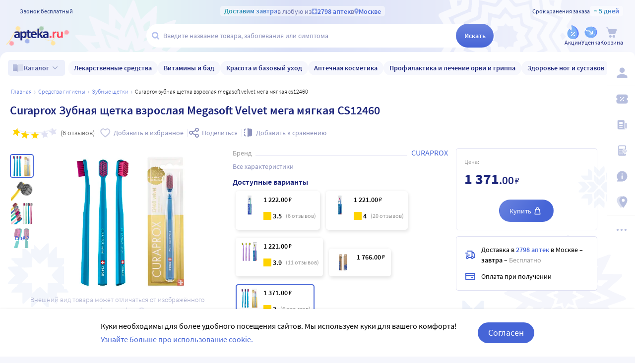

--- FILE ---
content_type: text/html;charset=utf-8
request_url: https://apteka.ru/product/curaprox-zubnaya-shhetka-vzroslaya-megasoft-velvet-mega-myagkaya-cs12460-60ae20e02a4e84346113a2c8/
body_size: 115275
content:
<!doctype html><html lang="ru"><head><meta charset="utf-8"/><meta http-equiv="X-UA-Compatible" content="IE=edge"/><meta name="format-detection" content="telephone=no"/><style id="critical">body{background:#fff;color:#000;font-family:Source Sans Pro,sans-serif;font-size:100%;font-style:normal;font-weight:400;line-height:1.2}svg{fill:currentColor}.no-select{user-select:none}.rub{font-size:.9em}.h1,h1{color:#1c257b;font-size:1.5rem;font-weight:600;line-height:150%;margin:1rem 0}@media (max-width:800px){.h1,h1{font-size:1.125rem;line-height:27px}}.h2,h2{color:#1c257b;font-size:1.25rem;font-weight:600;line-height:150%;margin:1rem 0}@media (max-width:800px){.h2,h2{font-size:1.125rem}}.h3,h3{color:#1c257b;line-height:150%;margin:1rem 0}.h3,h3,h5{font-size:1rem;font-weight:600}p{margin:1em 0}.caption3{color:#999;font-size:12px;font-weight:400;line-height:16px}.link,a{background:none;color:#4665d7;cursor:pointer;outline:0;text-decoration:none;transition:color .25s ease-in-out}.link[aria-disabled=true],.link[aria-disabled],.link[disabled],a[aria-disabled=true],a[aria-disabled],a[disabled]{color:#ccc;cursor:not-allowed;pointer-events:none}a:not([href]){cursor:default}.link:hover,a:hover{color:#000}.link--accent{color:#8d92bd}.link--accent:hover{color:#4665d7}.link-dashed{border:dashed;border-width:0 0 1px}.link-dashed:hover{color:#000}.red{color:#ff465c}ul{margin:0;padding:0}ul li{list-style-type:none}ol{margin:0;padding:0}.unordered-list{margin:1em 0;padding:0 0 0 16px}.unordered-list li{list-style:disc outside}.unordered-list li::marker{color:#1c257b}.unordered-list li+li{margin-top:1em}.OrderedListItem{align-items:baseline;display:flex;flex-wrap:wrap;padding:20px 0}.OrderedListItem__flatPillIcon{fill:#9400d3!important}.OrderedListItem__number{align-items:flex-start;background:#f5f6fc;border-radius:24px;box-sizing:border-box;color:#8d92bd;flex:0 0 48px;font-size:24px;font-weight:600;height:48px;line-height:48px;text-align:center}.OrderedListItem__text{box-sizing:border-box;flex:0 0 calc(100% - 48px);padding-left:22px}.caption{color:#000}.caption,.caption-frame{font-size:14px;font-weight:300}.caption-frame{border:1px solid #e0e1f3;border-radius:10px;box-sizing:border-box;color:#333;display:inline-block;line-height:1.4;padding:6px 12px 7px}.ux-money{white-space:nowrap}.ux-money:after{content:"\00A0\20BD";display:inline-block;font-size:85%;margin:-.125em 0 0;vertical-align:middle}.ux-commas>span:after{content:"\002C\0020"}.ux-commas>span:last-child:after{content:none}.ux-commas>span:nth-last-child(2):after{content:"\0020\0438\00A0"}.ux-commas-only>span:after{content:"\002C\0020"}.ux-commas-only>span:last-child:after{content:none}.ux-commas-only>div{display:inline}.ux-commas-only>div:after{content:"\002C\0020"}.ux-commas-only>div:last-child:after{content:none}hr[data-label]{background:#fff none no-repeat 0 0;background-image:linear-gradient(180deg,transparent 8px,#e0e1f3 8px 9px,transparent 9px);border:0;display:block;font-size:.875rem;font-weight:400;height:16px;line-height:15px;margin:1rem 0;position:static;text-align:center}hr[data-label]:before{background-color:inherit;content:attr(data-label);display:inline-block;padding:0 .25rem}.apteka-logo{color:#1c257b;font-weight:900;white-space:nowrap}.apteka-logo i{color:#ff465c;font-style:normal}body,html{background:#f5f6fc;box-sizing:border-box;margin:0;min-height:100%;padding:0;width:100%}#detach-button-host{display:none!important}#app-container{display:contents}.body{background:linear-gradient(90deg,#edf0fb,#e5f4f5 23.56%,#dae0f7 46.15%,#f6f7fd);box-sizing:border-box;max-width:100%;min-height:100vh;min-width:320px;padding-left:env(safe-area-inset-left);padding-right:env(safe-area-inset-right);position:relative;width:100%}.body .ViewProductPage__panel>div{top:105px}@media (max-width:1024px){.body .ViewProductPage__panel>div{top:0}}@media (max-width:800px){.body .ViewProductPage__panel>div{top:unset}}.body .ProductPanel--headerHidden{transform:translateY(-105px)}@media (min-width:800px) and (max-width:1024px){.body .ProductPanel--headerHidden{transform:translateY(0)}}@media (max-width:1024px){.body--home-new-user .body__sidebar{z-index:6}}.body__new-home .body__sidebar>div{padding-top:0}.body__header{height:105px;left:0;pointer-events:none;position:sticky;top:0;width:100%;z-index:5}@media (max-width:1024px){.body__header--phone{height:116px}.body__header--phone+.body__wrapper .body__sidebar>div{padding-top:116px}}.body__header--home-new-user{height:60px}.body__header-logo{display:block;height:24px;padding:26px 0 0 20px;width:120px}.body__header-logo .icon{display:block;height:100%;width:100%}@media (max-width:1024px){.body__header-logo{padding:8px 0 8px 27px;width:80px}}.body__panel{bottom:0;height:0;left:50%;max-width:1800px;overflow:visible;position:fixed;transform:translateX(-50%);width:100%;z-index:4}@media (max-width:1024px){.body__panel{bottom:calc(3px + env(safe-area-inset-bottom));box-sizing:border-box;height:calc(56px + env(safe-area-inset-bottom));left:50%;transform:translateX(-50%);width:calc(100% - 36px);z-index:6}}.body__panel,.body__panel>div{align-items:flex-end;display:flex;flex-flow:row nowrap;justify-content:flex-end}@media (max-width:1024px){.body__panel,.body__panel>div{border-radius:16px;height:53px;min-height:53px}}.body__panel>div{align-items:flex-start;box-sizing:border-box;flex:0 0 auto;height:100vh;min-height:56px;min-width:56px;padding-top:105px}@media (max-width:1024px){.body__panel>div{align-items:flex-end;height:calc(56px + env(safe-area-inset-bottom));justify-content:flex-start;padding-top:0;width:100%}}@media (max-width:800px){.body__panel--yandexfix{bottom:56px}.body__panel--yandexfix:before{background:#fff;content:"";height:100%;position:absolute;top:100%;width:100%}}.body__footer{background:#fff;box-sizing:border-box;contain-intrinsic-size:320px 200px;content-visibility:auto;margin:0 auto;max-width:1800px;padding:0 56px 0 0;width:100%}@media (max-width:1024px){.body__footer{padding-bottom:56px;padding-right:0}}.body__wrapper{background:#fff;border-radius:16px 16px 0 0;box-sizing:border-box;display:grid;flex:1 0 auto;grid-template-areas:"catalog catalog" "notify notify" "sidebar content" "sidebar posters";grid-template-columns:auto 1fr;grid-template-rows:auto auto 1fr auto;margin:0 auto;max-width:1800px;min-height:100vh;overflow:visible;padding:16px 56px 0 0;position:relative;width:100%}@media (max-width:1024px){.body__wrapper{padding-right:0}}.body__content,.body__notify,.body__posters,.body__sidebar{box-sizing:border-box;min-width:0}.body__notify{grid-area:notify}.body__catalog{grid-area:catalog}.body__sidebar{grid-area:sidebar;padding-left:env(safe-area-inset-left)}.body__content{grid-area:content;overflow:visible;padding:0 20px 20px;position:relative}.body__content--home-new-user{background-color:#fff;padding-top:1px}.body__content-view{max-width:unset;width:100%}.body__posters{grid-area:posters;margin:1.5rem 20px 2rem}.body__notifies{align-items:flex-end;bottom:env(safe-area-inset-bottom);display:flex;flex-flow:column-reverse nowrap;gap:1rem .25rem;height:0;left:0;margin:0 32px 32px;position:fixed;right:0;z-index:4}.body__notifies>li{animation:anime-appear-right .5s ease-out 0s 1 forwards;max-width:100%}@media screen and (max-width:1024px){.body__notifies{margin:0 20px 58px;padding-bottom:8px}}@media screen and (max-width:800px){.body__notifies{margin-left:16px;margin-right:16px}}.BaseView{font-size:16px;margin:auto 0 0;min-height:calc(100vh - 75px);position:relative}@media (max-width:1024px){.BaseView{min-height:calc(100vh - 156px)}}.BaseView>.hilandero{left:50%;position:absolute;top:50%;transform:translate(-50%,-50%)}.BaseView__content{display:block}.BaseView__failure{padding:60px 20px 36px}.BaseView__title{display:inline;line-height:1.25;margin:0;vertical-align:baseline}.BaseView__title h1,.BaseView__title h2{margin:0}.BaseView__title .ItemRating{margin-right:.5em}.headingH4{color:#1c257b;display:block;font-size:1.125rem;font-weight:600;line-height:1.5;margin:0 0 .75rem}.SearchResultTitle h1{display:inline;margin:0 .75rem 0 0}.SearchResultTitle__count{color:grey;font-size:.75rem;vertical-align:1px;white-space:nowrap}.SearchResultTitle__found,.SearchResultTitle__not-found{display:inline-block;vertical-align:baseline}.SearchResultTitle__found{font-size:1rem}.SearchResultTitle__not-found{color:grey;font-size:.75rem;font-weight:400;margin-left:1em}.overlay-close{align-items:center;background-color:transparent;color:#9ea7ca;display:flex;height:60px;justify-content:center;position:absolute;right:0;top:0;transition:color .25s linear;width:60px;z-index:1}.overlay-close svg{height:22px;left:50%;position:absolute;top:50%;transform:translate(-50%,-50%);width:22px}.overlay-close:hover{color:#1c257b}.overlay-close:active{color:#000}sup.required{color:#ff465c;font-size:1.25rem;line-height:0;position:static;vertical-align:middle}sup.required:before{content:"\002A"}button,input{border:none}fieldset{border:0;margin:0;min-inline-size:auto;padding:0}.button{-webkit-tap-highlight-color:transparent;align-items:center;background:#4665d7;border:1px solid transparent;border-radius:31px;box-sizing:border-box;color:#fff;display:inline-flex;font-size:18px;height:42px;justify-content:center;outline:0!important;padding:0 20px;transition:.25s ease-in-out;transition-property:background-color,border-color,color}.button:hover{background-color:#1c257b;color:#fff}.button:active{background-color:#4665d7}.button-frame[aria-disabled],.button-frame[aria-disabled]:hover,.button-frame[disabled],.button-frame[disabled]:hover,.button.disabled,.button[aria-disabled],.button[aria-disabled]:hover,.button[disabled],.button[disabled]:hover{background-color:#e8e8e8;border-color:transparent;color:#9d9d9d;cursor:default}a.button[aria-disabled]{pointer-events:none}.button-light{background:#e0e1f3;color:#1c257b}.button-light:active,.button-light:hover{background-color:#8d92bd;color:#fff}.button-trans{background-color:transparent;color:#1c257b}.button-trans:hover{background-color:#f5f6fc;color:#4665d7}.button-trans:disabled{background-color:transparent}.button-light48{background-color:#f5f6fc;border-radius:1.5rem;color:#1c257b;height:3rem}.button-light48 .icon{height:1rem;margin:.125rem 0 0 .5rem;width:1rem}.button-light48:active,.button-light48:hover{background-color:#4665d7;color:#fff}.button-light48:disabled{background-color:#e8e8e8;border-color:transparent;color:#9d9d9d;cursor:default}.button-frame{background:transparent;border-color:#4665d7;color:#4665d7}.button--type2{background:#f5f6fc;border-radius:5px;box-sizing:border-box;color:#4665d7;cursor:pointer;font-size:16px;height:50px;width:100%}.button--type2:hover{background-color:#fff;border-color:#4665d7;color:#4665d7}.button-type3{align-items:center;background-color:transparent;border:1px solid transparent;border-radius:4px;cursor:pointer;display:inline-flex;font-size:16px;font-weight:600;height:48px;justify-content:center;line-height:1;min-width:108px;padding:0 14px;position:relative;text-decoration:none;transition:all .35s ease}.button-type3--primary{background-color:#4665d7;color:#fff}.button-type3--primary:hover{background-color:#1c257b}.button-type3--light{background-color:#ecf0fb;color:#4665d7}.button-type3--light:hover{background-color:#a3b2eb;color:#fff}.button-type3--secondary{background-color:#ff465c;color:#fff}.button-type3--secondary:hover{background-color:#cd0018}.button-type3--secondary-light{background-color:#fff2f4;color:#ff465c;font-weight:400}.button-type3--secondary-light:hover{background-color:#ff465c;color:#fff}.button-type3--primary-light{background-color:#9ea7ca;color:#fff}.button-type3--primary-light:hover{background-color:#9ea7ca}.button-type3--border-primary{background-color:#fff;border-color:#4665d7;color:#4665d7}.button-type3--border-primary:hover{background-color:#4665d7;border-color:#4665d7;color:#fff}.button-type3--border-secondary{background-color:#fff;border-color:#ff465c;color:#ff465c}.button-type3--border-secondary:hover{background-color:#ff465c;color:#fff}.button-type3__spinner{left:7px;position:absolute;top:50%;transform:translateY(-50%)}.button-type4{color:#1c257b}.button-type4:hover{color:#4665d7}.button--light36{background-color:#f5f6fc;border-radius:5px;color:#1c257b;font-size:.875rem;font-weight:600;height:2.25rem}.button--light36:hover{background-color:#9ea7ca;color:#fff}.button-cancel{background:none;color:#4665d7;font-size:1.125rem;line-height:1rem;margin:0;padding:.25rem .125rem;white-space:nowrap}.button-cancel .icon{color:#ff465c;height:.875rem;margin:0 .5rem 0 0;vertical-align:-1px;width:.875rem}.button-cancel:hover{color:#ff465c}.button--gradient{background:linear-gradient(129.55deg,#657fde 8.54%,#4665d7 72.61%);transition:background .35s ease}.button--gradient:hover{background:linear-gradient(180deg,#4665d7,#314797)}.icon{fill:currentColor;display:inline-block;height:24px;vertical-align:middle;width:24px}.icon--burn{stroke:currentColor}.SiteFooter{box-sizing:border-box;padding:0 1.25rem;position:relative;width:100%}.SiteFooter-inner{border-top:1px solid #e0e1f3;display:flex;justify-content:space-between;padding:30px 0 0}@media (max-width:1600px){.SiteFooter-inner{display:block}}.SiteFooter__info{align-items:flex-start;display:flex;flex:0 1 40%;flex-wrap:wrap;justify-content:space-between}.SiteFooter__heading{color:#666;font-size:1rem;font-weight:400;margin:0 0 .625rem;text-transform:uppercase}.SiteFooter__apps,.SiteFooter__socials{padding:10px}.SiteFooter__apps .AppStoresGroup{justify-content:flex-start}.SiteFooter__hotLine{padding:10px}.SiteFooter__hotLine address{margin-top:6px}.SiteFooter__hotLine address:first-of-type{margin-top:0}.SiteFooter__hotLine a{color:#4665d7;display:inline-block;font-size:18px;font-weight:600}.SiteFooter__menus{align-items:flex-start;display:flex;flex:0 1 50%;flex-wrap:wrap;justify-content:space-between}.SiteFooter__menus>div{box-sizing:border-box;flex:0 0 20%;padding:10px}@media (max-width:800px){.SiteFooter__menus>div{flex-basis:100%}}.SiteFooter__menus>div li+li{margin-top:12px}.SiteFooter__menus>div li a{color:#4665d7;font-size:14px}.SiteFooter__menus>div li a:hover{color:#1c257b}@media (max-width:1600px){.SiteFooter__menus{border-top:1px solid #e0e1f3;margin-top:20px;padding-top:20px}}.SiteFooter-bottom{align-items:flex-end;color:#8d92bd;display:flex;flex-flow:row wrap;font-size:.875rem;font-weight:300;justify-content:space-between;padding-bottom:29px}@media (max-width:1600px){.SiteFooter-bottom{padding-top:30px}}.SiteFooter-bottom-block{box-sizing:border-box;flex:0 0 30%;padding:.625rem}@media (max-width:800px){.SiteFooter-bottom-block{flex-basis:100%}}.SiteFooter-bottom-block p{margin:.4375rem 0 0}.SiteFooter__vacancies{align-items:center;background:linear-gradient(90deg,#217a93 -37.76%,#29afaf 57.34%,#38a689 177.05%);border-radius:17px;box-sizing:border-box;color:#fff!important;display:inline-flex;font-weight:600;gap:.25rem;height:34px;padding:0 .5rem 1px;white-space:nowrap}.SiteFooter__vacancies .icon{height:26px;width:26px}.SiteFooter__feedback{font-size:14px}.SiteFooter__ideas{display:inline-block;margin-top:12px}.SiteFooter__ideas .icon{height:14px;margin-right:6px;width:10px}.SitePanel{box-sizing:border-box;flex:0 0 auto;padding:16px 0}.SitePanel,.SitePanel>nav{align-items:flex-start;display:flex;flex-flow:column nowrap;justify-content:flex-start}.SitePanel>nav{border-bottom:1px solid rgba(0,0,0,.05);flex:0 0 auto;padding:0;width:100%}.SitePanel>nav>div{flex:inherit;width:inherit}.SitePanel .ButtonIcon{padding:0;text-align:left}.SitePanel .ButtonIcon__link{align-items:center;border-radius:5px;cursor:pointer;display:flex;padding:12px 16px;width:auto}@media screen and (max-width:1200px){.SitePanel .ButtonIcon__link{justify-content:flex-start}}.SitePanel .ButtonIcon__link:hover{background:#f6f7fd}.SitePanel .ButtonIcon-text{-webkit-line-clamp:2;-webkit-box-orient:vertical;color:inherit;display:-webkit-box;flex:0 1 auto;font-size:16px;max-width:100%;overflow:hidden;padding:0 0 0 16px;text-align:left;text-overflow:ellipsis;vertical-align:middle;white-space:nowrap;word-break:break-word}.SitePanel .ButtonIcon-icon{flex:0 0 auto}.SitePanel__apps{flex:0 0 auto;padding-bottom:8px;padding-top:16px;text-align:center;width:100%}@media screen and (max-width:1024px){.SitePanel__apps{padding-bottom:16px}}.SitePanel--right .SitePanel__apps{opacity:0;pointer-events:none;transition:opacity .25s ease}.SitePanel--headerHidden{transform:translateY(-75px)}.SitePanel--right{background-color:#fff;border-radius:10px;height:auto;position:relative;transition:all .25s ease;width:56px}.SitePanel--right:after{bottom:33px;color:#b6bede;content:"\2026";flex:0 0 auto;font-size:24px;font-weight:900;height:32px;margin:0;pointer-events:none;position:absolute;right:0;text-align:center;transition:opacity .25s;width:100%}.SitePanel--right:not([aria-expanded]):hover,.SitePanel--right[aria-expanded]{box-shadow:0 8px 18px 0 rgba(0,0,0,.05);width:277px}.SitePanel--right:not([aria-expanded]):hover:after,.SitePanel--right[aria-expanded]:after{opacity:0}.SitePanel--right:not([aria-expanded]):hover .SitePanel__apps,.SitePanel--right[aria-expanded] .SitePanel__apps{opacity:1;pointer-events:auto;transition:opacity .1s ease}.SitePanel--bottom{align-items:normal;box-shadow:none;flex-direction:row;height:calc(56px + env(safe-area-inset-bottom));padding:0;width:100%}@media (max-width:1024px){.SitePanel--bottom{height:55px}}.SitePanel--bottom>nav{align-items:center;border-bottom:0;flex:1 1 auto;flex-direction:row-reverse;justify-content:space-evenly;padding-bottom:0;width:auto}.SitePanel--bottom>nav+nav{margin-top:0}.SitePanel--bottom>nav>div{flex:0 0 auto}.SitePanel--bottom>nav>div+div{margin:0}.SitePanel--bottom .ButtonIcon-text{display:none}.SitePanel .bottomPanelExp{display:flex;flex-grow:1;height:100%}.SitePanel .bottomPanelExp__item{align-items:center;background-color:hsla(0,0%,100%,.99);box-shadow:0 8px 18px 0 rgba(0,0,0,.1);display:flex;flex-grow:1;width:0}.SitePanel .bottomPanelExp__item--left{border-radius:16px 8px 0 16px}.SitePanel .bottomPanelExp__item--right{border-radius:8px 16px 16px 0}.SitePanel .bottomPanelExp__item--right .HeaderUserButton--lk-btn .ButtonIcon-text{display:none}.SitePanel .bottomPanelExp__item .ButtonIcon,.SitePanel .bottomPanelExp__item .HeaderUserButton{align-items:center;display:flex;flex-grow:1;height:100%;justify-content:center}.SitePanel .bottomPanelExp__item .ButtonIcon__link{align-items:center;display:flex;flex-direction:column;height:100%;justify-content:center;width:100%}.SitePanel .bottomPanelExp__item .ButtonIcon-icon{height:28px;width:28px}.SitePanel .bottomPanelExp__item .ButtonIcon-text{display:block;font-size:10px;padding:0}@media (max-width:1024px){.SitePanel .bottomPanelExp__item .ButtonIcon__link{padding:0}.SitePanel .bottomPanelExp__item .ButtonIcon__link:hover{background-color:transparent}}.SitePanel .bottomPanelExp__centerItem{flex-grow:0;flex-shrink:0;position:relative;width:52px}.SitePanel .bottomPanelExp__centerItemTransition{background-image:url("data:image/svg+xml;charset=utf-8,%3Csvg xmlns='http://www.w3.org/2000/svg' width='52' height='29' fill='none'%3E%3Cpath fill='%23fff' fill-opacity='.99' d='M52 29H0V0h.096C1.152 14.016 11.002 25 23 25h6c11.998 0 21.848-10.984 22.904-25H52z'/%3E%3C/svg%3E");bottom:0;font-size:0;height:29px;left:0;position:absolute;width:52px}.SitePanel.SitePanel--headerHidden{transform:translateY(-105px)}.SiteHeaderLight{background:linear-gradient(90deg,#edf0fb,#e5f4f5 23.56%,#dae0f7 46.15%,#f6f7fd);box-sizing:border-box;height:100%;padding:12px 0 7px;pointer-events:auto}@media (max-width:800px){.SiteHeaderLight{padding:12px 0 7px}}.SiteHeaderLight[aria-hidden]{content-visibility:hidden}.SiteHeaderLight--sticky{transition:transform .25s}.SiteHeaderLight__main{align-items:center;box-sizing:border-box;display:flex;gap:10px;height:52px;justify-content:space-between;margin:13px auto 0;max-width:1800px;padding:0 24px}@media (max-width:1200px){.SiteHeaderLight__main{height:43px}}@media (max-width:800px){.SiteHeaderLight__main{padding:0 8px}}.SiteHeaderLight__main .HeaderLogo{flex:none;width:128px}.SiteHeaderLight__main .ButtonIcon-text{color:#1c257b;transition:color .2s ease}.SiteHeaderLight__main .ButtonIcon-text:hover{color:#4665d7}.SiteHeaderLight__center{flex:1}.SiteHeaderLight__rightContainer{align-items:center;display:flex;gap:16px;justify-content:flex-end}.SiteHeaderLight__phoneMain{align-items:center;background:hsla(0,0%,100%,.3);color:#273a81;display:flex;font-size:12px;font-weight:400;gap:8px;justify-content:center;line-height:1.5;margin-bottom:-7px;margin-top:6px;width:100%}.SiteHeaderLight__phoneMain a{font-size:14px;font-weight:600;text-decoration:none}.SiteHeaderLight__newButton .ButtonIcon-icon{transition:filter .2s ease}.SiteHeaderLight__newButton:hover .ButtonIcon-icon{filter:brightness(.9)}.SiteHeaderTop{align-items:center;box-sizing:border-box;color:#273a81;display:flex;font-size:12px;gap:10px;justify-content:space-between;margin:0 auto;max-width:1800px;padding:0 24px;position:relative;white-space:nowrap;z-index:1}@media (max-width:1200px){.SiteHeaderTop{z-index:unset}}@media (max-width:800px){.SiteHeaderTop{gap:8px;padding:0 8px;position:static}}.SiteHeaderTop .HeaderLogo{height:21px;max-width:95px}.SiteHeaderTop__gradient{background-clip:text;-webkit-background-clip:text;background-image:linear-gradient(90deg,#1998a3 .46%,#5874db 100.46%);color:transparent;font-size:14px;font-weight:600;line-height:21px}.SiteHeaderTop__highlight{align-items:center;background-color:hsla(0,0%,100%,.5);border-radius:5px;box-sizing:border-box;display:inline-flex;gap:8px;max-width:100%;padding:0 8px}@media (max-width:800px){.SiteHeaderTop__highlight{gap:2px}}.SiteHeaderTop__link,.SiteHeaderTop__phone,.SiteHeaderTop__shelfLife{align-items:center;display:inline-flex}.SiteHeaderTop__phone{gap:8px}.SiteHeaderTop__shelfLife{gap:10px}.SiteHeaderTop__link{color:#4665d7;cursor:pointer;font-weight:600;gap:4px;transition:color .2s ease}.SiteHeaderTop__link:hover{color:#3f5bc1}.SiteHeaderTop__link:hover .icon{color:#5874db}.SiteHeaderTop__city{overflow:hidden}@media (max-width:800px){.SiteHeaderTop__city{gap:2px}}.SiteHeaderTop__city>span{display:inline-block;overflow:hidden;text-overflow:ellipsis}.SiteHeaderTop__delivery{color:rgba(28,37,123,.6);flex:1;font-size:14px;text-align:center;width:0}.SiteHeaderTop__delivery .icon{color:#90a3e7;flex:none;height:12px;transition:color .2s ease;width:12px}.SiteHeaderTop__delivery .icon--pin_full{width:9px}@keyframes button-counter-pulse{25%{box-shadow:0 0 0 12px currentColor;transform:scale(2) translate(-7px,5px)}}@keyframes button-icon-dropdown-appear{0%{opacity:0;transform:translateY(36px)}}.ButtonIcon{position:relative;text-align:center;white-space:nowrap}.ButtonIcon-icon{align-items:center;display:inline-flex;flex-direction:column;height:28px;position:relative;vertical-align:middle;width:28px}.ButtonIcon-icon .icon{color:#b6bede;height:100%;transition:color .2s ease;width:100%}.ButtonIcon-icon>small{flex:0 0 auto;font-size:.75rem;font-weight:700;line-height:.875rem}.ButtonIcon-icon .ButtonIcon__counter{animation:button-counter-pulse 0s ease-in-out .125s backwards;background-color:#4665d7;border:1px solid #f5f6fc;border-radius:12px;box-sizing:border-box;color:rgba(70,101,215,.2);height:17px;margin:-5px -9px;min-width:20px;position:absolute;right:0;top:0}.ButtonIcon-icon .ButtonIcon__counter:after{color:#fff;content:attr(data-count);display:block;font-size:12px;font-weight:700;line-height:15px;text-align:center}.ButtonIcon-icon .ButtonIcon__counter.animated{animation-duration:.875s}.ButtonIcon-icon .ButtonIcon__counter--green{background-color:#26803f;color:rgba(38,128,63,.2)}.ButtonIcon-icon .ButtonIcon__counter--red{background-color:#ff465c;color:rgba(255,70,92,.2)}.ButtonIcon-icon .ButtonIcon__counter--gray{background-color:#999;color:hsla(0,0%,60%,.2)}.ButtonIcon-text{color:#8d92bd;display:block;font-size:12px;white-space:normal}.ButtonIcon__icon{flex:0 1 auto}.ButtonIcon__link{color:#1c257b;cursor:pointer;margin:0 auto;padding:0;position:relative;width:24px}.ButtonIcon__link:not([href]){cursor:pointer}.ButtonIcon__link:hover{color:#4665d7}.ButtonIcon:hover .ButtonIcon-icon .icon{color:#739fca}.ButtonIcon:hover .ButtonIcon-icon .icon--nav_favorite_new{color:#ff465c}.ButtonIcon-dropdown{animation:button-icon-dropdown-appear .333s ease 0s;animation-fill-mode:backwards;backdrop-filter:saturate(150%) blur(16px);background:hsla(0,0%,100%,.66);border-radius:5px;box-shadow:0 0 5px rgba(0,0,0,.3);box-sizing:border-box;margin:10px -46px 0 0;max-height:unset;min-width:180px;position:absolute;right:100%;text-align:left;top:100%;white-space:normal;z-index:1}.ButtonIcon-dropdown:before{border-color:#fff #fff transparent transparent;border-style:solid;border-width:8px;box-shadow:2px -2px 4px -2px rgba(0,0,0,.3);content:"";display:block;height:0;margin:-8px 16px 0 0;position:absolute;right:0;top:0;transform:rotate(-45deg);width:0}.ButtonIcon-dropdown>div{-ms-overflow-style:none;background:inherit;border-radius:inherit;max-height:inherit;overflow:hidden;overflow-y:auto;overscroll-behavior:contain;position:relative;scrollbar-width:none}.ButtonIcon-dropdown>div::-webkit-scrollbar{display:none}@keyframes SearchBox-history-appear{0%{transform:translateY(40px)}to{transform:translateY(0)}}.SearchBox{align-items:center;display:flex;flex-flow:row nowrap;position:relative;z-index:1}.SearchBox[data-active]{z-index:6}.SearchBox .SearchBox__darkness{z-index:auto}.SearchBox:hover .SearchBox__input-icon .icon{color:#b5c1ef}.SearchBox__scanner{flex:0 0 auto;margin:0}.SearchBox__scanner .icon{color:#b5c1ef}.SearchBox__scanner button{background:transparent;color:#1c257b;padding:.75rem .125rem .75rem .75rem}.SearchBox__scanner button:active{color:#4665d7}.SearchBox__input{align-items:center;background:transparent;border-radius:100px;display:flex;flex:1 1 100%;flex-flow:row nowrap;height:48px;justify-content:flex-start;position:relative;transition:box-shadow .3s}@media (max-width:1024px){.SearchBox__input{height:40px}}.SearchBox__input>div{align-items:center;background:#fff;border-radius:inherit;border-bottom-right-radius:0;border-right-width:0;border-top-right-radius:0;box-sizing:border-box;display:flex;flex:1 1 100%;flex-flow:row nowrap;height:100%;justify-content:flex-start}.SearchBox__input-icon{align-items:center;color:#1c257b;cursor:text;display:inline-flex;flex:0 0 34px;height:100%;text-align:center}.SearchBox__input-icon>.icon{color:#b5c1ef;display:block;flex-grow:0;flex-shrink:0;height:20px;margin:-1px 0 0 8px;width:20px}.SearchBox__input-tags{margin:0 6px 0 0;padding:2px}.SearchBox__input-input{align-self:stretch;flex:1 1 100%;position:relative}.SearchBox__input-input>input{background:transparent;box-sizing:border-box;font-size:16px;height:100%;overflow:hidden;padding:0 20px 1px 0;position:relative;text-overflow:ellipsis;width:100%}.SearchBox__input-input>input::placeholder{color:#8d92bd;display:inline-block}.SearchBox__input-input>input:placeholder-shown{font-size:14px;padding-right:.125rem}.SearchBox__input-input>input[type=search]::-webkit-search-cancel-button{display:none}.SearchBox__input-input>input[disabled]{color:#a9a9a9;left:0;padding-left:inherit;position:absolute;top:0}@media (max-width:1024px){.SearchBox__input-input{padding-left:1rem}}.SearchBox__input-reset,.SearchBox__input-speech{background:none;color:#9ea7ca;flex:0 0 auto;height:100%;left:-20px;padding:0;position:relative;width:38px}.SearchBox__input-reset>.icon,.SearchBox__input-speech>.icon{height:14px;margin-top:-3px;width:14px}.SearchBox__input-speech{height:auto;width:auto}.SearchBox__input-submit{background:linear-gradient(180deg,#6b84df,#4665d7);border-bottom-left-radius:0;border-top-left-radius:0;border-radius:100px;color:#fff;flex:0 0 auto;font-size:14px;font-weight:600;height:100%;margin:0 0 0 -20px;padding:0;transition:background .2s ease;width:76px}.SearchBox__input-submit[aria-busy]{background-color:#9ea7ca;color:#ccc;pointer-events:none}.SearchBox__input-submit:hover{background:linear-gradient(180deg,#4665d7,#314797)}.SearchBox__input-submit .icon{height:20px;width:20px}@media (max-width:1024px){.SearchBox__input-submit{width:40px}}.SearchBox__input:hover,.SearchBox__input[aria-active]{box-shadow:2px 4px 6px rgba(0,0,0,.1),-1px -1px 5px rgba(0,0,0,.05)}.SearchBox__input:hover .SearchBox__input-icon>.icon,.SearchBox__input[aria-active] .SearchBox__input-icon>.icon{color:#4665d7}.SearchBox__input:hover .SearchBox__input-input>input::placeholder,.SearchBox__input[aria-active] .SearchBox__input-input>input::placeholder{color:#4665d7}.SearchBox__darkness{animation:anime-fade .25s ease 0s 1 reverse forwards;background:rgba(0,0,0,.5);bottom:0;height:200vh;left:0;position:fixed;right:0;top:50vh;transform:translateY(-50%);z-index:5}.SearchBox__suggests{animation:SearchBox-history-appear .33s ease-out 0s 1 backwards;left:0;margin-top:12px;position:absolute;right:0;top:100%}.SearchBox__modal{align-items:center;backdrop-filter:saturate(125%) blur(10px);background:rgba(0,0,0,.25);background-image:radial-gradient(transparent,rgba(0,0,0,.5));bottom:0;display:flex;flex-flow:column nowrap;justify-content:center;left:0;position:fixed;right:0;top:0;z-index:6}.SearchBox__hintsForSearchExp{gap:4px;left:0;max-width:calc(100% - 30px);overflow:hidden;position:absolute;text-overflow:ellipsis;top:50%;transform:translateY(-50%)}@media (max-width:1024px){.SearchBox__hintsForSearchExp{display:none}}.SearchBox__hintsForSearchExp>div>ul{flex-wrap:nowrap;gap:4px}.SearchBox__hintsForSearchExp ul li a{background-color:transparent;color:#90a3e7;font-size:12px;font-weight:600;overflow:initial;position:relative;transition:all .2s ease}.SearchBox__hintsForSearchExp ul li a:before{background-color:rgba(144,163,231,.4);bottom:0;content:"";height:1px;left:50%;position:absolute;transform:translateX(-50%);width:calc(100% - 8px)}.SearchBox__hintsForSearchExp ul li a:hover{background-color:#f6f7fd}.SearchBox__hintsForSearchExp ul li a:hover:before{display:none}.SearchBox__bottomActivateBtn{background-color:hsla(0,0%,100%,.99);border-radius:50%;bottom:calc(14px + env(safe-area-inset-bottom));cursor:pointer;display:none;height:42px;left:50%;position:fixed;transform:translateX(-50%);transition:all .2s ease;width:42px;z-index:6}@media (max-width:1024px){.SearchBox__bottomActivateBtn{display:block}}.SearchBox__bottomActivateBtn .icon{color:#9ea4ca;height:20px;left:50%;position:absolute;top:50%;transform:translate(-50%,-50%);transition:all .2s ease;width:20px}.SearchBox__bottomActivateBtn--active{background:linear-gradient(180deg,#6b84df,#4665d7)}.SearchBox__bottomActivateBtn--active .icon{color:#fff}.HeaderCity{align-items:center;background:none;color:#1c257b;display:flex;flex-flow:row nowrap;font-weight:600;height:1.5rem;margin:0;overflow:hidden;padding:0;transition:color .3s ease;white-space:nowrap}.HeaderCity:hover{color:#4665d7}.HeaderCity>.icon{flex:0 0 auto;height:100%;margin:0 .25rem 0 0;width:1.5rem}.HeaderCity>span{flex:1 1 100%;overflow:hidden;text-overflow:ellipsis}.HeaderCity>span:first-letter{text-transform:uppercase}.HeaderCity--undefined{color:#9ea7ca}.HeaderLogo{display:block;text-align:center}.HeaderLogo .icon,.HeaderLogo .link{display:block;width:100%}.HeaderLogo img,.HeaderLogo picture{display:inline-block;max-width:100%}.HeaderLogo .icon--logo{width:95px}.HintsToSearch{align-items:flex-start;display:flex;flex-flow:row nowrap;font-size:12px;gap:0 .5rem;height:auto;justify-content:flex-start;overflow:hidden}.HintsToSearch>span{color:#8d92bd;flex:0 0 auto;line-height:14px;padding:1px 0 0}.HintsToSearch>div{flex:0 1 100%}.HintsToSearch>div>ul{display:flex;flex-flow:row wrap;gap:.5rem;max-height:1.5em}.HintsToSearch>div>ul,.HintsToSearch>div>ul li{list-style:none;margin:0;padding:0}.HintsToSearch>div>ul>li{flex:0 1 auto}.HintsToSearch a{background-color:rgba(70,101,215,.05);border-radius:4px;display:block;line-height:16px;overflow:hidden;padding:0 4px;text-decoration:none;transition:background-color .25s ease-in-out 0s,color .25s ease-in-out 0s;white-space:nowrap}.HintsToSearch a:hover{background-color:rgba(70,101,215,.2);color:#1c257b}@keyframes sidebarFadeIn{0%{opacity:0}}.body__sidebar{animation:sidebarFadeIn .25s ease-out 0s backwards;background:#fff;position:relative;width:250px;z-index:2}.body__sidebar,.sidebar{box-sizing:border-box;height:100%}.SidebarCatalog__parent>a{align-items:center;border-radius:0 5px 5px 0;display:flex;flex-flow:row nowrap;font-size:.875rem;line-height:1.2;padding:.5rem 1rem .5rem .25rem}.SidebarCatalog__parent>a .icon--arrow_right{flex:0 0 auto;margin:0 -1px 0 -5px;transform:scaleX(-1)}.SidebarCatalog__parent>a:hover{background-color:#f5f6fc}.SidebarCatalog__list{padding-left:.625rem}.SidebarCategoriesList ul{list-style:none;margin:0;padding:0}.SidebarCategoriesList a{align-items:center;border-radius:5px;color:#8d92bd;display:flex;flex-flow:row nowrap;font-size:14px;justify-content:flex-start;line-height:21px;padding:.5rem .75rem;transition:color .25s ease-in-out 0s;transition-property:color,background-color,border-color}.SidebarCategoriesList a:hover{background-color:#f5f6fc;color:#4665d7}.SidebarCategoriesList a[aria-selected]{color:#1c257b;font-weight:600;pointer-events:none}</style><script defer="defer" src="https://static.apteka.ru/site/client/js/main.a99797a31c6ff83dea65.js"></script><script defer="defer" src="https://static.apteka.ru/site/client/js/critical.a99797a31c6ff83dea65.js"></script><link href="https://static.apteka.ru/site/client/css/chunk1.a99797a31c6ff83dea65.css" rel="stylesheet"/><link href="https://static.apteka.ru/site/client/css/chunk2.a99797a31c6ff83dea65.css" rel="stylesheet"/><link href="https://static.apteka.ru/site/client/css/chunk3.a99797a31c6ff83dea65.css" rel="stylesheet"/>
<!--[--><!--APP-HEAD--><link rel="icon" href="/static/favicon.ico" sizes="any"><link rel="icon" href="/static/favicon.svg" type="image/svg+xml"><link rel="apple-touch-icon" href="/static/apple-touch-icon.png"><!----><link rel="preconnect" href="https://www.googletagmanager.com"><!--[--><!--[--><link rel="preconnect" href="https://api.apteka.ru" crossorigin=""><link rel="dns-prefetch" href="https://api.apteka.ru"><!--]--><!--[--><link rel="preconnect" href="https://images.apteka.ru" crossorigin=""><link rel="dns-prefetch" href="https://images.apteka.ru"><!--]--><!--[--><link rel="preconnect" href="https://static.apteka.ru" crossorigin=""><link rel="dns-prefetch" href="https://static.apteka.ru"><!--]--><!--]--><title>Curaprox Зубная щетка взрослая Megasoft Velvet мега мягкая CS12460 - цена 1371 руб., купить в интернет аптеке в Москве Curaprox Зубная щетка взрослая Megasoft Velvet мега мягкая CS12460, инструкция по применению</title><meta name="viewport" content="width=device-width, height=device-height, user-scalable=no, viewport-fit=cover, initial-scale=1.0, maximum-scale=5.0, minimum-scale=1.0"><meta name="description" content="✅ Купить Curaprox Зубная щетка взрослая Megasoft Velvet мега мягкая CS12460 по цене 1371 руб. в интернет аптеке в Москве, всегда в наличии, ✅ инструкция по применению Curaprox Зубная щетка взрослая Megasoft Velvet мега мягкая CS12460 на Apteka.ru. Только сертифицированные лекарства, ✅ доставка в любую аптеку в Москве круглосуточно."><meta name="keywords" content="Curaprox Зубная щетка взрослая Megasoft Velvet мега мягкая CS12460 цена купить Москва инструкция по применению отзывы интернет аптека"><meta name="robots" content="index, follow, max-image-preview:large"><!----><meta property="og:description" content="✅ Купить Curaprox Зубная щетка взрослая Megasoft Velvet мега мягкая CS12460 по цене 1371 руб. в интернет аптеке в Москве, всегда в наличии, ✅ инструкция по применению Curaprox Зубная щетка взрослая Megasoft Velvet мега мягкая CS12460 на Apteka.ru. Только сертифицированные лекарства, ✅ доставка в любую аптеку в Москве круглосуточно."><meta property="og:title" content="Curaprox Зубная щетка взрослая Megasoft Velvet мега мягкая CS12460 - цена 1371 руб., купить в интернет аптеке в Москве Curaprox Зубная щетка взрослая Megasoft Velvet мега мягкая CS12460, инструкция по применению"><meta property="og:image" content="https://images.apteka.ru/medium_3e72177a-8a9f-4ec9-b62a-bf92d10697b0.jpeg"><meta property="og:url" content="https://apteka.ru/product/curaprox-zubnaya-shhetka-vzroslaya-megasoft-velvet-mega-myagkaya-cs12460-60ae20e02a4e84346113a2c8/"><meta property="og:type" content="website"><meta property="og:image:secure_url" content="https://images.apteka.ru/medium_3e72177a-8a9f-4ec9-b62a-bf92d10697b0.jpeg"><meta property="og:image:alt" content="Apteka.ru"><meta property="og:image:type" content="image/png"><meta property="og:image:width" content="600"><meta property="og:image:height" content="600"><meta name="zen-verification" content="uvlHo9MeUooFYnechabPXqkeiEJmrOtXWUT7AmzOJcgjieswnnRNC9fg99hq3wGH"><meta name="yandex-verification" content="aa9fa5d848caa475"><meta name="google-site-verification" content="tix4i8mFs1b0MSssPppIEJaaVxR5gudXnkqJDS_qmsA"><link rel="canonical" href="https://apteka.ru/product/curaprox-zubnaya-shhetka-vzroslaya-megasoft-velvet-mega-myagkaya-cs12460-60ae20e02a4e84346113a2c8/"><!----><!----><link rel="image_src" href="https://images.apteka.ru/medium_3e72177a-8a9f-4ec9-b62a-bf92d10697b0.jpeg"><!--[--><script type="application/ld+json">{"@context":"https://schema.org","@type":"ImageObject","contentUrl":"https://images.apteka.ru/original_3e72177a-8a9f-4ec9-b62a-bf92d10697b0.webp","name":"Curaprox Зубная щетка взрослая Megasoft Velvet мега мягкая CS12460","description":""}</script><!--]--><!--/APP-HEAD--><!--]-->
<script>window.__INITIAL_STATE__ = {"provinceCity":null,"selectedCity":{"id":"5e57803249af4c0001d64407","name":"Москва","prepositionalName":"Москве","state":"Москва","url":"moskva","centerCoords":{"latitude":55.7389753659757,"longitude":37.60921868906362},"areaRectangle":{"leftTopPoint":{"latitude":55.96399955,"longitude":37.268181},"rightBottomPoint":{"latitude":55.47877745,"longitude":37.980431}},"autoDestCount":2798,"regBodyAddress":"141400, ОБЛАСТЬ МОСКОВСКАЯ, ГОРОД ХИМКИ, ШОССЕ ВАШУТИНСКОЕ, 22","regBodyUid":"0032e72b-71f2-40ff-b457-13cd03af6422","nearCities":null,"deliveryDates":[{"shipTimeStart":"2026-01-21T23:00:00Z","shipTimeEnd":"2026-01-22T16:00:00Z","deadline":"2026-01-21T19:00:00Z"},{"shipTimeStart":"2026-01-22T02:00:00Z","shipTimeEnd":"2026-01-23T13:00:00Z","deadline":"2026-01-21T20:00:00Z"},{"shipTimeStart":"2026-01-22T23:00:00Z","shipTimeEnd":"2026-01-23T16:00:00Z","deadline":"2026-01-22T19:00:00Z"}],"forceProvince":true},"selectedShop":null,"ssrContext":{"env":{"API_INTERNAL_ENDPOINT":"http://api-bot:5001","SITE_ENVIRONMENT":"prod","API_EXTERNAL_ENDPOINT":"https://api.apteka.ru","SITE_KIND":"bot"},"origin":"https://apteka.ru","userAgent":"Mozilla/5.0 (Macintosh; Intel Mac OS X 10_15_7) AppleWebKit/537.36 (KHTML, like Gecko) Chrome/131.0.0.0 Safari/537.36; ClaudeBot/1.0; +claudebot@anthropic.com)","url":"/product/curaprox-zubnaya-shhetka-vzroslaya-megasoft-velvet-mega-myagkaya-cs12460-60ae20e02a4e84346113a2c8/","host":"apteka.ru","httpStatus":null,"robot":"Mozilla/5.0 (Macintosh; Intel Mac OS X 10_15_7) AppleWebKit/537.36 (KHTML, like Gecko) Chrome/131.0.0.0 Safari/537.36; ClaudeBot/1.0; +claudebot@anthropic.com)","assistantShown":false,"isTech":true,"headers":{"Accept":"text/html,application/xhtml+xml,application/xml;q=0.9,image/webp,image/apng,*/*;q=0.8,application/signed-exchange;v=b3;q=0.9","Accept-Encoding":"gzip, deflate, br","User-Agent":"Mozilla/5.0 (Macintosh; Intel Mac OS X 10_15_7) AppleWebKit/537.36 (KHTML, like Gecko) Chrome/131.0.0.0 Safari/537.36; ClaudeBot/1.0; +claudebot@anthropic.com)","Tx-Tls-Proto":"TLSv1.3","Tx-Tls-Cipher":"TLS_AES_128_GCM_SHA256"},"clientIp":"3.134.103.138","trace":[]},"userAgentMobile":false,"vitamins":null,"vitaminsLoading":false,"prefetch":{},"robot":"Mozilla/5.0 (Macintosh; Intel Mac OS X 10_15_7) AppleWebKit/537.36 (KHTML, like Gecko) Chrome/131.0.0.0 Safari/537.36; ClaudeBot/1.0; +claudebot@anthropic.com)","surveyModal":false,"progressiveDiscountPopup":false,"progressiveDiscount":null,"progressiveRecipe":false,"prescriptionsPopup":false,"loading":false,"windowWidthType":"Laptop","catalogOverlayIsVisible":false,"referralPopup":false,"bannerClaimPopupId":null,"devHost":false,"medHost":true,"cacheloth":[],"errorPage":null,"yandexPanel":false,"utmMarks":null,"clientInfo":null,"stop410":false,"settings":{"preferences":{"referralProgramParentReward":100,"firstOrderDiscount":0,"supportPhone":"8 800 700 88 88"}},"newCatalogModal":false,"head":{"title":"Curaprox Зубная щетка взрослая Megasoft Velvet мега мягкая CS12460 - цена 1371 руб., купить в интернет аптеке в Москве Curaprox Зубная щетка взрослая Megasoft Velvet мега мягкая CS12460, инструкция по применению","description":"✅ Купить Curaprox Зубная щетка взрослая Megasoft Velvet мега мягкая CS12460 по цене 1371 руб. в интернет аптеке в Москве, всегда в наличии, ✅ инструкция по применению Curaprox Зубная щетка взрослая Megasoft Velvet мега мягкая CS12460 на Apteka.ru. Только сертифицированные лекарства, ✅ доставка в любую аптеку в Москве круглосуточно.","keywords":"Curaprox Зубная щетка взрослая Megasoft Velvet мега мягкая CS12460 цена купить Москва инструкция по применению отзывы интернет аптека","image":"https://images.apteka.ru/medium_3e72177a-8a9f-4ec9-b62a-bf92d10697b0.jpeg","origin":"https://apteka.ru","robots":"index, follow","canonical":"https://apteka.ru/product/curaprox-zubnaya-shhetka-vzroslaya-megasoft-velvet-mega-myagkaya-cs12460-60ae20e02a4e84346113a2c8/","prevLink":"","nextLink":"","expires":"","linkingData":["{\"@context\":\"https://schema.org\",\"@type\":\"ImageObject\",\"contentUrl\":\"https://images.apteka.ru/original_3e72177a-8a9f-4ec9-b62a-bf92d10697b0.webp\",\"name\":\"Curaprox Зубная щетка взрослая Megasoft Velvet мега мягкая CS12460\",\"description\":\"\"}"]},"auth":{"overlay":false,"status":{"error":false,"loading":false,"loaded":false,"phoneError":false,"passwordError":false,"networkError":false},"newUser":false},"session":{"newcomer":false},"webpush":{"subscribed":false},"user":{"login":null,"shadow":true,"info":null,"apiSid":"SID_00000000000000000000_xxxxxxxxxxxxxxxxxxxx","deviceId":"1768981913020_3f29b8fc0d64c","deviceTs":"1768981913021","fio":null,"gender":"NotSpecified","birthDate":null,"email":null,"emailVerified":false,"updated":1768981913035,"favoritesCount":0,"ordersCount":0,"awaitingReview":null,"refineEmailPopup":false,"telegramChat":false,"allowCookies":true,"goodPreferences":{"cautionsFold":"None","pharmActFold":"None","pharmKinFold":"None","pharmDynFold":"None","structFold":"None","sideEffFold":"None","goodKitFold":"None","contraIndicFold":"None","drugInterFold":"None","dosageFold":"None","keepSpecialFold":"None","shortDescFold":"None","releaseFold":"None","dosDescFold":"None","indicFold":"None","overdoseFold":"None"}},"city":{"notify":false,"overlay":false,"default":{"id":"5e57803249af4c0001d64407","name":"Москва","prepositionalName":"Москве","state":"Москва","url":"moskva","centerCoords":{"latitude":55.7389753659757,"longitude":37.60921868906362},"areaRectangle":{"leftTopPoint":{"latitude":55.96399955,"longitude":37.268181},"rightBottomPoint":{"latitude":55.47877745,"longitude":37.980431}},"autoDestCount":2798,"regBodyAddress":"141400, ОБЛАСТЬ МОСКОВСКАЯ, ГОРОД ХИМКИ, ШОССЕ ВАШУТИНСКОЕ, 22","regBodyUid":"0032e72b-71f2-40ff-b457-13cd03af6422","nearCities":null,"deliveryDates":[{"shipTimeStart":"2026-01-21T23:00:00Z","shipTimeEnd":"2026-01-22T16:00:00Z","deadline":"2026-01-21T19:00:00Z"},{"shipTimeStart":"2026-01-22T02:00:00Z","shipTimeEnd":"2026-01-23T13:00:00Z","deadline":"2026-01-21T20:00:00Z"},{"shipTimeStart":"2026-01-22T23:00:00Z","shipTimeEnd":"2026-01-23T16:00:00Z","deadline":"2026-01-22T19:00:00Z"}]},"selected":{"id":"5e57803249af4c0001d64407","name":"Москва","prepositionalName":"Москве","state":"Москва","url":"moskva","centerCoords":{"latitude":55.7389753659757,"longitude":37.60921868906362},"areaRectangle":{"leftTopPoint":{"latitude":55.96399955,"longitude":37.268181},"rightBottomPoint":{"latitude":55.47877745,"longitude":37.980431}},"autoDestCount":2798,"regBodyAddress":"141400, ОБЛАСТЬ МОСКОВСКАЯ, ГОРОД ХИМКИ, ШОССЕ ВАШУТИНСКОЕ, 22","regBodyUid":"0032e72b-71f2-40ff-b457-13cd03af6422","nearCities":null,"deliveryDates":[{"shipTimeStart":"2026-01-21T23:00:00Z","shipTimeEnd":"2026-01-22T16:00:00Z","deadline":"2026-01-21T19:00:00Z"},{"shipTimeStart":"2026-01-22T02:00:00Z","shipTimeEnd":"2026-01-23T13:00:00Z","deadline":"2026-01-21T20:00:00Z"},{"shipTimeStart":"2026-01-22T23:00:00Z","shipTimeEnd":"2026-01-23T16:00:00Z","deadline":"2026-01-22T19:00:00Z"}],"forceProvince":true},"province":null,"topCities":[{"id":"5e57803249af4c0001d64407","name":"Москва","prepositionalName":"Москве","state":"Москва","url":"moskva","centerCoords":{"latitude":55.73899067496987,"longitude":37.60925952069104},"areaRectangle":{"leftTopPoint":{"latitude":55.96399955,"longitude":37.268181},"rightBottomPoint":{"latitude":55.47877745,"longitude":37.980431}},"autoDestCount":2489,"regBodyAddress":"141400, ОБЛАСТЬ МОСКОВСКАЯ, ГОРОД ХИМКИ, ШОССЕ ВАШУТИНСКОЕ, 22","regBodyUid":"0032e72b-71f2-40ff-b457-13cd03af6422","nearCities":null,"deliveryDates":[{"shipTimeStart":"2025-06-10T23:00:00Z","shipTimeEnd":"2025-06-11T16:00:00Z","deadline":"2025-06-10T19:00:00Z"},{"shipTimeStart":"2025-06-11T02:00:00Z","shipTimeEnd":"2025-06-12T13:00:00Z","deadline":"2025-06-10T20:00:00Z"},{"shipTimeStart":"2025-06-11T23:00:00Z","shipTimeEnd":"2025-06-12T16:00:00Z","deadline":"2025-06-11T19:00:00Z"}]},{"id":"5e5778f0f85fde0001489df1","name":"Санкт-Петербург","prepositionalName":"Санкт-Петербурге","state":"Санкт-Петербург","url":"sanktpeterburg","centerCoords":{"latitude":59.93034423927393,"longitude":30.325878945544556},"areaRectangle":{"leftTopPoint":{"latitude":60.0829449,"longitude":29.98018055},"rightBottomPoint":{"latitude":59.7003891,"longitude":30.58120845}},"autoDestCount":1212,"regBodyAddress":"196624, ГОРОД САНКТ-ПЕТЕРБУРГ, ПОСЕЛОК ШУШАРЫ, ШОССЕ МОСКОВСКОЕ, ДОМ 177, КОРПУС 3, СТРОЕНИЕ 1","regBodyUid":"5d70f89d-b687-4c1d-a2d1-d8ceaac5db67","nearCities":null,"deliveryDates":[{"shipTimeStart":"2025-06-10T22:00:00Z","shipTimeEnd":"2025-06-11T15:00:00Z","deadline":"2025-06-10T16:00:00Z"},{"shipTimeStart":"2025-06-12T23:00:00Z","shipTimeEnd":"2025-06-14T15:00:00Z","deadline":"2025-06-11T16:00:00Z"},{"shipTimeStart":"2025-06-13T23:00:00Z","shipTimeEnd":"2025-06-14T15:00:00Z","deadline":"2025-06-13T16:00:00Z"}]},{"id":"5e57979c57dec70001a6e153","name":"Краснодар","prepositionalName":"Краснодаре","state":"Краснодарский край","url":"krasnodar","centerCoords":{"latitude":45.05776013355049,"longitude":39.003338765472314},"areaRectangle":{"leftTopPoint":{"latitude":45.19026435,"longitude":38.69059745},"rightBottomPoint":{"latitude":44.97668065,"longitude":39.34356955}},"autoDestCount":614,"regBodyAddress":"350000, КРАЙ КРАСНОДАРСКИЙ, ГОРОД КРАСНОДАР, ТЕРРИТОРИЯ ОТДЕЛЕНИЕ №2 АФ СОЛНЕЧНАЯ, ДОМ 7/2","regBodyUid":"d6022de6-ada1-425a-96a3-e0526a096b91","nearCities":null,"deliveryDates":[{"shipTimeStart":"2025-06-11T03:00:00Z","shipTimeEnd":"2025-06-11T14:00:00Z","deadline":"2025-06-10T19:00:00Z"},{"shipTimeStart":"2025-06-12T03:00:00Z","shipTimeEnd":"2025-06-13T14:00:00Z","deadline":"2025-06-11T19:00:00Z"}]},{"id":"5e57a3bd3119980001fa0210","name":"Воронеж","prepositionalName":"Воронеже","state":"Воронежская область","url":"voronezh","centerCoords":{"latitude":51.675069203180215,"longitude":39.19461917137809},"areaRectangle":{"leftTopPoint":{"latitude":51.8950832,"longitude":39.0373749},"rightBottomPoint":{"latitude":51.5326948,"longitude":39.6145691}},"autoDestCount":566,"regBodyAddress":"394065, ОБЛАСТЬ ВОРОНЕЖСКАЯ, ГОРОД ВОРОНЕЖ, ПРОСПЕКТ ПАТРИОТОВ, 57Б","regBodyUid":"53f17866-7f92-4370-8e08-91aec34453ae","nearCities":null,"deliveryDates":[{"shipTimeStart":"2025-06-11T04:00:00Z","shipTimeEnd":"2025-06-11T13:00:00Z","deadline":"2025-06-10T17:00:00Z"},{"shipTimeStart":"2025-06-14T04:00:00Z","shipTimeEnd":"2025-06-15T12:00:00Z","deadline":"2025-06-13T17:00:00Z"}]},{"id":"5e607eff6e36380001a5f3a5","name":"Омск","prepositionalName":"Омске","state":"Омская область","url":"omsk","centerCoords":{"latitude":54.992014477272726,"longitude":73.35528984504133},"areaRectangle":{"leftTopPoint":{"latitude":55.3930418,"longitude":73.154306},"rightBottomPoint":{"latitude":54.8616802,"longitude":73.511806}},"autoDestCount":484,"regBodyAddress":"625019, ОБЛАСТЬ ТЮМЕНСКАЯ, ГОРОД ТЮМЕНЬ, УЛИЦА ГИЛЕВСКАЯ РОЩА, ДОМ 10","regBodyUid":"42e1026b-cfc8-4b22-8d72-9fa8c8b3f00d","nearCities":null,"deliveryDates":[{"shipTimeStart":"2025-06-11T04:00:00Z","shipTimeEnd":"2025-06-11T15:00:00Z","deadline":"2025-06-10T09:00:00Z"},{"shipTimeStart":"2025-06-11T04:00:00Z","shipTimeEnd":"2025-06-11T15:00:00Z","deadline":"2025-06-10T12:00:00Z"},{"shipTimeStart":"2025-06-12T04:00:00Z","shipTimeEnd":"2025-06-12T15:00:00Z","deadline":"2025-06-11T12:00:00Z"}]},{"id":"5e577e97a2efde00019e63e4","name":"Ростов-на-Дону","prepositionalName":"Ростове-на-Дону","state":"Ростовская область","url":"rostovnadonu","centerCoords":{"latitude":47.24684439082969,"longitude":39.70635312663755},"areaRectangle":{"leftTopPoint":{"latitude":47.34026365,"longitude":39.53887545},"rightBottomPoint":{"latitude":47.16334735,"longitude":39.85084755}},"autoDestCount":458,"regBodyAddress":"350000, КРАЙ КРАСНОДАРСКИЙ, ГОРОД КРАСНОДАР, ТЕРРИТОРИЯ ОТДЕЛЕНИЕ №2 АФ СОЛНЕЧНАЯ, ДОМ 7/2","regBodyUid":"d6022de6-ada1-425a-96a3-e0526a096b91","nearCities":null,"deliveryDates":[{"shipTimeStart":"2025-06-11T05:00:00Z","shipTimeEnd":"2025-06-11T15:00:00Z","deadline":"2025-06-10T16:00:00Z"},{"shipTimeStart":"2025-06-12T05:00:00Z","shipTimeEnd":"2025-06-12T15:00:00Z","deadline":"2025-06-11T16:00:00Z"}]},{"id":"5e58b8fee8d43f0001a55baf","name":"Екатеринбург","prepositionalName":"Екатеринбурге","state":"Свердловская область","url":"ekaterinburg","centerCoords":{"latitude":56.829972111872145,"longitude":60.60464167579909},"areaRectangle":{"leftTopPoint":{"latitude":56.92925025,"longitude":60.46829165},"rightBottomPoint":{"latitude":56.73186075,"longitude":60.83587535}},"autoDestCount":438,"regBodyAddress":"454036, ОБЛАСТЬ ЧЕЛЯБИНСКАЯ, ГОРОД ЧЕЛЯБИНСК, УЛИЦА РАДОНЕЖСКАЯ, ДОМ 9, СТРОЕНИЕ 1","regBodyUid":"dcb5431d-7437-4a0d-bc0e-911fbba3dcb9","nearCities":null,"deliveryDates":[{"shipTimeStart":"2025-06-11T03:00:00Z","shipTimeEnd":"2025-06-11T13:00:00Z","deadline":"2025-06-10T13:00:00Z"},{"shipTimeStart":"2025-06-12T03:00:00Z","shipTimeEnd":"2025-06-12T13:00:00Z","deadline":"2025-06-11T13:00:00Z"},{"shipTimeStart":"2025-06-14T03:00:00Z","shipTimeEnd":"2025-06-14T13:00:00Z","deadline":"2025-06-13T13:00:00Z"}]},{"id":"5e57acd4752ac70001593b7f","name":"Уфа","prepositionalName":"Уфе","state":"Республика Башкортостан","url":"ufa","centerCoords":{"latitude":54.75460145995423,"longitude":56.0092473798627},"areaRectangle":{"leftTopPoint":{"latitude":54.833125,"longitude":55.77618045},"rightBottomPoint":{"latitude":54.654375,"longitude":56.26965255}},"autoDestCount":437,"regBodyAddress":"450095, РЕСПУБЛИКА БАШКОРТОСТАН, ГОРОД УФА, УЛИЦА МАЙКОПСКАЯ, ДОМ 65/2","regBodyUid":"ca859cce-1803-496a-b7a1-74a424a3260b","nearCities":null,"deliveryDates":[{"shipTimeStart":"2025-06-10T11:00:00Z","shipTimeEnd":"2025-06-10T16:00:00Z","deadline":"2025-06-10T08:00:00Z"},{"shipTimeStart":"2025-06-11T06:00:00Z","shipTimeEnd":"2025-06-12T10:00:00Z","deadline":"2025-06-10T16:00:00Z"},{"shipTimeStart":"2025-06-11T11:00:00Z","shipTimeEnd":"2025-06-11T16:00:00Z","deadline":"2025-06-11T08:00:00Z"}]},{"id":"5e577fea7ea24200011fcb8d","name":"Пермь","prepositionalName":"Перми","state":"Пермский край","url":"perm","centerCoords":{"latitude":58.013177264285716,"longitude":56.221057557142856},"areaRectangle":{"leftTopPoint":{"latitude":58.17248645,"longitude":55.7933471},"rightBottomPoint":{"latitude":57.93445855,"longitude":56.6241529}},"autoDestCount":420,"regBodyAddress":"454036, ОБЛАСТЬ ЧЕЛЯБИНСКАЯ, ГОРОД ЧЕЛЯБИНСК, УЛИЦА РАДОНЕЖСКАЯ, ДОМ 9, СТРОЕНИЕ 1","regBodyUid":"dcb5431d-7437-4a0d-bc0e-911fbba3dcb9","nearCities":null,"deliveryDates":[{"shipTimeStart":"2025-06-11T03:00:00Z","shipTimeEnd":"2025-06-11T16:00:00Z","deadline":"2025-06-10T13:00:00Z"},{"shipTimeStart":"2025-06-14T03:00:00Z","shipTimeEnd":"2025-06-14T16:00:00Z","deadline":"2025-06-13T12:00:00Z"},{"shipTimeStart":"2025-06-14T02:00:00Z","shipTimeEnd":"2025-06-14T16:00:00Z","deadline":"2025-06-13T13:00:00Z"}]},{"id":"5e57d618ae44ae00013b8c08","name":"Волгоград","prepositionalName":"Волгограде","state":"Волгоградская область","url":"volgograd","centerCoords":{"latitude":48.69274934390244,"longitude":44.517184953658536},"areaRectangle":{"leftTopPoint":{"latitude":48.86202765,"longitude":44.21975},"rightBottomPoint":{"latitude":48.45686135,"longitude":44.66525}},"autoDestCount":410,"regBodyAddress":"410530, САРАТОВСКАЯ ОБЛАСТЬ, Г.О. ГОРОД САРАТОВ, П ДУБКИ, ТЕР. ЮЖНАЯ ПРОМЗОНА, ЗД. 1","regBodyUid":"702fc6b7-1aba-4830-809f-d76aeb891e72","nearCities":null,"deliveryDates":[{"shipTimeStart":"2025-06-11T03:00:00Z","shipTimeEnd":"2025-06-11T14:00:00Z","deadline":"2025-06-10T17:00:00Z"},{"shipTimeStart":"2025-06-13T03:00:00Z","shipTimeEnd":"2025-06-13T14:00:00Z","deadline":"2025-06-12T17:00:00Z"},{"shipTimeStart":"2025-06-14T03:00:00Z","shipTimeEnd":"2025-06-14T14:00:00Z","deadline":"2025-06-13T17:00:00Z"}]},{"id":"6681727f3210fbd198563743","name":"Казань","prepositionalName":"Казани","state":"Республика Татарстан (Татарстан)","url":"kazan","centerCoords":{"latitude":55.80236351344743,"longitude":49.14369874327628},"areaRectangle":{"leftTopPoint":{"latitude":55.887931,"longitude":48.8547361},"rightBottomPoint":{"latitude":55.670681,"longitude":49.3005419}},"autoDestCount":409,"regBodyAddress":"420137, РЕСПУБЛИКА ТАТАРСТАН, ГОРОД КАЗАНЬ, УЛИЦА АДОРАТСКОГО, 76","regBodyUid":"87979975-3928-4eb3-a62b-fbdd9e5683a1","nearCities":null,"deliveryDates":[{"shipTimeStart":"2025-06-11T06:00:00Z","shipTimeEnd":"2025-06-15T12:00:00Z","deadline":"2025-06-10T18:00:00Z"},{"shipTimeStart":"2025-06-12T06:00:00Z","shipTimeEnd":"2025-06-16T12:00:00Z","deadline":"2025-06-11T18:00:00Z"},{"shipTimeStart":"2025-06-14T06:00:00Z","shipTimeEnd":"2025-06-14T12:00:00Z","deadline":"2025-06-13T17:00:00Z"}]},{"id":"5e58ce3a004bae00014a7f84","name":"Красноярск","prepositionalName":"Красноярске","state":"Красноярский край","url":"krasnoyarsk","centerCoords":{"latitude":56.02342996930946,"longitude":92.88968598976982},"areaRectangle":{"leftTopPoint":{"latitude":56.1286249,"longitude":92.6758471},"rightBottomPoint":{"latitude":55.9633191,"longitude":93.0666529}},"autoDestCount":391,"regBodyAddress":"660012, КРАЙ КРАСНОЯРСКИЙ, ГОРОД КРАСНОЯРСК, УЛИЦА ПОЛТАВСКАЯ, 38, 15","regBodyUid":"35bd0317-30d2-44a0-a3ff-294c870c2531","nearCities":null,"deliveryDates":[{"shipTimeStart":"2025-06-12T01:00:00Z","shipTimeEnd":"2025-06-12T11:00:00Z","deadline":"2025-06-11T14:00:00Z"},{"shipTimeStart":"2025-06-14T00:00:00Z","shipTimeEnd":"2025-06-14T15:00:00Z","deadline":"2025-06-13T10:00:00Z"}]},{"id":"5e58a675cd37fa0001a7cb79","name":"Нижний Новгород","prepositionalName":"Нижнем Новгороде","state":"Нижегородская область","url":"nizhnii-novgorod","centerCoords":{"latitude":56.29702280769231,"longitude":43.92939744102564},"areaRectangle":{"leftTopPoint":{"latitude":56.397861,"longitude":43.7228611},"rightBottomPoint":{"latitude":56.194361,"longitude":44.0999169}},"autoDestCount":390,"regBodyAddress":"603058, ОБЛАСТЬ НИЖЕГОРОДСКАЯ, ГОРОД НИЖНИЙ НОВГОРОД, УЛИЦА ШЕКСПИРА, 12","regBodyUid":"d643fd46-b835-40c8-bf66-e9ee325a7c3c","nearCities":null,"deliveryDates":[{"shipTimeStart":"2025-06-11T05:00:00Z","shipTimeEnd":"2025-06-11T12:00:00Z","deadline":"2025-06-10T17:00:00Z"},{"shipTimeStart":"2025-06-12T05:00:00Z","shipTimeEnd":"2025-06-12T12:00:00Z","deadline":"2025-06-11T17:00:00Z"},{"shipTimeStart":"2025-06-13T05:00:00Z","shipTimeEnd":"2025-06-13T12:00:00Z","deadline":"2025-06-12T17:00:00Z"}]},{"id":"5e58f572660a0b0001a9e8b5","name":"Саратов","prepositionalName":"Саратове","state":"Саратовская область","url":"saratov","centerCoords":{"latitude":51.54978266062176,"longitude":45.98701570207254},"areaRectangle":{"leftTopPoint":{"latitude":51.6204449,"longitude":45.84144445},"rightBottomPoint":{"latitude":51.4578891,"longitude":46.13966655}},"autoDestCount":386,"regBodyAddress":"410530, САРАТОВСКАЯ ОБЛАСТЬ, Г.О. ГОРОД САРАТОВ, П ДУБКИ, ТЕР. ЮЖНАЯ ПРОМЗОНА, ЗД. 1","regBodyUid":"702fc6b7-1aba-4830-809f-d76aeb891e72","nearCities":null,"deliveryDates":[{"shipTimeStart":"2025-06-11T04:00:00Z","shipTimeEnd":"2025-06-11T13:00:00Z","deadline":"2025-06-10T16:00:00Z"},{"shipTimeStart":"2025-06-13T04:00:00Z","shipTimeEnd":"2025-06-13T13:00:00Z","deadline":"2025-06-12T16:00:00Z"},{"shipTimeStart":"2025-06-14T04:00:00Z","shipTimeEnd":"2025-06-14T13:00:00Z","deadline":"2025-06-13T16:00:00Z"}]},{"id":"5e579bb9ae44ae00013b8bfe","name":"Самара","prepositionalName":"Самаре","state":"Самарская область","url":"samara","centerCoords":{"latitude":53.22327606128134,"longitude":50.20017025069638},"areaRectangle":{"leftTopPoint":{"latitude":53.5097227,"longitude":49.8231391},"rightBottomPoint":{"latitude":53.0880553,"longitude":50.3651949}},"autoDestCount":359,"regBodyAddress":"410530, САРАТОВСКАЯ ОБЛАСТЬ, Г.О. ГОРОД САРАТОВ, П ДУБКИ, ТЕР. ЮЖНАЯ ПРОМЗОНА, ЗД. 1","regBodyUid":"702fc6b7-1aba-4830-809f-d76aeb891e72","nearCities":null,"deliveryDates":[{"shipTimeStart":"2025-06-11T04:00:00Z","shipTimeEnd":"2025-06-11T13:00:00Z","deadline":"2025-06-10T16:00:00Z"},{"shipTimeStart":"2025-06-13T04:00:00Z","shipTimeEnd":"2025-06-13T13:00:00Z","deadline":"2025-06-12T16:00:00Z"},{"shipTimeStart":"2025-06-14T04:00:00Z","shipTimeEnd":"2025-06-14T13:00:00Z","deadline":"2025-06-13T16:00:00Z"}]},{"id":"5e57858e2b690a0001b0977f","name":"Новосибирск","prepositionalName":"Новосибирске","state":"Новосибирская область","url":"novosibirsk","centerCoords":{"latitude":55.01056278612717,"longitude":82.94223104624278},"areaRectangle":{"leftTopPoint":{"latitude":55.19441665,"longitude":82.77916715},"rightBottomPoint":{"latitude":54.82225035,"longitude":83.13972185}},"autoDestCount":346,"regBodyAddress":"630098, Новосибирская область, Новосибирский район, п.Мичуринский , проезд Автомобилистов, 2А","regBodyUid":"8238ed92-edb9-494d-ba9d-fd1808beb212","nearCities":null,"deliveryDates":[{"shipTimeStart":"2026-01-22T00:00:00Z","shipTimeEnd":"2026-01-22T12:00:00Z","deadline":"2026-01-21T11:00:00Z"},{"shipTimeStart":"2026-01-24T00:00:00Z","shipTimeEnd":"2026-01-24T12:00:00Z","deadline":"2026-01-23T11:00:00Z"}]},{"id":"5e5799c207402f0001293801","name":"Тюмень","prepositionalName":"Тюмени","state":"Тюменская область","url":"tyumen","centerCoords":{"latitude":57.14007781927711,"longitude":65.56497239759037},"areaRectangle":{"leftTopPoint":{"latitude":57.22997185,"longitude":65.4261529},"rightBottomPoint":{"latitude":57.08391715,"longitude":65.7613471}},"autoDestCount":332,"regBodyAddress":"625019, ОБЛАСТЬ ТЮМЕНСКАЯ, ГОРОД ТЮМЕНЬ, УЛИЦА ГИЛЕВСКАЯ РОЩА, ДОМ 10","regBodyUid":"42e1026b-cfc8-4b22-8d72-9fa8c8b3f00d","nearCities":null,"deliveryDates":[{"shipTimeStart":"2025-06-11T04:00:00Z","shipTimeEnd":"2025-06-11T13:00:00Z","deadline":"2025-06-10T15:00:00Z"},{"shipTimeStart":"2025-06-12T03:00:00Z","shipTimeEnd":"2025-06-12T13:00:00Z","deadline":"2025-06-11T15:00:00Z"},{"shipTimeStart":"2025-06-13T03:00:00Z","shipTimeEnd":"2025-06-13T11:00:00Z","deadline":"2025-06-12T15:00:00Z"}]},{"id":"5e57cf5b7e44600001f90b3e","name":"Ставрополь","prepositionalName":"Ставрополе","state":"Ставропольский край","url":"stavropol","centerCoords":{"latitude":45.03118825236593,"longitude":41.94452415772871},"areaRectangle":{"leftTopPoint":{"latitude":45.0837501,"longitude":41.83419455},"rightBottomPoint":{"latitude":44.9768059,"longitude":42.04747245}},"autoDestCount":317,"regBodyAddress":"355035, КРАЙ СТАВРОПОЛЬСКИЙ, ГОРОД СТАВРОПОЛЬ, ПРОСПЕКТ КУЛАКОВА, ДОМ 26А","regBodyUid":"f973a234-d8ec-46e6-a7ad-e563065ce681","nearCities":null,"deliveryDates":[{"shipTimeStart":"2025-06-11T06:00:00Z","shipTimeEnd":"2025-06-12T12:00:00Z","deadline":"2025-06-10T17:00:00Z"},{"shipTimeStart":"2025-06-12T06:00:00Z","shipTimeEnd":"2025-06-13T12:00:00Z","deadline":"2025-06-11T17:00:00Z"}]},{"id":"5e57858949af4c0001d64408","name":"Ярославль","prepositionalName":"Ярославле","state":"Ярославская область","url":"yaroslavl","centerCoords":{"latitude":57.636013788321165,"longitude":39.8561871459854},"areaRectangle":{"leftTopPoint":{"latitude":57.74072255,"longitude":39.742208},"rightBottomPoint":{"latitude":57.54150045,"longitude":39.986958}},"autoDestCount":274,"regBodyAddress":"150539, ОБЛАСТЬ ЯРОСЛАВСКАЯ, РАЙОН ЯРОСЛАВСКИЙ, РАБОЧИЙ ПОСЕЛОК ЛЕСНАЯ ПОЛЯНА, ДОМ 43, СТРОЕНИЕ 1","regBodyUid":"9a52428b-ae3b-47f7-bd0e-52e3cc7dd17f","nearCities":null,"deliveryDates":[{"shipTimeStart":"2025-06-11T05:00:00Z","shipTimeEnd":"2025-06-11T14:00:00Z","deadline":"2025-06-10T18:00:00Z"},{"shipTimeStart":"2025-06-12T05:00:00Z","shipTimeEnd":"2025-06-12T14:00:00Z","deadline":"2025-06-11T18:00:00Z"},{"shipTimeStart":"2025-06-14T05:00:00Z","shipTimeEnd":"2025-06-14T14:00:00Z","deadline":"2025-06-13T18:00:00Z"}]},{"id":"5e57c169ddfd26000181963a","name":"Оренбург","prepositionalName":"Оренбурге","state":"Оренбургская область","url":"orenburg","centerCoords":{"latitude":51.795803179775284,"longitude":55.130662692883895},"areaRectangle":{"leftTopPoint":{"latitude":51.87209675,"longitude":55.0207499},"rightBottomPoint":{"latitude":51.70373625,"longitude":55.2486941}},"autoDestCount":267,"regBodyAddress":"450095, РЕСПУБЛИКА БАШКОРТОСТАН, ГОРОД УФА, УЛИЦА МАЙКОПСКАЯ, ДОМ 65/2","regBodyUid":"ca859cce-1803-496a-b7a1-74a424a3260b","nearCities":null,"deliveryDates":[{"shipTimeStart":"2025-06-11T02:00:00Z","shipTimeEnd":"2025-06-12T10:00:00Z","deadline":"2025-06-10T14:00:00Z"},{"shipTimeStart":"2025-06-12T04:00:00Z","shipTimeEnd":"2025-06-12T12:00:00Z","deadline":"2025-06-11T13:00:00Z"},{"shipTimeStart":"2025-06-14T04:00:00Z","shipTimeEnd":"2025-06-14T12:00:00Z","deadline":"2025-06-13T13:00:00Z"}]}]},"autodest":{"overlay":false,"history":null},"questionnaire":{"cacheId":{}},"tracking":{"pageId":0,"pageName":"Main","pagePath":"/"},"superuser":{"initialized":false,"token":null,"userData":null,"userNuance":null,"order":null,"orderData":null,"additionalItems":null,"userInstructions":null},"promotions":{},"preparation":{"categoryItems":null,"defaultCity":null,"data":null,"item":null,"town":null,"city":null,"cities":[{"id":"5e57803249af4c0001d64407","name":"Москва","prepositionalName":"Москве","state":"Москва","url":"moskva","centerCoords":{"latitude":55.738962439713774,"longitude":37.60919896744186},"areaRectangle":{"leftTopPoint":{"latitude":55.96399955,"longitude":37.268181},"rightBottomPoint":{"latitude":55.47877745,"longitude":37.980431}},"autoDestCount":2795,"regBodyAddress":"141400, ОБЛАСТЬ МОСКОВСКАЯ, ГОРОД ХИМКИ, ШОССЕ ВАШУТИНСКОЕ, 22","regBodyUid":"0032e72b-71f2-40ff-b457-13cd03af6422","nearCities":null,"deliveryDates":[{"shipTimeStart":"2026-01-20T23:00:00Z","shipTimeEnd":"2026-01-21T16:00:00Z","deadline":"2026-01-20T19:00:00Z"},{"shipTimeStart":"2026-01-21T02:00:00Z","shipTimeEnd":"2026-01-22T13:00:00Z","deadline":"2026-01-20T20:00:00Z"},{"shipTimeStart":"2026-01-22T00:00:00Z","shipTimeEnd":"2026-01-22T16:00:00Z","deadline":"2026-01-21T19:00:00Z"}]},{"id":"5e5778f0f85fde0001489df1","name":"Санкт-Петербург","prepositionalName":"Санкт-Петербурге","state":"Санкт-Петербург","url":"sanktpeterburg","centerCoords":{"latitude":59.93279458069164,"longitude":30.32594740850144},"areaRectangle":{"leftTopPoint":{"latitude":60.0928611,"longitude":29.98018055},"rightBottomPoint":{"latitude":59.6999169,"longitude":30.58120845}},"autoDestCount":1388,"regBodyAddress":"196624, ГОРОД САНКТ-ПЕТЕРБУРГ, ПОСЕЛОК ШУШАРЫ, ШОССЕ МОСКОВСКОЕ, ДОМ 177, КОРПУС 3, СТРОЕНИЕ 1","regBodyUid":"5d70f89d-b687-4c1d-a2d1-d8ceaac5db67","nearCities":null,"deliveryDates":[{"shipTimeStart":"2026-01-20T22:00:00Z","shipTimeEnd":"2026-01-21T15:00:00Z","deadline":"2026-01-20T17:00:00Z"},{"shipTimeStart":"2026-01-21T23:00:00Z","shipTimeEnd":"2026-01-22T15:00:00Z","deadline":"2026-01-21T17:00:00Z"},{"shipTimeStart":"2026-01-22T23:00:00Z","shipTimeEnd":"2026-01-23T15:00:00Z","deadline":"2026-01-22T17:00:00Z"}]},{"id":"5e57979c57dec70001a6e153","name":"Краснодар","prepositionalName":"Краснодаре","state":"Краснодарский край","url":"krasnodar","centerCoords":{"latitude":45.05947648032564,"longitude":39.00437584938942},"areaRectangle":{"leftTopPoint":{"latitude":45.1823616,"longitude":38.69059745},"rightBottomPoint":{"latitude":44.9776384,"longitude":39.34356955}},"autoDestCount":737,"regBodyAddress":"350000, КРАЙ КРАСНОДАРСКИЙ, ГОРОД КРАСНОДАР, ТЕРРИТОРИЯ ОТДЕЛЕНИЕ №2 АФ СОЛНЕЧНАЯ, ДОМ 7/2","regBodyUid":"d6022de6-ada1-425a-96a3-e0526a096b91","nearCities":null,"deliveryDates":[{"shipTimeStart":"2026-01-21T04:00:00Z","shipTimeEnd":"2026-01-21T14:00:00Z","deadline":"2026-01-20T19:00:00Z"},{"shipTimeStart":"2026-01-22T04:00:00Z","shipTimeEnd":"2026-01-22T14:00:00Z","deadline":"2026-01-21T19:00:00Z"},{"shipTimeStart":"2026-01-23T04:00:00Z","shipTimeEnd":"2026-01-23T14:00:00Z","deadline":"2026-01-22T19:00:00Z"}]},{"id":"5e57858e2b690a0001b0977f","name":"Новосибирск","prepositionalName":"Новосибирске","state":"Новосибирская область","url":"novosibirsk","centerCoords":{"latitude":55.00963837804878,"longitude":82.94222602286585},"areaRectangle":{"leftTopPoint":{"latitude":55.19456945,"longitude":82.7479302},"rightBottomPoint":{"latitude":54.81904155,"longitude":83.1417918}},"autoDestCount":656,"regBodyAddress":"630098, Новосибирская область, Новосибирский район, п.Мичуринский , проезд Автомобилистов, 2А","regBodyUid":"8238ed92-edb9-494d-ba9d-fd1808beb212","nearCities":null,"deliveryDates":[{"shipTimeStart":"2026-01-21T00:00:00Z","shipTimeEnd":"2026-01-22T12:00:00Z","deadline":"2026-01-20T13:00:00Z"},{"shipTimeStart":"2026-01-22T00:00:00Z","shipTimeEnd":"2026-01-23T12:00:00Z","deadline":"2026-01-21T13:00:00Z"},{"shipTimeStart":"2026-01-23T00:00:00Z","shipTimeEnd":"2026-01-24T12:00:00Z","deadline":"2026-01-22T13:00:00Z"}]},{"id":"5e57a3bd3119980001fa0210","name":"Воронеж","prepositionalName":"Воронеже","state":"Воронежская область","url":"voronezh","centerCoords":{"latitude":51.67360695847176,"longitude":39.196172028239204},"areaRectangle":{"leftTopPoint":{"latitude":51.8953751,"longitude":39.0373749},"rightBottomPoint":{"latitude":51.5326809,"longitude":39.6145691}},"autoDestCount":602,"regBodyAddress":"394065, ОБЛАСТЬ ВОРОНЕЖСКАЯ, ГОРОД ВОРОНЕЖ, ПРОСПЕКТ ПАТРИОТОВ, 57Б","regBodyUid":"53f17866-7f92-4370-8e08-91aec34453ae","nearCities":null,"deliveryDates":[{"shipTimeStart":"2026-01-21T04:00:00Z","shipTimeEnd":"2026-01-21T14:00:00Z","deadline":"2026-01-20T19:00:00Z"},{"shipTimeStart":"2026-01-22T04:00:00Z","shipTimeEnd":"2026-01-22T14:00:00Z","deadline":"2026-01-21T19:00:00Z"},{"shipTimeStart":"2026-01-23T04:00:00Z","shipTimeEnd":"2026-01-23T14:00:00Z","deadline":"2026-01-22T19:00:00Z"}]},{"id":"5e58a675cd37fa0001a7cb79","name":"Нижний Новгород","prepositionalName":"Нижнем Новгороде","state":"Нижегородская область","url":"nizhnii-novgorod","centerCoords":{"latitude":56.296999401109055,"longitude":43.92798881330869},"areaRectangle":{"leftTopPoint":{"latitude":56.39873565,"longitude":43.72274975},"rightBottomPoint":{"latitude":56.19431935,"longitude":44.09613925}},"autoDestCount":541,"regBodyAddress":"603058, ОБЛАСТЬ НИЖЕГОРОДСКАЯ, ГОРОД НИЖНИЙ НОВГОРОД, УЛИЦА ШЕКСПИРА, 12","regBodyUid":"d643fd46-b835-40c8-bf66-e9ee325a7c3c","nearCities":null,"deliveryDates":[{"shipTimeStart":"2026-01-21T04:00:00Z","shipTimeEnd":"2026-01-21T12:00:00Z","deadline":"2026-01-20T18:00:00Z"},{"shipTimeStart":"2026-01-22T04:00:00Z","shipTimeEnd":"2026-01-22T12:00:00Z","deadline":"2026-01-21T18:00:00Z"},{"shipTimeStart":"2026-01-23T04:00:00Z","shipTimeEnd":"2026-01-23T12:00:00Z","deadline":"2026-01-22T18:00:00Z"}]},{"id":"5e607eff6e36380001a5f3a5","name":"Омск","prepositionalName":"Омске","state":"Омская область","url":"omsk","centerCoords":{"latitude":54.99094065988909,"longitude":73.35324503696857},"areaRectangle":{"leftTopPoint":{"latitude":55.3930418,"longitude":73.154306},"rightBottomPoint":{"latitude":54.8616802,"longitude":73.511806}},"autoDestCount":541,"regBodyAddress":"625019, ОБЛАСТЬ ТЮМЕНСКАЯ, ГОРОД ТЮМЕНЬ, УЛИЦА ГИЛЕВСКАЯ РОЩА, ДОМ 10","regBodyUid":"42e1026b-cfc8-4b22-8d72-9fa8c8b3f00d","nearCities":null,"deliveryDates":[{"shipTimeStart":"2026-01-21T04:00:00Z","shipTimeEnd":"2026-01-21T15:00:00Z","deadline":"2026-01-20T12:00:00Z"},{"shipTimeStart":"2026-01-22T04:00:00Z","shipTimeEnd":"2026-01-22T15:00:00Z","deadline":"2026-01-21T12:00:00Z"},{"shipTimeStart":"2026-01-23T04:00:00Z","shipTimeEnd":"2026-01-23T15:00:00Z","deadline":"2026-01-22T12:00:00Z"}]},{"id":"5e57acd4752ac70001593b7f","name":"Уфа","prepositionalName":"Уфе","state":"Республика Башкортостан","url":"ufa","centerCoords":{"latitude":54.75423135966736,"longitude":56.00841706029106},"areaRectangle":{"leftTopPoint":{"latitude":54.8439169,"longitude":55.77618045},"rightBottomPoint":{"latitude":54.6538611,"longitude":56.26965255}},"autoDestCount":481,"regBodyAddress":"450095, РЕСПУБЛИКА БАШКОРТОСТАН, ГОРОД УФА, УЛИЦА МАЙКОПСКАЯ, ДОМ 65/2","regBodyUid":"ca859cce-1803-496a-b7a1-74a424a3260b","nearCities":null,"deliveryDates":[{"shipTimeStart":"2026-01-20T10:00:00Z","shipTimeEnd":"2026-01-20T15:00:00Z","deadline":"2026-01-20T08:00:00Z"},{"shipTimeStart":"2026-01-21T03:00:00Z","shipTimeEnd":"2026-01-21T12:00:00Z","deadline":"2026-01-20T17:00:00Z"},{"shipTimeStart":"2026-01-21T10:00:00Z","shipTimeEnd":"2026-01-21T15:00:00Z","deadline":"2026-01-21T08:00:00Z"}]},{"id":"5e577e97a2efde00019e63e4","name":"Ростов-на-Дону","prepositionalName":"Ростове-на-Дону","state":"Ростовская область","url":"rostovnadonu","centerCoords":{"latitude":47.246439191810346,"longitude":39.704870702586206},"areaRectangle":{"leftTopPoint":{"latitude":47.331514,"longitude":39.53887545},"rightBottomPoint":{"latitude":47.163764,"longitude":39.85084755}},"autoDestCount":464,"regBodyAddress":"350000, КРАЙ КРАСНОДАРСКИЙ, ГОРОД КРАСНОДАР, ТЕРРИТОРИЯ ОТДЕЛЕНИЕ №2 АФ СОЛНЕЧНАЯ, ДОМ 7/2","regBodyUid":"d6022de6-ada1-425a-96a3-e0526a096b91","nearCities":null,"deliveryDates":[{"shipTimeStart":"2026-01-21T05:00:00Z","shipTimeEnd":"2026-01-21T15:00:00Z","deadline":"2026-01-20T17:00:00Z"},{"shipTimeStart":"2026-01-22T05:00:00Z","shipTimeEnd":"2026-01-22T15:00:00Z","deadline":"2026-01-21T17:00:00Z"},{"shipTimeStart":"2026-01-23T05:00:00Z","shipTimeEnd":"2026-01-23T15:00:00Z","deadline":"2026-01-22T17:00:00Z"}]},{"id":"5e58b8fee8d43f0001a55baf","name":"Екатеринбург","prepositionalName":"Екатеринбурге","state":"Свердловская область","url":"ekaterinburg","centerCoords":{"latitude":56.830704627494455,"longitude":60.60501785587583},"areaRectangle":{"leftTopPoint":{"latitude":56.92925025,"longitude":60.46829165},"rightBottomPoint":{"latitude":56.73186075,"longitude":60.83587535}},"autoDestCount":451,"regBodyAddress":"454036, ОБЛАСТЬ ЧЕЛЯБИНСКАЯ, ГОРОД ЧЕЛЯБИНСК, УЛИЦА РАДОНЕЖСКАЯ, ДОМ 9, СТРОЕНИЕ 1","regBodyUid":"dcb5431d-7437-4a0d-bc0e-911fbba3dcb9","nearCities":null,"deliveryDates":[{"shipTimeStart":"2026-01-21T03:00:00Z","shipTimeEnd":"2026-01-21T13:00:00Z","deadline":"2026-01-20T14:00:00Z"},{"shipTimeStart":"2026-01-22T03:00:00Z","shipTimeEnd":"2026-01-22T13:00:00Z","deadline":"2026-01-21T14:00:00Z"},{"shipTimeStart":"2026-01-23T03:00:00Z","shipTimeEnd":"2026-01-23T13:00:00Z","deadline":"2026-01-22T14:00:00Z"}]},{"id":"5e57d618ae44ae00013b8c08","name":"Волгоград","prepositionalName":"Волгограде","state":"Волгоградская область","url":"volgograd","centerCoords":{"latitude":48.693428912844034,"longitude":44.51472220412844},"areaRectangle":{"leftTopPoint":{"latitude":48.8619303,"longitude":44.2197361},"rightBottomPoint":{"latitude":48.4833477,"longitude":44.6655419}},"autoDestCount":436,"regBodyAddress":"410530, САРАТОВСКАЯ ОБЛАСТЬ, Г.О. ГОРОД САРАТОВ, П ДУБКИ, ТЕР. ЮЖНАЯ ПРОМЗОНА, ЗД. 1","regBodyUid":"702fc6b7-1aba-4830-809f-d76aeb891e72","nearCities":null,"deliveryDates":[{"shipTimeStart":"2026-01-21T04:00:00Z","shipTimeEnd":"2026-01-21T14:00:00Z","deadline":"2026-01-20T17:00:00Z"},{"shipTimeStart":"2026-01-22T04:00:00Z","shipTimeEnd":"2026-01-22T12:00:00Z","deadline":"2026-01-21T17:00:00Z"},{"shipTimeStart":"2026-01-23T04:00:00Z","shipTimeEnd":"2026-01-23T14:00:00Z","deadline":"2026-01-22T17:00:00Z"}]},{"id":"5e58f572660a0b0001a9e8b5","name":"Саратов","prepositionalName":"Саратове","state":"Саратовская область","url":"saratov","centerCoords":{"latitude":51.550205425581396,"longitude":45.98803230465116},"areaRectangle":{"leftTopPoint":{"latitude":51.6221942,"longitude":45.84133335},"rightBottomPoint":{"latitude":51.4578058,"longitude":46.14199965}},"autoDestCount":430,"regBodyAddress":"410530, САРАТОВСКАЯ ОБЛАСТЬ, Г.О. ГОРОД САРАТОВ, П ДУБКИ, ТЕР. ЮЖНАЯ ПРОМЗОНА, ЗД. 1","regBodyUid":"702fc6b7-1aba-4830-809f-d76aeb891e72","nearCities":null,"deliveryDates":[{"shipTimeStart":"2026-01-21T04:00:00Z","shipTimeEnd":"2026-01-21T13:00:00Z","deadline":"2026-01-20T18:00:00Z"},{"shipTimeStart":"2026-01-22T04:00:00Z","shipTimeEnd":"2026-01-22T13:00:00Z","deadline":"2026-01-21T18:00:00Z"},{"shipTimeStart":"2026-01-23T04:00:00Z","shipTimeEnd":"2026-01-23T13:00:00Z","deadline":"2026-01-22T18:00:00Z"}]},{"id":"5e577fea7ea24200011fcb8d","name":"Пермь","prepositionalName":"Перми","state":"Пермский край","url":"perm","centerCoords":{"latitude":58.0130108974359,"longitude":56.2194463986014},"areaRectangle":{"leftTopPoint":{"latitude":58.17215315,"longitude":55.7933471},"rightBottomPoint":{"latitude":57.94145785,"longitude":56.6241529}},"autoDestCount":429,"regBodyAddress":"454036, ОБЛАСТЬ ЧЕЛЯБИНСКАЯ, ГОРОД ЧЕЛЯБИНСК, УЛИЦА РАДОНЕЖСКАЯ, ДОМ 9, СТРОЕНИЕ 1","regBodyUid":"dcb5431d-7437-4a0d-bc0e-911fbba3dcb9","nearCities":null,"deliveryDates":[{"shipTimeStart":"2026-01-21T03:00:00Z","shipTimeEnd":"2026-01-21T16:00:00Z","deadline":"2026-01-20T15:00:00Z"},{"shipTimeStart":"2026-01-22T03:00:00Z","shipTimeEnd":"2026-01-22T16:00:00Z","deadline":"2026-01-21T15:00:00Z"},{"shipTimeStart":"2026-01-23T03:00:00Z","shipTimeEnd":"2026-01-23T16:00:00Z","deadline":"2026-01-22T15:00:00Z"}]},{"id":"5e5799c207402f0001293801","name":"Тюмень","prepositionalName":"Тюмени","state":"Тюменская область","url":"tyumen","centerCoords":{"latitude":57.13930785579196,"longitude":65.56316063829787},"areaRectangle":{"leftTopPoint":{"latitude":57.22997185,"longitude":65.4124441},"rightBottomPoint":{"latitude":57.08391715,"longitude":65.7619999}},"autoDestCount":423,"regBodyAddress":"625019, ОБЛАСТЬ ТЮМЕНСКАЯ, ГОРОД ТЮМЕНЬ, УЛИЦА ГИЛЕВСКАЯ РОЩА, ДОМ 10","regBodyUid":"42e1026b-cfc8-4b22-8d72-9fa8c8b3f00d","nearCities":null,"deliveryDates":[{"shipTimeStart":"2026-01-21T03:00:00Z","shipTimeEnd":"2026-01-21T13:00:00Z","deadline":"2026-01-20T16:00:00Z"},{"shipTimeStart":"2026-01-22T03:00:00Z","shipTimeEnd":"2026-01-22T14:00:00Z","deadline":"2026-01-21T16:00:00Z"},{"shipTimeStart":"2026-01-23T03:00:00Z","shipTimeEnd":"2026-01-23T13:00:00Z","deadline":"2026-01-22T16:00:00Z"}]},{"id":"6681727f3210fbd198563743","name":"Казань","prepositionalName":"Казани","state":"Республика Татарстан (Татарстан)","url":"kazan","centerCoords":{"latitude":55.80295247754137,"longitude":49.140142520094564},"areaRectangle":{"leftTopPoint":{"latitude":55.89163935,"longitude":48.8553472},"rightBottomPoint":{"latitude":55.59280565,"longitude":49.2877088}},"autoDestCount":423,"regBodyAddress":"420137, РЕСПУБЛИКА ТАТАРСТАН, ГОРОД КАЗАНЬ, УЛИЦА АДОРАТСКОГО, 76","regBodyUid":"87979975-3928-4eb3-a62b-fbdd9e5683a1","nearCities":null,"deliveryDates":[{"shipTimeStart":"2026-01-21T06:00:00Z","shipTimeEnd":"2026-01-21T14:00:00Z","deadline":"2026-01-20T19:00:00Z"},{"shipTimeStart":"2026-01-22T06:00:00Z","shipTimeEnd":"2026-01-22T14:00:00Z","deadline":"2026-01-21T19:00:00Z"},{"shipTimeStart":"2026-01-23T06:00:00Z","shipTimeEnd":"2026-01-23T12:00:00Z","deadline":"2026-01-22T19:00:00Z"}]},{"id":"5e58ce3a004bae00014a7f84","name":"Красноярск","prepositionalName":"Красноярске","state":"Красноярский край","url":"krasnoyarsk","centerCoords":{"latitude":56.02256828009828,"longitude":92.88962734398035},"areaRectangle":{"leftTopPoint":{"latitude":56.1286249,"longitude":92.6758471},"rightBottomPoint":{"latitude":55.9633191,"longitude":93.0666529}},"autoDestCount":407,"regBodyAddress":"660015, Красноярский край, Емельяновский район, п.Солонцы, квартал Площадка Западная 5А/1","regBodyUid":"35bd0317-30d2-44a0-a3ff-294c870c2531","nearCities":null,"deliveryDates":[{"shipTimeStart":"2026-01-21T01:00:00Z","shipTimeEnd":"2026-01-22T15:00:00Z","deadline":"2026-01-20T12:00:00Z"},{"shipTimeStart":"2026-01-22T01:00:00Z","shipTimeEnd":"2026-01-23T13:00:00Z","deadline":"2026-01-21T12:00:00Z"},{"shipTimeStart":"2026-01-23T01:00:00Z","shipTimeEnd":"2026-01-24T15:00:00Z","deadline":"2026-01-22T12:00:00Z"}]},{"id":"5e579bb9ae44ae00013b8bfe","name":"Самара","prepositionalName":"Самаре","state":"Самарская область","url":"samara","centerCoords":{"latitude":53.22376787886598,"longitude":50.20015323453608},"areaRectangle":{"leftTopPoint":{"latitude":53.5097227,"longitude":49.8231391},"rightBottomPoint":{"latitude":53.0880553,"longitude":50.3651949}},"autoDestCount":388,"regBodyAddress":"410530, САРАТОВСКАЯ ОБЛАСТЬ, Г.О. ГОРОД САРАТОВ, П ДУБКИ, ТЕР. ЮЖНАЯ ПРОМЗОНА, ЗД. 1","regBodyUid":"702fc6b7-1aba-4830-809f-d76aeb891e72","nearCities":null,"deliveryDates":[{"shipTimeStart":"2026-01-21T03:00:00Z","shipTimeEnd":"2026-01-21T13:00:00Z","deadline":"2026-01-20T16:00:00Z"},{"shipTimeStart":"2026-01-22T03:00:00Z","shipTimeEnd":"2026-01-22T13:00:00Z","deadline":"2026-01-21T16:00:00Z"},{"shipTimeStart":"2026-01-23T03:00:00Z","shipTimeEnd":"2026-01-23T13:00:00Z","deadline":"2026-01-22T16:00:00Z"}]},{"id":"5e57cf5b7e44600001f90b3e","name":"Ставрополь","prepositionalName":"Ставрополе","state":"Ставропольский край","url":"stavropol","centerCoords":{"latitude":45.03094046708464,"longitude":41.944345147335426},"areaRectangle":{"leftTopPoint":{"latitude":45.0841668,"longitude":41.83419455},"rightBottomPoint":{"latitude":44.9680552,"longitude":42.04747245}},"autoDestCount":319,"regBodyAddress":"355035, КРАЙ СТАВРОПОЛЬСКИЙ, ГОРОД СТАВРОПОЛЬ, ПРОСПЕКТ КУЛАКОВА, ДОМ 26А","regBodyUid":"f973a234-d8ec-46e6-a7ad-e563065ce681","nearCities":null,"deliveryDates":[{"shipTimeStart":"2026-01-21T06:00:00Z","shipTimeEnd":"2026-01-22T12:00:00Z","deadline":"2026-01-20T17:00:00Z"},{"shipTimeStart":"2026-01-22T06:00:00Z","shipTimeEnd":"2026-01-23T12:00:00Z","deadline":"2026-01-21T17:00:00Z"},{"shipTimeStart":"2026-01-23T06:00:00Z","shipTimeEnd":"2026-01-24T12:00:00Z","deadline":"2026-01-22T17:00:00Z"}]},{"id":"5e578ec16320430001e4c542","name":"Челябинск","prepositionalName":"Челябинске","state":"Челябинская область","url":"chelyabinsk","centerCoords":{"latitude":55.17405556333333,"longitude":61.380592576666665},"areaRectangle":{"leftTopPoint":{"latitude":55.30037525,"longitude":61.24249955},"rightBottomPoint":{"latitude":55.02323575,"longitude":61.56027745}},"autoDestCount":300,"regBodyAddress":"454036, ОБЛАСТЬ ЧЕЛЯБИНСКАЯ, ГОРОД ЧЕЛЯБИНСК, УЛИЦА РАДОНЕЖСКАЯ, ДОМ 9, СТРОЕНИЕ 1","regBodyUid":"dcb5431d-7437-4a0d-bc0e-911fbba3dcb9","nearCities":null,"deliveryDates":[{"shipTimeStart":"2026-01-21T02:00:00Z","shipTimeEnd":"2026-01-22T12:00:00Z","deadline":"2026-01-20T15:00:00Z"},{"shipTimeStart":"2026-01-22T02:00:00Z","shipTimeEnd":"2026-01-22T15:00:00Z","deadline":"2026-01-21T15:00:00Z"},{"shipTimeStart":"2026-01-23T02:00:00Z","shipTimeEnd":"2026-01-24T12:00:00Z","deadline":"2026-01-22T15:00:00Z"}]},{"id":"5e57858949af4c0001d64408","name":"Ярославль","prepositionalName":"Ярославле","state":"Ярославская область","url":"yaroslavl","centerCoords":{"latitude":57.63648525510204,"longitude":39.855341091836735},"areaRectangle":{"leftTopPoint":{"latitude":57.74072255,"longitude":39.74191715},"rightBottomPoint":{"latitude":57.54150045,"longitude":39.98697185}},"autoDestCount":294,"regBodyAddress":"150539, ОБЛАСТЬ ЯРОСЛАВСКАЯ, РАЙОН ЯРОСЛАВСКИЙ, РАБОЧИЙ ПОСЕЛОК ЛЕСНАЯ ПОЛЯНА, ДОМ 43, СТРОЕНИЕ 1","regBodyUid":"9a52428b-ae3b-47f7-bd0e-52e3cc7dd17f","nearCities":null,"deliveryDates":[{"shipTimeStart":"2026-01-21T05:00:00Z","shipTimeEnd":"2026-01-21T14:00:00Z","deadline":"2026-01-20T19:00:00Z"},{"shipTimeStart":"2026-01-22T05:00:00Z","shipTimeEnd":"2026-01-22T14:00:00Z","deadline":"2026-01-21T19:00:00Z"},{"shipTimeStart":"2026-01-23T05:00:00Z","shipTimeEnd":"2026-01-23T14:00:00Z","deadline":"2026-01-22T19:00:00Z"}]}],"shops":[],"promotions":[],"withoutEsm":false,"loading":false,"error":false},"favorite":{},"product":{"groupId":"60ae20e02a4e84346113a2c8","groupinfo":{"groupType":"GoodVendor","groupItems":[{"levelDescription":"Доступные варианты","levelName":"Доступные варианты","levelNameShort":"Доступные варианты","levelType":"Custom","itemInfos":[{"id":"5e3271d5f5a9ae000140cd87","sourceUid":"a4da3ff6-a5ca-4f25-961d-86e7e69de23c","name":"Curaprox Зубная щетка взрослая Supersoft супер мягкая CS3960","vendor":"Curaden AG","country":"Швейцария","vendorBespoke":null,"brand":{"name":"CURAPROX","url":"curaprox"},"line":null,"indic":"Предназначена для ежедневного очищения зубов.","itemRankValue":41691.62,"fund":false,"notGeneric":false,"promoVits":0,"prescriptionDrug":false,"recipeInPh":false,"saleLimit":false,"photoPack":null,"category":{"name":"ГИГИЕНА И УХОД","url":"hygiene","ccgs":null,"subCategory":{"name":"ЗУБНЫЕ ЩЕТКИ","url":"toothbrush","ccgs":"22.3.2","subCategory":null,"seoName":null},"seoName":"Средства гигиены"},"fileInst":[{"filePath":null,"photos":{"original":"https://images.apteka.ru/original_5e004c11-3616-489b-bcda-4acdb7c57cdb.jpeg","medium":"https://images.apteka.ru/medium_5e004c11-3616-489b-bcda-4acdb7c57cdb.jpeg","small":"https://images.apteka.ru/small_5e004c11-3616-489b-bcda-4acdb7c57cdb.jpeg","preview":"https://images.apteka.ru/preview_5e004c11-3616-489b-bcda-4acdb7c57cdb.jpeg","png":null,"originalWebp":"https://images.apteka.ru/original_5e004c11-3616-489b-bcda-4acdb7c57cdb.webp","mediumWebp":"https://images.apteka.ru/medium_5e004c11-3616-489b-bcda-4acdb7c57cdb.webp","smallWebp":"https://images.apteka.ru/small_5e004c11-3616-489b-bcda-4acdb7c57cdb.webp","previewWebp":"https://images.apteka.ru/preview_5e004c11-3616-489b-bcda-4acdb7c57cdb.webp"},"adInfo":null,"ordObjectId":null},{"filePath":null,"photos":{"original":"https://images.apteka.ru/original_3e095d3e-aa21-448a-bbd9-3f55b243ecf8.jpeg","medium":"https://images.apteka.ru/medium_3e095d3e-aa21-448a-bbd9-3f55b243ecf8.jpeg","small":"https://images.apteka.ru/small_3e095d3e-aa21-448a-bbd9-3f55b243ecf8.jpeg","preview":"https://images.apteka.ru/preview_3e095d3e-aa21-448a-bbd9-3f55b243ecf8.jpeg","png":null,"originalWebp":"https://images.apteka.ru/original_3e095d3e-aa21-448a-bbd9-3f55b243ecf8.webp","mediumWebp":"https://images.apteka.ru/medium_3e095d3e-aa21-448a-bbd9-3f55b243ecf8.webp","smallWebp":"https://images.apteka.ru/small_3e095d3e-aa21-448a-bbd9-3f55b243ecf8.webp","previewWebp":"https://images.apteka.ru/preview_3e095d3e-aa21-448a-bbd9-3f55b243ecf8.webp"},"adInfo":null,"ordObjectId":null},{"filePath":null,"photos":{"original":"https://images.apteka.ru/original_2e1871e9-345f-46cf-b6c1-ef8d830cd5b9.jpeg","medium":"https://images.apteka.ru/medium_2e1871e9-345f-46cf-b6c1-ef8d830cd5b9.jpeg","small":"https://images.apteka.ru/small_2e1871e9-345f-46cf-b6c1-ef8d830cd5b9.jpeg","preview":"https://images.apteka.ru/preview_2e1871e9-345f-46cf-b6c1-ef8d830cd5b9.jpeg","png":null,"originalWebp":"https://images.apteka.ru/original_2e1871e9-345f-46cf-b6c1-ef8d830cd5b9.webp","mediumWebp":"https://images.apteka.ru/medium_2e1871e9-345f-46cf-b6c1-ef8d830cd5b9.webp","smallWebp":"https://images.apteka.ru/small_2e1871e9-345f-46cf-b6c1-ef8d830cd5b9.webp","previewWebp":"https://images.apteka.ru/preview_2e1871e9-345f-46cf-b6c1-ef8d830cd5b9.webp"},"adInfo":null,"ordObjectId":null}],"media":[{"parentId":"5e32b48408efa30001f5cedf","parentType":"FileInst","endDate":null,"startDate":null,"photo":{"original":"https://images.apteka.ru/original_5e004c11-3616-489b-bcda-4acdb7c57cdb.jpeg","medium":"https://images.apteka.ru/medium_5e004c11-3616-489b-bcda-4acdb7c57cdb.jpeg","small":"https://images.apteka.ru/small_5e004c11-3616-489b-bcda-4acdb7c57cdb.jpeg","preview":"https://images.apteka.ru/preview_5e004c11-3616-489b-bcda-4acdb7c57cdb.jpeg","png":null,"originalWebp":"https://images.apteka.ru/original_5e004c11-3616-489b-bcda-4acdb7c57cdb.webp","mediumWebp":"https://images.apteka.ru/medium_5e004c11-3616-489b-bcda-4acdb7c57cdb.webp","smallWebp":"https://images.apteka.ru/small_5e004c11-3616-489b-bcda-4acdb7c57cdb.webp","previewWebp":"https://images.apteka.ru/preview_5e004c11-3616-489b-bcda-4acdb7c57cdb.webp"},"adInfo":null,"videoUrl":null,"videoPreview":null},{"parentId":"5e32b4848ef25f00015945c5","parentType":"FileInst","endDate":null,"startDate":null,"photo":{"original":"https://images.apteka.ru/original_3e095d3e-aa21-448a-bbd9-3f55b243ecf8.jpeg","medium":"https://images.apteka.ru/medium_3e095d3e-aa21-448a-bbd9-3f55b243ecf8.jpeg","small":"https://images.apteka.ru/small_3e095d3e-aa21-448a-bbd9-3f55b243ecf8.jpeg","preview":"https://images.apteka.ru/preview_3e095d3e-aa21-448a-bbd9-3f55b243ecf8.jpeg","png":null,"originalWebp":"https://images.apteka.ru/original_3e095d3e-aa21-448a-bbd9-3f55b243ecf8.webp","mediumWebp":"https://images.apteka.ru/medium_3e095d3e-aa21-448a-bbd9-3f55b243ecf8.webp","smallWebp":"https://images.apteka.ru/small_3e095d3e-aa21-448a-bbd9-3f55b243ecf8.webp","previewWebp":"https://images.apteka.ru/preview_3e095d3e-aa21-448a-bbd9-3f55b243ecf8.webp"},"adInfo":null,"videoUrl":null,"videoPreview":null},{"parentId":"5e32b48408efa30001f5cee2","parentType":"FileInst","endDate":null,"startDate":null,"photo":{"original":"https://images.apteka.ru/original_2e1871e9-345f-46cf-b6c1-ef8d830cd5b9.jpeg","medium":"https://images.apteka.ru/medium_2e1871e9-345f-46cf-b6c1-ef8d830cd5b9.jpeg","small":"https://images.apteka.ru/small_2e1871e9-345f-46cf-b6c1-ef8d830cd5b9.jpeg","preview":"https://images.apteka.ru/preview_2e1871e9-345f-46cf-b6c1-ef8d830cd5b9.jpeg","png":null,"originalWebp":"https://images.apteka.ru/original_2e1871e9-345f-46cf-b6c1-ef8d830cd5b9.webp","mediumWebp":"https://images.apteka.ru/medium_2e1871e9-345f-46cf-b6c1-ef8d830cd5b9.webp","smallWebp":"https://images.apteka.ru/small_2e1871e9-345f-46cf-b6c1-ef8d830cd5b9.webp","previewWebp":"https://images.apteka.ru/preview_2e1871e9-345f-46cf-b6c1-ef8d830cd5b9.webp"},"adInfo":null,"videoUrl":null,"videoPreview":null}],"variantValues":null,"interNames":null,"typedPrices":[{"type":"Base","typeKey":null,"packInfo":null,"incoming":null,"dbPrice":1222,"discountPercent":0,"noDiscPrice":1222,"dbProfit":0,"amountInCart":0,"lifeTime":null}],"discount":false,"packInfo":null,"type":"Base","typeKey":null,"price":1222,"lastPrice":null,"noDiscPrice":1222,"profit":0,"incoming":null,"incomingString":null,"lifeTimeInfo":null,"amountInCart":0,"amountInGoodSet":0,"humanableUrl":"curaprox-zubnaya-shhetka-vzroslaya-supersoft-super-myagkaya-cs3960-5e3271d5f5a9ae000140cd87","isInFavorites":false,"notifyAppearance":false,"default":false,"eDrug":false,"outOfStock":false,"iPhGoodSetsIds":null,"iPhGoodSetsDetails":null,"isCourse":false,"noApplyDiscSelf":false,"hasProgressiveDiscount":false,"vitaminsToBeCredited":2,"discountPercent":0,"rating":3.5,"reviewsCount":6,"videoDesc":null},{"id":"5e3271d565b5ab0001655c35","sourceUid":"6dca9b86-8532-4673-8480-764e13741f0c","name":"Curaprox Зубная щетка взрослая Ultrasoft ультра мягкая CS5460","vendor":"Curaden AG","country":"Швейцария","vendorBespoke":null,"brand":{"name":"CURAPROX","url":"curaprox"},"line":null,"indic":"Предназначена для ежедневного очищения зубов\r\nРазные цветовые исполнения щетины и ручки зубной щётки\r\nВНИМАНИЕ!!! При заказе отсутствует возможность выбрать определённый цвет.","itemRankValue":61917.01,"fund":false,"notGeneric":false,"promoVits":0,"prescriptionDrug":false,"recipeInPh":false,"saleLimit":false,"photoPack":null,"category":{"name":"ГИГИЕНА И УХОД","url":"hygiene","ccgs":null,"subCategory":{"name":"ЗУБНЫЕ ЩЕТКИ","url":"toothbrush","ccgs":"22.3.2","subCategory":null,"seoName":null},"seoName":"Средства гигиены"},"fileInst":[{"filePath":null,"photos":{"original":"https://images.apteka.ru/original_c3ea64e1-9a75-47cc-8c03-308dac163d09.jpeg","medium":"https://images.apteka.ru/medium_c3ea64e1-9a75-47cc-8c03-308dac163d09.jpeg","small":"https://images.apteka.ru/small_c3ea64e1-9a75-47cc-8c03-308dac163d09.jpeg","preview":"https://images.apteka.ru/preview_c3ea64e1-9a75-47cc-8c03-308dac163d09.jpeg","png":null,"originalWebp":"https://images.apteka.ru/original_c3ea64e1-9a75-47cc-8c03-308dac163d09.webp","mediumWebp":"https://images.apteka.ru/medium_c3ea64e1-9a75-47cc-8c03-308dac163d09.webp","smallWebp":"https://images.apteka.ru/small_c3ea64e1-9a75-47cc-8c03-308dac163d09.webp","previewWebp":"https://images.apteka.ru/preview_c3ea64e1-9a75-47cc-8c03-308dac163d09.webp"},"adInfo":null,"ordObjectId":null},{"filePath":null,"photos":{"original":"https://images.apteka.ru/original_68ee25cd-0614-4349-a5e1-c94046e0fd82.jpeg","medium":"https://images.apteka.ru/medium_68ee25cd-0614-4349-a5e1-c94046e0fd82.jpeg","small":"https://images.apteka.ru/small_68ee25cd-0614-4349-a5e1-c94046e0fd82.jpeg","preview":"https://images.apteka.ru/preview_68ee25cd-0614-4349-a5e1-c94046e0fd82.jpeg","png":null,"originalWebp":"https://images.apteka.ru/original_68ee25cd-0614-4349-a5e1-c94046e0fd82.webp","mediumWebp":"https://images.apteka.ru/medium_68ee25cd-0614-4349-a5e1-c94046e0fd82.webp","smallWebp":"https://images.apteka.ru/small_68ee25cd-0614-4349-a5e1-c94046e0fd82.webp","previewWebp":"https://images.apteka.ru/preview_68ee25cd-0614-4349-a5e1-c94046e0fd82.webp"},"adInfo":null,"ordObjectId":null},{"filePath":null,"photos":{"original":"https://images.apteka.ru/original_ab96ec42-ff82-40d2-8e9e-b7547a1cf751.jpeg","medium":"https://images.apteka.ru/medium_ab96ec42-ff82-40d2-8e9e-b7547a1cf751.jpeg","small":"https://images.apteka.ru/small_ab96ec42-ff82-40d2-8e9e-b7547a1cf751.jpeg","preview":"https://images.apteka.ru/preview_ab96ec42-ff82-40d2-8e9e-b7547a1cf751.jpeg","png":null,"originalWebp":"https://images.apteka.ru/original_ab96ec42-ff82-40d2-8e9e-b7547a1cf751.webp","mediumWebp":"https://images.apteka.ru/medium_ab96ec42-ff82-40d2-8e9e-b7547a1cf751.webp","smallWebp":"https://images.apteka.ru/small_ab96ec42-ff82-40d2-8e9e-b7547a1cf751.webp","previewWebp":"https://images.apteka.ru/preview_ab96ec42-ff82-40d2-8e9e-b7547a1cf751.webp"},"adInfo":null,"ordObjectId":null},{"filePath":null,"photos":{"original":"https://images.apteka.ru/original_b02cc751-e335-4e7b-9e14-54d9f82952fe.jpeg","medium":"https://images.apteka.ru/medium_b02cc751-e335-4e7b-9e14-54d9f82952fe.jpeg","small":"https://images.apteka.ru/small_b02cc751-e335-4e7b-9e14-54d9f82952fe.jpeg","preview":"https://images.apteka.ru/preview_b02cc751-e335-4e7b-9e14-54d9f82952fe.jpeg","png":null,"originalWebp":"https://images.apteka.ru/original_b02cc751-e335-4e7b-9e14-54d9f82952fe.webp","mediumWebp":"https://images.apteka.ru/medium_b02cc751-e335-4e7b-9e14-54d9f82952fe.webp","smallWebp":"https://images.apteka.ru/small_b02cc751-e335-4e7b-9e14-54d9f82952fe.webp","previewWebp":"https://images.apteka.ru/preview_b02cc751-e335-4e7b-9e14-54d9f82952fe.webp"},"adInfo":null,"ordObjectId":null},{"filePath":null,"photos":{"original":"https://images.apteka.ru/original_fee16890-ed52-41bf-b374-56fc4a18c06f.jpeg","medium":"https://images.apteka.ru/medium_fee16890-ed52-41bf-b374-56fc4a18c06f.jpeg","small":"https://images.apteka.ru/small_fee16890-ed52-41bf-b374-56fc4a18c06f.jpeg","preview":"https://images.apteka.ru/preview_fee16890-ed52-41bf-b374-56fc4a18c06f.jpeg","png":null,"originalWebp":"https://images.apteka.ru/original_fee16890-ed52-41bf-b374-56fc4a18c06f.webp","mediumWebp":"https://images.apteka.ru/medium_fee16890-ed52-41bf-b374-56fc4a18c06f.webp","smallWebp":"https://images.apteka.ru/small_fee16890-ed52-41bf-b374-56fc4a18c06f.webp","previewWebp":"https://images.apteka.ru/preview_fee16890-ed52-41bf-b374-56fc4a18c06f.webp"},"adInfo":null,"ordObjectId":null},{"filePath":null,"photos":{"original":"https://images.apteka.ru/original_adf87e4a-f906-483b-a03b-48c391291f4f.jpeg","medium":"https://images.apteka.ru/medium_adf87e4a-f906-483b-a03b-48c391291f4f.jpeg","small":"https://images.apteka.ru/small_adf87e4a-f906-483b-a03b-48c391291f4f.jpeg","preview":"https://images.apteka.ru/preview_adf87e4a-f906-483b-a03b-48c391291f4f.jpeg","png":null,"originalWebp":"https://images.apteka.ru/original_adf87e4a-f906-483b-a03b-48c391291f4f.webp","mediumWebp":"https://images.apteka.ru/medium_adf87e4a-f906-483b-a03b-48c391291f4f.webp","smallWebp":"https://images.apteka.ru/small_adf87e4a-f906-483b-a03b-48c391291f4f.webp","previewWebp":"https://images.apteka.ru/preview_adf87e4a-f906-483b-a03b-48c391291f4f.webp"},"adInfo":null,"ordObjectId":null}],"media":[{"parentId":"6938034c6473d7524a419c2e","parentType":"FileInst","endDate":null,"startDate":null,"photo":{"original":"https://images.apteka.ru/original_c3ea64e1-9a75-47cc-8c03-308dac163d09.jpeg","medium":"https://images.apteka.ru/medium_c3ea64e1-9a75-47cc-8c03-308dac163d09.jpeg","small":"https://images.apteka.ru/small_c3ea64e1-9a75-47cc-8c03-308dac163d09.jpeg","preview":"https://images.apteka.ru/preview_c3ea64e1-9a75-47cc-8c03-308dac163d09.jpeg","png":null,"originalWebp":"https://images.apteka.ru/original_c3ea64e1-9a75-47cc-8c03-308dac163d09.webp","mediumWebp":"https://images.apteka.ru/medium_c3ea64e1-9a75-47cc-8c03-308dac163d09.webp","smallWebp":"https://images.apteka.ru/small_c3ea64e1-9a75-47cc-8c03-308dac163d09.webp","previewWebp":"https://images.apteka.ru/preview_c3ea64e1-9a75-47cc-8c03-308dac163d09.webp"},"adInfo":null,"videoUrl":null,"videoPreview":null},{"parentId":"693805e36473d7524a42d0dd","parentType":"FileInst","endDate":null,"startDate":null,"photo":{"original":"https://images.apteka.ru/original_68ee25cd-0614-4349-a5e1-c94046e0fd82.jpeg","medium":"https://images.apteka.ru/medium_68ee25cd-0614-4349-a5e1-c94046e0fd82.jpeg","small":"https://images.apteka.ru/small_68ee25cd-0614-4349-a5e1-c94046e0fd82.jpeg","preview":"https://images.apteka.ru/preview_68ee25cd-0614-4349-a5e1-c94046e0fd82.jpeg","png":null,"originalWebp":"https://images.apteka.ru/original_68ee25cd-0614-4349-a5e1-c94046e0fd82.webp","mediumWebp":"https://images.apteka.ru/medium_68ee25cd-0614-4349-a5e1-c94046e0fd82.webp","smallWebp":"https://images.apteka.ru/small_68ee25cd-0614-4349-a5e1-c94046e0fd82.webp","previewWebp":"https://images.apteka.ru/preview_68ee25cd-0614-4349-a5e1-c94046e0fd82.webp"},"adInfo":null,"videoUrl":null,"videoPreview":null},{"parentId":"6938034c6473d7524a419c24","parentType":"FileInst","endDate":null,"startDate":null,"photo":{"original":"https://images.apteka.ru/original_ab96ec42-ff82-40d2-8e9e-b7547a1cf751.jpeg","medium":"https://images.apteka.ru/medium_ab96ec42-ff82-40d2-8e9e-b7547a1cf751.jpeg","small":"https://images.apteka.ru/small_ab96ec42-ff82-40d2-8e9e-b7547a1cf751.jpeg","preview":"https://images.apteka.ru/preview_ab96ec42-ff82-40d2-8e9e-b7547a1cf751.jpeg","png":null,"originalWebp":"https://images.apteka.ru/original_ab96ec42-ff82-40d2-8e9e-b7547a1cf751.webp","mediumWebp":"https://images.apteka.ru/medium_ab96ec42-ff82-40d2-8e9e-b7547a1cf751.webp","smallWebp":"https://images.apteka.ru/small_ab96ec42-ff82-40d2-8e9e-b7547a1cf751.webp","previewWebp":"https://images.apteka.ru/preview_ab96ec42-ff82-40d2-8e9e-b7547a1cf751.webp"},"adInfo":null,"videoUrl":null,"videoPreview":null},{"parentId":"6938034c6473d7524a419c29","parentType":"FileInst","endDate":null,"startDate":null,"photo":{"original":"https://images.apteka.ru/original_b02cc751-e335-4e7b-9e14-54d9f82952fe.jpeg","medium":"https://images.apteka.ru/medium_b02cc751-e335-4e7b-9e14-54d9f82952fe.jpeg","small":"https://images.apteka.ru/small_b02cc751-e335-4e7b-9e14-54d9f82952fe.jpeg","preview":"https://images.apteka.ru/preview_b02cc751-e335-4e7b-9e14-54d9f82952fe.jpeg","png":null,"originalWebp":"https://images.apteka.ru/original_b02cc751-e335-4e7b-9e14-54d9f82952fe.webp","mediumWebp":"https://images.apteka.ru/medium_b02cc751-e335-4e7b-9e14-54d9f82952fe.webp","smallWebp":"https://images.apteka.ru/small_b02cc751-e335-4e7b-9e14-54d9f82952fe.webp","previewWebp":"https://images.apteka.ru/preview_b02cc751-e335-4e7b-9e14-54d9f82952fe.webp"},"adInfo":null,"videoUrl":null,"videoPreview":null},{"parentId":"6938034c6473d7524a419c37","parentType":"FileInst","endDate":null,"startDate":null,"photo":{"original":"https://images.apteka.ru/original_fee16890-ed52-41bf-b374-56fc4a18c06f.jpeg","medium":"https://images.apteka.ru/medium_fee16890-ed52-41bf-b374-56fc4a18c06f.jpeg","small":"https://images.apteka.ru/small_fee16890-ed52-41bf-b374-56fc4a18c06f.jpeg","preview":"https://images.apteka.ru/preview_fee16890-ed52-41bf-b374-56fc4a18c06f.jpeg","png":null,"originalWebp":"https://images.apteka.ru/original_fee16890-ed52-41bf-b374-56fc4a18c06f.webp","mediumWebp":"https://images.apteka.ru/medium_fee16890-ed52-41bf-b374-56fc4a18c06f.webp","smallWebp":"https://images.apteka.ru/small_fee16890-ed52-41bf-b374-56fc4a18c06f.webp","previewWebp":"https://images.apteka.ru/preview_fee16890-ed52-41bf-b374-56fc4a18c06f.webp"},"adInfo":null,"videoUrl":null,"videoPreview":null},{"parentId":"6938034c6473d7524a419c23","parentType":"FileInst","endDate":null,"startDate":null,"photo":{"original":"https://images.apteka.ru/original_adf87e4a-f906-483b-a03b-48c391291f4f.jpeg","medium":"https://images.apteka.ru/medium_adf87e4a-f906-483b-a03b-48c391291f4f.jpeg","small":"https://images.apteka.ru/small_adf87e4a-f906-483b-a03b-48c391291f4f.jpeg","preview":"https://images.apteka.ru/preview_adf87e4a-f906-483b-a03b-48c391291f4f.jpeg","png":null,"originalWebp":"https://images.apteka.ru/original_adf87e4a-f906-483b-a03b-48c391291f4f.webp","mediumWebp":"https://images.apteka.ru/medium_adf87e4a-f906-483b-a03b-48c391291f4f.webp","smallWebp":"https://images.apteka.ru/small_adf87e4a-f906-483b-a03b-48c391291f4f.webp","previewWebp":"https://images.apteka.ru/preview_adf87e4a-f906-483b-a03b-48c391291f4f.webp"},"adInfo":null,"videoUrl":null,"videoPreview":null}],"variantValues":null,"interNames":null,"typedPrices":[{"type":"Base","typeKey":null,"packInfo":null,"incoming":null,"dbPrice":1221,"discountPercent":0,"noDiscPrice":1221,"dbProfit":0,"amountInCart":0,"lifeTime":null}],"discount":false,"packInfo":null,"type":"Base","typeKey":null,"price":1221,"lastPrice":null,"noDiscPrice":1221,"profit":0,"incoming":null,"incomingString":null,"lifeTimeInfo":null,"amountInCart":0,"amountInGoodSet":0,"humanableUrl":"curaprox-zubnaya-shhetka-vzroslaya-ultrasoft-ultra-myagkaya-cs5460-5e3271d565b5ab0001655c35","isInFavorites":false,"notifyAppearance":false,"default":false,"eDrug":false,"outOfStock":false,"iPhGoodSetsIds":null,"iPhGoodSetsDetails":null,"isCourse":false,"noApplyDiscSelf":false,"hasProgressiveDiscount":false,"vitaminsToBeCredited":2,"discountPercent":0,"rating":4,"reviewsCount":20,"videoDesc":null},{"id":"5e3271d565b5ab0001655c32","sourceUid":"d802a131-6384-41ba-a160-496089f8d2b2","name":"Curaprox Зубная щетка взрослая Soft мягкая CS1560","vendor":"Curaden AG","country":"Швейцария","vendorBespoke":null,"brand":{"name":"CURAPROX","url":"curaprox"},"line":null,"indic":"Предназначена для ежедневного очищения зубов.","itemRankValue":44820.04,"fund":false,"notGeneric":false,"promoVits":0,"prescriptionDrug":false,"recipeInPh":false,"saleLimit":false,"photoPack":null,"category":{"name":"ГИГИЕНА И УХОД","url":"hygiene","ccgs":null,"subCategory":{"name":"ЗУБНЫЕ ЩЕТКИ","url":"toothbrush","ccgs":"22.3.2","subCategory":null,"seoName":null},"seoName":"Средства гигиены"},"fileInst":[{"filePath":null,"photos":{"original":"https://images.apteka.ru/original_223f4279-d246-4d34-bfa0-cb788d0ec132.jpeg","medium":"https://images.apteka.ru/medium_223f4279-d246-4d34-bfa0-cb788d0ec132.jpeg","small":"https://images.apteka.ru/small_223f4279-d246-4d34-bfa0-cb788d0ec132.jpeg","preview":"https://images.apteka.ru/preview_223f4279-d246-4d34-bfa0-cb788d0ec132.jpeg","png":null,"originalWebp":"https://images.apteka.ru/original_223f4279-d246-4d34-bfa0-cb788d0ec132.webp","mediumWebp":"https://images.apteka.ru/medium_223f4279-d246-4d34-bfa0-cb788d0ec132.webp","smallWebp":"https://images.apteka.ru/small_223f4279-d246-4d34-bfa0-cb788d0ec132.webp","previewWebp":"https://images.apteka.ru/preview_223f4279-d246-4d34-bfa0-cb788d0ec132.webp"},"adInfo":null,"ordObjectId":null},{"filePath":null,"photos":{"original":"https://images.apteka.ru/original_3d42e462-4a87-4ba5-b383-b62514027e00.jpeg","medium":"https://images.apteka.ru/medium_3d42e462-4a87-4ba5-b383-b62514027e00.jpeg","small":"https://images.apteka.ru/small_3d42e462-4a87-4ba5-b383-b62514027e00.jpeg","preview":"https://images.apteka.ru/preview_3d42e462-4a87-4ba5-b383-b62514027e00.jpeg","png":null,"originalWebp":"https://images.apteka.ru/original_3d42e462-4a87-4ba5-b383-b62514027e00.webp","mediumWebp":"https://images.apteka.ru/medium_3d42e462-4a87-4ba5-b383-b62514027e00.webp","smallWebp":"https://images.apteka.ru/small_3d42e462-4a87-4ba5-b383-b62514027e00.webp","previewWebp":"https://images.apteka.ru/preview_3d42e462-4a87-4ba5-b383-b62514027e00.webp"},"adInfo":null,"ordObjectId":null},{"filePath":null,"photos":{"original":"https://images.apteka.ru/original_23e10da8-cb86-46c0-8e6b-f9d1aebb6bba.jpeg","medium":"https://images.apteka.ru/medium_23e10da8-cb86-46c0-8e6b-f9d1aebb6bba.jpeg","small":"https://images.apteka.ru/small_23e10da8-cb86-46c0-8e6b-f9d1aebb6bba.jpeg","preview":"https://images.apteka.ru/preview_23e10da8-cb86-46c0-8e6b-f9d1aebb6bba.jpeg","png":null,"originalWebp":"https://images.apteka.ru/original_23e10da8-cb86-46c0-8e6b-f9d1aebb6bba.webp","mediumWebp":"https://images.apteka.ru/medium_23e10da8-cb86-46c0-8e6b-f9d1aebb6bba.webp","smallWebp":"https://images.apteka.ru/small_23e10da8-cb86-46c0-8e6b-f9d1aebb6bba.webp","previewWebp":"https://images.apteka.ru/preview_23e10da8-cb86-46c0-8e6b-f9d1aebb6bba.webp"},"adInfo":null,"ordObjectId":null},{"filePath":null,"photos":{"original":"https://images.apteka.ru/original_c920e7da-c030-4a73-976a-dd75db986f92.jpeg","medium":"https://images.apteka.ru/medium_c920e7da-c030-4a73-976a-dd75db986f92.jpeg","small":"https://images.apteka.ru/small_c920e7da-c030-4a73-976a-dd75db986f92.jpeg","preview":"https://images.apteka.ru/preview_c920e7da-c030-4a73-976a-dd75db986f92.jpeg","png":null,"originalWebp":"https://images.apteka.ru/original_c920e7da-c030-4a73-976a-dd75db986f92.webp","mediumWebp":"https://images.apteka.ru/medium_c920e7da-c030-4a73-976a-dd75db986f92.webp","smallWebp":"https://images.apteka.ru/small_c920e7da-c030-4a73-976a-dd75db986f92.webp","previewWebp":"https://images.apteka.ru/preview_c920e7da-c030-4a73-976a-dd75db986f92.webp"},"adInfo":null,"ordObjectId":null},{"filePath":null,"photos":{"original":"https://images.apteka.ru/original_548e3313-9c4c-4ca3-be54-0732dc944b63.jpeg","medium":"https://images.apteka.ru/medium_548e3313-9c4c-4ca3-be54-0732dc944b63.jpeg","small":"https://images.apteka.ru/small_548e3313-9c4c-4ca3-be54-0732dc944b63.jpeg","preview":"https://images.apteka.ru/preview_548e3313-9c4c-4ca3-be54-0732dc944b63.jpeg","png":null,"originalWebp":"https://images.apteka.ru/original_548e3313-9c4c-4ca3-be54-0732dc944b63.webp","mediumWebp":"https://images.apteka.ru/medium_548e3313-9c4c-4ca3-be54-0732dc944b63.webp","smallWebp":"https://images.apteka.ru/small_548e3313-9c4c-4ca3-be54-0732dc944b63.webp","previewWebp":"https://images.apteka.ru/preview_548e3313-9c4c-4ca3-be54-0732dc944b63.webp"},"adInfo":null,"ordObjectId":null}],"media":[{"parentId":"64e72f0d917022bd96da24e1","parentType":"FileInst","endDate":null,"startDate":null,"photo":{"original":"https://images.apteka.ru/original_223f4279-d246-4d34-bfa0-cb788d0ec132.jpeg","medium":"https://images.apteka.ru/medium_223f4279-d246-4d34-bfa0-cb788d0ec132.jpeg","small":"https://images.apteka.ru/small_223f4279-d246-4d34-bfa0-cb788d0ec132.jpeg","preview":"https://images.apteka.ru/preview_223f4279-d246-4d34-bfa0-cb788d0ec132.jpeg","png":null,"originalWebp":"https://images.apteka.ru/original_223f4279-d246-4d34-bfa0-cb788d0ec132.webp","mediumWebp":"https://images.apteka.ru/medium_223f4279-d246-4d34-bfa0-cb788d0ec132.webp","smallWebp":"https://images.apteka.ru/small_223f4279-d246-4d34-bfa0-cb788d0ec132.webp","previewWebp":"https://images.apteka.ru/preview_223f4279-d246-4d34-bfa0-cb788d0ec132.webp"},"adInfo":null,"videoUrl":null,"videoPreview":null},{"parentId":"5e32b4848ef25f00015945c9","parentType":"FileInst","endDate":null,"startDate":null,"photo":{"original":"https://images.apteka.ru/original_3d42e462-4a87-4ba5-b383-b62514027e00.jpeg","medium":"https://images.apteka.ru/medium_3d42e462-4a87-4ba5-b383-b62514027e00.jpeg","small":"https://images.apteka.ru/small_3d42e462-4a87-4ba5-b383-b62514027e00.jpeg","preview":"https://images.apteka.ru/preview_3d42e462-4a87-4ba5-b383-b62514027e00.jpeg","png":null,"originalWebp":"https://images.apteka.ru/original_3d42e462-4a87-4ba5-b383-b62514027e00.webp","mediumWebp":"https://images.apteka.ru/medium_3d42e462-4a87-4ba5-b383-b62514027e00.webp","smallWebp":"https://images.apteka.ru/small_3d42e462-4a87-4ba5-b383-b62514027e00.webp","previewWebp":"https://images.apteka.ru/preview_3d42e462-4a87-4ba5-b383-b62514027e00.webp"},"adInfo":null,"videoUrl":null,"videoPreview":null},{"parentId":"64e72f0e917022bd96da418f","parentType":"FileInst","endDate":null,"startDate":null,"photo":{"original":"https://images.apteka.ru/original_23e10da8-cb86-46c0-8e6b-f9d1aebb6bba.jpeg","medium":"https://images.apteka.ru/medium_23e10da8-cb86-46c0-8e6b-f9d1aebb6bba.jpeg","small":"https://images.apteka.ru/small_23e10da8-cb86-46c0-8e6b-f9d1aebb6bba.jpeg","preview":"https://images.apteka.ru/preview_23e10da8-cb86-46c0-8e6b-f9d1aebb6bba.jpeg","png":null,"originalWebp":"https://images.apteka.ru/original_23e10da8-cb86-46c0-8e6b-f9d1aebb6bba.webp","mediumWebp":"https://images.apteka.ru/medium_23e10da8-cb86-46c0-8e6b-f9d1aebb6bba.webp","smallWebp":"https://images.apteka.ru/small_23e10da8-cb86-46c0-8e6b-f9d1aebb6bba.webp","previewWebp":"https://images.apteka.ru/preview_23e10da8-cb86-46c0-8e6b-f9d1aebb6bba.webp"},"adInfo":null,"videoUrl":null,"videoPreview":null},{"parentId":"64e72f0e917022bd96da415a","parentType":"FileInst","endDate":null,"startDate":null,"photo":{"original":"https://images.apteka.ru/original_c920e7da-c030-4a73-976a-dd75db986f92.jpeg","medium":"https://images.apteka.ru/medium_c920e7da-c030-4a73-976a-dd75db986f92.jpeg","small":"https://images.apteka.ru/small_c920e7da-c030-4a73-976a-dd75db986f92.jpeg","preview":"https://images.apteka.ru/preview_c920e7da-c030-4a73-976a-dd75db986f92.jpeg","png":null,"originalWebp":"https://images.apteka.ru/original_c920e7da-c030-4a73-976a-dd75db986f92.webp","mediumWebp":"https://images.apteka.ru/medium_c920e7da-c030-4a73-976a-dd75db986f92.webp","smallWebp":"https://images.apteka.ru/small_c920e7da-c030-4a73-976a-dd75db986f92.webp","previewWebp":"https://images.apteka.ru/preview_c920e7da-c030-4a73-976a-dd75db986f92.webp"},"adInfo":null,"videoUrl":null,"videoPreview":null},{"parentId":"64e72f0e917022bd96da47f2","parentType":"FileInst","endDate":null,"startDate":null,"photo":{"original":"https://images.apteka.ru/original_548e3313-9c4c-4ca3-be54-0732dc944b63.jpeg","medium":"https://images.apteka.ru/medium_548e3313-9c4c-4ca3-be54-0732dc944b63.jpeg","small":"https://images.apteka.ru/small_548e3313-9c4c-4ca3-be54-0732dc944b63.jpeg","preview":"https://images.apteka.ru/preview_548e3313-9c4c-4ca3-be54-0732dc944b63.jpeg","png":null,"originalWebp":"https://images.apteka.ru/original_548e3313-9c4c-4ca3-be54-0732dc944b63.webp","mediumWebp":"https://images.apteka.ru/medium_548e3313-9c4c-4ca3-be54-0732dc944b63.webp","smallWebp":"https://images.apteka.ru/small_548e3313-9c4c-4ca3-be54-0732dc944b63.webp","previewWebp":"https://images.apteka.ru/preview_548e3313-9c4c-4ca3-be54-0732dc944b63.webp"},"adInfo":null,"videoUrl":null,"videoPreview":null}],"variantValues":null,"interNames":null,"typedPrices":[{"type":"Base","typeKey":null,"packInfo":null,"incoming":null,"dbPrice":1221,"discountPercent":0,"noDiscPrice":1221,"dbProfit":0,"amountInCart":0,"lifeTime":null}],"discount":false,"packInfo":null,"type":"Base","typeKey":null,"price":1221,"lastPrice":null,"noDiscPrice":1221,"profit":0,"incoming":null,"incomingString":null,"lifeTimeInfo":null,"amountInCart":0,"amountInGoodSet":0,"humanableUrl":"curaprox-zubnaya-shhetka-vzroslaya-soft-myagkaya-cs1560-5e3271d565b5ab0001655c32","isInFavorites":false,"notifyAppearance":false,"default":false,"eDrug":false,"outOfStock":false,"iPhGoodSetsIds":null,"iPhGoodSetsDetails":null,"isCourse":false,"noApplyDiscSelf":false,"hasProgressiveDiscount":false,"vitaminsToBeCredited":2,"discountPercent":0,"rating":3.9,"reviewsCount":11,"videoDesc":null},{"id":"664725c5ac0e58377e895742","sourceUid":"1c5e63f4-0680-4a8c-bca1-7bf0171c8f31","name":"Curaprox ultrasoft зубная щетка с деревянной ручкой","vendor":"Curaden AG","country":"Швейцария","vendorBespoke":null,"brand":{"name":"CURAPROX","url":"curaprox"},"line":null,"indic":"Ежедневная гигиена полости рта","itemRankValue":3289.32,"fund":false,"notGeneric":false,"promoVits":0,"prescriptionDrug":false,"recipeInPh":false,"saleLimit":false,"photoPack":null,"category":{"name":"ГИГИЕНА И УХОД","url":"hygiene","ccgs":null,"subCategory":{"name":"ЗУБНЫЕ ЩЕТКИ","url":"toothbrush","ccgs":"22.3.2","subCategory":null,"seoName":null},"seoName":"Средства гигиены"},"fileInst":[{"filePath":null,"photos":{"original":"https://images.apteka.ru/original_80bc3f51-b7a5-44bc-b800-24d563dd7d72.jpeg","medium":"https://images.apteka.ru/medium_80bc3f51-b7a5-44bc-b800-24d563dd7d72.jpeg","small":"https://images.apteka.ru/small_80bc3f51-b7a5-44bc-b800-24d563dd7d72.jpeg","preview":"https://images.apteka.ru/preview_80bc3f51-b7a5-44bc-b800-24d563dd7d72.jpeg","png":null,"originalWebp":"https://images.apteka.ru/original_80bc3f51-b7a5-44bc-b800-24d563dd7d72.webp","mediumWebp":"https://images.apteka.ru/medium_80bc3f51-b7a5-44bc-b800-24d563dd7d72.webp","smallWebp":"https://images.apteka.ru/small_80bc3f51-b7a5-44bc-b800-24d563dd7d72.webp","previewWebp":"https://images.apteka.ru/preview_80bc3f51-b7a5-44bc-b800-24d563dd7d72.webp"},"adInfo":null,"ordObjectId":null},{"filePath":null,"photos":{"original":"https://images.apteka.ru/original_34a9e6de-e500-4b35-ba66-25627a483d47.jpeg","medium":"https://images.apteka.ru/medium_34a9e6de-e500-4b35-ba66-25627a483d47.jpeg","small":"https://images.apteka.ru/small_34a9e6de-e500-4b35-ba66-25627a483d47.jpeg","preview":"https://images.apteka.ru/preview_34a9e6de-e500-4b35-ba66-25627a483d47.jpeg","png":null,"originalWebp":"https://images.apteka.ru/original_34a9e6de-e500-4b35-ba66-25627a483d47.webp","mediumWebp":"https://images.apteka.ru/medium_34a9e6de-e500-4b35-ba66-25627a483d47.webp","smallWebp":"https://images.apteka.ru/small_34a9e6de-e500-4b35-ba66-25627a483d47.webp","previewWebp":"https://images.apteka.ru/preview_34a9e6de-e500-4b35-ba66-25627a483d47.webp"},"adInfo":null,"ordObjectId":null},{"filePath":null,"photos":{"original":"https://images.apteka.ru/original_3c6244ef-6340-458a-bfd0-9169f0d2ba80.jpeg","medium":"https://images.apteka.ru/medium_3c6244ef-6340-458a-bfd0-9169f0d2ba80.jpeg","small":"https://images.apteka.ru/small_3c6244ef-6340-458a-bfd0-9169f0d2ba80.jpeg","preview":"https://images.apteka.ru/preview_3c6244ef-6340-458a-bfd0-9169f0d2ba80.jpeg","png":null,"originalWebp":"https://images.apteka.ru/original_3c6244ef-6340-458a-bfd0-9169f0d2ba80.webp","mediumWebp":"https://images.apteka.ru/medium_3c6244ef-6340-458a-bfd0-9169f0d2ba80.webp","smallWebp":"https://images.apteka.ru/small_3c6244ef-6340-458a-bfd0-9169f0d2ba80.webp","previewWebp":"https://images.apteka.ru/preview_3c6244ef-6340-458a-bfd0-9169f0d2ba80.webp"},"adInfo":null,"ordObjectId":null},{"filePath":null,"photos":{"original":"https://images.apteka.ru/original_7ab4bfe8-cd9b-49d4-87d3-d7dc7c9949ff.jpeg","medium":"https://images.apteka.ru/medium_7ab4bfe8-cd9b-49d4-87d3-d7dc7c9949ff.jpeg","small":"https://images.apteka.ru/small_7ab4bfe8-cd9b-49d4-87d3-d7dc7c9949ff.jpeg","preview":"https://images.apteka.ru/preview_7ab4bfe8-cd9b-49d4-87d3-d7dc7c9949ff.jpeg","png":null,"originalWebp":"https://images.apteka.ru/original_7ab4bfe8-cd9b-49d4-87d3-d7dc7c9949ff.webp","mediumWebp":"https://images.apteka.ru/medium_7ab4bfe8-cd9b-49d4-87d3-d7dc7c9949ff.webp","smallWebp":"https://images.apteka.ru/small_7ab4bfe8-cd9b-49d4-87d3-d7dc7c9949ff.webp","previewWebp":"https://images.apteka.ru/preview_7ab4bfe8-cd9b-49d4-87d3-d7dc7c9949ff.webp"},"adInfo":null,"ordObjectId":null},{"filePath":null,"photos":{"original":"https://images.apteka.ru/original_8e01da52-c3df-403c-91c7-dab7e6d39d34.jpeg","medium":"https://images.apteka.ru/medium_8e01da52-c3df-403c-91c7-dab7e6d39d34.jpeg","small":"https://images.apteka.ru/small_8e01da52-c3df-403c-91c7-dab7e6d39d34.jpeg","preview":"https://images.apteka.ru/preview_8e01da52-c3df-403c-91c7-dab7e6d39d34.jpeg","png":null,"originalWebp":"https://images.apteka.ru/original_8e01da52-c3df-403c-91c7-dab7e6d39d34.webp","mediumWebp":"https://images.apteka.ru/medium_8e01da52-c3df-403c-91c7-dab7e6d39d34.webp","smallWebp":"https://images.apteka.ru/small_8e01da52-c3df-403c-91c7-dab7e6d39d34.webp","previewWebp":"https://images.apteka.ru/preview_8e01da52-c3df-403c-91c7-dab7e6d39d34.webp"},"adInfo":null,"ordObjectId":null}],"media":[{"parentId":"66c787aee6fb5e624f7b55d1","parentType":"FileInst","endDate":null,"startDate":null,"photo":{"original":"https://images.apteka.ru/original_80bc3f51-b7a5-44bc-b800-24d563dd7d72.jpeg","medium":"https://images.apteka.ru/medium_80bc3f51-b7a5-44bc-b800-24d563dd7d72.jpeg","small":"https://images.apteka.ru/small_80bc3f51-b7a5-44bc-b800-24d563dd7d72.jpeg","preview":"https://images.apteka.ru/preview_80bc3f51-b7a5-44bc-b800-24d563dd7d72.jpeg","png":null,"originalWebp":"https://images.apteka.ru/original_80bc3f51-b7a5-44bc-b800-24d563dd7d72.webp","mediumWebp":"https://images.apteka.ru/medium_80bc3f51-b7a5-44bc-b800-24d563dd7d72.webp","smallWebp":"https://images.apteka.ru/small_80bc3f51-b7a5-44bc-b800-24d563dd7d72.webp","previewWebp":"https://images.apteka.ru/preview_80bc3f51-b7a5-44bc-b800-24d563dd7d72.webp"},"adInfo":null,"videoUrl":null,"videoPreview":null},{"parentId":"66c787aee6fb5e624f7b4eb5","parentType":"FileInst","endDate":null,"startDate":null,"photo":{"original":"https://images.apteka.ru/original_34a9e6de-e500-4b35-ba66-25627a483d47.jpeg","medium":"https://images.apteka.ru/medium_34a9e6de-e500-4b35-ba66-25627a483d47.jpeg","small":"https://images.apteka.ru/small_34a9e6de-e500-4b35-ba66-25627a483d47.jpeg","preview":"https://images.apteka.ru/preview_34a9e6de-e500-4b35-ba66-25627a483d47.jpeg","png":null,"originalWebp":"https://images.apteka.ru/original_34a9e6de-e500-4b35-ba66-25627a483d47.webp","mediumWebp":"https://images.apteka.ru/medium_34a9e6de-e500-4b35-ba66-25627a483d47.webp","smallWebp":"https://images.apteka.ru/small_34a9e6de-e500-4b35-ba66-25627a483d47.webp","previewWebp":"https://images.apteka.ru/preview_34a9e6de-e500-4b35-ba66-25627a483d47.webp"},"adInfo":null,"videoUrl":null,"videoPreview":null},{"parentId":"66c787aee6fb5e624f7b4d4a","parentType":"FileInst","endDate":null,"startDate":null,"photo":{"original":"https://images.apteka.ru/original_3c6244ef-6340-458a-bfd0-9169f0d2ba80.jpeg","medium":"https://images.apteka.ru/medium_3c6244ef-6340-458a-bfd0-9169f0d2ba80.jpeg","small":"https://images.apteka.ru/small_3c6244ef-6340-458a-bfd0-9169f0d2ba80.jpeg","preview":"https://images.apteka.ru/preview_3c6244ef-6340-458a-bfd0-9169f0d2ba80.jpeg","png":null,"originalWebp":"https://images.apteka.ru/original_3c6244ef-6340-458a-bfd0-9169f0d2ba80.webp","mediumWebp":"https://images.apteka.ru/medium_3c6244ef-6340-458a-bfd0-9169f0d2ba80.webp","smallWebp":"https://images.apteka.ru/small_3c6244ef-6340-458a-bfd0-9169f0d2ba80.webp","previewWebp":"https://images.apteka.ru/preview_3c6244ef-6340-458a-bfd0-9169f0d2ba80.webp"},"adInfo":null,"videoUrl":null,"videoPreview":null},{"parentId":"66c787aee6fb5e624f7b4fe3","parentType":"FileInst","endDate":null,"startDate":null,"photo":{"original":"https://images.apteka.ru/original_7ab4bfe8-cd9b-49d4-87d3-d7dc7c9949ff.jpeg","medium":"https://images.apteka.ru/medium_7ab4bfe8-cd9b-49d4-87d3-d7dc7c9949ff.jpeg","small":"https://images.apteka.ru/small_7ab4bfe8-cd9b-49d4-87d3-d7dc7c9949ff.jpeg","preview":"https://images.apteka.ru/preview_7ab4bfe8-cd9b-49d4-87d3-d7dc7c9949ff.jpeg","png":null,"originalWebp":"https://images.apteka.ru/original_7ab4bfe8-cd9b-49d4-87d3-d7dc7c9949ff.webp","mediumWebp":"https://images.apteka.ru/medium_7ab4bfe8-cd9b-49d4-87d3-d7dc7c9949ff.webp","smallWebp":"https://images.apteka.ru/small_7ab4bfe8-cd9b-49d4-87d3-d7dc7c9949ff.webp","previewWebp":"https://images.apteka.ru/preview_7ab4bfe8-cd9b-49d4-87d3-d7dc7c9949ff.webp"},"adInfo":null,"videoUrl":null,"videoPreview":null},{"parentId":"66c787aee6fb5e624f7b4e4c","parentType":"FileInst","endDate":null,"startDate":null,"photo":{"original":"https://images.apteka.ru/original_8e01da52-c3df-403c-91c7-dab7e6d39d34.jpeg","medium":"https://images.apteka.ru/medium_8e01da52-c3df-403c-91c7-dab7e6d39d34.jpeg","small":"https://images.apteka.ru/small_8e01da52-c3df-403c-91c7-dab7e6d39d34.jpeg","preview":"https://images.apteka.ru/preview_8e01da52-c3df-403c-91c7-dab7e6d39d34.jpeg","png":null,"originalWebp":"https://images.apteka.ru/original_8e01da52-c3df-403c-91c7-dab7e6d39d34.webp","mediumWebp":"https://images.apteka.ru/medium_8e01da52-c3df-403c-91c7-dab7e6d39d34.webp","smallWebp":"https://images.apteka.ru/small_8e01da52-c3df-403c-91c7-dab7e6d39d34.webp","previewWebp":"https://images.apteka.ru/preview_8e01da52-c3df-403c-91c7-dab7e6d39d34.webp"},"adInfo":null,"videoUrl":null,"videoPreview":null}],"variantValues":null,"interNames":null,"typedPrices":[{"type":"Base","typeKey":null,"packInfo":null,"incoming":null,"dbPrice":1766,"discountPercent":0,"noDiscPrice":1766,"dbProfit":0,"amountInCart":0,"lifeTime":null}],"discount":false,"packInfo":null,"type":"Base","typeKey":null,"price":1766,"lastPrice":null,"noDiscPrice":1766,"profit":0,"incoming":null,"incomingString":null,"lifeTimeInfo":null,"amountInCart":0,"amountInGoodSet":0,"humanableUrl":"curaprox-ultrasoft-zubnaya-shhetka-s-derevyannoj-ruchkoj-664725c5ac0e58377e895742","isInFavorites":false,"notifyAppearance":false,"default":false,"eDrug":false,"outOfStock":false,"iPhGoodSetsIds":null,"iPhGoodSetsDetails":null,"isCourse":false,"noApplyDiscSelf":false,"hasProgressiveDiscount":false,"vitaminsToBeCredited":3,"discountPercent":0,"rating":null,"reviewsCount":0,"videoDesc":null},{"id":"60ae20e02a4e84346113a2c8","sourceUid":"64853ca5-ceac-41de-b5d0-dd32f9e79c16","name":"Curaprox Зубная щетка взрослая Megasoft Velvet мега мягкая CS12460","vendor":"Curaden AG","country":"Швейцария","vendorBespoke":null,"brand":{"name":"CURAPROX","url":"curaprox"},"line":null,"indic":"Предназначена для ежедневного очищения зубов","itemRankValue":17478.66,"fund":false,"notGeneric":false,"promoVits":0,"prescriptionDrug":false,"recipeInPh":false,"saleLimit":false,"photoPack":null,"category":{"name":"ГИГИЕНА И УХОД","url":"hygiene","ccgs":null,"subCategory":{"name":"ЗУБНЫЕ ЩЕТКИ","url":"toothbrush","ccgs":"22.3.2","subCategory":null,"seoName":null},"seoName":"Средства гигиены"},"fileInst":[{"filePath":null,"photos":{"original":"https://images.apteka.ru/original_3e72177a-8a9f-4ec9-b62a-bf92d10697b0.jpeg","medium":"https://images.apteka.ru/medium_3e72177a-8a9f-4ec9-b62a-bf92d10697b0.jpeg","small":"https://images.apteka.ru/small_3e72177a-8a9f-4ec9-b62a-bf92d10697b0.jpeg","preview":"https://images.apteka.ru/preview_3e72177a-8a9f-4ec9-b62a-bf92d10697b0.jpeg","png":null,"originalWebp":"https://images.apteka.ru/original_3e72177a-8a9f-4ec9-b62a-bf92d10697b0.webp","mediumWebp":"https://images.apteka.ru/medium_3e72177a-8a9f-4ec9-b62a-bf92d10697b0.webp","smallWebp":"https://images.apteka.ru/small_3e72177a-8a9f-4ec9-b62a-bf92d10697b0.webp","previewWebp":"https://images.apteka.ru/preview_3e72177a-8a9f-4ec9-b62a-bf92d10697b0.webp"},"adInfo":null,"ordObjectId":null},{"filePath":null,"photos":{"original":"https://images.apteka.ru/original_dadfb88e-7b79-40a5-9a5e-70cbc2de18fd.jpeg","medium":"https://images.apteka.ru/medium_dadfb88e-7b79-40a5-9a5e-70cbc2de18fd.jpeg","small":"https://images.apteka.ru/small_dadfb88e-7b79-40a5-9a5e-70cbc2de18fd.jpeg","preview":"https://images.apteka.ru/preview_dadfb88e-7b79-40a5-9a5e-70cbc2de18fd.jpeg","png":null,"originalWebp":"https://images.apteka.ru/original_dadfb88e-7b79-40a5-9a5e-70cbc2de18fd.webp","mediumWebp":"https://images.apteka.ru/medium_dadfb88e-7b79-40a5-9a5e-70cbc2de18fd.webp","smallWebp":"https://images.apteka.ru/small_dadfb88e-7b79-40a5-9a5e-70cbc2de18fd.webp","previewWebp":"https://images.apteka.ru/preview_dadfb88e-7b79-40a5-9a5e-70cbc2de18fd.webp"},"adInfo":null,"ordObjectId":null},{"filePath":null,"photos":{"original":"https://images.apteka.ru/original_d2da305d-29d2-4e76-b37f-d7235795d363.jpeg","medium":"https://images.apteka.ru/medium_d2da305d-29d2-4e76-b37f-d7235795d363.jpeg","small":"https://images.apteka.ru/small_d2da305d-29d2-4e76-b37f-d7235795d363.jpeg","preview":"https://images.apteka.ru/preview_d2da305d-29d2-4e76-b37f-d7235795d363.jpeg","png":null,"originalWebp":"https://images.apteka.ru/original_d2da305d-29d2-4e76-b37f-d7235795d363.webp","mediumWebp":"https://images.apteka.ru/medium_d2da305d-29d2-4e76-b37f-d7235795d363.webp","smallWebp":"https://images.apteka.ru/small_d2da305d-29d2-4e76-b37f-d7235795d363.webp","previewWebp":"https://images.apteka.ru/preview_d2da305d-29d2-4e76-b37f-d7235795d363.webp"},"adInfo":null,"ordObjectId":null},{"filePath":null,"photos":{"original":"https://images.apteka.ru/original_6df4cb06-f875-44b6-b42e-21509dfb8380.jpeg","medium":"https://images.apteka.ru/medium_6df4cb06-f875-44b6-b42e-21509dfb8380.jpeg","small":"https://images.apteka.ru/small_6df4cb06-f875-44b6-b42e-21509dfb8380.jpeg","preview":"https://images.apteka.ru/preview_6df4cb06-f875-44b6-b42e-21509dfb8380.jpeg","png":null,"originalWebp":"https://images.apteka.ru/original_6df4cb06-f875-44b6-b42e-21509dfb8380.webp","mediumWebp":"https://images.apteka.ru/medium_6df4cb06-f875-44b6-b42e-21509dfb8380.webp","smallWebp":"https://images.apteka.ru/small_6df4cb06-f875-44b6-b42e-21509dfb8380.webp","previewWebp":"https://images.apteka.ru/preview_6df4cb06-f875-44b6-b42e-21509dfb8380.webp"},"adInfo":null,"ordObjectId":null},{"filePath":null,"photos":{"original":"https://images.apteka.ru/original_5759ab4a-8b59-4614-a081-44b83ea8ca0c.jpeg","medium":"https://images.apteka.ru/medium_5759ab4a-8b59-4614-a081-44b83ea8ca0c.jpeg","small":"https://images.apteka.ru/small_5759ab4a-8b59-4614-a081-44b83ea8ca0c.jpeg","preview":"https://images.apteka.ru/preview_5759ab4a-8b59-4614-a081-44b83ea8ca0c.jpeg","png":null,"originalWebp":"https://images.apteka.ru/original_5759ab4a-8b59-4614-a081-44b83ea8ca0c.webp","mediumWebp":"https://images.apteka.ru/medium_5759ab4a-8b59-4614-a081-44b83ea8ca0c.webp","smallWebp":"https://images.apteka.ru/small_5759ab4a-8b59-4614-a081-44b83ea8ca0c.webp","previewWebp":"https://images.apteka.ru/preview_5759ab4a-8b59-4614-a081-44b83ea8ca0c.webp"},"adInfo":null,"ordObjectId":null},{"filePath":null,"photos":{"original":"https://images.apteka.ru/original_d202a051-89b6-486d-ac11-b662c45ccfdd.jpeg","medium":"https://images.apteka.ru/medium_d202a051-89b6-486d-ac11-b662c45ccfdd.jpeg","small":"https://images.apteka.ru/small_d202a051-89b6-486d-ac11-b662c45ccfdd.jpeg","preview":"https://images.apteka.ru/preview_d202a051-89b6-486d-ac11-b662c45ccfdd.jpeg","png":null,"originalWebp":"https://images.apteka.ru/original_d202a051-89b6-486d-ac11-b662c45ccfdd.webp","mediumWebp":"https://images.apteka.ru/medium_d202a051-89b6-486d-ac11-b662c45ccfdd.webp","smallWebp":"https://images.apteka.ru/small_d202a051-89b6-486d-ac11-b662c45ccfdd.webp","previewWebp":"https://images.apteka.ru/preview_d202a051-89b6-486d-ac11-b662c45ccfdd.webp"},"adInfo":null,"ordObjectId":null}],"media":[{"parentId":"64e5cf4b917022bd969ae276","parentType":"FileInst","endDate":null,"startDate":null,"photo":{"original":"https://images.apteka.ru/original_3e72177a-8a9f-4ec9-b62a-bf92d10697b0.jpeg","medium":"https://images.apteka.ru/medium_3e72177a-8a9f-4ec9-b62a-bf92d10697b0.jpeg","small":"https://images.apteka.ru/small_3e72177a-8a9f-4ec9-b62a-bf92d10697b0.jpeg","preview":"https://images.apteka.ru/preview_3e72177a-8a9f-4ec9-b62a-bf92d10697b0.jpeg","png":null,"originalWebp":"https://images.apteka.ru/original_3e72177a-8a9f-4ec9-b62a-bf92d10697b0.webp","mediumWebp":"https://images.apteka.ru/medium_3e72177a-8a9f-4ec9-b62a-bf92d10697b0.webp","smallWebp":"https://images.apteka.ru/small_3e72177a-8a9f-4ec9-b62a-bf92d10697b0.webp","previewWebp":"https://images.apteka.ru/preview_3e72177a-8a9f-4ec9-b62a-bf92d10697b0.webp"},"adInfo":null,"videoUrl":null,"videoPreview":null},{"parentId":"64e5cf4c917022bd969ae5b9","parentType":"FileInst","endDate":null,"startDate":null,"photo":{"original":"https://images.apteka.ru/original_dadfb88e-7b79-40a5-9a5e-70cbc2de18fd.jpeg","medium":"https://images.apteka.ru/medium_dadfb88e-7b79-40a5-9a5e-70cbc2de18fd.jpeg","small":"https://images.apteka.ru/small_dadfb88e-7b79-40a5-9a5e-70cbc2de18fd.jpeg","preview":"https://images.apteka.ru/preview_dadfb88e-7b79-40a5-9a5e-70cbc2de18fd.jpeg","png":null,"originalWebp":"https://images.apteka.ru/original_dadfb88e-7b79-40a5-9a5e-70cbc2de18fd.webp","mediumWebp":"https://images.apteka.ru/medium_dadfb88e-7b79-40a5-9a5e-70cbc2de18fd.webp","smallWebp":"https://images.apteka.ru/small_dadfb88e-7b79-40a5-9a5e-70cbc2de18fd.webp","previewWebp":"https://images.apteka.ru/preview_dadfb88e-7b79-40a5-9a5e-70cbc2de18fd.webp"},"adInfo":null,"videoUrl":null,"videoPreview":null},{"parentId":"64e5cf4c917022bd969af28c","parentType":"FileInst","endDate":null,"startDate":null,"photo":{"original":"https://images.apteka.ru/original_d2da305d-29d2-4e76-b37f-d7235795d363.jpeg","medium":"https://images.apteka.ru/medium_d2da305d-29d2-4e76-b37f-d7235795d363.jpeg","small":"https://images.apteka.ru/small_d2da305d-29d2-4e76-b37f-d7235795d363.jpeg","preview":"https://images.apteka.ru/preview_d2da305d-29d2-4e76-b37f-d7235795d363.jpeg","png":null,"originalWebp":"https://images.apteka.ru/original_d2da305d-29d2-4e76-b37f-d7235795d363.webp","mediumWebp":"https://images.apteka.ru/medium_d2da305d-29d2-4e76-b37f-d7235795d363.webp","smallWebp":"https://images.apteka.ru/small_d2da305d-29d2-4e76-b37f-d7235795d363.webp","previewWebp":"https://images.apteka.ru/preview_d2da305d-29d2-4e76-b37f-d7235795d363.webp"},"adInfo":null,"videoUrl":null,"videoPreview":null},{"parentId":"64e5cf4b917022bd969ae39e","parentType":"FileInst","endDate":null,"startDate":null,"photo":{"original":"https://images.apteka.ru/original_6df4cb06-f875-44b6-b42e-21509dfb8380.jpeg","medium":"https://images.apteka.ru/medium_6df4cb06-f875-44b6-b42e-21509dfb8380.jpeg","small":"https://images.apteka.ru/small_6df4cb06-f875-44b6-b42e-21509dfb8380.jpeg","preview":"https://images.apteka.ru/preview_6df4cb06-f875-44b6-b42e-21509dfb8380.jpeg","png":null,"originalWebp":"https://images.apteka.ru/original_6df4cb06-f875-44b6-b42e-21509dfb8380.webp","mediumWebp":"https://images.apteka.ru/medium_6df4cb06-f875-44b6-b42e-21509dfb8380.webp","smallWebp":"https://images.apteka.ru/small_6df4cb06-f875-44b6-b42e-21509dfb8380.webp","previewWebp":"https://images.apteka.ru/preview_6df4cb06-f875-44b6-b42e-21509dfb8380.webp"},"adInfo":null,"videoUrl":null,"videoPreview":null},{"parentId":"64e5cf4b917022bd969adf34","parentType":"FileInst","endDate":null,"startDate":null,"photo":{"original":"https://images.apteka.ru/original_5759ab4a-8b59-4614-a081-44b83ea8ca0c.jpeg","medium":"https://images.apteka.ru/medium_5759ab4a-8b59-4614-a081-44b83ea8ca0c.jpeg","small":"https://images.apteka.ru/small_5759ab4a-8b59-4614-a081-44b83ea8ca0c.jpeg","preview":"https://images.apteka.ru/preview_5759ab4a-8b59-4614-a081-44b83ea8ca0c.jpeg","png":null,"originalWebp":"https://images.apteka.ru/original_5759ab4a-8b59-4614-a081-44b83ea8ca0c.webp","mediumWebp":"https://images.apteka.ru/medium_5759ab4a-8b59-4614-a081-44b83ea8ca0c.webp","smallWebp":"https://images.apteka.ru/small_5759ab4a-8b59-4614-a081-44b83ea8ca0c.webp","previewWebp":"https://images.apteka.ru/preview_5759ab4a-8b59-4614-a081-44b83ea8ca0c.webp"},"adInfo":null,"videoUrl":null,"videoPreview":null},{"parentId":"64e5cf4f917022bd969b29a7","parentType":"FileInst","endDate":null,"startDate":null,"photo":{"original":"https://images.apteka.ru/original_d202a051-89b6-486d-ac11-b662c45ccfdd.jpeg","medium":"https://images.apteka.ru/medium_d202a051-89b6-486d-ac11-b662c45ccfdd.jpeg","small":"https://images.apteka.ru/small_d202a051-89b6-486d-ac11-b662c45ccfdd.jpeg","preview":"https://images.apteka.ru/preview_d202a051-89b6-486d-ac11-b662c45ccfdd.jpeg","png":null,"originalWebp":"https://images.apteka.ru/original_d202a051-89b6-486d-ac11-b662c45ccfdd.webp","mediumWebp":"https://images.apteka.ru/medium_d202a051-89b6-486d-ac11-b662c45ccfdd.webp","smallWebp":"https://images.apteka.ru/small_d202a051-89b6-486d-ac11-b662c45ccfdd.webp","previewWebp":"https://images.apteka.ru/preview_d202a051-89b6-486d-ac11-b662c45ccfdd.webp"},"adInfo":null,"videoUrl":null,"videoPreview":null}],"variantValues":null,"interNames":null,"typedPrices":[{"type":"Base","typeKey":null,"packInfo":null,"incoming":null,"dbPrice":1371,"discountPercent":0,"noDiscPrice":1371,"dbProfit":0,"amountInCart":0,"lifeTime":null}],"discount":false,"packInfo":null,"type":"Base","typeKey":null,"price":1371,"lastPrice":null,"noDiscPrice":1371,"profit":0,"incoming":null,"incomingString":null,"lifeTimeInfo":null,"amountInCart":0,"amountInGoodSet":0,"humanableUrl":"curaprox-zubnaya-shhetka-vzroslaya-megasoft-velvet-mega-myagkaya-cs12460-60ae20e02a4e84346113a2c8","isInFavorites":false,"notifyAppearance":false,"default":true,"eDrug":false,"outOfStock":false,"iPhGoodSetsIds":null,"iPhGoodSetsDetails":null,"isCourse":false,"noApplyDiscSelf":false,"hasProgressiveDiscount":false,"vitaminsToBeCredited":2,"discountPercent":0,"rating":3,"reviewsCount":6,"videoDesc":null}],"default":true,"commonProperties":null}],"commonProperties":null,"humanableUrl":"curaprox-zubnaya-shhetka-vzroslaya-soft-myagkaya-cs1560-5e3271d565b5ab0001655c32","incoming":null,"goodSetItems":null,"goodSetInfo":null,"preparationInfo":null,"itemsTotalCount":5,"hasProgressiveDiscount":false,"itemGroupName":"CURAPROX ЗУБНАЯ ЩЕТКА ВЗРОСЛАЯ","needGroupForLargeScreen":false,"needGroupForSmallScreen":false},"groupType":"GoodVendor","goodSet":null,"groupItems":[{"levelDescription":"Доступные варианты","levelName":"Доступные варианты","levelNameShort":"Доступные варианты","levelType":"Custom","itemInfos":[{"id":"5e3271d5f5a9ae000140cd87","sourceUid":"a4da3ff6-a5ca-4f25-961d-86e7e69de23c","name":"Curaprox Зубная щетка взрослая Supersoft супер мягкая CS3960","vendor":"Curaden AG","country":"Швейцария","vendorBespoke":null,"brand":{"name":"CURAPROX","url":"curaprox"},"line":null,"indic":"Предназначена для ежедневного очищения зубов.","itemRankValue":41691.62,"fund":false,"notGeneric":false,"promoVits":0,"prescriptionDrug":false,"recipeInPh":false,"saleLimit":false,"photoPack":null,"category":{"name":"ГИГИЕНА И УХОД","url":"hygiene","ccgs":null,"subCategory":{"name":"ЗУБНЫЕ ЩЕТКИ","url":"toothbrush","ccgs":"22.3.2","subCategory":null,"seoName":null},"seoName":"Средства гигиены"},"fileInst":[{"filePath":null,"photos":{"original":"https://images.apteka.ru/original_5e004c11-3616-489b-bcda-4acdb7c57cdb.jpeg","medium":"https://images.apteka.ru/medium_5e004c11-3616-489b-bcda-4acdb7c57cdb.jpeg","small":"https://images.apteka.ru/small_5e004c11-3616-489b-bcda-4acdb7c57cdb.jpeg","preview":"https://images.apteka.ru/preview_5e004c11-3616-489b-bcda-4acdb7c57cdb.jpeg","png":null,"originalWebp":"https://images.apteka.ru/original_5e004c11-3616-489b-bcda-4acdb7c57cdb.webp","mediumWebp":"https://images.apteka.ru/medium_5e004c11-3616-489b-bcda-4acdb7c57cdb.webp","smallWebp":"https://images.apteka.ru/small_5e004c11-3616-489b-bcda-4acdb7c57cdb.webp","previewWebp":"https://images.apteka.ru/preview_5e004c11-3616-489b-bcda-4acdb7c57cdb.webp"},"adInfo":null,"ordObjectId":null},{"filePath":null,"photos":{"original":"https://images.apteka.ru/original_3e095d3e-aa21-448a-bbd9-3f55b243ecf8.jpeg","medium":"https://images.apteka.ru/medium_3e095d3e-aa21-448a-bbd9-3f55b243ecf8.jpeg","small":"https://images.apteka.ru/small_3e095d3e-aa21-448a-bbd9-3f55b243ecf8.jpeg","preview":"https://images.apteka.ru/preview_3e095d3e-aa21-448a-bbd9-3f55b243ecf8.jpeg","png":null,"originalWebp":"https://images.apteka.ru/original_3e095d3e-aa21-448a-bbd9-3f55b243ecf8.webp","mediumWebp":"https://images.apteka.ru/medium_3e095d3e-aa21-448a-bbd9-3f55b243ecf8.webp","smallWebp":"https://images.apteka.ru/small_3e095d3e-aa21-448a-bbd9-3f55b243ecf8.webp","previewWebp":"https://images.apteka.ru/preview_3e095d3e-aa21-448a-bbd9-3f55b243ecf8.webp"},"adInfo":null,"ordObjectId":null},{"filePath":null,"photos":{"original":"https://images.apteka.ru/original_2e1871e9-345f-46cf-b6c1-ef8d830cd5b9.jpeg","medium":"https://images.apteka.ru/medium_2e1871e9-345f-46cf-b6c1-ef8d830cd5b9.jpeg","small":"https://images.apteka.ru/small_2e1871e9-345f-46cf-b6c1-ef8d830cd5b9.jpeg","preview":"https://images.apteka.ru/preview_2e1871e9-345f-46cf-b6c1-ef8d830cd5b9.jpeg","png":null,"originalWebp":"https://images.apteka.ru/original_2e1871e9-345f-46cf-b6c1-ef8d830cd5b9.webp","mediumWebp":"https://images.apteka.ru/medium_2e1871e9-345f-46cf-b6c1-ef8d830cd5b9.webp","smallWebp":"https://images.apteka.ru/small_2e1871e9-345f-46cf-b6c1-ef8d830cd5b9.webp","previewWebp":"https://images.apteka.ru/preview_2e1871e9-345f-46cf-b6c1-ef8d830cd5b9.webp"},"adInfo":null,"ordObjectId":null}],"media":[{"parentId":"5e32b48408efa30001f5cedf","parentType":"FileInst","endDate":null,"startDate":null,"photo":{"original":"https://images.apteka.ru/original_5e004c11-3616-489b-bcda-4acdb7c57cdb.jpeg","medium":"https://images.apteka.ru/medium_5e004c11-3616-489b-bcda-4acdb7c57cdb.jpeg","small":"https://images.apteka.ru/small_5e004c11-3616-489b-bcda-4acdb7c57cdb.jpeg","preview":"https://images.apteka.ru/preview_5e004c11-3616-489b-bcda-4acdb7c57cdb.jpeg","png":null,"originalWebp":"https://images.apteka.ru/original_5e004c11-3616-489b-bcda-4acdb7c57cdb.webp","mediumWebp":"https://images.apteka.ru/medium_5e004c11-3616-489b-bcda-4acdb7c57cdb.webp","smallWebp":"https://images.apteka.ru/small_5e004c11-3616-489b-bcda-4acdb7c57cdb.webp","previewWebp":"https://images.apteka.ru/preview_5e004c11-3616-489b-bcda-4acdb7c57cdb.webp"},"adInfo":null,"videoUrl":null,"videoPreview":null},{"parentId":"5e32b4848ef25f00015945c5","parentType":"FileInst","endDate":null,"startDate":null,"photo":{"original":"https://images.apteka.ru/original_3e095d3e-aa21-448a-bbd9-3f55b243ecf8.jpeg","medium":"https://images.apteka.ru/medium_3e095d3e-aa21-448a-bbd9-3f55b243ecf8.jpeg","small":"https://images.apteka.ru/small_3e095d3e-aa21-448a-bbd9-3f55b243ecf8.jpeg","preview":"https://images.apteka.ru/preview_3e095d3e-aa21-448a-bbd9-3f55b243ecf8.jpeg","png":null,"originalWebp":"https://images.apteka.ru/original_3e095d3e-aa21-448a-bbd9-3f55b243ecf8.webp","mediumWebp":"https://images.apteka.ru/medium_3e095d3e-aa21-448a-bbd9-3f55b243ecf8.webp","smallWebp":"https://images.apteka.ru/small_3e095d3e-aa21-448a-bbd9-3f55b243ecf8.webp","previewWebp":"https://images.apteka.ru/preview_3e095d3e-aa21-448a-bbd9-3f55b243ecf8.webp"},"adInfo":null,"videoUrl":null,"videoPreview":null},{"parentId":"5e32b48408efa30001f5cee2","parentType":"FileInst","endDate":null,"startDate":null,"photo":{"original":"https://images.apteka.ru/original_2e1871e9-345f-46cf-b6c1-ef8d830cd5b9.jpeg","medium":"https://images.apteka.ru/medium_2e1871e9-345f-46cf-b6c1-ef8d830cd5b9.jpeg","small":"https://images.apteka.ru/small_2e1871e9-345f-46cf-b6c1-ef8d830cd5b9.jpeg","preview":"https://images.apteka.ru/preview_2e1871e9-345f-46cf-b6c1-ef8d830cd5b9.jpeg","png":null,"originalWebp":"https://images.apteka.ru/original_2e1871e9-345f-46cf-b6c1-ef8d830cd5b9.webp","mediumWebp":"https://images.apteka.ru/medium_2e1871e9-345f-46cf-b6c1-ef8d830cd5b9.webp","smallWebp":"https://images.apteka.ru/small_2e1871e9-345f-46cf-b6c1-ef8d830cd5b9.webp","previewWebp":"https://images.apteka.ru/preview_2e1871e9-345f-46cf-b6c1-ef8d830cd5b9.webp"},"adInfo":null,"videoUrl":null,"videoPreview":null}],"variantValues":null,"interNames":null,"typedPrices":[{"type":"Base","typeKey":null,"packInfo":null,"incoming":null,"dbPrice":1222,"discountPercent":0,"noDiscPrice":1222,"dbProfit":0,"amountInCart":0,"lifeTime":null}],"discount":false,"packInfo":null,"type":"Base","typeKey":null,"price":1222,"lastPrice":null,"noDiscPrice":1222,"profit":0,"incoming":null,"incomingString":null,"lifeTimeInfo":null,"amountInCart":0,"amountInGoodSet":0,"humanableUrl":"curaprox-zubnaya-shhetka-vzroslaya-supersoft-super-myagkaya-cs3960-5e3271d5f5a9ae000140cd87","isInFavorites":false,"notifyAppearance":false,"default":false,"eDrug":false,"outOfStock":false,"iPhGoodSetsIds":null,"iPhGoodSetsDetails":null,"isCourse":false,"noApplyDiscSelf":false,"hasProgressiveDiscount":false,"vitaminsToBeCredited":2,"discountPercent":0,"rating":3.5,"reviewsCount":6,"videoDesc":null},{"id":"5e3271d565b5ab0001655c35","sourceUid":"6dca9b86-8532-4673-8480-764e13741f0c","name":"Curaprox Зубная щетка взрослая Ultrasoft ультра мягкая CS5460","vendor":"Curaden AG","country":"Швейцария","vendorBespoke":null,"brand":{"name":"CURAPROX","url":"curaprox"},"line":null,"indic":"Предназначена для ежедневного очищения зубов\r\nРазные цветовые исполнения щетины и ручки зубной щётки\r\nВНИМАНИЕ!!! При заказе отсутствует возможность выбрать определённый цвет.","itemRankValue":61917.01,"fund":false,"notGeneric":false,"promoVits":0,"prescriptionDrug":false,"recipeInPh":false,"saleLimit":false,"photoPack":null,"category":{"name":"ГИГИЕНА И УХОД","url":"hygiene","ccgs":null,"subCategory":{"name":"ЗУБНЫЕ ЩЕТКИ","url":"toothbrush","ccgs":"22.3.2","subCategory":null,"seoName":null},"seoName":"Средства гигиены"},"fileInst":[{"filePath":null,"photos":{"original":"https://images.apteka.ru/original_c3ea64e1-9a75-47cc-8c03-308dac163d09.jpeg","medium":"https://images.apteka.ru/medium_c3ea64e1-9a75-47cc-8c03-308dac163d09.jpeg","small":"https://images.apteka.ru/small_c3ea64e1-9a75-47cc-8c03-308dac163d09.jpeg","preview":"https://images.apteka.ru/preview_c3ea64e1-9a75-47cc-8c03-308dac163d09.jpeg","png":null,"originalWebp":"https://images.apteka.ru/original_c3ea64e1-9a75-47cc-8c03-308dac163d09.webp","mediumWebp":"https://images.apteka.ru/medium_c3ea64e1-9a75-47cc-8c03-308dac163d09.webp","smallWebp":"https://images.apteka.ru/small_c3ea64e1-9a75-47cc-8c03-308dac163d09.webp","previewWebp":"https://images.apteka.ru/preview_c3ea64e1-9a75-47cc-8c03-308dac163d09.webp"},"adInfo":null,"ordObjectId":null},{"filePath":null,"photos":{"original":"https://images.apteka.ru/original_68ee25cd-0614-4349-a5e1-c94046e0fd82.jpeg","medium":"https://images.apteka.ru/medium_68ee25cd-0614-4349-a5e1-c94046e0fd82.jpeg","small":"https://images.apteka.ru/small_68ee25cd-0614-4349-a5e1-c94046e0fd82.jpeg","preview":"https://images.apteka.ru/preview_68ee25cd-0614-4349-a5e1-c94046e0fd82.jpeg","png":null,"originalWebp":"https://images.apteka.ru/original_68ee25cd-0614-4349-a5e1-c94046e0fd82.webp","mediumWebp":"https://images.apteka.ru/medium_68ee25cd-0614-4349-a5e1-c94046e0fd82.webp","smallWebp":"https://images.apteka.ru/small_68ee25cd-0614-4349-a5e1-c94046e0fd82.webp","previewWebp":"https://images.apteka.ru/preview_68ee25cd-0614-4349-a5e1-c94046e0fd82.webp"},"adInfo":null,"ordObjectId":null},{"filePath":null,"photos":{"original":"https://images.apteka.ru/original_ab96ec42-ff82-40d2-8e9e-b7547a1cf751.jpeg","medium":"https://images.apteka.ru/medium_ab96ec42-ff82-40d2-8e9e-b7547a1cf751.jpeg","small":"https://images.apteka.ru/small_ab96ec42-ff82-40d2-8e9e-b7547a1cf751.jpeg","preview":"https://images.apteka.ru/preview_ab96ec42-ff82-40d2-8e9e-b7547a1cf751.jpeg","png":null,"originalWebp":"https://images.apteka.ru/original_ab96ec42-ff82-40d2-8e9e-b7547a1cf751.webp","mediumWebp":"https://images.apteka.ru/medium_ab96ec42-ff82-40d2-8e9e-b7547a1cf751.webp","smallWebp":"https://images.apteka.ru/small_ab96ec42-ff82-40d2-8e9e-b7547a1cf751.webp","previewWebp":"https://images.apteka.ru/preview_ab96ec42-ff82-40d2-8e9e-b7547a1cf751.webp"},"adInfo":null,"ordObjectId":null},{"filePath":null,"photos":{"original":"https://images.apteka.ru/original_b02cc751-e335-4e7b-9e14-54d9f82952fe.jpeg","medium":"https://images.apteka.ru/medium_b02cc751-e335-4e7b-9e14-54d9f82952fe.jpeg","small":"https://images.apteka.ru/small_b02cc751-e335-4e7b-9e14-54d9f82952fe.jpeg","preview":"https://images.apteka.ru/preview_b02cc751-e335-4e7b-9e14-54d9f82952fe.jpeg","png":null,"originalWebp":"https://images.apteka.ru/original_b02cc751-e335-4e7b-9e14-54d9f82952fe.webp","mediumWebp":"https://images.apteka.ru/medium_b02cc751-e335-4e7b-9e14-54d9f82952fe.webp","smallWebp":"https://images.apteka.ru/small_b02cc751-e335-4e7b-9e14-54d9f82952fe.webp","previewWebp":"https://images.apteka.ru/preview_b02cc751-e335-4e7b-9e14-54d9f82952fe.webp"},"adInfo":null,"ordObjectId":null},{"filePath":null,"photos":{"original":"https://images.apteka.ru/original_fee16890-ed52-41bf-b374-56fc4a18c06f.jpeg","medium":"https://images.apteka.ru/medium_fee16890-ed52-41bf-b374-56fc4a18c06f.jpeg","small":"https://images.apteka.ru/small_fee16890-ed52-41bf-b374-56fc4a18c06f.jpeg","preview":"https://images.apteka.ru/preview_fee16890-ed52-41bf-b374-56fc4a18c06f.jpeg","png":null,"originalWebp":"https://images.apteka.ru/original_fee16890-ed52-41bf-b374-56fc4a18c06f.webp","mediumWebp":"https://images.apteka.ru/medium_fee16890-ed52-41bf-b374-56fc4a18c06f.webp","smallWebp":"https://images.apteka.ru/small_fee16890-ed52-41bf-b374-56fc4a18c06f.webp","previewWebp":"https://images.apteka.ru/preview_fee16890-ed52-41bf-b374-56fc4a18c06f.webp"},"adInfo":null,"ordObjectId":null},{"filePath":null,"photos":{"original":"https://images.apteka.ru/original_adf87e4a-f906-483b-a03b-48c391291f4f.jpeg","medium":"https://images.apteka.ru/medium_adf87e4a-f906-483b-a03b-48c391291f4f.jpeg","small":"https://images.apteka.ru/small_adf87e4a-f906-483b-a03b-48c391291f4f.jpeg","preview":"https://images.apteka.ru/preview_adf87e4a-f906-483b-a03b-48c391291f4f.jpeg","png":null,"originalWebp":"https://images.apteka.ru/original_adf87e4a-f906-483b-a03b-48c391291f4f.webp","mediumWebp":"https://images.apteka.ru/medium_adf87e4a-f906-483b-a03b-48c391291f4f.webp","smallWebp":"https://images.apteka.ru/small_adf87e4a-f906-483b-a03b-48c391291f4f.webp","previewWebp":"https://images.apteka.ru/preview_adf87e4a-f906-483b-a03b-48c391291f4f.webp"},"adInfo":null,"ordObjectId":null}],"media":[{"parentId":"6938034c6473d7524a419c2e","parentType":"FileInst","endDate":null,"startDate":null,"photo":{"original":"https://images.apteka.ru/original_c3ea64e1-9a75-47cc-8c03-308dac163d09.jpeg","medium":"https://images.apteka.ru/medium_c3ea64e1-9a75-47cc-8c03-308dac163d09.jpeg","small":"https://images.apteka.ru/small_c3ea64e1-9a75-47cc-8c03-308dac163d09.jpeg","preview":"https://images.apteka.ru/preview_c3ea64e1-9a75-47cc-8c03-308dac163d09.jpeg","png":null,"originalWebp":"https://images.apteka.ru/original_c3ea64e1-9a75-47cc-8c03-308dac163d09.webp","mediumWebp":"https://images.apteka.ru/medium_c3ea64e1-9a75-47cc-8c03-308dac163d09.webp","smallWebp":"https://images.apteka.ru/small_c3ea64e1-9a75-47cc-8c03-308dac163d09.webp","previewWebp":"https://images.apteka.ru/preview_c3ea64e1-9a75-47cc-8c03-308dac163d09.webp"},"adInfo":null,"videoUrl":null,"videoPreview":null},{"parentId":"693805e36473d7524a42d0dd","parentType":"FileInst","endDate":null,"startDate":null,"photo":{"original":"https://images.apteka.ru/original_68ee25cd-0614-4349-a5e1-c94046e0fd82.jpeg","medium":"https://images.apteka.ru/medium_68ee25cd-0614-4349-a5e1-c94046e0fd82.jpeg","small":"https://images.apteka.ru/small_68ee25cd-0614-4349-a5e1-c94046e0fd82.jpeg","preview":"https://images.apteka.ru/preview_68ee25cd-0614-4349-a5e1-c94046e0fd82.jpeg","png":null,"originalWebp":"https://images.apteka.ru/original_68ee25cd-0614-4349-a5e1-c94046e0fd82.webp","mediumWebp":"https://images.apteka.ru/medium_68ee25cd-0614-4349-a5e1-c94046e0fd82.webp","smallWebp":"https://images.apteka.ru/small_68ee25cd-0614-4349-a5e1-c94046e0fd82.webp","previewWebp":"https://images.apteka.ru/preview_68ee25cd-0614-4349-a5e1-c94046e0fd82.webp"},"adInfo":null,"videoUrl":null,"videoPreview":null},{"parentId":"6938034c6473d7524a419c24","parentType":"FileInst","endDate":null,"startDate":null,"photo":{"original":"https://images.apteka.ru/original_ab96ec42-ff82-40d2-8e9e-b7547a1cf751.jpeg","medium":"https://images.apteka.ru/medium_ab96ec42-ff82-40d2-8e9e-b7547a1cf751.jpeg","small":"https://images.apteka.ru/small_ab96ec42-ff82-40d2-8e9e-b7547a1cf751.jpeg","preview":"https://images.apteka.ru/preview_ab96ec42-ff82-40d2-8e9e-b7547a1cf751.jpeg","png":null,"originalWebp":"https://images.apteka.ru/original_ab96ec42-ff82-40d2-8e9e-b7547a1cf751.webp","mediumWebp":"https://images.apteka.ru/medium_ab96ec42-ff82-40d2-8e9e-b7547a1cf751.webp","smallWebp":"https://images.apteka.ru/small_ab96ec42-ff82-40d2-8e9e-b7547a1cf751.webp","previewWebp":"https://images.apteka.ru/preview_ab96ec42-ff82-40d2-8e9e-b7547a1cf751.webp"},"adInfo":null,"videoUrl":null,"videoPreview":null},{"parentId":"6938034c6473d7524a419c29","parentType":"FileInst","endDate":null,"startDate":null,"photo":{"original":"https://images.apteka.ru/original_b02cc751-e335-4e7b-9e14-54d9f82952fe.jpeg","medium":"https://images.apteka.ru/medium_b02cc751-e335-4e7b-9e14-54d9f82952fe.jpeg","small":"https://images.apteka.ru/small_b02cc751-e335-4e7b-9e14-54d9f82952fe.jpeg","preview":"https://images.apteka.ru/preview_b02cc751-e335-4e7b-9e14-54d9f82952fe.jpeg","png":null,"originalWebp":"https://images.apteka.ru/original_b02cc751-e335-4e7b-9e14-54d9f82952fe.webp","mediumWebp":"https://images.apteka.ru/medium_b02cc751-e335-4e7b-9e14-54d9f82952fe.webp","smallWebp":"https://images.apteka.ru/small_b02cc751-e335-4e7b-9e14-54d9f82952fe.webp","previewWebp":"https://images.apteka.ru/preview_b02cc751-e335-4e7b-9e14-54d9f82952fe.webp"},"adInfo":null,"videoUrl":null,"videoPreview":null},{"parentId":"6938034c6473d7524a419c37","parentType":"FileInst","endDate":null,"startDate":null,"photo":{"original":"https://images.apteka.ru/original_fee16890-ed52-41bf-b374-56fc4a18c06f.jpeg","medium":"https://images.apteka.ru/medium_fee16890-ed52-41bf-b374-56fc4a18c06f.jpeg","small":"https://images.apteka.ru/small_fee16890-ed52-41bf-b374-56fc4a18c06f.jpeg","preview":"https://images.apteka.ru/preview_fee16890-ed52-41bf-b374-56fc4a18c06f.jpeg","png":null,"originalWebp":"https://images.apteka.ru/original_fee16890-ed52-41bf-b374-56fc4a18c06f.webp","mediumWebp":"https://images.apteka.ru/medium_fee16890-ed52-41bf-b374-56fc4a18c06f.webp","smallWebp":"https://images.apteka.ru/small_fee16890-ed52-41bf-b374-56fc4a18c06f.webp","previewWebp":"https://images.apteka.ru/preview_fee16890-ed52-41bf-b374-56fc4a18c06f.webp"},"adInfo":null,"videoUrl":null,"videoPreview":null},{"parentId":"6938034c6473d7524a419c23","parentType":"FileInst","endDate":null,"startDate":null,"photo":{"original":"https://images.apteka.ru/original_adf87e4a-f906-483b-a03b-48c391291f4f.jpeg","medium":"https://images.apteka.ru/medium_adf87e4a-f906-483b-a03b-48c391291f4f.jpeg","small":"https://images.apteka.ru/small_adf87e4a-f906-483b-a03b-48c391291f4f.jpeg","preview":"https://images.apteka.ru/preview_adf87e4a-f906-483b-a03b-48c391291f4f.jpeg","png":null,"originalWebp":"https://images.apteka.ru/original_adf87e4a-f906-483b-a03b-48c391291f4f.webp","mediumWebp":"https://images.apteka.ru/medium_adf87e4a-f906-483b-a03b-48c391291f4f.webp","smallWebp":"https://images.apteka.ru/small_adf87e4a-f906-483b-a03b-48c391291f4f.webp","previewWebp":"https://images.apteka.ru/preview_adf87e4a-f906-483b-a03b-48c391291f4f.webp"},"adInfo":null,"videoUrl":null,"videoPreview":null}],"variantValues":null,"interNames":null,"typedPrices":[{"type":"Base","typeKey":null,"packInfo":null,"incoming":null,"dbPrice":1221,"discountPercent":0,"noDiscPrice":1221,"dbProfit":0,"amountInCart":0,"lifeTime":null}],"discount":false,"packInfo":null,"type":"Base","typeKey":null,"price":1221,"lastPrice":null,"noDiscPrice":1221,"profit":0,"incoming":null,"incomingString":null,"lifeTimeInfo":null,"amountInCart":0,"amountInGoodSet":0,"humanableUrl":"curaprox-zubnaya-shhetka-vzroslaya-ultrasoft-ultra-myagkaya-cs5460-5e3271d565b5ab0001655c35","isInFavorites":false,"notifyAppearance":false,"default":false,"eDrug":false,"outOfStock":false,"iPhGoodSetsIds":null,"iPhGoodSetsDetails":null,"isCourse":false,"noApplyDiscSelf":false,"hasProgressiveDiscount":false,"vitaminsToBeCredited":2,"discountPercent":0,"rating":4,"reviewsCount":20,"videoDesc":null},{"id":"5e3271d565b5ab0001655c32","sourceUid":"d802a131-6384-41ba-a160-496089f8d2b2","name":"Curaprox Зубная щетка взрослая Soft мягкая CS1560","vendor":"Curaden AG","country":"Швейцария","vendorBespoke":null,"brand":{"name":"CURAPROX","url":"curaprox"},"line":null,"indic":"Предназначена для ежедневного очищения зубов.","itemRankValue":44820.04,"fund":false,"notGeneric":false,"promoVits":0,"prescriptionDrug":false,"recipeInPh":false,"saleLimit":false,"photoPack":null,"category":{"name":"ГИГИЕНА И УХОД","url":"hygiene","ccgs":null,"subCategory":{"name":"ЗУБНЫЕ ЩЕТКИ","url":"toothbrush","ccgs":"22.3.2","subCategory":null,"seoName":null},"seoName":"Средства гигиены"},"fileInst":[{"filePath":null,"photos":{"original":"https://images.apteka.ru/original_223f4279-d246-4d34-bfa0-cb788d0ec132.jpeg","medium":"https://images.apteka.ru/medium_223f4279-d246-4d34-bfa0-cb788d0ec132.jpeg","small":"https://images.apteka.ru/small_223f4279-d246-4d34-bfa0-cb788d0ec132.jpeg","preview":"https://images.apteka.ru/preview_223f4279-d246-4d34-bfa0-cb788d0ec132.jpeg","png":null,"originalWebp":"https://images.apteka.ru/original_223f4279-d246-4d34-bfa0-cb788d0ec132.webp","mediumWebp":"https://images.apteka.ru/medium_223f4279-d246-4d34-bfa0-cb788d0ec132.webp","smallWebp":"https://images.apteka.ru/small_223f4279-d246-4d34-bfa0-cb788d0ec132.webp","previewWebp":"https://images.apteka.ru/preview_223f4279-d246-4d34-bfa0-cb788d0ec132.webp"},"adInfo":null,"ordObjectId":null},{"filePath":null,"photos":{"original":"https://images.apteka.ru/original_3d42e462-4a87-4ba5-b383-b62514027e00.jpeg","medium":"https://images.apteka.ru/medium_3d42e462-4a87-4ba5-b383-b62514027e00.jpeg","small":"https://images.apteka.ru/small_3d42e462-4a87-4ba5-b383-b62514027e00.jpeg","preview":"https://images.apteka.ru/preview_3d42e462-4a87-4ba5-b383-b62514027e00.jpeg","png":null,"originalWebp":"https://images.apteka.ru/original_3d42e462-4a87-4ba5-b383-b62514027e00.webp","mediumWebp":"https://images.apteka.ru/medium_3d42e462-4a87-4ba5-b383-b62514027e00.webp","smallWebp":"https://images.apteka.ru/small_3d42e462-4a87-4ba5-b383-b62514027e00.webp","previewWebp":"https://images.apteka.ru/preview_3d42e462-4a87-4ba5-b383-b62514027e00.webp"},"adInfo":null,"ordObjectId":null},{"filePath":null,"photos":{"original":"https://images.apteka.ru/original_23e10da8-cb86-46c0-8e6b-f9d1aebb6bba.jpeg","medium":"https://images.apteka.ru/medium_23e10da8-cb86-46c0-8e6b-f9d1aebb6bba.jpeg","small":"https://images.apteka.ru/small_23e10da8-cb86-46c0-8e6b-f9d1aebb6bba.jpeg","preview":"https://images.apteka.ru/preview_23e10da8-cb86-46c0-8e6b-f9d1aebb6bba.jpeg","png":null,"originalWebp":"https://images.apteka.ru/original_23e10da8-cb86-46c0-8e6b-f9d1aebb6bba.webp","mediumWebp":"https://images.apteka.ru/medium_23e10da8-cb86-46c0-8e6b-f9d1aebb6bba.webp","smallWebp":"https://images.apteka.ru/small_23e10da8-cb86-46c0-8e6b-f9d1aebb6bba.webp","previewWebp":"https://images.apteka.ru/preview_23e10da8-cb86-46c0-8e6b-f9d1aebb6bba.webp"},"adInfo":null,"ordObjectId":null},{"filePath":null,"photos":{"original":"https://images.apteka.ru/original_c920e7da-c030-4a73-976a-dd75db986f92.jpeg","medium":"https://images.apteka.ru/medium_c920e7da-c030-4a73-976a-dd75db986f92.jpeg","small":"https://images.apteka.ru/small_c920e7da-c030-4a73-976a-dd75db986f92.jpeg","preview":"https://images.apteka.ru/preview_c920e7da-c030-4a73-976a-dd75db986f92.jpeg","png":null,"originalWebp":"https://images.apteka.ru/original_c920e7da-c030-4a73-976a-dd75db986f92.webp","mediumWebp":"https://images.apteka.ru/medium_c920e7da-c030-4a73-976a-dd75db986f92.webp","smallWebp":"https://images.apteka.ru/small_c920e7da-c030-4a73-976a-dd75db986f92.webp","previewWebp":"https://images.apteka.ru/preview_c920e7da-c030-4a73-976a-dd75db986f92.webp"},"adInfo":null,"ordObjectId":null},{"filePath":null,"photos":{"original":"https://images.apteka.ru/original_548e3313-9c4c-4ca3-be54-0732dc944b63.jpeg","medium":"https://images.apteka.ru/medium_548e3313-9c4c-4ca3-be54-0732dc944b63.jpeg","small":"https://images.apteka.ru/small_548e3313-9c4c-4ca3-be54-0732dc944b63.jpeg","preview":"https://images.apteka.ru/preview_548e3313-9c4c-4ca3-be54-0732dc944b63.jpeg","png":null,"originalWebp":"https://images.apteka.ru/original_548e3313-9c4c-4ca3-be54-0732dc944b63.webp","mediumWebp":"https://images.apteka.ru/medium_548e3313-9c4c-4ca3-be54-0732dc944b63.webp","smallWebp":"https://images.apteka.ru/small_548e3313-9c4c-4ca3-be54-0732dc944b63.webp","previewWebp":"https://images.apteka.ru/preview_548e3313-9c4c-4ca3-be54-0732dc944b63.webp"},"adInfo":null,"ordObjectId":null}],"media":[{"parentId":"64e72f0d917022bd96da24e1","parentType":"FileInst","endDate":null,"startDate":null,"photo":{"original":"https://images.apteka.ru/original_223f4279-d246-4d34-bfa0-cb788d0ec132.jpeg","medium":"https://images.apteka.ru/medium_223f4279-d246-4d34-bfa0-cb788d0ec132.jpeg","small":"https://images.apteka.ru/small_223f4279-d246-4d34-bfa0-cb788d0ec132.jpeg","preview":"https://images.apteka.ru/preview_223f4279-d246-4d34-bfa0-cb788d0ec132.jpeg","png":null,"originalWebp":"https://images.apteka.ru/original_223f4279-d246-4d34-bfa0-cb788d0ec132.webp","mediumWebp":"https://images.apteka.ru/medium_223f4279-d246-4d34-bfa0-cb788d0ec132.webp","smallWebp":"https://images.apteka.ru/small_223f4279-d246-4d34-bfa0-cb788d0ec132.webp","previewWebp":"https://images.apteka.ru/preview_223f4279-d246-4d34-bfa0-cb788d0ec132.webp"},"adInfo":null,"videoUrl":null,"videoPreview":null},{"parentId":"5e32b4848ef25f00015945c9","parentType":"FileInst","endDate":null,"startDate":null,"photo":{"original":"https://images.apteka.ru/original_3d42e462-4a87-4ba5-b383-b62514027e00.jpeg","medium":"https://images.apteka.ru/medium_3d42e462-4a87-4ba5-b383-b62514027e00.jpeg","small":"https://images.apteka.ru/small_3d42e462-4a87-4ba5-b383-b62514027e00.jpeg","preview":"https://images.apteka.ru/preview_3d42e462-4a87-4ba5-b383-b62514027e00.jpeg","png":null,"originalWebp":"https://images.apteka.ru/original_3d42e462-4a87-4ba5-b383-b62514027e00.webp","mediumWebp":"https://images.apteka.ru/medium_3d42e462-4a87-4ba5-b383-b62514027e00.webp","smallWebp":"https://images.apteka.ru/small_3d42e462-4a87-4ba5-b383-b62514027e00.webp","previewWebp":"https://images.apteka.ru/preview_3d42e462-4a87-4ba5-b383-b62514027e00.webp"},"adInfo":null,"videoUrl":null,"videoPreview":null},{"parentId":"64e72f0e917022bd96da418f","parentType":"FileInst","endDate":null,"startDate":null,"photo":{"original":"https://images.apteka.ru/original_23e10da8-cb86-46c0-8e6b-f9d1aebb6bba.jpeg","medium":"https://images.apteka.ru/medium_23e10da8-cb86-46c0-8e6b-f9d1aebb6bba.jpeg","small":"https://images.apteka.ru/small_23e10da8-cb86-46c0-8e6b-f9d1aebb6bba.jpeg","preview":"https://images.apteka.ru/preview_23e10da8-cb86-46c0-8e6b-f9d1aebb6bba.jpeg","png":null,"originalWebp":"https://images.apteka.ru/original_23e10da8-cb86-46c0-8e6b-f9d1aebb6bba.webp","mediumWebp":"https://images.apteka.ru/medium_23e10da8-cb86-46c0-8e6b-f9d1aebb6bba.webp","smallWebp":"https://images.apteka.ru/small_23e10da8-cb86-46c0-8e6b-f9d1aebb6bba.webp","previewWebp":"https://images.apteka.ru/preview_23e10da8-cb86-46c0-8e6b-f9d1aebb6bba.webp"},"adInfo":null,"videoUrl":null,"videoPreview":null},{"parentId":"64e72f0e917022bd96da415a","parentType":"FileInst","endDate":null,"startDate":null,"photo":{"original":"https://images.apteka.ru/original_c920e7da-c030-4a73-976a-dd75db986f92.jpeg","medium":"https://images.apteka.ru/medium_c920e7da-c030-4a73-976a-dd75db986f92.jpeg","small":"https://images.apteka.ru/small_c920e7da-c030-4a73-976a-dd75db986f92.jpeg","preview":"https://images.apteka.ru/preview_c920e7da-c030-4a73-976a-dd75db986f92.jpeg","png":null,"originalWebp":"https://images.apteka.ru/original_c920e7da-c030-4a73-976a-dd75db986f92.webp","mediumWebp":"https://images.apteka.ru/medium_c920e7da-c030-4a73-976a-dd75db986f92.webp","smallWebp":"https://images.apteka.ru/small_c920e7da-c030-4a73-976a-dd75db986f92.webp","previewWebp":"https://images.apteka.ru/preview_c920e7da-c030-4a73-976a-dd75db986f92.webp"},"adInfo":null,"videoUrl":null,"videoPreview":null},{"parentId":"64e72f0e917022bd96da47f2","parentType":"FileInst","endDate":null,"startDate":null,"photo":{"original":"https://images.apteka.ru/original_548e3313-9c4c-4ca3-be54-0732dc944b63.jpeg","medium":"https://images.apteka.ru/medium_548e3313-9c4c-4ca3-be54-0732dc944b63.jpeg","small":"https://images.apteka.ru/small_548e3313-9c4c-4ca3-be54-0732dc944b63.jpeg","preview":"https://images.apteka.ru/preview_548e3313-9c4c-4ca3-be54-0732dc944b63.jpeg","png":null,"originalWebp":"https://images.apteka.ru/original_548e3313-9c4c-4ca3-be54-0732dc944b63.webp","mediumWebp":"https://images.apteka.ru/medium_548e3313-9c4c-4ca3-be54-0732dc944b63.webp","smallWebp":"https://images.apteka.ru/small_548e3313-9c4c-4ca3-be54-0732dc944b63.webp","previewWebp":"https://images.apteka.ru/preview_548e3313-9c4c-4ca3-be54-0732dc944b63.webp"},"adInfo":null,"videoUrl":null,"videoPreview":null}],"variantValues":null,"interNames":null,"typedPrices":[{"type":"Base","typeKey":null,"packInfo":null,"incoming":null,"dbPrice":1221,"discountPercent":0,"noDiscPrice":1221,"dbProfit":0,"amountInCart":0,"lifeTime":null}],"discount":false,"packInfo":null,"type":"Base","typeKey":null,"price":1221,"lastPrice":null,"noDiscPrice":1221,"profit":0,"incoming":null,"incomingString":null,"lifeTimeInfo":null,"amountInCart":0,"amountInGoodSet":0,"humanableUrl":"curaprox-zubnaya-shhetka-vzroslaya-soft-myagkaya-cs1560-5e3271d565b5ab0001655c32","isInFavorites":false,"notifyAppearance":false,"default":false,"eDrug":false,"outOfStock":false,"iPhGoodSetsIds":null,"iPhGoodSetsDetails":null,"isCourse":false,"noApplyDiscSelf":false,"hasProgressiveDiscount":false,"vitaminsToBeCredited":2,"discountPercent":0,"rating":3.9,"reviewsCount":11,"videoDesc":null},{"id":"664725c5ac0e58377e895742","sourceUid":"1c5e63f4-0680-4a8c-bca1-7bf0171c8f31","name":"Curaprox ultrasoft зубная щетка с деревянной ручкой","vendor":"Curaden AG","country":"Швейцария","vendorBespoke":null,"brand":{"name":"CURAPROX","url":"curaprox"},"line":null,"indic":"Ежедневная гигиена полости рта","itemRankValue":3289.32,"fund":false,"notGeneric":false,"promoVits":0,"prescriptionDrug":false,"recipeInPh":false,"saleLimit":false,"photoPack":null,"category":{"name":"ГИГИЕНА И УХОД","url":"hygiene","ccgs":null,"subCategory":{"name":"ЗУБНЫЕ ЩЕТКИ","url":"toothbrush","ccgs":"22.3.2","subCategory":null,"seoName":null},"seoName":"Средства гигиены"},"fileInst":[{"filePath":null,"photos":{"original":"https://images.apteka.ru/original_80bc3f51-b7a5-44bc-b800-24d563dd7d72.jpeg","medium":"https://images.apteka.ru/medium_80bc3f51-b7a5-44bc-b800-24d563dd7d72.jpeg","small":"https://images.apteka.ru/small_80bc3f51-b7a5-44bc-b800-24d563dd7d72.jpeg","preview":"https://images.apteka.ru/preview_80bc3f51-b7a5-44bc-b800-24d563dd7d72.jpeg","png":null,"originalWebp":"https://images.apteka.ru/original_80bc3f51-b7a5-44bc-b800-24d563dd7d72.webp","mediumWebp":"https://images.apteka.ru/medium_80bc3f51-b7a5-44bc-b800-24d563dd7d72.webp","smallWebp":"https://images.apteka.ru/small_80bc3f51-b7a5-44bc-b800-24d563dd7d72.webp","previewWebp":"https://images.apteka.ru/preview_80bc3f51-b7a5-44bc-b800-24d563dd7d72.webp"},"adInfo":null,"ordObjectId":null},{"filePath":null,"photos":{"original":"https://images.apteka.ru/original_34a9e6de-e500-4b35-ba66-25627a483d47.jpeg","medium":"https://images.apteka.ru/medium_34a9e6de-e500-4b35-ba66-25627a483d47.jpeg","small":"https://images.apteka.ru/small_34a9e6de-e500-4b35-ba66-25627a483d47.jpeg","preview":"https://images.apteka.ru/preview_34a9e6de-e500-4b35-ba66-25627a483d47.jpeg","png":null,"originalWebp":"https://images.apteka.ru/original_34a9e6de-e500-4b35-ba66-25627a483d47.webp","mediumWebp":"https://images.apteka.ru/medium_34a9e6de-e500-4b35-ba66-25627a483d47.webp","smallWebp":"https://images.apteka.ru/small_34a9e6de-e500-4b35-ba66-25627a483d47.webp","previewWebp":"https://images.apteka.ru/preview_34a9e6de-e500-4b35-ba66-25627a483d47.webp"},"adInfo":null,"ordObjectId":null},{"filePath":null,"photos":{"original":"https://images.apteka.ru/original_3c6244ef-6340-458a-bfd0-9169f0d2ba80.jpeg","medium":"https://images.apteka.ru/medium_3c6244ef-6340-458a-bfd0-9169f0d2ba80.jpeg","small":"https://images.apteka.ru/small_3c6244ef-6340-458a-bfd0-9169f0d2ba80.jpeg","preview":"https://images.apteka.ru/preview_3c6244ef-6340-458a-bfd0-9169f0d2ba80.jpeg","png":null,"originalWebp":"https://images.apteka.ru/original_3c6244ef-6340-458a-bfd0-9169f0d2ba80.webp","mediumWebp":"https://images.apteka.ru/medium_3c6244ef-6340-458a-bfd0-9169f0d2ba80.webp","smallWebp":"https://images.apteka.ru/small_3c6244ef-6340-458a-bfd0-9169f0d2ba80.webp","previewWebp":"https://images.apteka.ru/preview_3c6244ef-6340-458a-bfd0-9169f0d2ba80.webp"},"adInfo":null,"ordObjectId":null},{"filePath":null,"photos":{"original":"https://images.apteka.ru/original_7ab4bfe8-cd9b-49d4-87d3-d7dc7c9949ff.jpeg","medium":"https://images.apteka.ru/medium_7ab4bfe8-cd9b-49d4-87d3-d7dc7c9949ff.jpeg","small":"https://images.apteka.ru/small_7ab4bfe8-cd9b-49d4-87d3-d7dc7c9949ff.jpeg","preview":"https://images.apteka.ru/preview_7ab4bfe8-cd9b-49d4-87d3-d7dc7c9949ff.jpeg","png":null,"originalWebp":"https://images.apteka.ru/original_7ab4bfe8-cd9b-49d4-87d3-d7dc7c9949ff.webp","mediumWebp":"https://images.apteka.ru/medium_7ab4bfe8-cd9b-49d4-87d3-d7dc7c9949ff.webp","smallWebp":"https://images.apteka.ru/small_7ab4bfe8-cd9b-49d4-87d3-d7dc7c9949ff.webp","previewWebp":"https://images.apteka.ru/preview_7ab4bfe8-cd9b-49d4-87d3-d7dc7c9949ff.webp"},"adInfo":null,"ordObjectId":null},{"filePath":null,"photos":{"original":"https://images.apteka.ru/original_8e01da52-c3df-403c-91c7-dab7e6d39d34.jpeg","medium":"https://images.apteka.ru/medium_8e01da52-c3df-403c-91c7-dab7e6d39d34.jpeg","small":"https://images.apteka.ru/small_8e01da52-c3df-403c-91c7-dab7e6d39d34.jpeg","preview":"https://images.apteka.ru/preview_8e01da52-c3df-403c-91c7-dab7e6d39d34.jpeg","png":null,"originalWebp":"https://images.apteka.ru/original_8e01da52-c3df-403c-91c7-dab7e6d39d34.webp","mediumWebp":"https://images.apteka.ru/medium_8e01da52-c3df-403c-91c7-dab7e6d39d34.webp","smallWebp":"https://images.apteka.ru/small_8e01da52-c3df-403c-91c7-dab7e6d39d34.webp","previewWebp":"https://images.apteka.ru/preview_8e01da52-c3df-403c-91c7-dab7e6d39d34.webp"},"adInfo":null,"ordObjectId":null}],"media":[{"parentId":"66c787aee6fb5e624f7b55d1","parentType":"FileInst","endDate":null,"startDate":null,"photo":{"original":"https://images.apteka.ru/original_80bc3f51-b7a5-44bc-b800-24d563dd7d72.jpeg","medium":"https://images.apteka.ru/medium_80bc3f51-b7a5-44bc-b800-24d563dd7d72.jpeg","small":"https://images.apteka.ru/small_80bc3f51-b7a5-44bc-b800-24d563dd7d72.jpeg","preview":"https://images.apteka.ru/preview_80bc3f51-b7a5-44bc-b800-24d563dd7d72.jpeg","png":null,"originalWebp":"https://images.apteka.ru/original_80bc3f51-b7a5-44bc-b800-24d563dd7d72.webp","mediumWebp":"https://images.apteka.ru/medium_80bc3f51-b7a5-44bc-b800-24d563dd7d72.webp","smallWebp":"https://images.apteka.ru/small_80bc3f51-b7a5-44bc-b800-24d563dd7d72.webp","previewWebp":"https://images.apteka.ru/preview_80bc3f51-b7a5-44bc-b800-24d563dd7d72.webp"},"adInfo":null,"videoUrl":null,"videoPreview":null},{"parentId":"66c787aee6fb5e624f7b4eb5","parentType":"FileInst","endDate":null,"startDate":null,"photo":{"original":"https://images.apteka.ru/original_34a9e6de-e500-4b35-ba66-25627a483d47.jpeg","medium":"https://images.apteka.ru/medium_34a9e6de-e500-4b35-ba66-25627a483d47.jpeg","small":"https://images.apteka.ru/small_34a9e6de-e500-4b35-ba66-25627a483d47.jpeg","preview":"https://images.apteka.ru/preview_34a9e6de-e500-4b35-ba66-25627a483d47.jpeg","png":null,"originalWebp":"https://images.apteka.ru/original_34a9e6de-e500-4b35-ba66-25627a483d47.webp","mediumWebp":"https://images.apteka.ru/medium_34a9e6de-e500-4b35-ba66-25627a483d47.webp","smallWebp":"https://images.apteka.ru/small_34a9e6de-e500-4b35-ba66-25627a483d47.webp","previewWebp":"https://images.apteka.ru/preview_34a9e6de-e500-4b35-ba66-25627a483d47.webp"},"adInfo":null,"videoUrl":null,"videoPreview":null},{"parentId":"66c787aee6fb5e624f7b4d4a","parentType":"FileInst","endDate":null,"startDate":null,"photo":{"original":"https://images.apteka.ru/original_3c6244ef-6340-458a-bfd0-9169f0d2ba80.jpeg","medium":"https://images.apteka.ru/medium_3c6244ef-6340-458a-bfd0-9169f0d2ba80.jpeg","small":"https://images.apteka.ru/small_3c6244ef-6340-458a-bfd0-9169f0d2ba80.jpeg","preview":"https://images.apteka.ru/preview_3c6244ef-6340-458a-bfd0-9169f0d2ba80.jpeg","png":null,"originalWebp":"https://images.apteka.ru/original_3c6244ef-6340-458a-bfd0-9169f0d2ba80.webp","mediumWebp":"https://images.apteka.ru/medium_3c6244ef-6340-458a-bfd0-9169f0d2ba80.webp","smallWebp":"https://images.apteka.ru/small_3c6244ef-6340-458a-bfd0-9169f0d2ba80.webp","previewWebp":"https://images.apteka.ru/preview_3c6244ef-6340-458a-bfd0-9169f0d2ba80.webp"},"adInfo":null,"videoUrl":null,"videoPreview":null},{"parentId":"66c787aee6fb5e624f7b4fe3","parentType":"FileInst","endDate":null,"startDate":null,"photo":{"original":"https://images.apteka.ru/original_7ab4bfe8-cd9b-49d4-87d3-d7dc7c9949ff.jpeg","medium":"https://images.apteka.ru/medium_7ab4bfe8-cd9b-49d4-87d3-d7dc7c9949ff.jpeg","small":"https://images.apteka.ru/small_7ab4bfe8-cd9b-49d4-87d3-d7dc7c9949ff.jpeg","preview":"https://images.apteka.ru/preview_7ab4bfe8-cd9b-49d4-87d3-d7dc7c9949ff.jpeg","png":null,"originalWebp":"https://images.apteka.ru/original_7ab4bfe8-cd9b-49d4-87d3-d7dc7c9949ff.webp","mediumWebp":"https://images.apteka.ru/medium_7ab4bfe8-cd9b-49d4-87d3-d7dc7c9949ff.webp","smallWebp":"https://images.apteka.ru/small_7ab4bfe8-cd9b-49d4-87d3-d7dc7c9949ff.webp","previewWebp":"https://images.apteka.ru/preview_7ab4bfe8-cd9b-49d4-87d3-d7dc7c9949ff.webp"},"adInfo":null,"videoUrl":null,"videoPreview":null},{"parentId":"66c787aee6fb5e624f7b4e4c","parentType":"FileInst","endDate":null,"startDate":null,"photo":{"original":"https://images.apteka.ru/original_8e01da52-c3df-403c-91c7-dab7e6d39d34.jpeg","medium":"https://images.apteka.ru/medium_8e01da52-c3df-403c-91c7-dab7e6d39d34.jpeg","small":"https://images.apteka.ru/small_8e01da52-c3df-403c-91c7-dab7e6d39d34.jpeg","preview":"https://images.apteka.ru/preview_8e01da52-c3df-403c-91c7-dab7e6d39d34.jpeg","png":null,"originalWebp":"https://images.apteka.ru/original_8e01da52-c3df-403c-91c7-dab7e6d39d34.webp","mediumWebp":"https://images.apteka.ru/medium_8e01da52-c3df-403c-91c7-dab7e6d39d34.webp","smallWebp":"https://images.apteka.ru/small_8e01da52-c3df-403c-91c7-dab7e6d39d34.webp","previewWebp":"https://images.apteka.ru/preview_8e01da52-c3df-403c-91c7-dab7e6d39d34.webp"},"adInfo":null,"videoUrl":null,"videoPreview":null}],"variantValues":null,"interNames":null,"typedPrices":[{"type":"Base","typeKey":null,"packInfo":null,"incoming":null,"dbPrice":1766,"discountPercent":0,"noDiscPrice":1766,"dbProfit":0,"amountInCart":0,"lifeTime":null}],"discount":false,"packInfo":null,"type":"Base","typeKey":null,"price":1766,"lastPrice":null,"noDiscPrice":1766,"profit":0,"incoming":null,"incomingString":null,"lifeTimeInfo":null,"amountInCart":0,"amountInGoodSet":0,"humanableUrl":"curaprox-ultrasoft-zubnaya-shhetka-s-derevyannoj-ruchkoj-664725c5ac0e58377e895742","isInFavorites":false,"notifyAppearance":false,"default":false,"eDrug":false,"outOfStock":false,"iPhGoodSetsIds":null,"iPhGoodSetsDetails":null,"isCourse":false,"noApplyDiscSelf":false,"hasProgressiveDiscount":false,"vitaminsToBeCredited":3,"discountPercent":0,"rating":null,"reviewsCount":0,"videoDesc":null},{"id":"60ae20e02a4e84346113a2c8","sourceUid":"64853ca5-ceac-41de-b5d0-dd32f9e79c16","name":"Curaprox Зубная щетка взрослая Megasoft Velvet мега мягкая CS12460","vendor":"Curaden AG","country":"Швейцария","vendorBespoke":null,"brand":{"name":"CURAPROX","url":"curaprox"},"line":null,"indic":"Предназначена для ежедневного очищения зубов","itemRankValue":17478.66,"fund":false,"notGeneric":false,"promoVits":0,"prescriptionDrug":false,"recipeInPh":false,"saleLimit":false,"photoPack":null,"category":{"name":"ГИГИЕНА И УХОД","url":"hygiene","ccgs":null,"subCategory":{"name":"ЗУБНЫЕ ЩЕТКИ","url":"toothbrush","ccgs":"22.3.2","subCategory":null,"seoName":null},"seoName":"Средства гигиены"},"fileInst":[{"filePath":null,"photos":{"original":"https://images.apteka.ru/original_3e72177a-8a9f-4ec9-b62a-bf92d10697b0.jpeg","medium":"https://images.apteka.ru/medium_3e72177a-8a9f-4ec9-b62a-bf92d10697b0.jpeg","small":"https://images.apteka.ru/small_3e72177a-8a9f-4ec9-b62a-bf92d10697b0.jpeg","preview":"https://images.apteka.ru/preview_3e72177a-8a9f-4ec9-b62a-bf92d10697b0.jpeg","png":null,"originalWebp":"https://images.apteka.ru/original_3e72177a-8a9f-4ec9-b62a-bf92d10697b0.webp","mediumWebp":"https://images.apteka.ru/medium_3e72177a-8a9f-4ec9-b62a-bf92d10697b0.webp","smallWebp":"https://images.apteka.ru/small_3e72177a-8a9f-4ec9-b62a-bf92d10697b0.webp","previewWebp":"https://images.apteka.ru/preview_3e72177a-8a9f-4ec9-b62a-bf92d10697b0.webp"},"adInfo":null,"ordObjectId":null},{"filePath":null,"photos":{"original":"https://images.apteka.ru/original_dadfb88e-7b79-40a5-9a5e-70cbc2de18fd.jpeg","medium":"https://images.apteka.ru/medium_dadfb88e-7b79-40a5-9a5e-70cbc2de18fd.jpeg","small":"https://images.apteka.ru/small_dadfb88e-7b79-40a5-9a5e-70cbc2de18fd.jpeg","preview":"https://images.apteka.ru/preview_dadfb88e-7b79-40a5-9a5e-70cbc2de18fd.jpeg","png":null,"originalWebp":"https://images.apteka.ru/original_dadfb88e-7b79-40a5-9a5e-70cbc2de18fd.webp","mediumWebp":"https://images.apteka.ru/medium_dadfb88e-7b79-40a5-9a5e-70cbc2de18fd.webp","smallWebp":"https://images.apteka.ru/small_dadfb88e-7b79-40a5-9a5e-70cbc2de18fd.webp","previewWebp":"https://images.apteka.ru/preview_dadfb88e-7b79-40a5-9a5e-70cbc2de18fd.webp"},"adInfo":null,"ordObjectId":null},{"filePath":null,"photos":{"original":"https://images.apteka.ru/original_d2da305d-29d2-4e76-b37f-d7235795d363.jpeg","medium":"https://images.apteka.ru/medium_d2da305d-29d2-4e76-b37f-d7235795d363.jpeg","small":"https://images.apteka.ru/small_d2da305d-29d2-4e76-b37f-d7235795d363.jpeg","preview":"https://images.apteka.ru/preview_d2da305d-29d2-4e76-b37f-d7235795d363.jpeg","png":null,"originalWebp":"https://images.apteka.ru/original_d2da305d-29d2-4e76-b37f-d7235795d363.webp","mediumWebp":"https://images.apteka.ru/medium_d2da305d-29d2-4e76-b37f-d7235795d363.webp","smallWebp":"https://images.apteka.ru/small_d2da305d-29d2-4e76-b37f-d7235795d363.webp","previewWebp":"https://images.apteka.ru/preview_d2da305d-29d2-4e76-b37f-d7235795d363.webp"},"adInfo":null,"ordObjectId":null},{"filePath":null,"photos":{"original":"https://images.apteka.ru/original_6df4cb06-f875-44b6-b42e-21509dfb8380.jpeg","medium":"https://images.apteka.ru/medium_6df4cb06-f875-44b6-b42e-21509dfb8380.jpeg","small":"https://images.apteka.ru/small_6df4cb06-f875-44b6-b42e-21509dfb8380.jpeg","preview":"https://images.apteka.ru/preview_6df4cb06-f875-44b6-b42e-21509dfb8380.jpeg","png":null,"originalWebp":"https://images.apteka.ru/original_6df4cb06-f875-44b6-b42e-21509dfb8380.webp","mediumWebp":"https://images.apteka.ru/medium_6df4cb06-f875-44b6-b42e-21509dfb8380.webp","smallWebp":"https://images.apteka.ru/small_6df4cb06-f875-44b6-b42e-21509dfb8380.webp","previewWebp":"https://images.apteka.ru/preview_6df4cb06-f875-44b6-b42e-21509dfb8380.webp"},"adInfo":null,"ordObjectId":null},{"filePath":null,"photos":{"original":"https://images.apteka.ru/original_5759ab4a-8b59-4614-a081-44b83ea8ca0c.jpeg","medium":"https://images.apteka.ru/medium_5759ab4a-8b59-4614-a081-44b83ea8ca0c.jpeg","small":"https://images.apteka.ru/small_5759ab4a-8b59-4614-a081-44b83ea8ca0c.jpeg","preview":"https://images.apteka.ru/preview_5759ab4a-8b59-4614-a081-44b83ea8ca0c.jpeg","png":null,"originalWebp":"https://images.apteka.ru/original_5759ab4a-8b59-4614-a081-44b83ea8ca0c.webp","mediumWebp":"https://images.apteka.ru/medium_5759ab4a-8b59-4614-a081-44b83ea8ca0c.webp","smallWebp":"https://images.apteka.ru/small_5759ab4a-8b59-4614-a081-44b83ea8ca0c.webp","previewWebp":"https://images.apteka.ru/preview_5759ab4a-8b59-4614-a081-44b83ea8ca0c.webp"},"adInfo":null,"ordObjectId":null},{"filePath":null,"photos":{"original":"https://images.apteka.ru/original_d202a051-89b6-486d-ac11-b662c45ccfdd.jpeg","medium":"https://images.apteka.ru/medium_d202a051-89b6-486d-ac11-b662c45ccfdd.jpeg","small":"https://images.apteka.ru/small_d202a051-89b6-486d-ac11-b662c45ccfdd.jpeg","preview":"https://images.apteka.ru/preview_d202a051-89b6-486d-ac11-b662c45ccfdd.jpeg","png":null,"originalWebp":"https://images.apteka.ru/original_d202a051-89b6-486d-ac11-b662c45ccfdd.webp","mediumWebp":"https://images.apteka.ru/medium_d202a051-89b6-486d-ac11-b662c45ccfdd.webp","smallWebp":"https://images.apteka.ru/small_d202a051-89b6-486d-ac11-b662c45ccfdd.webp","previewWebp":"https://images.apteka.ru/preview_d202a051-89b6-486d-ac11-b662c45ccfdd.webp"},"adInfo":null,"ordObjectId":null}],"media":[{"parentId":"64e5cf4b917022bd969ae276","parentType":"FileInst","endDate":null,"startDate":null,"photo":{"original":"https://images.apteka.ru/original_3e72177a-8a9f-4ec9-b62a-bf92d10697b0.jpeg","medium":"https://images.apteka.ru/medium_3e72177a-8a9f-4ec9-b62a-bf92d10697b0.jpeg","small":"https://images.apteka.ru/small_3e72177a-8a9f-4ec9-b62a-bf92d10697b0.jpeg","preview":"https://images.apteka.ru/preview_3e72177a-8a9f-4ec9-b62a-bf92d10697b0.jpeg","png":null,"originalWebp":"https://images.apteka.ru/original_3e72177a-8a9f-4ec9-b62a-bf92d10697b0.webp","mediumWebp":"https://images.apteka.ru/medium_3e72177a-8a9f-4ec9-b62a-bf92d10697b0.webp","smallWebp":"https://images.apteka.ru/small_3e72177a-8a9f-4ec9-b62a-bf92d10697b0.webp","previewWebp":"https://images.apteka.ru/preview_3e72177a-8a9f-4ec9-b62a-bf92d10697b0.webp"},"adInfo":null,"videoUrl":null,"videoPreview":null},{"parentId":"64e5cf4c917022bd969ae5b9","parentType":"FileInst","endDate":null,"startDate":null,"photo":{"original":"https://images.apteka.ru/original_dadfb88e-7b79-40a5-9a5e-70cbc2de18fd.jpeg","medium":"https://images.apteka.ru/medium_dadfb88e-7b79-40a5-9a5e-70cbc2de18fd.jpeg","small":"https://images.apteka.ru/small_dadfb88e-7b79-40a5-9a5e-70cbc2de18fd.jpeg","preview":"https://images.apteka.ru/preview_dadfb88e-7b79-40a5-9a5e-70cbc2de18fd.jpeg","png":null,"originalWebp":"https://images.apteka.ru/original_dadfb88e-7b79-40a5-9a5e-70cbc2de18fd.webp","mediumWebp":"https://images.apteka.ru/medium_dadfb88e-7b79-40a5-9a5e-70cbc2de18fd.webp","smallWebp":"https://images.apteka.ru/small_dadfb88e-7b79-40a5-9a5e-70cbc2de18fd.webp","previewWebp":"https://images.apteka.ru/preview_dadfb88e-7b79-40a5-9a5e-70cbc2de18fd.webp"},"adInfo":null,"videoUrl":null,"videoPreview":null},{"parentId":"64e5cf4c917022bd969af28c","parentType":"FileInst","endDate":null,"startDate":null,"photo":{"original":"https://images.apteka.ru/original_d2da305d-29d2-4e76-b37f-d7235795d363.jpeg","medium":"https://images.apteka.ru/medium_d2da305d-29d2-4e76-b37f-d7235795d363.jpeg","small":"https://images.apteka.ru/small_d2da305d-29d2-4e76-b37f-d7235795d363.jpeg","preview":"https://images.apteka.ru/preview_d2da305d-29d2-4e76-b37f-d7235795d363.jpeg","png":null,"originalWebp":"https://images.apteka.ru/original_d2da305d-29d2-4e76-b37f-d7235795d363.webp","mediumWebp":"https://images.apteka.ru/medium_d2da305d-29d2-4e76-b37f-d7235795d363.webp","smallWebp":"https://images.apteka.ru/small_d2da305d-29d2-4e76-b37f-d7235795d363.webp","previewWebp":"https://images.apteka.ru/preview_d2da305d-29d2-4e76-b37f-d7235795d363.webp"},"adInfo":null,"videoUrl":null,"videoPreview":null},{"parentId":"64e5cf4b917022bd969ae39e","parentType":"FileInst","endDate":null,"startDate":null,"photo":{"original":"https://images.apteka.ru/original_6df4cb06-f875-44b6-b42e-21509dfb8380.jpeg","medium":"https://images.apteka.ru/medium_6df4cb06-f875-44b6-b42e-21509dfb8380.jpeg","small":"https://images.apteka.ru/small_6df4cb06-f875-44b6-b42e-21509dfb8380.jpeg","preview":"https://images.apteka.ru/preview_6df4cb06-f875-44b6-b42e-21509dfb8380.jpeg","png":null,"originalWebp":"https://images.apteka.ru/original_6df4cb06-f875-44b6-b42e-21509dfb8380.webp","mediumWebp":"https://images.apteka.ru/medium_6df4cb06-f875-44b6-b42e-21509dfb8380.webp","smallWebp":"https://images.apteka.ru/small_6df4cb06-f875-44b6-b42e-21509dfb8380.webp","previewWebp":"https://images.apteka.ru/preview_6df4cb06-f875-44b6-b42e-21509dfb8380.webp"},"adInfo":null,"videoUrl":null,"videoPreview":null},{"parentId":"64e5cf4b917022bd969adf34","parentType":"FileInst","endDate":null,"startDate":null,"photo":{"original":"https://images.apteka.ru/original_5759ab4a-8b59-4614-a081-44b83ea8ca0c.jpeg","medium":"https://images.apteka.ru/medium_5759ab4a-8b59-4614-a081-44b83ea8ca0c.jpeg","small":"https://images.apteka.ru/small_5759ab4a-8b59-4614-a081-44b83ea8ca0c.jpeg","preview":"https://images.apteka.ru/preview_5759ab4a-8b59-4614-a081-44b83ea8ca0c.jpeg","png":null,"originalWebp":"https://images.apteka.ru/original_5759ab4a-8b59-4614-a081-44b83ea8ca0c.webp","mediumWebp":"https://images.apteka.ru/medium_5759ab4a-8b59-4614-a081-44b83ea8ca0c.webp","smallWebp":"https://images.apteka.ru/small_5759ab4a-8b59-4614-a081-44b83ea8ca0c.webp","previewWebp":"https://images.apteka.ru/preview_5759ab4a-8b59-4614-a081-44b83ea8ca0c.webp"},"adInfo":null,"videoUrl":null,"videoPreview":null},{"parentId":"64e5cf4f917022bd969b29a7","parentType":"FileInst","endDate":null,"startDate":null,"photo":{"original":"https://images.apteka.ru/original_d202a051-89b6-486d-ac11-b662c45ccfdd.jpeg","medium":"https://images.apteka.ru/medium_d202a051-89b6-486d-ac11-b662c45ccfdd.jpeg","small":"https://images.apteka.ru/small_d202a051-89b6-486d-ac11-b662c45ccfdd.jpeg","preview":"https://images.apteka.ru/preview_d202a051-89b6-486d-ac11-b662c45ccfdd.jpeg","png":null,"originalWebp":"https://images.apteka.ru/original_d202a051-89b6-486d-ac11-b662c45ccfdd.webp","mediumWebp":"https://images.apteka.ru/medium_d202a051-89b6-486d-ac11-b662c45ccfdd.webp","smallWebp":"https://images.apteka.ru/small_d202a051-89b6-486d-ac11-b662c45ccfdd.webp","previewWebp":"https://images.apteka.ru/preview_d202a051-89b6-486d-ac11-b662c45ccfdd.webp"},"adInfo":null,"videoUrl":null,"videoPreview":null}],"variantValues":null,"interNames":null,"typedPrices":[{"type":"Base","typeKey":null,"packInfo":null,"incoming":null,"dbPrice":1371,"discountPercent":0,"noDiscPrice":1371,"dbProfit":0,"amountInCart":0,"lifeTime":null}],"discount":false,"packInfo":null,"type":"Base","typeKey":null,"price":1371,"lastPrice":null,"noDiscPrice":1371,"profit":0,"incoming":null,"incomingString":null,"lifeTimeInfo":null,"amountInCart":0,"amountInGoodSet":0,"humanableUrl":"curaprox-zubnaya-shhetka-vzroslaya-megasoft-velvet-mega-myagkaya-cs12460-60ae20e02a4e84346113a2c8","isInFavorites":false,"notifyAppearance":false,"default":true,"eDrug":false,"outOfStock":false,"iPhGoodSetsIds":null,"iPhGoodSetsDetails":null,"isCourse":false,"noApplyDiscSelf":false,"hasProgressiveDiscount":false,"vitaminsToBeCredited":2,"discountPercent":0,"rating":3,"reviewsCount":6,"videoDesc":null}],"default":true,"commonProperties":null}],"totalCount":5,"commonProperties":null,"preparationInfo":null,"itemReviews":[{"id":"65fc0da9c7530a03208dc7e7","rating":1,"review":"На щетке не голограмма, а просто наклейка и код на ней не ищется на сайте проверки. Это подделка, получается ","created":"2024-03-21T10:36:25.4540000Z","boughtFromUs":true,"edited":null,"owner":{"fio":"Дарья ","itemReviewsCount":1},"editable":false,"isOwner":false,"response":null,"forDoctors":false,"aruResponse":null,"itemName":"Curaprox Зубная щетка взрослая Megasoft Velvet мега мягкая CS12460"},{"id":"6573a9b3b4302b2a3ffb4074","rating":1,"review":"У меня чувствительные десна и всегда пользовалась щеткой одного бренда, пока мне не посоветовали щетку от Курапрокс. Я очень была разачарована, оказывается, не все то золото, что блестит. Вернулась к своей старой и не жалею. Щетки от Курапрокс больше никогда покупать не стану, как и кому-нибудь рекомендовать.","created":"2023-12-08T23:41:39.4510000Z","boughtFromUs":true,"edited":"2023-12-08T23:41:49.2670000Z","owner":{"fio":"Елена","itemReviewsCount":1},"editable":false,"isOwner":false,"response":null,"forDoctors":false,"aruResponse":null,"itemName":"Curaprox Зубная щетка взрослая Megasoft Velvet мега мягкая CS12460"},{"id":"64eb079afc7330601e95746d","rating":5,"review":"Пользуюсь курапрокс с незапамятных времен. Дважды на маркетплейсах натыкалась на подделку. Все таки внешний вид идеально подделывают, а вот щетину нет. Данная щетка оригинал. Мне досталась розовая)","created":"2023-08-27T08:21:46.8650000Z","boughtFromUs":true,"edited":null,"owner":{"fio":"Ксения","itemReviewsCount":1},"editable":false,"isOwner":false,"response":{"created":"2023-09-05T10:13:06.2090000Z","authorName":"Официальное представительство Curaprox","text":"Ксения, благодарим Вас за отзыв! Всегда стараемся удовлетворить потребность для каждого из наших клиентов. Признательны Вам за отзывчивость в нашу сторону! С уважением, Официальное представительство Curaprox.","isRepresentative":true},"forDoctors":false,"aruResponse":null,"itemName":"Curaprox Зубная щетка взрослая Megasoft Velvet мега мягкая CS12460"},{"id":"621800f481571c7e9ac7477a","rating":5,"review":"Щетка оригинал, проверяется на сайте! Очень довольна покупкой!\nМне пришёл цвет волны с розовыми щитинками.","created":"2022-02-24T22:04:36.3470000Z","boughtFromUs":false,"edited":"2022-02-24T22:06:05.9370000Z","owner":{"fio":"Елизавета П.","itemReviewsCount":2},"editable":false,"isOwner":false,"response":{"created":"2023-08-25T12:19:58.4600000Z","authorName":"Официальное представительство Curaprox","text":"Елизавета, благодарим Вас за отзыв! Всегда стараемся удовлетворить потребность для каждого из наших клиентов. Признательны Вам за отзывчивость в нашу сторону! С уважением, Официальное представительство Curaprox.","isRepresentative":true},"forDoctors":false,"aruResponse":null,"itemName":"Curaprox Зубная щетка взрослая Megasoft Velvet мега мягкая CS12460"},{"id":"6202408f7323be4788481d7e","rating":5,"review":"Щётка оригинальная, как и всё от Curaprox, что заказывала в аптеке. Думаю, Алина из предыдущего отзыва не так проверила. Самое большое количество щетин, сама щётка матовая и ещё более приятная на ощупь. Цвет бордо понравился, но всегда хочется выбрать самостоятельно. И да, цена ниже, чем где-либо. ","created":"2022-02-08T10:06:07.2270000Z","boughtFromUs":true,"edited":null,"owner":{"fio":"Лина","itemReviewsCount":1},"editable":false,"isOwner":false,"response":null,"forDoctors":false,"aruResponse":null,"itemName":"Curaprox Зубная щетка взрослая Megasoft Velvet мега мягкая CS12460"},{"id":"61c74ac6d871d290b89ee0d6","rating":1,"review":"Заказала в аптека. ру, проверила на официальном сайте, к сожалению оказалась подделкой, очень разочарована.  В этот же день из другой аптеки пришел заказ, тоже curaprox, только из другой серии и они оказались подлинными(P. S это я к тому что правильно вводила код с голограммы) До этого читала отзыв в аптеке. ру под одной щеткой,  тоже продали подделку, ну я понадеялась что меня это не коснется, но увы... ","created":"2021-12-25T16:45:58.0040000Z","boughtFromUs":true,"edited":null,"owner":{"fio":"Алина","itemReviewsCount":1},"editable":false,"isOwner":false,"response":null,"forDoctors":false,"aruResponse":null,"itemName":"Curaprox Зубная щетка взрослая Megasoft Velvet мега мягкая CS12460"}],"itemAnalogs":{"goodToAnalog":null,"took":13,"esTook":0,"page":0,"pageSize":0,"currentCount":0,"totalCount":0,"result":[],"attributes":null,"groupInfo":null,"categories":null,"suggestion":null,"minGroupPrice":0,"analogGoods":null},"itemRelated":{"took":31,"esTook":0,"page":0,"pageSize":15,"currentCount":15,"totalCount":15,"result":[{"groupRating":4.2,"maxGroupReviews":0,"notGeneric":false,"prescriptionDrug":false,"recipeInPh":false,"photos":[{"original":"https://images.apteka.ru/original_0921ef12-6563-49e5-8d54-9cb57e9f5711.jpeg","medium":"https://images.apteka.ru/medium_0921ef12-6563-49e5-8d54-9cb57e9f5711.jpeg","small":"https://images.apteka.ru/small_0921ef12-6563-49e5-8d54-9cb57e9f5711.jpeg","preview":"https://images.apteka.ru/preview_0921ef12-6563-49e5-8d54-9cb57e9f5711.jpeg","png":null,"originalWebp":"https://images.apteka.ru/original_0921ef12-6563-49e5-8d54-9cb57e9f5711.webp","mediumWebp":"https://images.apteka.ru/medium_0921ef12-6563-49e5-8d54-9cb57e9f5711.webp","smallWebp":"https://images.apteka.ru/small_0921ef12-6563-49e5-8d54-9cb57e9f5711.webp","previewWebp":"https://images.apteka.ru/preview_0921ef12-6563-49e5-8d54-9cb57e9f5711.webp"}],"media":[{"parentId":"6893029a9d0e5bc3371bbfdf","parentType":"FileInst","endDate":null,"startDate":null,"photo":{"original":"https://images.apteka.ru/original_0921ef12-6563-49e5-8d54-9cb57e9f5711.jpeg","medium":"https://images.apteka.ru/medium_0921ef12-6563-49e5-8d54-9cb57e9f5711.jpeg","small":"https://images.apteka.ru/small_0921ef12-6563-49e5-8d54-9cb57e9f5711.jpeg","preview":"https://images.apteka.ru/preview_0921ef12-6563-49e5-8d54-9cb57e9f5711.jpeg","png":null,"originalWebp":"https://images.apteka.ru/original_0921ef12-6563-49e5-8d54-9cb57e9f5711.webp","mediumWebp":"https://images.apteka.ru/medium_0921ef12-6563-49e5-8d54-9cb57e9f5711.webp","smallWebp":"https://images.apteka.ru/small_0921ef12-6563-49e5-8d54-9cb57e9f5711.webp","previewWebp":"https://images.apteka.ru/preview_0921ef12-6563-49e5-8d54-9cb57e9f5711.webp"},"adInfo":null,"videoUrl":null,"videoPreview":null}],"humanableUrl":"bubchen-mylo-detskoe-125-gr-68930271f92e69c4dd3a978f","id":"66337aaff24a6377f7953cf0","interNames":null,"itemsCount":1,"uniqueItemInfo":{"id":"68930271f92e69c4dd3a978f","goodNaming":{"tradeName":"Bubchen мыло детское 125 гр","dosage":0,"dosageStr":null,"dosageAdd":null,"packing":0,"primaryPackingShort":null,"primaryPackingFull":null,"formReleaseShort":null,"formReleaseFull":null,"formReleaseAdd":null,"features":null,"customFields":null}},"disclaimer":null,"adInfo":null,"itemVariantsInfo":null,"tradeName":"Bubchen мыло детское 125 гр","vendor":"ХИРТЛЕР Зайфен ГмбХ/Бюбхен Верк Эвальд Гермес Фармацойтише Фабрик ГмбХ","maxPromoVits":0,"brand":{"url":"bubchen","name":"BUBCHEN","photo":"https://images.apteka.ru/small_5eab2975-976c-41a1-9fde-5392f360ef3a.webp"},"line":null,"fileInsts":null,"itemsInCart":null,"fund":false,"eDrug":false,"isCourse":false,"buyRating":159,"reviewRating":1,"viewRating":1607,"thermoLab":false,"isInFavorites":false,"availableInSets":false,"videoUrl":null,"videoPreview":null,"discount":false,"indexType":null,"minPrice":271,"lastMinPrice":null,"profit":67.75,"noDiscPrice":338.75,"discountPercent":20,"hasProgressiveDiscount":false,"noApplyDiscSelf":false,"itemGroupType":"GoodVendor","incoming":null,"incomingString":null,"type":"Base","typeKey":null},{"groupRating":4,"maxGroupReviews":0,"notGeneric":false,"prescriptionDrug":false,"recipeInPh":false,"photos":[{"original":"https://images.apteka.ru/original_402302ef-a450-4d97-bbe1-8946e8ed4fff.png","medium":"https://images.apteka.ru/medium_402302ef-a450-4d97-bbe1-8946e8ed4fff.png","small":"https://images.apteka.ru/small_402302ef-a450-4d97-bbe1-8946e8ed4fff.png","preview":"https://images.apteka.ru/preview_402302ef-a450-4d97-bbe1-8946e8ed4fff.png","png":null,"originalWebp":"https://images.apteka.ru/original_402302ef-a450-4d97-bbe1-8946e8ed4fff.webp","mediumWebp":"https://images.apteka.ru/medium_402302ef-a450-4d97-bbe1-8946e8ed4fff.webp","smallWebp":"https://images.apteka.ru/small_402302ef-a450-4d97-bbe1-8946e8ed4fff.webp","previewWebp":"https://images.apteka.ru/preview_402302ef-a450-4d97-bbe1-8946e8ed4fff.webp"}],"media":[{"parentId":"66ec49573a523e8405bbd533","parentType":"FileInst","endDate":null,"startDate":null,"photo":{"original":"https://images.apteka.ru/original_402302ef-a450-4d97-bbe1-8946e8ed4fff.png","medium":"https://images.apteka.ru/medium_402302ef-a450-4d97-bbe1-8946e8ed4fff.png","small":"https://images.apteka.ru/small_402302ef-a450-4d97-bbe1-8946e8ed4fff.png","preview":"https://images.apteka.ru/preview_402302ef-a450-4d97-bbe1-8946e8ed4fff.png","png":null,"originalWebp":"https://images.apteka.ru/original_402302ef-a450-4d97-bbe1-8946e8ed4fff.webp","mediumWebp":"https://images.apteka.ru/medium_402302ef-a450-4d97-bbe1-8946e8ed4fff.webp","smallWebp":"https://images.apteka.ru/small_402302ef-a450-4d97-bbe1-8946e8ed4fff.webp","previewWebp":"https://images.apteka.ru/preview_402302ef-a450-4d97-bbe1-8946e8ed4fff.webp"},"adInfo":null,"videoUrl":null,"videoPreview":null}],"humanableUrl":"shipovnika-plody-nizkovitaminnye-50-gr-5e32643165b5ab000164f406","id":"686527d79e6128b1e0c9376f","interNames":["шиповник"],"itemsCount":1,"uniqueItemInfo":{"id":"5e32643165b5ab000164f406","goodNaming":{"tradeName":"ШИПОВНИКА ПЛОДЫ","dosage":0,"dosageStr":null,"dosageAdd":null,"packing":0,"primaryPackingShort":null,"primaryPackingFull":null,"formReleaseShort":null,"formReleaseFull":null,"formReleaseAdd":null,"features":null,"customFields":null}},"disclaimer":null,"adInfo":null,"itemVariantsInfo":null,"tradeName":"ШИПОВНИКА ПЛОДЫ","vendor":"Красногорсклексредства АО","maxPromoVits":0,"brand":{"url":"pharmacvet","name":"ФАРМАЦВЕТ","photo":null},"line":null,"fileInsts":null,"itemsInCart":null,"fund":false,"eDrug":false,"isCourse":false,"buyRating":90,"reviewRating":1,"viewRating":1149,"thermoLab":false,"isInFavorites":false,"availableInSets":true,"videoUrl":null,"videoPreview":null,"discount":false,"indexType":null,"minPrice":186,"lastMinPrice":null,"profit":0,"noDiscPrice":186,"discountPercent":0,"hasProgressiveDiscount":false,"noApplyDiscSelf":false,"itemGroupType":"GoodVendor","incoming":null,"incomingString":null,"type":"Base","typeKey":null},{"groupRating":4.8,"maxGroupReviews":0,"notGeneric":false,"prescriptionDrug":false,"recipeInPh":false,"photos":[{"original":"https://images.apteka.ru/original_81d6895d-2103-4666-bc0c-ab8faa07d62a.jpeg","medium":"https://images.apteka.ru/medium_81d6895d-2103-4666-bc0c-ab8faa07d62a.jpeg","small":"https://images.apteka.ru/small_81d6895d-2103-4666-bc0c-ab8faa07d62a.jpeg","preview":"https://images.apteka.ru/preview_81d6895d-2103-4666-bc0c-ab8faa07d62a.jpeg","png":null,"originalWebp":"https://images.apteka.ru/original_81d6895d-2103-4666-bc0c-ab8faa07d62a.webp","mediumWebp":"https://images.apteka.ru/medium_81d6895d-2103-4666-bc0c-ab8faa07d62a.webp","smallWebp":"https://images.apteka.ru/small_81d6895d-2103-4666-bc0c-ab8faa07d62a.webp","previewWebp":"https://images.apteka.ru/preview_81d6895d-2103-4666-bc0c-ab8faa07d62a.webp"},{"original":"https://images.apteka.ru/original_4f844185-7958-411d-ac7b-11ff60cfab5f.jpeg","medium":"https://images.apteka.ru/medium_4f844185-7958-411d-ac7b-11ff60cfab5f.jpeg","small":"https://images.apteka.ru/small_4f844185-7958-411d-ac7b-11ff60cfab5f.jpeg","preview":"https://images.apteka.ru/preview_4f844185-7958-411d-ac7b-11ff60cfab5f.jpeg","png":null,"originalWebp":"https://images.apteka.ru/original_4f844185-7958-411d-ac7b-11ff60cfab5f.webp","mediumWebp":"https://images.apteka.ru/medium_4f844185-7958-411d-ac7b-11ff60cfab5f.webp","smallWebp":"https://images.apteka.ru/small_4f844185-7958-411d-ac7b-11ff60cfab5f.webp","previewWebp":"https://images.apteka.ru/preview_4f844185-7958-411d-ac7b-11ff60cfab5f.webp"},{"original":"https://images.apteka.ru/original_68cb1b69-6b26-4132-b6b6-7af8856bf083.jpeg","medium":"https://images.apteka.ru/medium_68cb1b69-6b26-4132-b6b6-7af8856bf083.jpeg","small":"https://images.apteka.ru/small_68cb1b69-6b26-4132-b6b6-7af8856bf083.jpeg","preview":"https://images.apteka.ru/preview_68cb1b69-6b26-4132-b6b6-7af8856bf083.jpeg","png":null,"originalWebp":"https://images.apteka.ru/original_68cb1b69-6b26-4132-b6b6-7af8856bf083.webp","mediumWebp":"https://images.apteka.ru/medium_68cb1b69-6b26-4132-b6b6-7af8856bf083.webp","smallWebp":"https://images.apteka.ru/small_68cb1b69-6b26-4132-b6b6-7af8856bf083.webp","previewWebp":"https://images.apteka.ru/preview_68cb1b69-6b26-4132-b6b6-7af8856bf083.webp"},{"original":"https://images.apteka.ru/original_8e53df5a-e410-4a63-aa1f-37d743c1d45c.jpeg","medium":"https://images.apteka.ru/medium_8e53df5a-e410-4a63-aa1f-37d743c1d45c.jpeg","small":"https://images.apteka.ru/small_8e53df5a-e410-4a63-aa1f-37d743c1d45c.jpeg","preview":"https://images.apteka.ru/preview_8e53df5a-e410-4a63-aa1f-37d743c1d45c.jpeg","png":null,"originalWebp":"https://images.apteka.ru/original_8e53df5a-e410-4a63-aa1f-37d743c1d45c.webp","mediumWebp":"https://images.apteka.ru/medium_8e53df5a-e410-4a63-aa1f-37d743c1d45c.webp","smallWebp":"https://images.apteka.ru/small_8e53df5a-e410-4a63-aa1f-37d743c1d45c.webp","previewWebp":"https://images.apteka.ru/preview_8e53df5a-e410-4a63-aa1f-37d743c1d45c.webp"},{"original":"https://images.apteka.ru/original_d7a3ae4a-23fb-498a-9421-c3d90767ef82.jpeg","medium":"https://images.apteka.ru/medium_d7a3ae4a-23fb-498a-9421-c3d90767ef82.jpeg","small":"https://images.apteka.ru/small_d7a3ae4a-23fb-498a-9421-c3d90767ef82.jpeg","preview":"https://images.apteka.ru/preview_d7a3ae4a-23fb-498a-9421-c3d90767ef82.jpeg","png":null,"originalWebp":"https://images.apteka.ru/original_d7a3ae4a-23fb-498a-9421-c3d90767ef82.webp","mediumWebp":"https://images.apteka.ru/medium_d7a3ae4a-23fb-498a-9421-c3d90767ef82.webp","smallWebp":"https://images.apteka.ru/small_d7a3ae4a-23fb-498a-9421-c3d90767ef82.webp","previewWebp":"https://images.apteka.ru/preview_d7a3ae4a-23fb-498a-9421-c3d90767ef82.webp"},{"original":"https://images.apteka.ru/original_906f3e58-29a3-4af4-badb-53dbd6508201.jpeg","medium":"https://images.apteka.ru/medium_906f3e58-29a3-4af4-badb-53dbd6508201.jpeg","small":"https://images.apteka.ru/small_906f3e58-29a3-4af4-badb-53dbd6508201.jpeg","preview":"https://images.apteka.ru/preview_906f3e58-29a3-4af4-badb-53dbd6508201.jpeg","png":null,"originalWebp":"https://images.apteka.ru/original_906f3e58-29a3-4af4-badb-53dbd6508201.webp","mediumWebp":"https://images.apteka.ru/medium_906f3e58-29a3-4af4-badb-53dbd6508201.webp","smallWebp":"https://images.apteka.ru/small_906f3e58-29a3-4af4-badb-53dbd6508201.webp","previewWebp":"https://images.apteka.ru/preview_906f3e58-29a3-4af4-badb-53dbd6508201.webp"},{"original":"https://images.apteka.ru/original_20bcdcf3-1ad0-45f6-9d1a-1ed6410c7f8f.jpeg","medium":"https://images.apteka.ru/medium_20bcdcf3-1ad0-45f6-9d1a-1ed6410c7f8f.jpeg","small":"https://images.apteka.ru/small_20bcdcf3-1ad0-45f6-9d1a-1ed6410c7f8f.jpeg","preview":"https://images.apteka.ru/preview_20bcdcf3-1ad0-45f6-9d1a-1ed6410c7f8f.jpeg","png":null,"originalWebp":"https://images.apteka.ru/original_20bcdcf3-1ad0-45f6-9d1a-1ed6410c7f8f.webp","mediumWebp":"https://images.apteka.ru/medium_20bcdcf3-1ad0-45f6-9d1a-1ed6410c7f8f.webp","smallWebp":"https://images.apteka.ru/small_20bcdcf3-1ad0-45f6-9d1a-1ed6410c7f8f.webp","previewWebp":"https://images.apteka.ru/preview_20bcdcf3-1ad0-45f6-9d1a-1ed6410c7f8f.webp"},{"original":"https://images.apteka.ru/original_3f307821-64a4-41c9-8d02-c5a6fa12edf9.jpeg","medium":"https://images.apteka.ru/medium_3f307821-64a4-41c9-8d02-c5a6fa12edf9.jpeg","small":"https://images.apteka.ru/small_3f307821-64a4-41c9-8d02-c5a6fa12edf9.jpeg","preview":"https://images.apteka.ru/preview_3f307821-64a4-41c9-8d02-c5a6fa12edf9.jpeg","png":null,"originalWebp":"https://images.apteka.ru/original_3f307821-64a4-41c9-8d02-c5a6fa12edf9.webp","mediumWebp":"https://images.apteka.ru/medium_3f307821-64a4-41c9-8d02-c5a6fa12edf9.webp","smallWebp":"https://images.apteka.ru/small_3f307821-64a4-41c9-8d02-c5a6fa12edf9.webp","previewWebp":"https://images.apteka.ru/preview_3f307821-64a4-41c9-8d02-c5a6fa12edf9.webp"},{"original":"https://images.apteka.ru/original_3bbdd019-65d5-4c27-9640-e47acd7e8568.jpeg","medium":"https://images.apteka.ru/medium_3bbdd019-65d5-4c27-9640-e47acd7e8568.jpeg","small":"https://images.apteka.ru/small_3bbdd019-65d5-4c27-9640-e47acd7e8568.jpeg","preview":"https://images.apteka.ru/preview_3bbdd019-65d5-4c27-9640-e47acd7e8568.jpeg","png":null,"originalWebp":"https://images.apteka.ru/original_3bbdd019-65d5-4c27-9640-e47acd7e8568.webp","mediumWebp":"https://images.apteka.ru/medium_3bbdd019-65d5-4c27-9640-e47acd7e8568.webp","smallWebp":"https://images.apteka.ru/small_3bbdd019-65d5-4c27-9640-e47acd7e8568.webp","previewWebp":"https://images.apteka.ru/preview_3bbdd019-65d5-4c27-9640-e47acd7e8568.webp"},{"original":"https://images.apteka.ru/original_31bd2d54-4713-4367-85ce-9864890a35b9.jpeg","medium":"https://images.apteka.ru/medium_31bd2d54-4713-4367-85ce-9864890a35b9.jpeg","small":"https://images.apteka.ru/small_31bd2d54-4713-4367-85ce-9864890a35b9.jpeg","preview":"https://images.apteka.ru/preview_31bd2d54-4713-4367-85ce-9864890a35b9.jpeg","png":null,"originalWebp":"https://images.apteka.ru/original_31bd2d54-4713-4367-85ce-9864890a35b9.webp","mediumWebp":"https://images.apteka.ru/medium_31bd2d54-4713-4367-85ce-9864890a35b9.webp","smallWebp":"https://images.apteka.ru/small_31bd2d54-4713-4367-85ce-9864890a35b9.webp","previewWebp":"https://images.apteka.ru/preview_31bd2d54-4713-4367-85ce-9864890a35b9.webp"},{"original":"https://images.apteka.ru/original_b3b1ae18-9850-412e-8c7c-b5e0b8333dbf.jpeg","medium":"https://images.apteka.ru/medium_b3b1ae18-9850-412e-8c7c-b5e0b8333dbf.jpeg","small":"https://images.apteka.ru/small_b3b1ae18-9850-412e-8c7c-b5e0b8333dbf.jpeg","preview":"https://images.apteka.ru/preview_b3b1ae18-9850-412e-8c7c-b5e0b8333dbf.jpeg","png":null,"originalWebp":"https://images.apteka.ru/original_b3b1ae18-9850-412e-8c7c-b5e0b8333dbf.webp","mediumWebp":"https://images.apteka.ru/medium_b3b1ae18-9850-412e-8c7c-b5e0b8333dbf.webp","smallWebp":"https://images.apteka.ru/small_b3b1ae18-9850-412e-8c7c-b5e0b8333dbf.webp","previewWebp":"https://images.apteka.ru/preview_b3b1ae18-9850-412e-8c7c-b5e0b8333dbf.webp"},{"original":"https://images.apteka.ru/original_e42e5696-2474-471a-8911-578e16522227.jpeg","medium":"https://images.apteka.ru/medium_e42e5696-2474-471a-8911-578e16522227.jpeg","small":"https://images.apteka.ru/small_e42e5696-2474-471a-8911-578e16522227.jpeg","preview":"https://images.apteka.ru/preview_e42e5696-2474-471a-8911-578e16522227.jpeg","png":null,"originalWebp":"https://images.apteka.ru/original_e42e5696-2474-471a-8911-578e16522227.webp","mediumWebp":"https://images.apteka.ru/medium_e42e5696-2474-471a-8911-578e16522227.webp","smallWebp":"https://images.apteka.ru/small_e42e5696-2474-471a-8911-578e16522227.webp","previewWebp":"https://images.apteka.ru/preview_e42e5696-2474-471a-8911-578e16522227.webp"},{"original":"https://images.apteka.ru/original_6a3247b5-d31a-42f4-9064-3915dda8f6a9.jpeg","medium":"https://images.apteka.ru/medium_6a3247b5-d31a-42f4-9064-3915dda8f6a9.jpeg","small":"https://images.apteka.ru/small_6a3247b5-d31a-42f4-9064-3915dda8f6a9.jpeg","preview":"https://images.apteka.ru/preview_6a3247b5-d31a-42f4-9064-3915dda8f6a9.jpeg","png":null,"originalWebp":"https://images.apteka.ru/original_6a3247b5-d31a-42f4-9064-3915dda8f6a9.webp","mediumWebp":"https://images.apteka.ru/medium_6a3247b5-d31a-42f4-9064-3915dda8f6a9.webp","smallWebp":"https://images.apteka.ru/small_6a3247b5-d31a-42f4-9064-3915dda8f6a9.webp","previewWebp":"https://images.apteka.ru/preview_6a3247b5-d31a-42f4-9064-3915dda8f6a9.webp"},{"original":"https://images.apteka.ru/original_e432beac-b1c4-4388-9012-1fde0b675b6a.jpeg","medium":"https://images.apteka.ru/medium_e432beac-b1c4-4388-9012-1fde0b675b6a.jpeg","small":"https://images.apteka.ru/small_e432beac-b1c4-4388-9012-1fde0b675b6a.jpeg","preview":"https://images.apteka.ru/preview_e432beac-b1c4-4388-9012-1fde0b675b6a.jpeg","png":null,"originalWebp":"https://images.apteka.ru/original_e432beac-b1c4-4388-9012-1fde0b675b6a.webp","mediumWebp":"https://images.apteka.ru/medium_e432beac-b1c4-4388-9012-1fde0b675b6a.webp","smallWebp":"https://images.apteka.ru/small_e432beac-b1c4-4388-9012-1fde0b675b6a.webp","previewWebp":"https://images.apteka.ru/preview_e432beac-b1c4-4388-9012-1fde0b675b6a.webp"},{"original":"https://images.apteka.ru/original_f64b3ade-6ac3-47c3-a490-09d6cb5ed97c.jpeg","medium":"https://images.apteka.ru/medium_f64b3ade-6ac3-47c3-a490-09d6cb5ed97c.jpeg","small":"https://images.apteka.ru/small_f64b3ade-6ac3-47c3-a490-09d6cb5ed97c.jpeg","preview":"https://images.apteka.ru/preview_f64b3ade-6ac3-47c3-a490-09d6cb5ed97c.jpeg","png":null,"originalWebp":"https://images.apteka.ru/original_f64b3ade-6ac3-47c3-a490-09d6cb5ed97c.webp","mediumWebp":"https://images.apteka.ru/medium_f64b3ade-6ac3-47c3-a490-09d6cb5ed97c.webp","smallWebp":"https://images.apteka.ru/small_f64b3ade-6ac3-47c3-a490-09d6cb5ed97c.webp","previewWebp":"https://images.apteka.ru/preview_f64b3ade-6ac3-47c3-a490-09d6cb5ed97c.webp"},{"original":"https://images.apteka.ru/original_84acbdd4-0668-4dae-9a68-ebe3c981bdda.jpeg","medium":"https://images.apteka.ru/medium_84acbdd4-0668-4dae-9a68-ebe3c981bdda.jpeg","small":"https://images.apteka.ru/small_84acbdd4-0668-4dae-9a68-ebe3c981bdda.jpeg","preview":"https://images.apteka.ru/preview_84acbdd4-0668-4dae-9a68-ebe3c981bdda.jpeg","png":null,"originalWebp":"https://images.apteka.ru/original_84acbdd4-0668-4dae-9a68-ebe3c981bdda.webp","mediumWebp":"https://images.apteka.ru/medium_84acbdd4-0668-4dae-9a68-ebe3c981bdda.webp","smallWebp":"https://images.apteka.ru/small_84acbdd4-0668-4dae-9a68-ebe3c981bdda.webp","previewWebp":"https://images.apteka.ru/preview_84acbdd4-0668-4dae-9a68-ebe3c981bdda.webp"},{"original":"https://images.apteka.ru/original_6b2b1c91-d75e-4fe4-8c4b-43eecfa09b5f.jpeg","medium":"https://images.apteka.ru/medium_6b2b1c91-d75e-4fe4-8c4b-43eecfa09b5f.jpeg","small":"https://images.apteka.ru/small_6b2b1c91-d75e-4fe4-8c4b-43eecfa09b5f.jpeg","preview":"https://images.apteka.ru/preview_6b2b1c91-d75e-4fe4-8c4b-43eecfa09b5f.jpeg","png":null,"originalWebp":"https://images.apteka.ru/original_6b2b1c91-d75e-4fe4-8c4b-43eecfa09b5f.webp","mediumWebp":"https://images.apteka.ru/medium_6b2b1c91-d75e-4fe4-8c4b-43eecfa09b5f.webp","smallWebp":"https://images.apteka.ru/small_6b2b1c91-d75e-4fe4-8c4b-43eecfa09b5f.webp","previewWebp":"https://images.apteka.ru/preview_6b2b1c91-d75e-4fe4-8c4b-43eecfa09b5f.webp"},{"original":"https://images.apteka.ru/original_ba58ca71-c0ce-4898-868b-b48ba8443e81.jpeg","medium":"https://images.apteka.ru/medium_ba58ca71-c0ce-4898-868b-b48ba8443e81.jpeg","small":"https://images.apteka.ru/small_ba58ca71-c0ce-4898-868b-b48ba8443e81.jpeg","preview":"https://images.apteka.ru/preview_ba58ca71-c0ce-4898-868b-b48ba8443e81.jpeg","png":null,"originalWebp":"https://images.apteka.ru/original_ba58ca71-c0ce-4898-868b-b48ba8443e81.webp","mediumWebp":"https://images.apteka.ru/medium_ba58ca71-c0ce-4898-868b-b48ba8443e81.webp","smallWebp":"https://images.apteka.ru/small_ba58ca71-c0ce-4898-868b-b48ba8443e81.webp","previewWebp":"https://images.apteka.ru/preview_ba58ca71-c0ce-4898-868b-b48ba8443e81.webp"},{"original":"https://images.apteka.ru/original_62d2d5de-bf78-4210-bf29-a1a703c9e154.jpeg","medium":"https://images.apteka.ru/medium_62d2d5de-bf78-4210-bf29-a1a703c9e154.jpeg","small":"https://images.apteka.ru/small_62d2d5de-bf78-4210-bf29-a1a703c9e154.jpeg","preview":"https://images.apteka.ru/preview_62d2d5de-bf78-4210-bf29-a1a703c9e154.jpeg","png":null,"originalWebp":"https://images.apteka.ru/original_62d2d5de-bf78-4210-bf29-a1a703c9e154.webp","mediumWebp":"https://images.apteka.ru/medium_62d2d5de-bf78-4210-bf29-a1a703c9e154.webp","smallWebp":"https://images.apteka.ru/small_62d2d5de-bf78-4210-bf29-a1a703c9e154.webp","previewWebp":"https://images.apteka.ru/preview_62d2d5de-bf78-4210-bf29-a1a703c9e154.webp"},{"original":"https://images.apteka.ru/original_52c217ab-2ff0-4137-b540-3d6ac8f679ae.jpeg","medium":"https://images.apteka.ru/medium_52c217ab-2ff0-4137-b540-3d6ac8f679ae.jpeg","small":"https://images.apteka.ru/small_52c217ab-2ff0-4137-b540-3d6ac8f679ae.jpeg","preview":"https://images.apteka.ru/preview_52c217ab-2ff0-4137-b540-3d6ac8f679ae.jpeg","png":null,"originalWebp":"https://images.apteka.ru/original_52c217ab-2ff0-4137-b540-3d6ac8f679ae.webp","mediumWebp":"https://images.apteka.ru/medium_52c217ab-2ff0-4137-b540-3d6ac8f679ae.webp","smallWebp":"https://images.apteka.ru/small_52c217ab-2ff0-4137-b540-3d6ac8f679ae.webp","previewWebp":"https://images.apteka.ru/preview_52c217ab-2ff0-4137-b540-3d6ac8f679ae.webp"},{"original":"https://images.apteka.ru/original_fd51d6d1-b477-4d27-8f33-8f3a26f8fb25.jpeg","medium":"https://images.apteka.ru/medium_fd51d6d1-b477-4d27-8f33-8f3a26f8fb25.jpeg","small":"https://images.apteka.ru/small_fd51d6d1-b477-4d27-8f33-8f3a26f8fb25.jpeg","preview":"https://images.apteka.ru/preview_fd51d6d1-b477-4d27-8f33-8f3a26f8fb25.jpeg","png":null,"originalWebp":"https://images.apteka.ru/original_fd51d6d1-b477-4d27-8f33-8f3a26f8fb25.webp","mediumWebp":"https://images.apteka.ru/medium_fd51d6d1-b477-4d27-8f33-8f3a26f8fb25.webp","smallWebp":"https://images.apteka.ru/small_fd51d6d1-b477-4d27-8f33-8f3a26f8fb25.webp","previewWebp":"https://images.apteka.ru/preview_fd51d6d1-b477-4d27-8f33-8f3a26f8fb25.webp"}],"media":[{"parentId":"669e3035c472fe5007dad417","parentType":"FileInst","endDate":null,"startDate":null,"photo":{"original":"https://images.apteka.ru/original_81d6895d-2103-4666-bc0c-ab8faa07d62a.jpeg","medium":"https://images.apteka.ru/medium_81d6895d-2103-4666-bc0c-ab8faa07d62a.jpeg","small":"https://images.apteka.ru/small_81d6895d-2103-4666-bc0c-ab8faa07d62a.jpeg","preview":"https://images.apteka.ru/preview_81d6895d-2103-4666-bc0c-ab8faa07d62a.jpeg","png":null,"originalWebp":"https://images.apteka.ru/original_81d6895d-2103-4666-bc0c-ab8faa07d62a.webp","mediumWebp":"https://images.apteka.ru/medium_81d6895d-2103-4666-bc0c-ab8faa07d62a.webp","smallWebp":"https://images.apteka.ru/small_81d6895d-2103-4666-bc0c-ab8faa07d62a.webp","previewWebp":"https://images.apteka.ru/preview_81d6895d-2103-4666-bc0c-ab8faa07d62a.webp"},"adInfo":null,"videoUrl":null,"videoPreview":null},{"parentId":"669e3035c472fe5007dad4c9","parentType":"FileInst","endDate":null,"startDate":null,"photo":{"original":"https://images.apteka.ru/original_4f844185-7958-411d-ac7b-11ff60cfab5f.jpeg","medium":"https://images.apteka.ru/medium_4f844185-7958-411d-ac7b-11ff60cfab5f.jpeg","small":"https://images.apteka.ru/small_4f844185-7958-411d-ac7b-11ff60cfab5f.jpeg","preview":"https://images.apteka.ru/preview_4f844185-7958-411d-ac7b-11ff60cfab5f.jpeg","png":null,"originalWebp":"https://images.apteka.ru/original_4f844185-7958-411d-ac7b-11ff60cfab5f.webp","mediumWebp":"https://images.apteka.ru/medium_4f844185-7958-411d-ac7b-11ff60cfab5f.webp","smallWebp":"https://images.apteka.ru/small_4f844185-7958-411d-ac7b-11ff60cfab5f.webp","previewWebp":"https://images.apteka.ru/preview_4f844185-7958-411d-ac7b-11ff60cfab5f.webp"},"adInfo":null,"videoUrl":null,"videoPreview":null},{"parentId":"669e3035c472fe5007dad549","parentType":"FileInst","endDate":null,"startDate":null,"photo":{"original":"https://images.apteka.ru/original_68cb1b69-6b26-4132-b6b6-7af8856bf083.jpeg","medium":"https://images.apteka.ru/medium_68cb1b69-6b26-4132-b6b6-7af8856bf083.jpeg","small":"https://images.apteka.ru/small_68cb1b69-6b26-4132-b6b6-7af8856bf083.jpeg","preview":"https://images.apteka.ru/preview_68cb1b69-6b26-4132-b6b6-7af8856bf083.jpeg","png":null,"originalWebp":"https://images.apteka.ru/original_68cb1b69-6b26-4132-b6b6-7af8856bf083.webp","mediumWebp":"https://images.apteka.ru/medium_68cb1b69-6b26-4132-b6b6-7af8856bf083.webp","smallWebp":"https://images.apteka.ru/small_68cb1b69-6b26-4132-b6b6-7af8856bf083.webp","previewWebp":"https://images.apteka.ru/preview_68cb1b69-6b26-4132-b6b6-7af8856bf083.webp"},"adInfo":null,"videoUrl":null,"videoPreview":null},{"parentId":"669e3035c472fe5007dadb92","parentType":"FileInst","endDate":null,"startDate":null,"photo":{"original":"https://images.apteka.ru/original_8e53df5a-e410-4a63-aa1f-37d743c1d45c.jpeg","medium":"https://images.apteka.ru/medium_8e53df5a-e410-4a63-aa1f-37d743c1d45c.jpeg","small":"https://images.apteka.ru/small_8e53df5a-e410-4a63-aa1f-37d743c1d45c.jpeg","preview":"https://images.apteka.ru/preview_8e53df5a-e410-4a63-aa1f-37d743c1d45c.jpeg","png":null,"originalWebp":"https://images.apteka.ru/original_8e53df5a-e410-4a63-aa1f-37d743c1d45c.webp","mediumWebp":"https://images.apteka.ru/medium_8e53df5a-e410-4a63-aa1f-37d743c1d45c.webp","smallWebp":"https://images.apteka.ru/small_8e53df5a-e410-4a63-aa1f-37d743c1d45c.webp","previewWebp":"https://images.apteka.ru/preview_8e53df5a-e410-4a63-aa1f-37d743c1d45c.webp"},"adInfo":null,"videoUrl":null,"videoPreview":null},{"parentId":"669e3035c472fe5007dad418","parentType":"FileInst","endDate":null,"startDate":null,"photo":{"original":"https://images.apteka.ru/original_d7a3ae4a-23fb-498a-9421-c3d90767ef82.jpeg","medium":"https://images.apteka.ru/medium_d7a3ae4a-23fb-498a-9421-c3d90767ef82.jpeg","small":"https://images.apteka.ru/small_d7a3ae4a-23fb-498a-9421-c3d90767ef82.jpeg","preview":"https://images.apteka.ru/preview_d7a3ae4a-23fb-498a-9421-c3d90767ef82.jpeg","png":null,"originalWebp":"https://images.apteka.ru/original_d7a3ae4a-23fb-498a-9421-c3d90767ef82.webp","mediumWebp":"https://images.apteka.ru/medium_d7a3ae4a-23fb-498a-9421-c3d90767ef82.webp","smallWebp":"https://images.apteka.ru/small_d7a3ae4a-23fb-498a-9421-c3d90767ef82.webp","previewWebp":"https://images.apteka.ru/preview_d7a3ae4a-23fb-498a-9421-c3d90767ef82.webp"},"adInfo":null,"videoUrl":null,"videoPreview":null},{"parentId":"669e3035c472fe5007dadd17","parentType":"FileInst","endDate":null,"startDate":null,"photo":{"original":"https://images.apteka.ru/original_906f3e58-29a3-4af4-badb-53dbd6508201.jpeg","medium":"https://images.apteka.ru/medium_906f3e58-29a3-4af4-badb-53dbd6508201.jpeg","small":"https://images.apteka.ru/small_906f3e58-29a3-4af4-badb-53dbd6508201.jpeg","preview":"https://images.apteka.ru/preview_906f3e58-29a3-4af4-badb-53dbd6508201.jpeg","png":null,"originalWebp":"https://images.apteka.ru/original_906f3e58-29a3-4af4-badb-53dbd6508201.webp","mediumWebp":"https://images.apteka.ru/medium_906f3e58-29a3-4af4-badb-53dbd6508201.webp","smallWebp":"https://images.apteka.ru/small_906f3e58-29a3-4af4-badb-53dbd6508201.webp","previewWebp":"https://images.apteka.ru/preview_906f3e58-29a3-4af4-badb-53dbd6508201.webp"},"adInfo":null,"videoUrl":null,"videoPreview":null},{"parentId":"669e3035c472fe5007dad387","parentType":"FileInst","endDate":null,"startDate":null,"photo":{"original":"https://images.apteka.ru/original_20bcdcf3-1ad0-45f6-9d1a-1ed6410c7f8f.jpeg","medium":"https://images.apteka.ru/medium_20bcdcf3-1ad0-45f6-9d1a-1ed6410c7f8f.jpeg","small":"https://images.apteka.ru/small_20bcdcf3-1ad0-45f6-9d1a-1ed6410c7f8f.jpeg","preview":"https://images.apteka.ru/preview_20bcdcf3-1ad0-45f6-9d1a-1ed6410c7f8f.jpeg","png":null,"originalWebp":"https://images.apteka.ru/original_20bcdcf3-1ad0-45f6-9d1a-1ed6410c7f8f.webp","mediumWebp":"https://images.apteka.ru/medium_20bcdcf3-1ad0-45f6-9d1a-1ed6410c7f8f.webp","smallWebp":"https://images.apteka.ru/small_20bcdcf3-1ad0-45f6-9d1a-1ed6410c7f8f.webp","previewWebp":"https://images.apteka.ru/preview_20bcdcf3-1ad0-45f6-9d1a-1ed6410c7f8f.webp"},"adInfo":null,"videoUrl":null,"videoPreview":null},{"parentId":"669e3035c472fe5007dad859","parentType":"FileInst","endDate":null,"startDate":null,"photo":{"original":"https://images.apteka.ru/original_3f307821-64a4-41c9-8d02-c5a6fa12edf9.jpeg","medium":"https://images.apteka.ru/medium_3f307821-64a4-41c9-8d02-c5a6fa12edf9.jpeg","small":"https://images.apteka.ru/small_3f307821-64a4-41c9-8d02-c5a6fa12edf9.jpeg","preview":"https://images.apteka.ru/preview_3f307821-64a4-41c9-8d02-c5a6fa12edf9.jpeg","png":null,"originalWebp":"https://images.apteka.ru/original_3f307821-64a4-41c9-8d02-c5a6fa12edf9.webp","mediumWebp":"https://images.apteka.ru/medium_3f307821-64a4-41c9-8d02-c5a6fa12edf9.webp","smallWebp":"https://images.apteka.ru/small_3f307821-64a4-41c9-8d02-c5a6fa12edf9.webp","previewWebp":"https://images.apteka.ru/preview_3f307821-64a4-41c9-8d02-c5a6fa12edf9.webp"},"adInfo":null,"videoUrl":null,"videoPreview":null},{"parentId":"669e3035c472fe5007dad409","parentType":"FileInst","endDate":null,"startDate":null,"photo":{"original":"https://images.apteka.ru/original_3bbdd019-65d5-4c27-9640-e47acd7e8568.jpeg","medium":"https://images.apteka.ru/medium_3bbdd019-65d5-4c27-9640-e47acd7e8568.jpeg","small":"https://images.apteka.ru/small_3bbdd019-65d5-4c27-9640-e47acd7e8568.jpeg","preview":"https://images.apteka.ru/preview_3bbdd019-65d5-4c27-9640-e47acd7e8568.jpeg","png":null,"originalWebp":"https://images.apteka.ru/original_3bbdd019-65d5-4c27-9640-e47acd7e8568.webp","mediumWebp":"https://images.apteka.ru/medium_3bbdd019-65d5-4c27-9640-e47acd7e8568.webp","smallWebp":"https://images.apteka.ru/small_3bbdd019-65d5-4c27-9640-e47acd7e8568.webp","previewWebp":"https://images.apteka.ru/preview_3bbdd019-65d5-4c27-9640-e47acd7e8568.webp"},"adInfo":null,"videoUrl":null,"videoPreview":null},{"parentId":"669e3035c472fe5007dad7f4","parentType":"FileInst","endDate":null,"startDate":null,"photo":{"original":"https://images.apteka.ru/original_31bd2d54-4713-4367-85ce-9864890a35b9.jpeg","medium":"https://images.apteka.ru/medium_31bd2d54-4713-4367-85ce-9864890a35b9.jpeg","small":"https://images.apteka.ru/small_31bd2d54-4713-4367-85ce-9864890a35b9.jpeg","preview":"https://images.apteka.ru/preview_31bd2d54-4713-4367-85ce-9864890a35b9.jpeg","png":null,"originalWebp":"https://images.apteka.ru/original_31bd2d54-4713-4367-85ce-9864890a35b9.webp","mediumWebp":"https://images.apteka.ru/medium_31bd2d54-4713-4367-85ce-9864890a35b9.webp","smallWebp":"https://images.apteka.ru/small_31bd2d54-4713-4367-85ce-9864890a35b9.webp","previewWebp":"https://images.apteka.ru/preview_31bd2d54-4713-4367-85ce-9864890a35b9.webp"},"adInfo":null,"videoUrl":null,"videoPreview":null}],"humanableUrl":"mikrolaks-4-sht-mikroklizma-rastvor-dlya-rektalnogo-vvedeniya-5-ml-605df31ce67cc6e472fc13aa","id":"66336a6ee94e51934011ad24","interNames":["натрия лаурилсульфоацетат","натрия цитрат","сорбитол"],"itemsCount":4,"uniqueItemInfo":null,"disclaimer":null,"adInfo":null,"itemVariantsInfo":[{"id":"61560b31d42c2ce31d52d01a","name":"4","humanableUrl":"mikrolaks-4-sht-mikroklizma-rastvor-dlya-rektalnogo-vvedeniya-5-ml-dlya-detej-ot-0-do-3-let-61560b31d42c2ce31d52d01a"},{"id":"6437e893570998f289363b6e","name":"12","humanableUrl":"mikrolaks-12-sht-mikroklizma-rastvor-dlya-rektalnogo-vvedeniya-5-mldlya-detej-s-0-let-do-3-let-6437e893570998f289363b6e"}],"tradeName":"МИКРОЛАКС","vendor":"Дельфарм Орлеан","maxPromoVits":0,"brand":{"url":"mikrolaks","name":"МИКРОЛАКС","photo":"https://images.apteka.ru/small_7418319c-a916-4762-b83c-76500d743542.webp"},"line":null,"fileInsts":null,"itemsInCart":null,"fund":false,"eDrug":false,"isCourse":false,"buyRating":7635,"reviewRating":23,"viewRating":100816,"thermoLab":false,"isInFavorites":false,"availableInSets":true,"videoUrl":null,"videoPreview":null,"discount":false,"indexType":null,"minPrice":501,"lastMinPrice":null,"profit":135.46,"noDiscPrice":636.46,"discountPercent":21,"hasProgressiveDiscount":false,"noApplyDiscSelf":false,"itemGroupType":"GoodVendor","incoming":null,"incomingString":null,"type":"Base","typeKey":null},{"groupRating":4.8,"maxGroupReviews":0,"notGeneric":false,"prescriptionDrug":false,"recipeInPh":false,"photos":[{"original":"https://images.apteka.ru/original_c2c366c7-ed0c-4692-873d-1d920732db46.png","medium":"https://images.apteka.ru/medium_c2c366c7-ed0c-4692-873d-1d920732db46.png","small":"https://images.apteka.ru/small_c2c366c7-ed0c-4692-873d-1d920732db46.png","preview":"https://images.apteka.ru/preview_c2c366c7-ed0c-4692-873d-1d920732db46.png","png":null,"originalWebp":"https://images.apteka.ru/original_c2c366c7-ed0c-4692-873d-1d920732db46.webp","mediumWebp":"https://images.apteka.ru/medium_c2c366c7-ed0c-4692-873d-1d920732db46.webp","smallWebp":"https://images.apteka.ru/small_c2c366c7-ed0c-4692-873d-1d920732db46.webp","previewWebp":"https://images.apteka.ru/preview_c2c366c7-ed0c-4692-873d-1d920732db46.webp"},{"original":"https://images.apteka.ru/original_20f8afb3-e652-4897-b944-d6727df22811.png","medium":"https://images.apteka.ru/medium_20f8afb3-e652-4897-b944-d6727df22811.png","small":"https://images.apteka.ru/small_20f8afb3-e652-4897-b944-d6727df22811.png","preview":"https://images.apteka.ru/preview_20f8afb3-e652-4897-b944-d6727df22811.png","png":null,"originalWebp":"https://images.apteka.ru/original_20f8afb3-e652-4897-b944-d6727df22811.webp","mediumWebp":"https://images.apteka.ru/medium_20f8afb3-e652-4897-b944-d6727df22811.webp","smallWebp":"https://images.apteka.ru/small_20f8afb3-e652-4897-b944-d6727df22811.webp","previewWebp":"https://images.apteka.ru/preview_20f8afb3-e652-4897-b944-d6727df22811.webp"},{"original":"https://images.apteka.ru/original_3c3b0aa1-5701-4a4f-8e4e-e14340a52c33.png","medium":"https://images.apteka.ru/medium_3c3b0aa1-5701-4a4f-8e4e-e14340a52c33.png","small":"https://images.apteka.ru/small_3c3b0aa1-5701-4a4f-8e4e-e14340a52c33.png","preview":"https://images.apteka.ru/preview_3c3b0aa1-5701-4a4f-8e4e-e14340a52c33.png","png":null,"originalWebp":"https://images.apteka.ru/original_3c3b0aa1-5701-4a4f-8e4e-e14340a52c33.webp","mediumWebp":"https://images.apteka.ru/medium_3c3b0aa1-5701-4a4f-8e4e-e14340a52c33.webp","smallWebp":"https://images.apteka.ru/small_3c3b0aa1-5701-4a4f-8e4e-e14340a52c33.webp","previewWebp":"https://images.apteka.ru/preview_3c3b0aa1-5701-4a4f-8e4e-e14340a52c33.webp"},{"original":"https://images.apteka.ru/original_4e8488fd-0684-4047-a525-bd39d4c15ef2.png","medium":"https://images.apteka.ru/medium_4e8488fd-0684-4047-a525-bd39d4c15ef2.png","small":"https://images.apteka.ru/small_4e8488fd-0684-4047-a525-bd39d4c15ef2.png","preview":"https://images.apteka.ru/preview_4e8488fd-0684-4047-a525-bd39d4c15ef2.png","png":null,"originalWebp":"https://images.apteka.ru/original_4e8488fd-0684-4047-a525-bd39d4c15ef2.webp","mediumWebp":"https://images.apteka.ru/medium_4e8488fd-0684-4047-a525-bd39d4c15ef2.webp","smallWebp":"https://images.apteka.ru/small_4e8488fd-0684-4047-a525-bd39d4c15ef2.webp","previewWebp":"https://images.apteka.ru/preview_4e8488fd-0684-4047-a525-bd39d4c15ef2.webp"},{"original":"https://images.apteka.ru/original_b19a99ca-339b-490d-8bec-79089963cdb7.png","medium":"https://images.apteka.ru/medium_b19a99ca-339b-490d-8bec-79089963cdb7.png","small":"https://images.apteka.ru/small_b19a99ca-339b-490d-8bec-79089963cdb7.png","preview":"https://images.apteka.ru/preview_b19a99ca-339b-490d-8bec-79089963cdb7.png","png":null,"originalWebp":"https://images.apteka.ru/original_b19a99ca-339b-490d-8bec-79089963cdb7.webp","mediumWebp":"https://images.apteka.ru/medium_b19a99ca-339b-490d-8bec-79089963cdb7.webp","smallWebp":"https://images.apteka.ru/small_b19a99ca-339b-490d-8bec-79089963cdb7.webp","previewWebp":"https://images.apteka.ru/preview_b19a99ca-339b-490d-8bec-79089963cdb7.webp"},{"original":"https://images.apteka.ru/original_ef92d0da-b671-43fd-8cd1-9967959eb81c.png","medium":"https://images.apteka.ru/medium_ef92d0da-b671-43fd-8cd1-9967959eb81c.png","small":"https://images.apteka.ru/small_ef92d0da-b671-43fd-8cd1-9967959eb81c.png","preview":"https://images.apteka.ru/preview_ef92d0da-b671-43fd-8cd1-9967959eb81c.png","png":null,"originalWebp":"https://images.apteka.ru/original_ef92d0da-b671-43fd-8cd1-9967959eb81c.webp","mediumWebp":"https://images.apteka.ru/medium_ef92d0da-b671-43fd-8cd1-9967959eb81c.webp","smallWebp":"https://images.apteka.ru/small_ef92d0da-b671-43fd-8cd1-9967959eb81c.webp","previewWebp":"https://images.apteka.ru/preview_ef92d0da-b671-43fd-8cd1-9967959eb81c.webp"}],"media":[{"parentId":"67855189ec73de47fdfc178b","parentType":"FileInst","endDate":null,"startDate":null,"photo":{"original":"https://images.apteka.ru/original_c2c366c7-ed0c-4692-873d-1d920732db46.png","medium":"https://images.apteka.ru/medium_c2c366c7-ed0c-4692-873d-1d920732db46.png","small":"https://images.apteka.ru/small_c2c366c7-ed0c-4692-873d-1d920732db46.png","preview":"https://images.apteka.ru/preview_c2c366c7-ed0c-4692-873d-1d920732db46.png","png":null,"originalWebp":"https://images.apteka.ru/original_c2c366c7-ed0c-4692-873d-1d920732db46.webp","mediumWebp":"https://images.apteka.ru/medium_c2c366c7-ed0c-4692-873d-1d920732db46.webp","smallWebp":"https://images.apteka.ru/small_c2c366c7-ed0c-4692-873d-1d920732db46.webp","previewWebp":"https://images.apteka.ru/preview_c2c366c7-ed0c-4692-873d-1d920732db46.webp"},"adInfo":null,"videoUrl":null,"videoPreview":null},{"parentId":"67855189ec73de47fdfc178c","parentType":"FileInst","endDate":null,"startDate":null,"photo":{"original":"https://images.apteka.ru/original_20f8afb3-e652-4897-b944-d6727df22811.png","medium":"https://images.apteka.ru/medium_20f8afb3-e652-4897-b944-d6727df22811.png","small":"https://images.apteka.ru/small_20f8afb3-e652-4897-b944-d6727df22811.png","preview":"https://images.apteka.ru/preview_20f8afb3-e652-4897-b944-d6727df22811.png","png":null,"originalWebp":"https://images.apteka.ru/original_20f8afb3-e652-4897-b944-d6727df22811.webp","mediumWebp":"https://images.apteka.ru/medium_20f8afb3-e652-4897-b944-d6727df22811.webp","smallWebp":"https://images.apteka.ru/small_20f8afb3-e652-4897-b944-d6727df22811.webp","previewWebp":"https://images.apteka.ru/preview_20f8afb3-e652-4897-b944-d6727df22811.webp"},"adInfo":null,"videoUrl":null,"videoPreview":null},{"parentId":"67855189ec73de47fdfc178d","parentType":"FileInst","endDate":null,"startDate":null,"photo":{"original":"https://images.apteka.ru/original_3c3b0aa1-5701-4a4f-8e4e-e14340a52c33.png","medium":"https://images.apteka.ru/medium_3c3b0aa1-5701-4a4f-8e4e-e14340a52c33.png","small":"https://images.apteka.ru/small_3c3b0aa1-5701-4a4f-8e4e-e14340a52c33.png","preview":"https://images.apteka.ru/preview_3c3b0aa1-5701-4a4f-8e4e-e14340a52c33.png","png":null,"originalWebp":"https://images.apteka.ru/original_3c3b0aa1-5701-4a4f-8e4e-e14340a52c33.webp","mediumWebp":"https://images.apteka.ru/medium_3c3b0aa1-5701-4a4f-8e4e-e14340a52c33.webp","smallWebp":"https://images.apteka.ru/small_3c3b0aa1-5701-4a4f-8e4e-e14340a52c33.webp","previewWebp":"https://images.apteka.ru/preview_3c3b0aa1-5701-4a4f-8e4e-e14340a52c33.webp"},"adInfo":null,"videoUrl":null,"videoPreview":null},{"parentId":"67855189ec73de47fdfc178e","parentType":"FileInst","endDate":null,"startDate":null,"photo":{"original":"https://images.apteka.ru/original_4e8488fd-0684-4047-a525-bd39d4c15ef2.png","medium":"https://images.apteka.ru/medium_4e8488fd-0684-4047-a525-bd39d4c15ef2.png","small":"https://images.apteka.ru/small_4e8488fd-0684-4047-a525-bd39d4c15ef2.png","preview":"https://images.apteka.ru/preview_4e8488fd-0684-4047-a525-bd39d4c15ef2.png","png":null,"originalWebp":"https://images.apteka.ru/original_4e8488fd-0684-4047-a525-bd39d4c15ef2.webp","mediumWebp":"https://images.apteka.ru/medium_4e8488fd-0684-4047-a525-bd39d4c15ef2.webp","smallWebp":"https://images.apteka.ru/small_4e8488fd-0684-4047-a525-bd39d4c15ef2.webp","previewWebp":"https://images.apteka.ru/preview_4e8488fd-0684-4047-a525-bd39d4c15ef2.webp"},"adInfo":null,"videoUrl":null,"videoPreview":null},{"parentId":"67855189ec73de47fdfc178f","parentType":"FileInst","endDate":null,"startDate":null,"photo":{"original":"https://images.apteka.ru/original_b19a99ca-339b-490d-8bec-79089963cdb7.png","medium":"https://images.apteka.ru/medium_b19a99ca-339b-490d-8bec-79089963cdb7.png","small":"https://images.apteka.ru/small_b19a99ca-339b-490d-8bec-79089963cdb7.png","preview":"https://images.apteka.ru/preview_b19a99ca-339b-490d-8bec-79089963cdb7.png","png":null,"originalWebp":"https://images.apteka.ru/original_b19a99ca-339b-490d-8bec-79089963cdb7.webp","mediumWebp":"https://images.apteka.ru/medium_b19a99ca-339b-490d-8bec-79089963cdb7.webp","smallWebp":"https://images.apteka.ru/small_b19a99ca-339b-490d-8bec-79089963cdb7.webp","previewWebp":"https://images.apteka.ru/preview_b19a99ca-339b-490d-8bec-79089963cdb7.webp"},"adInfo":null,"videoUrl":null,"videoPreview":null},{"parentId":"67855189ec73de47fdfc1790","parentType":"FileInst","endDate":null,"startDate":null,"photo":{"original":"https://images.apteka.ru/original_ef92d0da-b671-43fd-8cd1-9967959eb81c.png","medium":"https://images.apteka.ru/medium_ef92d0da-b671-43fd-8cd1-9967959eb81c.png","small":"https://images.apteka.ru/small_ef92d0da-b671-43fd-8cd1-9967959eb81c.png","preview":"https://images.apteka.ru/preview_ef92d0da-b671-43fd-8cd1-9967959eb81c.png","png":null,"originalWebp":"https://images.apteka.ru/original_ef92d0da-b671-43fd-8cd1-9967959eb81c.webp","mediumWebp":"https://images.apteka.ru/medium_ef92d0da-b671-43fd-8cd1-9967959eb81c.webp","smallWebp":"https://images.apteka.ru/small_ef92d0da-b671-43fd-8cd1-9967959eb81c.webp","previewWebp":"https://images.apteka.ru/preview_ef92d0da-b671-43fd-8cd1-9967959eb81c.webp"},"adInfo":null,"videoUrl":null,"videoPreview":null}],"humanableUrl":"eplan-25-mocheviny-sredstvo-dlya-uxoda-za-kozhej-stop-i-ruk-30-gr-60e55568b31f74c1a0740b87","id":"6633716a243105572d082bd9","interNames":null,"itemsCount":1,"uniqueItemInfo":{"id":"60e55568b31f74c1a0740b87","goodNaming":{"tradeName":"Эплан 25% мочевины средство для ухода за кожей стоп и рук 30 гр","dosage":0,"dosageStr":null,"dosageAdd":null,"packing":0,"primaryPackingShort":null,"primaryPackingFull":null,"formReleaseShort":null,"formReleaseFull":null,"formReleaseAdd":null,"features":null,"customFields":[{"key":"Масса (гр)","value":"30 гр"}]}},"disclaimer":null,"adInfo":null,"itemVariantsInfo":null,"tradeName":"Эплан 25% мочевины средство для ухода за кожей стоп и рук 30 гр","vendor":"ОБЕРОН ООО","maxPromoVits":0,"brand":null,"line":null,"fileInsts":null,"itemsInCart":null,"fund":false,"eDrug":false,"isCourse":false,"buyRating":253,"reviewRating":2,"viewRating":2462,"thermoLab":false,"isInFavorites":false,"availableInSets":false,"videoUrl":null,"videoPreview":null,"discount":false,"indexType":null,"minPrice":364,"lastMinPrice":null,"profit":40.44,"noDiscPrice":404.44,"discountPercent":10,"hasProgressiveDiscount":false,"noApplyDiscSelf":false,"itemGroupType":"GoodVendor","incoming":null,"incomingString":null,"type":"Base","typeKey":null},{"groupRating":5,"maxGroupReviews":0,"notGeneric":false,"prescriptionDrug":false,"recipeInPh":false,"photos":[{"original":"https://images.apteka.ru/original_634583a7-2a1c-40d9-aa3d-bc66eba3915f.jpeg","medium":"https://images.apteka.ru/medium_634583a7-2a1c-40d9-aa3d-bc66eba3915f.jpeg","small":"https://images.apteka.ru/small_634583a7-2a1c-40d9-aa3d-bc66eba3915f.jpeg","preview":"https://images.apteka.ru/preview_634583a7-2a1c-40d9-aa3d-bc66eba3915f.jpeg","png":null,"originalWebp":"https://images.apteka.ru/original_634583a7-2a1c-40d9-aa3d-bc66eba3915f.webp","mediumWebp":"https://images.apteka.ru/medium_634583a7-2a1c-40d9-aa3d-bc66eba3915f.webp","smallWebp":"https://images.apteka.ru/small_634583a7-2a1c-40d9-aa3d-bc66eba3915f.webp","previewWebp":"https://images.apteka.ru/preview_634583a7-2a1c-40d9-aa3d-bc66eba3915f.webp"},{"original":"https://images.apteka.ru/original_b306d73d-21f6-481b-a2a5-1b7d1fd3db60.jpeg","medium":"https://images.apteka.ru/medium_b306d73d-21f6-481b-a2a5-1b7d1fd3db60.jpeg","small":"https://images.apteka.ru/small_b306d73d-21f6-481b-a2a5-1b7d1fd3db60.jpeg","preview":"https://images.apteka.ru/preview_b306d73d-21f6-481b-a2a5-1b7d1fd3db60.jpeg","png":null,"originalWebp":"https://images.apteka.ru/original_b306d73d-21f6-481b-a2a5-1b7d1fd3db60.webp","mediumWebp":"https://images.apteka.ru/medium_b306d73d-21f6-481b-a2a5-1b7d1fd3db60.webp","smallWebp":"https://images.apteka.ru/small_b306d73d-21f6-481b-a2a5-1b7d1fd3db60.webp","previewWebp":"https://images.apteka.ru/preview_b306d73d-21f6-481b-a2a5-1b7d1fd3db60.webp"},{"original":"https://images.apteka.ru/original_df0da7ca-7c1d-4ee1-a523-500c8b629245.jpeg","medium":"https://images.apteka.ru/medium_df0da7ca-7c1d-4ee1-a523-500c8b629245.jpeg","small":"https://images.apteka.ru/small_df0da7ca-7c1d-4ee1-a523-500c8b629245.jpeg","preview":"https://images.apteka.ru/preview_df0da7ca-7c1d-4ee1-a523-500c8b629245.jpeg","png":null,"originalWebp":"https://images.apteka.ru/original_df0da7ca-7c1d-4ee1-a523-500c8b629245.webp","mediumWebp":"https://images.apteka.ru/medium_df0da7ca-7c1d-4ee1-a523-500c8b629245.webp","smallWebp":"https://images.apteka.ru/small_df0da7ca-7c1d-4ee1-a523-500c8b629245.webp","previewWebp":"https://images.apteka.ru/preview_df0da7ca-7c1d-4ee1-a523-500c8b629245.webp"}],"media":[{"parentId":"64c2b2466b4a1a5a17cdea63","parentType":"FileInst","endDate":null,"startDate":null,"photo":{"original":"https://images.apteka.ru/original_634583a7-2a1c-40d9-aa3d-bc66eba3915f.jpeg","medium":"https://images.apteka.ru/medium_634583a7-2a1c-40d9-aa3d-bc66eba3915f.jpeg","small":"https://images.apteka.ru/small_634583a7-2a1c-40d9-aa3d-bc66eba3915f.jpeg","preview":"https://images.apteka.ru/preview_634583a7-2a1c-40d9-aa3d-bc66eba3915f.jpeg","png":null,"originalWebp":"https://images.apteka.ru/original_634583a7-2a1c-40d9-aa3d-bc66eba3915f.webp","mediumWebp":"https://images.apteka.ru/medium_634583a7-2a1c-40d9-aa3d-bc66eba3915f.webp","smallWebp":"https://images.apteka.ru/small_634583a7-2a1c-40d9-aa3d-bc66eba3915f.webp","previewWebp":"https://images.apteka.ru/preview_634583a7-2a1c-40d9-aa3d-bc66eba3915f.webp"},"adInfo":null,"videoUrl":null,"videoPreview":null},{"parentId":"64be66940260b66d88516e63","parentType":"FileInst","endDate":null,"startDate":null,"photo":{"original":"https://images.apteka.ru/original_b306d73d-21f6-481b-a2a5-1b7d1fd3db60.jpeg","medium":"https://images.apteka.ru/medium_b306d73d-21f6-481b-a2a5-1b7d1fd3db60.jpeg","small":"https://images.apteka.ru/small_b306d73d-21f6-481b-a2a5-1b7d1fd3db60.jpeg","preview":"https://images.apteka.ru/preview_b306d73d-21f6-481b-a2a5-1b7d1fd3db60.jpeg","png":null,"originalWebp":"https://images.apteka.ru/original_b306d73d-21f6-481b-a2a5-1b7d1fd3db60.webp","mediumWebp":"https://images.apteka.ru/medium_b306d73d-21f6-481b-a2a5-1b7d1fd3db60.webp","smallWebp":"https://images.apteka.ru/small_b306d73d-21f6-481b-a2a5-1b7d1fd3db60.webp","previewWebp":"https://images.apteka.ru/preview_b306d73d-21f6-481b-a2a5-1b7d1fd3db60.webp"},"adInfo":null,"videoUrl":null,"videoPreview":null},{"parentId":"64c2b8a3304e89218aa8c9a9","parentType":"FileInst","endDate":null,"startDate":null,"photo":{"original":"https://images.apteka.ru/original_df0da7ca-7c1d-4ee1-a523-500c8b629245.jpeg","medium":"https://images.apteka.ru/medium_df0da7ca-7c1d-4ee1-a523-500c8b629245.jpeg","small":"https://images.apteka.ru/small_df0da7ca-7c1d-4ee1-a523-500c8b629245.jpeg","preview":"https://images.apteka.ru/preview_df0da7ca-7c1d-4ee1-a523-500c8b629245.jpeg","png":null,"originalWebp":"https://images.apteka.ru/original_df0da7ca-7c1d-4ee1-a523-500c8b629245.webp","mediumWebp":"https://images.apteka.ru/medium_df0da7ca-7c1d-4ee1-a523-500c8b629245.webp","smallWebp":"https://images.apteka.ru/small_df0da7ca-7c1d-4ee1-a523-500c8b629245.webp","previewWebp":"https://images.apteka.ru/preview_df0da7ca-7c1d-4ee1-a523-500c8b629245.webp"},"adInfo":null,"videoUrl":null,"videoPreview":null}],"humanableUrl":"xlorgeksidin-005-100ml-flakkap-r-r-dmestnaruzh-prim-indupobnovlenie-64b54301912858c003070d05","id":"66a396fbe251d840e08978f0","interNames":["хлоргексидин"],"itemsCount":3,"uniqueItemInfo":null,"disclaimer":null,"adInfo":null,"itemVariantsInfo":[{"id":"64b54301912858c003070d05","name":"ФЛАК/КАП","humanableUrl":"xlorgeksidin-005-100ml-flakkap-r-r-dmestnaruzh-prim-indupobnovlenie-64b54301912858c003070d05"},{"id":"5e32646df5a9ae00014066d2","name":"ТЮБИК/КАП","humanableUrl":"xlorgeksidin-005-rastvor-dlya-mestnogo-primeneniya-10-ml-tyubikkapelnicza-5-sht-5e32646df5a9ae00014066d2"}],"tradeName":"ХЛОРГЕКСИДИН","vendor":"Обновление ПФК  АО","maxPromoVits":0,"brand":{"url":"renewal","name":"RENEWAL","photo":"https://images.apteka.ru/small_6282fcfb-eb7b-4e6a-824e-15368c55333f.webp"},"line":null,"fileInsts":null,"itemsInCart":null,"fund":false,"eDrug":false,"isCourse":false,"buyRating":1239,"reviewRating":1,"viewRating":14272,"thermoLab":false,"isInFavorites":false,"availableInSets":false,"videoUrl":null,"videoPreview":null,"discount":false,"indexType":null,"minPrice":131,"lastMinPrice":null,"profit":24.95,"noDiscPrice":155.95,"discountPercent":16,"hasProgressiveDiscount":false,"noApplyDiscSelf":false,"itemGroupType":"GoodVendor","incoming":null,"incomingString":null,"type":"Base","typeKey":null},{"groupRating":4.6,"maxGroupReviews":0,"notGeneric":false,"prescriptionDrug":false,"recipeInPh":false,"photos":[{"original":"https://images.apteka.ru/original_fae215ce-192b-4a08-a62c-8c24a0d1af46.jpeg","medium":"https://images.apteka.ru/medium_fae215ce-192b-4a08-a62c-8c24a0d1af46.jpeg","small":"https://images.apteka.ru/small_fae215ce-192b-4a08-a62c-8c24a0d1af46.jpeg","preview":"https://images.apteka.ru/preview_fae215ce-192b-4a08-a62c-8c24a0d1af46.jpeg","png":null,"originalWebp":"https://images.apteka.ru/original_fae215ce-192b-4a08-a62c-8c24a0d1af46.webp","mediumWebp":"https://images.apteka.ru/medium_fae215ce-192b-4a08-a62c-8c24a0d1af46.webp","smallWebp":"https://images.apteka.ru/small_fae215ce-192b-4a08-a62c-8c24a0d1af46.webp","previewWebp":"https://images.apteka.ru/preview_fae215ce-192b-4a08-a62c-8c24a0d1af46.webp"},{"original":"https://images.apteka.ru/original_5050740d-1771-477c-b9bd-b51786e5f41a.jpeg","medium":"https://images.apteka.ru/medium_5050740d-1771-477c-b9bd-b51786e5f41a.jpeg","small":"https://images.apteka.ru/small_5050740d-1771-477c-b9bd-b51786e5f41a.jpeg","preview":"https://images.apteka.ru/preview_5050740d-1771-477c-b9bd-b51786e5f41a.jpeg","png":null,"originalWebp":"https://images.apteka.ru/original_5050740d-1771-477c-b9bd-b51786e5f41a.webp","mediumWebp":"https://images.apteka.ru/medium_5050740d-1771-477c-b9bd-b51786e5f41a.webp","smallWebp":"https://images.apteka.ru/small_5050740d-1771-477c-b9bd-b51786e5f41a.webp","previewWebp":"https://images.apteka.ru/preview_5050740d-1771-477c-b9bd-b51786e5f41a.webp"},{"original":"https://images.apteka.ru/original_d98887c3-8b0c-416d-b757-60e546253d19.jpeg","medium":"https://images.apteka.ru/medium_d98887c3-8b0c-416d-b757-60e546253d19.jpeg","small":"https://images.apteka.ru/small_d98887c3-8b0c-416d-b757-60e546253d19.jpeg","preview":"https://images.apteka.ru/preview_d98887c3-8b0c-416d-b757-60e546253d19.jpeg","png":null,"originalWebp":"https://images.apteka.ru/original_d98887c3-8b0c-416d-b757-60e546253d19.webp","mediumWebp":"https://images.apteka.ru/medium_d98887c3-8b0c-416d-b757-60e546253d19.webp","smallWebp":"https://images.apteka.ru/small_d98887c3-8b0c-416d-b757-60e546253d19.webp","previewWebp":"https://images.apteka.ru/preview_d98887c3-8b0c-416d-b757-60e546253d19.webp"},{"original":"https://images.apteka.ru/original_2753102a-8143-4d46-bab5-096e8e0dfc92.jpeg","medium":"https://images.apteka.ru/medium_2753102a-8143-4d46-bab5-096e8e0dfc92.jpeg","small":"https://images.apteka.ru/small_2753102a-8143-4d46-bab5-096e8e0dfc92.jpeg","preview":"https://images.apteka.ru/preview_2753102a-8143-4d46-bab5-096e8e0dfc92.jpeg","png":null,"originalWebp":"https://images.apteka.ru/original_2753102a-8143-4d46-bab5-096e8e0dfc92.webp","mediumWebp":"https://images.apteka.ru/medium_2753102a-8143-4d46-bab5-096e8e0dfc92.webp","smallWebp":"https://images.apteka.ru/small_2753102a-8143-4d46-bab5-096e8e0dfc92.webp","previewWebp":"https://images.apteka.ru/preview_2753102a-8143-4d46-bab5-096e8e0dfc92.webp"}],"media":[{"parentId":"62d92c8e003628b2738943ad","parentType":"FileInst","endDate":null,"startDate":null,"photo":{"original":"https://images.apteka.ru/original_fae215ce-192b-4a08-a62c-8c24a0d1af46.jpeg","medium":"https://images.apteka.ru/medium_fae215ce-192b-4a08-a62c-8c24a0d1af46.jpeg","small":"https://images.apteka.ru/small_fae215ce-192b-4a08-a62c-8c24a0d1af46.jpeg","preview":"https://images.apteka.ru/preview_fae215ce-192b-4a08-a62c-8c24a0d1af46.jpeg","png":null,"originalWebp":"https://images.apteka.ru/original_fae215ce-192b-4a08-a62c-8c24a0d1af46.webp","mediumWebp":"https://images.apteka.ru/medium_fae215ce-192b-4a08-a62c-8c24a0d1af46.webp","smallWebp":"https://images.apteka.ru/small_fae215ce-192b-4a08-a62c-8c24a0d1af46.webp","previewWebp":"https://images.apteka.ru/preview_fae215ce-192b-4a08-a62c-8c24a0d1af46.webp"},"adInfo":null,"videoUrl":null,"videoPreview":null},{"parentId":"62d92c8ee86718b9f153a668","parentType":"FileInst","endDate":null,"startDate":null,"photo":{"original":"https://images.apteka.ru/original_5050740d-1771-477c-b9bd-b51786e5f41a.jpeg","medium":"https://images.apteka.ru/medium_5050740d-1771-477c-b9bd-b51786e5f41a.jpeg","small":"https://images.apteka.ru/small_5050740d-1771-477c-b9bd-b51786e5f41a.jpeg","preview":"https://images.apteka.ru/preview_5050740d-1771-477c-b9bd-b51786e5f41a.jpeg","png":null,"originalWebp":"https://images.apteka.ru/original_5050740d-1771-477c-b9bd-b51786e5f41a.webp","mediumWebp":"https://images.apteka.ru/medium_5050740d-1771-477c-b9bd-b51786e5f41a.webp","smallWebp":"https://images.apteka.ru/small_5050740d-1771-477c-b9bd-b51786e5f41a.webp","previewWebp":"https://images.apteka.ru/preview_5050740d-1771-477c-b9bd-b51786e5f41a.webp"},"adInfo":null,"videoUrl":null,"videoPreview":null},{"parentId":"62d92c8ebb179b5f9a19a352","parentType":"FileInst","endDate":null,"startDate":null,"photo":{"original":"https://images.apteka.ru/original_d98887c3-8b0c-416d-b757-60e546253d19.jpeg","medium":"https://images.apteka.ru/medium_d98887c3-8b0c-416d-b757-60e546253d19.jpeg","small":"https://images.apteka.ru/small_d98887c3-8b0c-416d-b757-60e546253d19.jpeg","preview":"https://images.apteka.ru/preview_d98887c3-8b0c-416d-b757-60e546253d19.jpeg","png":null,"originalWebp":"https://images.apteka.ru/original_d98887c3-8b0c-416d-b757-60e546253d19.webp","mediumWebp":"https://images.apteka.ru/medium_d98887c3-8b0c-416d-b757-60e546253d19.webp","smallWebp":"https://images.apteka.ru/small_d98887c3-8b0c-416d-b757-60e546253d19.webp","previewWebp":"https://images.apteka.ru/preview_d98887c3-8b0c-416d-b757-60e546253d19.webp"},"adInfo":null,"videoUrl":null,"videoPreview":null},{"parentId":"62d92c8eb66abe8efe704403","parentType":"FileInst","endDate":null,"startDate":null,"photo":{"original":"https://images.apteka.ru/original_2753102a-8143-4d46-bab5-096e8e0dfc92.jpeg","medium":"https://images.apteka.ru/medium_2753102a-8143-4d46-bab5-096e8e0dfc92.jpeg","small":"https://images.apteka.ru/small_2753102a-8143-4d46-bab5-096e8e0dfc92.jpeg","preview":"https://images.apteka.ru/preview_2753102a-8143-4d46-bab5-096e8e0dfc92.jpeg","png":null,"originalWebp":"https://images.apteka.ru/original_2753102a-8143-4d46-bab5-096e8e0dfc92.webp","mediumWebp":"https://images.apteka.ru/medium_2753102a-8143-4d46-bab5-096e8e0dfc92.webp","smallWebp":"https://images.apteka.ru/small_2753102a-8143-4d46-bab5-096e8e0dfc92.webp","previewWebp":"https://images.apteka.ru/preview_2753102a-8143-4d46-bab5-096e8e0dfc92.webp"},"adInfo":null,"videoUrl":null,"videoPreview":null}],"humanableUrl":"elgidium-sensitiv-zubnaya-pasta-gel-75-ml-5e327960ca7bdc000193532e","id":"663375da274aa3bccc57aa39","interNames":null,"itemsCount":1,"uniqueItemInfo":{"id":"5e327960ca7bdc000193532e","goodNaming":{"tradeName":"Эльгидиум сенситив зубная паста-гель 75 мл","dosage":0,"dosageStr":null,"dosageAdd":null,"packing":0,"primaryPackingShort":null,"primaryPackingFull":null,"formReleaseShort":null,"formReleaseFull":null,"formReleaseAdd":null,"features":null,"customFields":null}},"disclaimer":null,"adInfo":null,"itemVariantsInfo":null,"tradeName":"Эльгидиум сенситив зубная паста-гель 75 мл","vendor":"Пьер Фабр Медикамент","maxPromoVits":0,"brand":{"url":"elgidium","name":"ЭЛЬГИДИУМ","photo":"https://images.apteka.ru/small_968670c4-56d2-4b80-8e77-95c84582368d.webp"},"line":null,"fileInsts":null,"itemsInCart":null,"fund":false,"eDrug":false,"isCourse":false,"buyRating":128,"reviewRating":1,"viewRating":1114,"thermoLab":false,"isInFavorites":false,"availableInSets":true,"videoUrl":null,"videoPreview":null,"discount":false,"indexType":null,"minPrice":305,"lastMinPrice":null,"profit":0,"noDiscPrice":305,"discountPercent":0,"hasProgressiveDiscount":false,"noApplyDiscSelf":false,"itemGroupType":"GoodVendor","incoming":null,"incomingString":null,"type":"Base","typeKey":null},{"groupRating":4.4,"maxGroupReviews":0,"notGeneric":false,"prescriptionDrug":false,"recipeInPh":false,"photos":[{"original":"https://images.apteka.ru/original_5bd83e17-f69a-45f6-8eb1-86da193ee211.png","medium":"https://images.apteka.ru/medium_5bd83e17-f69a-45f6-8eb1-86da193ee211.png","small":"https://images.apteka.ru/small_5bd83e17-f69a-45f6-8eb1-86da193ee211.png","preview":"https://images.apteka.ru/preview_5bd83e17-f69a-45f6-8eb1-86da193ee211.png","png":null,"originalWebp":"https://images.apteka.ru/original_5bd83e17-f69a-45f6-8eb1-86da193ee211.webp","mediumWebp":"https://images.apteka.ru/medium_5bd83e17-f69a-45f6-8eb1-86da193ee211.webp","smallWebp":"https://images.apteka.ru/small_5bd83e17-f69a-45f6-8eb1-86da193ee211.webp","previewWebp":"https://images.apteka.ru/preview_5bd83e17-f69a-45f6-8eb1-86da193ee211.webp"},{"original":"https://images.apteka.ru/original_3450cd60-aedb-408a-b178-0e424dc7b760.jpeg","medium":"https://images.apteka.ru/medium_3450cd60-aedb-408a-b178-0e424dc7b760.jpeg","small":"https://images.apteka.ru/small_3450cd60-aedb-408a-b178-0e424dc7b760.jpeg","preview":"https://images.apteka.ru/preview_3450cd60-aedb-408a-b178-0e424dc7b760.jpeg","png":null,"originalWebp":"https://images.apteka.ru/original_3450cd60-aedb-408a-b178-0e424dc7b760.webp","mediumWebp":"https://images.apteka.ru/medium_3450cd60-aedb-408a-b178-0e424dc7b760.webp","smallWebp":"https://images.apteka.ru/small_3450cd60-aedb-408a-b178-0e424dc7b760.webp","previewWebp":"https://images.apteka.ru/preview_3450cd60-aedb-408a-b178-0e424dc7b760.webp"}],"media":[{"parentId":"62dfeac0d047bdc688080bd1","parentType":"FileInst","endDate":null,"startDate":null,"photo":{"original":"https://images.apteka.ru/original_5bd83e17-f69a-45f6-8eb1-86da193ee211.png","medium":"https://images.apteka.ru/medium_5bd83e17-f69a-45f6-8eb1-86da193ee211.png","small":"https://images.apteka.ru/small_5bd83e17-f69a-45f6-8eb1-86da193ee211.png","preview":"https://images.apteka.ru/preview_5bd83e17-f69a-45f6-8eb1-86da193ee211.png","png":null,"originalWebp":"https://images.apteka.ru/original_5bd83e17-f69a-45f6-8eb1-86da193ee211.webp","mediumWebp":"https://images.apteka.ru/medium_5bd83e17-f69a-45f6-8eb1-86da193ee211.webp","smallWebp":"https://images.apteka.ru/small_5bd83e17-f69a-45f6-8eb1-86da193ee211.webp","previewWebp":"https://images.apteka.ru/preview_5bd83e17-f69a-45f6-8eb1-86da193ee211.webp"},"adInfo":null,"videoUrl":null,"videoPreview":null},{"parentId":"5e32b47b8ef25f0001594527","parentType":"FileInst","endDate":null,"startDate":null,"photo":{"original":"https://images.apteka.ru/original_3450cd60-aedb-408a-b178-0e424dc7b760.jpeg","medium":"https://images.apteka.ru/medium_3450cd60-aedb-408a-b178-0e424dc7b760.jpeg","small":"https://images.apteka.ru/small_3450cd60-aedb-408a-b178-0e424dc7b760.jpeg","preview":"https://images.apteka.ru/preview_3450cd60-aedb-408a-b178-0e424dc7b760.jpeg","png":null,"originalWebp":"https://images.apteka.ru/original_3450cd60-aedb-408a-b178-0e424dc7b760.webp","mediumWebp":"https://images.apteka.ru/medium_3450cd60-aedb-408a-b178-0e424dc7b760.webp","smallWebp":"https://images.apteka.ru/small_3450cd60-aedb-408a-b178-0e424dc7b760.webp","previewWebp":"https://images.apteka.ru/preview_3450cd60-aedb-408a-b178-0e424dc7b760.webp"},"adInfo":null,"videoUrl":null,"videoPreview":null}],"humanableUrl":"solgar-ester-s-plyus-vitamin-s-500-mg-50-sht-kapsuly-massoj-840-mg-5e327076ca7bdc0001930c5c","id":"66337ae4f57c25877d528aaf","interNames":["витамин c"],"itemsCount":2,"uniqueItemInfo":null,"disclaimer":null,"adInfo":null,"itemVariantsInfo":[{"id":"5e327076ca7bdc0001930c5c","name":"50","humanableUrl":"solgar-ester-s-plyus-vitamin-s-500-mg-50-sht-kapsuly-massoj-840-mg-5e327076ca7bdc0001930c5c"},{"id":"5e32723bf5a9ae000140cf0d","name":"100","humanableUrl":"solgar-ester-s-plyus-vitamin-s-500-mg-100-sht-kapsuly-massoj-840-mg-5e32723bf5a9ae000140cf0d"}],"tradeName":"ЭСТЕР-С ПЛЮС ВИТАМИН С 500МГ","vendor":"Solgar Inc.","maxPromoVits":0,"brand":{"url":"solgar","name":"SOLGAR","photo":"https://images.apteka.ru/small_f0196679-d7df-47ad-b8cf-2b401dacee1b.webp"},"line":null,"fileInsts":null,"itemsInCart":null,"fund":false,"eDrug":false,"isCourse":false,"buyRating":1023,"reviewRating":5,"viewRating":10957,"thermoLab":false,"isInFavorites":false,"availableInSets":false,"videoUrl":null,"videoPreview":null,"discount":false,"indexType":null,"minPrice":1495,"lastMinPrice":null,"profit":62.29,"noDiscPrice":1557.29,"discountPercent":4,"hasProgressiveDiscount":false,"noApplyDiscSelf":false,"itemGroupType":"GoodVendor","incoming":null,"incomingString":null,"type":"Base","typeKey":null},{"groupRating":5,"maxGroupReviews":0,"notGeneric":false,"prescriptionDrug":false,"recipeInPh":false,"photos":[{"original":"https://images.apteka.ru/original_90edeba4-f009-4351-b178-8cf36fea6b4b.jpeg","medium":"https://images.apteka.ru/medium_90edeba4-f009-4351-b178-8cf36fea6b4b.jpeg","small":"https://images.apteka.ru/small_90edeba4-f009-4351-b178-8cf36fea6b4b.jpeg","preview":"https://images.apteka.ru/preview_90edeba4-f009-4351-b178-8cf36fea6b4b.jpeg","png":null,"originalWebp":"https://images.apteka.ru/original_90edeba4-f009-4351-b178-8cf36fea6b4b.webp","mediumWebp":"https://images.apteka.ru/medium_90edeba4-f009-4351-b178-8cf36fea6b4b.webp","smallWebp":"https://images.apteka.ru/small_90edeba4-f009-4351-b178-8cf36fea6b4b.webp","previewWebp":"https://images.apteka.ru/preview_90edeba4-f009-4351-b178-8cf36fea6b4b.webp"},{"original":"https://images.apteka.ru/original_c286a4b0-1112-41d4-b7b1-6359d026f13b.png","medium":"https://images.apteka.ru/medium_c286a4b0-1112-41d4-b7b1-6359d026f13b.png","small":"https://images.apteka.ru/small_c286a4b0-1112-41d4-b7b1-6359d026f13b.png","preview":"https://images.apteka.ru/preview_c286a4b0-1112-41d4-b7b1-6359d026f13b.png","png":null,"originalWebp":"https://images.apteka.ru/original_c286a4b0-1112-41d4-b7b1-6359d026f13b.webp","mediumWebp":"https://images.apteka.ru/medium_c286a4b0-1112-41d4-b7b1-6359d026f13b.webp","smallWebp":"https://images.apteka.ru/small_c286a4b0-1112-41d4-b7b1-6359d026f13b.webp","previewWebp":"https://images.apteka.ru/preview_c286a4b0-1112-41d4-b7b1-6359d026f13b.webp"},{"original":"https://images.apteka.ru/original_a34efb23-5d79-4a08-83f2-b1822d1887dd.jpeg","medium":"https://images.apteka.ru/medium_a34efb23-5d79-4a08-83f2-b1822d1887dd.jpeg","small":"https://images.apteka.ru/small_a34efb23-5d79-4a08-83f2-b1822d1887dd.jpeg","preview":"https://images.apteka.ru/preview_a34efb23-5d79-4a08-83f2-b1822d1887dd.jpeg","png":null,"originalWebp":"https://images.apteka.ru/original_a34efb23-5d79-4a08-83f2-b1822d1887dd.webp","mediumWebp":"https://images.apteka.ru/medium_a34efb23-5d79-4a08-83f2-b1822d1887dd.webp","smallWebp":"https://images.apteka.ru/small_a34efb23-5d79-4a08-83f2-b1822d1887dd.webp","previewWebp":"https://images.apteka.ru/preview_a34efb23-5d79-4a08-83f2-b1822d1887dd.webp"},{"original":"https://images.apteka.ru/original_b4ba833a-a64b-45b8-a449-6ecb24ac58ef.jpeg","medium":"https://images.apteka.ru/medium_b4ba833a-a64b-45b8-a449-6ecb24ac58ef.jpeg","small":"https://images.apteka.ru/small_b4ba833a-a64b-45b8-a449-6ecb24ac58ef.jpeg","preview":"https://images.apteka.ru/preview_b4ba833a-a64b-45b8-a449-6ecb24ac58ef.jpeg","png":null,"originalWebp":"https://images.apteka.ru/original_b4ba833a-a64b-45b8-a449-6ecb24ac58ef.webp","mediumWebp":"https://images.apteka.ru/medium_b4ba833a-a64b-45b8-a449-6ecb24ac58ef.webp","smallWebp":"https://images.apteka.ru/small_b4ba833a-a64b-45b8-a449-6ecb24ac58ef.webp","previewWebp":"https://images.apteka.ru/preview_b4ba833a-a64b-45b8-a449-6ecb24ac58ef.webp"},{"original":"https://images.apteka.ru/original_113c3011-79b9-43c4-93c5-9fdef70eb4b0.jpeg","medium":"https://images.apteka.ru/medium_113c3011-79b9-43c4-93c5-9fdef70eb4b0.jpeg","small":"https://images.apteka.ru/small_113c3011-79b9-43c4-93c5-9fdef70eb4b0.jpeg","preview":"https://images.apteka.ru/preview_113c3011-79b9-43c4-93c5-9fdef70eb4b0.jpeg","png":null,"originalWebp":"https://images.apteka.ru/original_113c3011-79b9-43c4-93c5-9fdef70eb4b0.webp","mediumWebp":"https://images.apteka.ru/medium_113c3011-79b9-43c4-93c5-9fdef70eb4b0.webp","smallWebp":"https://images.apteka.ru/small_113c3011-79b9-43c4-93c5-9fdef70eb4b0.webp","previewWebp":"https://images.apteka.ru/preview_113c3011-79b9-43c4-93c5-9fdef70eb4b0.webp"},{"original":"https://images.apteka.ru/original_c8bc8a7d-5e68-40f6-8663-91724d1843a4.jpeg","medium":"https://images.apteka.ru/medium_c8bc8a7d-5e68-40f6-8663-91724d1843a4.jpeg","small":"https://images.apteka.ru/small_c8bc8a7d-5e68-40f6-8663-91724d1843a4.jpeg","preview":"https://images.apteka.ru/preview_c8bc8a7d-5e68-40f6-8663-91724d1843a4.jpeg","png":null,"originalWebp":"https://images.apteka.ru/original_c8bc8a7d-5e68-40f6-8663-91724d1843a4.webp","mediumWebp":"https://images.apteka.ru/medium_c8bc8a7d-5e68-40f6-8663-91724d1843a4.webp","smallWebp":"https://images.apteka.ru/small_c8bc8a7d-5e68-40f6-8663-91724d1843a4.webp","previewWebp":"https://images.apteka.ru/preview_c8bc8a7d-5e68-40f6-8663-91724d1843a4.webp"}],"media":[{"parentId":"63e5de50511d84ed4d980ac6","parentType":"FileInst","endDate":null,"startDate":null,"photo":{"original":"https://images.apteka.ru/original_90edeba4-f009-4351-b178-8cf36fea6b4b.jpeg","medium":"https://images.apteka.ru/medium_90edeba4-f009-4351-b178-8cf36fea6b4b.jpeg","small":"https://images.apteka.ru/small_90edeba4-f009-4351-b178-8cf36fea6b4b.jpeg","preview":"https://images.apteka.ru/preview_90edeba4-f009-4351-b178-8cf36fea6b4b.jpeg","png":null,"originalWebp":"https://images.apteka.ru/original_90edeba4-f009-4351-b178-8cf36fea6b4b.webp","mediumWebp":"https://images.apteka.ru/medium_90edeba4-f009-4351-b178-8cf36fea6b4b.webp","smallWebp":"https://images.apteka.ru/small_90edeba4-f009-4351-b178-8cf36fea6b4b.webp","previewWebp":"https://images.apteka.ru/preview_90edeba4-f009-4351-b178-8cf36fea6b4b.webp"},"adInfo":null,"videoUrl":null,"videoPreview":null},{"parentId":"69171240ee2bc2f37c3a1c2a","parentType":"FileInst","endDate":null,"startDate":null,"photo":{"original":"https://images.apteka.ru/original_c286a4b0-1112-41d4-b7b1-6359d026f13b.png","medium":"https://images.apteka.ru/medium_c286a4b0-1112-41d4-b7b1-6359d026f13b.png","small":"https://images.apteka.ru/small_c286a4b0-1112-41d4-b7b1-6359d026f13b.png","preview":"https://images.apteka.ru/preview_c286a4b0-1112-41d4-b7b1-6359d026f13b.png","png":null,"originalWebp":"https://images.apteka.ru/original_c286a4b0-1112-41d4-b7b1-6359d026f13b.webp","mediumWebp":"https://images.apteka.ru/medium_c286a4b0-1112-41d4-b7b1-6359d026f13b.webp","smallWebp":"https://images.apteka.ru/small_c286a4b0-1112-41d4-b7b1-6359d026f13b.webp","previewWebp":"https://images.apteka.ru/preview_c286a4b0-1112-41d4-b7b1-6359d026f13b.webp"},"adInfo":null,"videoUrl":null,"videoPreview":null},{"parentId":"63e5de51375a68b1dbbffd70","parentType":"FileInst","endDate":null,"startDate":null,"photo":{"original":"https://images.apteka.ru/original_a34efb23-5d79-4a08-83f2-b1822d1887dd.jpeg","medium":"https://images.apteka.ru/medium_a34efb23-5d79-4a08-83f2-b1822d1887dd.jpeg","small":"https://images.apteka.ru/small_a34efb23-5d79-4a08-83f2-b1822d1887dd.jpeg","preview":"https://images.apteka.ru/preview_a34efb23-5d79-4a08-83f2-b1822d1887dd.jpeg","png":null,"originalWebp":"https://images.apteka.ru/original_a34efb23-5d79-4a08-83f2-b1822d1887dd.webp","mediumWebp":"https://images.apteka.ru/medium_a34efb23-5d79-4a08-83f2-b1822d1887dd.webp","smallWebp":"https://images.apteka.ru/small_a34efb23-5d79-4a08-83f2-b1822d1887dd.webp","previewWebp":"https://images.apteka.ru/preview_a34efb23-5d79-4a08-83f2-b1822d1887dd.webp"},"adInfo":null,"videoUrl":null,"videoPreview":null},{"parentId":"63c7bab4bf255a5d371a3e97","parentType":"FileInst","endDate":null,"startDate":null,"photo":{"original":"https://images.apteka.ru/original_b4ba833a-a64b-45b8-a449-6ecb24ac58ef.jpeg","medium":"https://images.apteka.ru/medium_b4ba833a-a64b-45b8-a449-6ecb24ac58ef.jpeg","small":"https://images.apteka.ru/small_b4ba833a-a64b-45b8-a449-6ecb24ac58ef.jpeg","preview":"https://images.apteka.ru/preview_b4ba833a-a64b-45b8-a449-6ecb24ac58ef.jpeg","png":null,"originalWebp":"https://images.apteka.ru/original_b4ba833a-a64b-45b8-a449-6ecb24ac58ef.webp","mediumWebp":"https://images.apteka.ru/medium_b4ba833a-a64b-45b8-a449-6ecb24ac58ef.webp","smallWebp":"https://images.apteka.ru/small_b4ba833a-a64b-45b8-a449-6ecb24ac58ef.webp","previewWebp":"https://images.apteka.ru/preview_b4ba833a-a64b-45b8-a449-6ecb24ac58ef.webp"},"adInfo":null,"videoUrl":null,"videoPreview":null},{"parentId":"63c7ba7d672cd9586c913e80","parentType":"FileInst","endDate":null,"startDate":null,"photo":{"original":"https://images.apteka.ru/original_113c3011-79b9-43c4-93c5-9fdef70eb4b0.jpeg","medium":"https://images.apteka.ru/medium_113c3011-79b9-43c4-93c5-9fdef70eb4b0.jpeg","small":"https://images.apteka.ru/small_113c3011-79b9-43c4-93c5-9fdef70eb4b0.jpeg","preview":"https://images.apteka.ru/preview_113c3011-79b9-43c4-93c5-9fdef70eb4b0.jpeg","png":null,"originalWebp":"https://images.apteka.ru/original_113c3011-79b9-43c4-93c5-9fdef70eb4b0.webp","mediumWebp":"https://images.apteka.ru/medium_113c3011-79b9-43c4-93c5-9fdef70eb4b0.webp","smallWebp":"https://images.apteka.ru/small_113c3011-79b9-43c4-93c5-9fdef70eb4b0.webp","previewWebp":"https://images.apteka.ru/preview_113c3011-79b9-43c4-93c5-9fdef70eb4b0.webp"},"adInfo":null,"videoUrl":null,"videoPreview":null},{"parentId":"63c7ba7e4e549e2ff24af62f","parentType":"FileInst","endDate":null,"startDate":null,"photo":{"original":"https://images.apteka.ru/original_c8bc8a7d-5e68-40f6-8663-91724d1843a4.jpeg","medium":"https://images.apteka.ru/medium_c8bc8a7d-5e68-40f6-8663-91724d1843a4.jpeg","small":"https://images.apteka.ru/small_c8bc8a7d-5e68-40f6-8663-91724d1843a4.jpeg","preview":"https://images.apteka.ru/preview_c8bc8a7d-5e68-40f6-8663-91724d1843a4.jpeg","png":null,"originalWebp":"https://images.apteka.ru/original_c8bc8a7d-5e68-40f6-8663-91724d1843a4.webp","mediumWebp":"https://images.apteka.ru/medium_c8bc8a7d-5e68-40f6-8663-91724d1843a4.webp","smallWebp":"https://images.apteka.ru/small_c8bc8a7d-5e68-40f6-8663-91724d1843a4.webp","previewWebp":"https://images.apteka.ru/preview_c8bc8a7d-5e68-40f6-8663-91724d1843a4.webp"},"adInfo":null,"videoUrl":null,"videoPreview":null}],"humanableUrl":"strepsils-s-vitaminom-s-24-sht-tabletki-dlya-rassasyvaniya-vkus-apelsin-5e326aa1f5a9ae0001409601","id":"6633738af24a6377f795374a","interNames":["аскорбиновая кислота","дихлорбензиловый спирт","амилметакрезол"],"itemsCount":2,"uniqueItemInfo":null,"disclaimer":null,"adInfo":null,"itemVariantsInfo":[{"id":"5e326aa1f5a9ae0001409601","name":"24","humanableUrl":"strepsils-s-vitaminom-s-24-sht-tabletki-dlya-rassasyvaniya-vkus-apelsin-5e326aa1f5a9ae0001409601"},{"id":"5e326f4265b5ab0001654af0","name":"36","humanableUrl":"strepsils-s-vitaminom-s-36-sht-tabletki-dlya-rassasyvaniya-vkus-apelsin-5e326f4265b5ab0001654af0"}],"tradeName":"СТРЕПСИЛС С ВИТАМИНОМ С","vendor":"Рекитт Бенкизер Хелскэр Интернешнл Лтд","maxPromoVits":0,"brand":null,"line":null,"fileInsts":null,"itemsInCart":null,"fund":false,"eDrug":false,"isCourse":false,"buyRating":382,"reviewRating":1,"viewRating":5014,"thermoLab":false,"isInFavorites":false,"availableInSets":false,"videoUrl":null,"videoPreview":null,"discount":false,"indexType":null,"minPrice":432,"lastMinPrice":null,"profit":48,"noDiscPrice":480,"discountPercent":10,"hasProgressiveDiscount":false,"noApplyDiscSelf":false,"itemGroupType":"GoodVendor","incoming":null,"incomingString":null,"type":"Base","typeKey":null},{"groupRating":3.9,"maxGroupReviews":0,"notGeneric":false,"prescriptionDrug":false,"recipeInPh":false,"photos":[{"original":"https://images.apteka.ru/original_c1a1b2e0-24e3-417b-a3a0-8ed1458add22.png","medium":"https://images.apteka.ru/medium_c1a1b2e0-24e3-417b-a3a0-8ed1458add22.png","small":"https://images.apteka.ru/small_c1a1b2e0-24e3-417b-a3a0-8ed1458add22.png","preview":"https://images.apteka.ru/preview_c1a1b2e0-24e3-417b-a3a0-8ed1458add22.png","png":null,"originalWebp":"https://images.apteka.ru/original_c1a1b2e0-24e3-417b-a3a0-8ed1458add22.webp","mediumWebp":"https://images.apteka.ru/medium_c1a1b2e0-24e3-417b-a3a0-8ed1458add22.webp","smallWebp":"https://images.apteka.ru/small_c1a1b2e0-24e3-417b-a3a0-8ed1458add22.webp","previewWebp":"https://images.apteka.ru/preview_c1a1b2e0-24e3-417b-a3a0-8ed1458add22.webp"}],"media":[{"parentId":"65fc2adf8c4c5bf3e7af1f4a","parentType":"FileInst","endDate":null,"startDate":null,"photo":{"original":"https://images.apteka.ru/original_c1a1b2e0-24e3-417b-a3a0-8ed1458add22.png","medium":"https://images.apteka.ru/medium_c1a1b2e0-24e3-417b-a3a0-8ed1458add22.png","small":"https://images.apteka.ru/small_c1a1b2e0-24e3-417b-a3a0-8ed1458add22.png","preview":"https://images.apteka.ru/preview_c1a1b2e0-24e3-417b-a3a0-8ed1458add22.png","png":null,"originalWebp":"https://images.apteka.ru/original_c1a1b2e0-24e3-417b-a3a0-8ed1458add22.webp","mediumWebp":"https://images.apteka.ru/medium_c1a1b2e0-24e3-417b-a3a0-8ed1458add22.webp","smallWebp":"https://images.apteka.ru/small_c1a1b2e0-24e3-417b-a3a0-8ed1458add22.webp","previewWebp":"https://images.apteka.ru/preview_c1a1b2e0-24e3-417b-a3a0-8ed1458add22.webp"},"adInfo":null,"videoUrl":null,"videoPreview":null}],"humanableUrl":"nejches-baunti-koenzim-q-10-100-mg-60-sht-kapsuly-5e326b39ca7bdc000192e41e","id":"663378da4154a0efeec40d5c","interNames":null,"itemsCount":1,"uniqueItemInfo":{"id":"5e326b39ca7bdc000192e41e","goodNaming":{"tradeName":"КОЭНЗИМ Q-10","dosage":0,"dosageStr":null,"dosageAdd":null,"packing":60,"primaryPackingShort":null,"primaryPackingFull":null,"formReleaseShort":"КАПС","formReleaseFull":"капсулы","formReleaseAdd":null,"features":null,"customFields":null}},"disclaimer":null,"adInfo":null,"itemVariantsInfo":null,"tradeName":"КОЭНЗИМ Q-10","vendor":"Nature's Bounty, Inc.","maxPromoVits":0,"brand":{"url":"natures_bounty","name":"NATURES BOUNTY","photo":"https://images.apteka.ru/small_215db53e-0548-43bb-a5ba-78309e1752e9.webp"},"line":null,"fileInsts":null,"itemsInCart":null,"fund":false,"eDrug":false,"isCourse":false,"buyRating":165,"reviewRating":2,"viewRating":1732,"thermoLab":false,"isInFavorites":false,"availableInSets":false,"videoUrl":null,"videoPreview":null,"discount":false,"indexType":null,"minPrice":2453,"lastMinPrice":null,"profit":102.21,"noDiscPrice":2555.21,"discountPercent":4,"hasProgressiveDiscount":false,"noApplyDiscSelf":false,"itemGroupType":"GoodVendor","incoming":null,"incomingString":null,"type":"Base","typeKey":null},{"groupRating":0,"maxGroupReviews":0,"notGeneric":false,"prescriptionDrug":true,"recipeInPh":false,"photos":[{"original":"https://images.apteka.ru/original_7fcbf097-024f-4bbc-a730-186051c2bca8.jpeg","medium":"https://images.apteka.ru/medium_7fcbf097-024f-4bbc-a730-186051c2bca8.jpeg","small":"https://images.apteka.ru/small_7fcbf097-024f-4bbc-a730-186051c2bca8.jpeg","preview":"https://images.apteka.ru/preview_7fcbf097-024f-4bbc-a730-186051c2bca8.jpeg","png":null,"originalWebp":"https://images.apteka.ru/original_7fcbf097-024f-4bbc-a730-186051c2bca8.webp","mediumWebp":"https://images.apteka.ru/medium_7fcbf097-024f-4bbc-a730-186051c2bca8.webp","smallWebp":"https://images.apteka.ru/small_7fcbf097-024f-4bbc-a730-186051c2bca8.webp","previewWebp":"https://images.apteka.ru/preview_7fcbf097-024f-4bbc-a730-186051c2bca8.webp"},{"original":"https://images.apteka.ru/original_4abab082-4b7d-4eea-9239-6e8e30fc5139.jpeg","medium":"https://images.apteka.ru/medium_4abab082-4b7d-4eea-9239-6e8e30fc5139.jpeg","small":"https://images.apteka.ru/small_4abab082-4b7d-4eea-9239-6e8e30fc5139.jpeg","preview":"https://images.apteka.ru/preview_4abab082-4b7d-4eea-9239-6e8e30fc5139.jpeg","png":null,"originalWebp":"https://images.apteka.ru/original_4abab082-4b7d-4eea-9239-6e8e30fc5139.webp","mediumWebp":"https://images.apteka.ru/medium_4abab082-4b7d-4eea-9239-6e8e30fc5139.webp","smallWebp":"https://images.apteka.ru/small_4abab082-4b7d-4eea-9239-6e8e30fc5139.webp","previewWebp":"https://images.apteka.ru/preview_4abab082-4b7d-4eea-9239-6e8e30fc5139.webp"},{"original":"https://images.apteka.ru/original_6f268d2d-fce2-4ca1-a5bf-490df969e6a8.jpeg","medium":"https://images.apteka.ru/medium_6f268d2d-fce2-4ca1-a5bf-490df969e6a8.jpeg","small":"https://images.apteka.ru/small_6f268d2d-fce2-4ca1-a5bf-490df969e6a8.jpeg","preview":"https://images.apteka.ru/preview_6f268d2d-fce2-4ca1-a5bf-490df969e6a8.jpeg","png":null,"originalWebp":"https://images.apteka.ru/original_6f268d2d-fce2-4ca1-a5bf-490df969e6a8.webp","mediumWebp":"https://images.apteka.ru/medium_6f268d2d-fce2-4ca1-a5bf-490df969e6a8.webp","smallWebp":"https://images.apteka.ru/small_6f268d2d-fce2-4ca1-a5bf-490df969e6a8.webp","previewWebp":"https://images.apteka.ru/preview_6f268d2d-fce2-4ca1-a5bf-490df969e6a8.webp"},{"original":"https://images.apteka.ru/original_7016aff3-dcac-42b3-851a-42711448ed3c.jpeg","medium":"https://images.apteka.ru/medium_7016aff3-dcac-42b3-851a-42711448ed3c.jpeg","small":"https://images.apteka.ru/small_7016aff3-dcac-42b3-851a-42711448ed3c.jpeg","preview":"https://images.apteka.ru/preview_7016aff3-dcac-42b3-851a-42711448ed3c.jpeg","png":null,"originalWebp":"https://images.apteka.ru/original_7016aff3-dcac-42b3-851a-42711448ed3c.webp","mediumWebp":"https://images.apteka.ru/medium_7016aff3-dcac-42b3-851a-42711448ed3c.webp","smallWebp":"https://images.apteka.ru/small_7016aff3-dcac-42b3-851a-42711448ed3c.webp","previewWebp":"https://images.apteka.ru/preview_7016aff3-dcac-42b3-851a-42711448ed3c.webp"}],"media":[{"parentId":"6283ca139001029dd6656e0c","parentType":"FileInst","endDate":null,"startDate":null,"photo":{"original":"https://images.apteka.ru/original_7fcbf097-024f-4bbc-a730-186051c2bca8.jpeg","medium":"https://images.apteka.ru/medium_7fcbf097-024f-4bbc-a730-186051c2bca8.jpeg","small":"https://images.apteka.ru/small_7fcbf097-024f-4bbc-a730-186051c2bca8.jpeg","preview":"https://images.apteka.ru/preview_7fcbf097-024f-4bbc-a730-186051c2bca8.jpeg","png":null,"originalWebp":"https://images.apteka.ru/original_7fcbf097-024f-4bbc-a730-186051c2bca8.webp","mediumWebp":"https://images.apteka.ru/medium_7fcbf097-024f-4bbc-a730-186051c2bca8.webp","smallWebp":"https://images.apteka.ru/small_7fcbf097-024f-4bbc-a730-186051c2bca8.webp","previewWebp":"https://images.apteka.ru/preview_7fcbf097-024f-4bbc-a730-186051c2bca8.webp"},"adInfo":null,"videoUrl":null,"videoPreview":null},{"parentId":"62851502be770d98e8087101","parentType":"FileInst","endDate":null,"startDate":null,"photo":{"original":"https://images.apteka.ru/original_4abab082-4b7d-4eea-9239-6e8e30fc5139.jpeg","medium":"https://images.apteka.ru/medium_4abab082-4b7d-4eea-9239-6e8e30fc5139.jpeg","small":"https://images.apteka.ru/small_4abab082-4b7d-4eea-9239-6e8e30fc5139.jpeg","preview":"https://images.apteka.ru/preview_4abab082-4b7d-4eea-9239-6e8e30fc5139.jpeg","png":null,"originalWebp":"https://images.apteka.ru/original_4abab082-4b7d-4eea-9239-6e8e30fc5139.webp","mediumWebp":"https://images.apteka.ru/medium_4abab082-4b7d-4eea-9239-6e8e30fc5139.webp","smallWebp":"https://images.apteka.ru/small_4abab082-4b7d-4eea-9239-6e8e30fc5139.webp","previewWebp":"https://images.apteka.ru/preview_4abab082-4b7d-4eea-9239-6e8e30fc5139.webp"},"adInfo":null,"videoUrl":null,"videoPreview":null},{"parentId":"628515021235eea7746781ba","parentType":"FileInst","endDate":null,"startDate":null,"photo":{"original":"https://images.apteka.ru/original_6f268d2d-fce2-4ca1-a5bf-490df969e6a8.jpeg","medium":"https://images.apteka.ru/medium_6f268d2d-fce2-4ca1-a5bf-490df969e6a8.jpeg","small":"https://images.apteka.ru/small_6f268d2d-fce2-4ca1-a5bf-490df969e6a8.jpeg","preview":"https://images.apteka.ru/preview_6f268d2d-fce2-4ca1-a5bf-490df969e6a8.jpeg","png":null,"originalWebp":"https://images.apteka.ru/original_6f268d2d-fce2-4ca1-a5bf-490df969e6a8.webp","mediumWebp":"https://images.apteka.ru/medium_6f268d2d-fce2-4ca1-a5bf-490df969e6a8.webp","smallWebp":"https://images.apteka.ru/small_6f268d2d-fce2-4ca1-a5bf-490df969e6a8.webp","previewWebp":"https://images.apteka.ru/preview_6f268d2d-fce2-4ca1-a5bf-490df969e6a8.webp"},"adInfo":null,"videoUrl":null,"videoPreview":null},{"parentId":"62851502207cc047be142fa1","parentType":"FileInst","endDate":null,"startDate":null,"photo":{"original":"https://images.apteka.ru/original_7016aff3-dcac-42b3-851a-42711448ed3c.jpeg","medium":"https://images.apteka.ru/medium_7016aff3-dcac-42b3-851a-42711448ed3c.jpeg","small":"https://images.apteka.ru/small_7016aff3-dcac-42b3-851a-42711448ed3c.jpeg","preview":"https://images.apteka.ru/preview_7016aff3-dcac-42b3-851a-42711448ed3c.jpeg","png":null,"originalWebp":"https://images.apteka.ru/original_7016aff3-dcac-42b3-851a-42711448ed3c.webp","mediumWebp":"https://images.apteka.ru/medium_7016aff3-dcac-42b3-851a-42711448ed3c.webp","smallWebp":"https://images.apteka.ru/small_7016aff3-dcac-42b3-851a-42711448ed3c.webp","previewWebp":"https://images.apteka.ru/preview_7016aff3-dcac-42b3-851a-42711448ed3c.webp"},"adInfo":null,"videoUrl":null,"videoPreview":null}],"humanableUrl":"xartil-5-mg-28-sht-tabletki-5e326c4365b5ab00016532ec","id":"66336872d35f54edf78e027b","interNames":["рамиприл"],"itemsCount":2,"uniqueItemInfo":null,"disclaimer":null,"adInfo":null,"itemVariantsInfo":[{"id":"5e326c4365b5ab00016532ec","name":"5 мг","humanableUrl":"xartil-5-mg-28-sht-tabletki-5e326c4365b5ab00016532ec"},{"id":"5e326c43ca7bdc000192ed9c","name":"10 мг","humanableUrl":"xartil-10-mg-28-sht-tabletki-5e326c43ca7bdc000192ed9c"}],"tradeName":"ХАРТИЛ","vendor":"Эгис Фармацевтический завод ЗАО","maxPromoVits":0,"brand":null,"line":null,"fileInsts":null,"itemsInCart":null,"fund":false,"eDrug":false,"isCourse":false,"buyRating":951,"reviewRating":0,"viewRating":4819,"thermoLab":false,"isInFavorites":false,"availableInSets":false,"videoUrl":null,"videoPreview":null,"discount":false,"indexType":null,"minPrice":152,"lastMinPrice":null,"profit":8,"noDiscPrice":160,"discountPercent":5,"hasProgressiveDiscount":false,"noApplyDiscSelf":false,"itemGroupType":"GoodVendor","incoming":null,"incomingString":null,"type":"Base","typeKey":null},{"groupRating":0,"maxGroupReviews":0,"notGeneric":false,"prescriptionDrug":true,"recipeInPh":false,"photos":[{"original":"https://images.apteka.ru/original_4a202124-04c8-451d-8ec3-b96a14c33b87.jpeg","medium":"https://images.apteka.ru/medium_4a202124-04c8-451d-8ec3-b96a14c33b87.jpeg","small":"https://images.apteka.ru/small_4a202124-04c8-451d-8ec3-b96a14c33b87.jpeg","preview":"https://images.apteka.ru/preview_4a202124-04c8-451d-8ec3-b96a14c33b87.jpeg","png":null,"originalWebp":"https://images.apteka.ru/original_4a202124-04c8-451d-8ec3-b96a14c33b87.webp","mediumWebp":"https://images.apteka.ru/medium_4a202124-04c8-451d-8ec3-b96a14c33b87.webp","smallWebp":"https://images.apteka.ru/small_4a202124-04c8-451d-8ec3-b96a14c33b87.webp","previewWebp":"https://images.apteka.ru/preview_4a202124-04c8-451d-8ec3-b96a14c33b87.webp"},{"original":"https://images.apteka.ru/original_4c40cd73-cfef-4732-9dfe-9a60b384bafd.jpeg","medium":"https://images.apteka.ru/medium_4c40cd73-cfef-4732-9dfe-9a60b384bafd.jpeg","small":"https://images.apteka.ru/small_4c40cd73-cfef-4732-9dfe-9a60b384bafd.jpeg","preview":"https://images.apteka.ru/preview_4c40cd73-cfef-4732-9dfe-9a60b384bafd.jpeg","png":null,"originalWebp":"https://images.apteka.ru/original_4c40cd73-cfef-4732-9dfe-9a60b384bafd.webp","mediumWebp":"https://images.apteka.ru/medium_4c40cd73-cfef-4732-9dfe-9a60b384bafd.webp","smallWebp":"https://images.apteka.ru/small_4c40cd73-cfef-4732-9dfe-9a60b384bafd.webp","previewWebp":"https://images.apteka.ru/preview_4c40cd73-cfef-4732-9dfe-9a60b384bafd.webp"},{"original":"https://images.apteka.ru/original_a2c038ad-05db-4f51-8f69-418503b5afe9.jpeg","medium":"https://images.apteka.ru/medium_a2c038ad-05db-4f51-8f69-418503b5afe9.jpeg","small":"https://images.apteka.ru/small_a2c038ad-05db-4f51-8f69-418503b5afe9.jpeg","preview":"https://images.apteka.ru/preview_a2c038ad-05db-4f51-8f69-418503b5afe9.jpeg","png":null,"originalWebp":"https://images.apteka.ru/original_a2c038ad-05db-4f51-8f69-418503b5afe9.webp","mediumWebp":"https://images.apteka.ru/medium_a2c038ad-05db-4f51-8f69-418503b5afe9.webp","smallWebp":"https://images.apteka.ru/small_a2c038ad-05db-4f51-8f69-418503b5afe9.webp","previewWebp":"https://images.apteka.ru/preview_a2c038ad-05db-4f51-8f69-418503b5afe9.webp"},{"original":"https://images.apteka.ru/original_02654192-b3e7-49cc-9b32-a29161ac51f1.jpeg","medium":"https://images.apteka.ru/medium_02654192-b3e7-49cc-9b32-a29161ac51f1.jpeg","small":"https://images.apteka.ru/small_02654192-b3e7-49cc-9b32-a29161ac51f1.jpeg","preview":"https://images.apteka.ru/preview_02654192-b3e7-49cc-9b32-a29161ac51f1.jpeg","png":null,"originalWebp":"https://images.apteka.ru/original_02654192-b3e7-49cc-9b32-a29161ac51f1.webp","mediumWebp":"https://images.apteka.ru/medium_02654192-b3e7-49cc-9b32-a29161ac51f1.webp","smallWebp":"https://images.apteka.ru/small_02654192-b3e7-49cc-9b32-a29161ac51f1.webp","previewWebp":"https://images.apteka.ru/preview_02654192-b3e7-49cc-9b32-a29161ac51f1.webp"},{"original":"https://images.apteka.ru/original_afae0be5-c858-414e-ad73-818748b3bdc5.jpeg","medium":"https://images.apteka.ru/medium_afae0be5-c858-414e-ad73-818748b3bdc5.jpeg","small":"https://images.apteka.ru/small_afae0be5-c858-414e-ad73-818748b3bdc5.jpeg","preview":"https://images.apteka.ru/preview_afae0be5-c858-414e-ad73-818748b3bdc5.jpeg","png":null,"originalWebp":"https://images.apteka.ru/original_afae0be5-c858-414e-ad73-818748b3bdc5.webp","mediumWebp":"https://images.apteka.ru/medium_afae0be5-c858-414e-ad73-818748b3bdc5.webp","smallWebp":"https://images.apteka.ru/small_afae0be5-c858-414e-ad73-818748b3bdc5.webp","previewWebp":"https://images.apteka.ru/preview_afae0be5-c858-414e-ad73-818748b3bdc5.webp"},{"original":"https://images.apteka.ru/original_c73a51a3-3ac7-4733-a995-28fbeb02cc15.jpeg","medium":"https://images.apteka.ru/medium_c73a51a3-3ac7-4733-a995-28fbeb02cc15.jpeg","small":"https://images.apteka.ru/small_c73a51a3-3ac7-4733-a995-28fbeb02cc15.jpeg","preview":"https://images.apteka.ru/preview_c73a51a3-3ac7-4733-a995-28fbeb02cc15.jpeg","png":null,"originalWebp":"https://images.apteka.ru/original_c73a51a3-3ac7-4733-a995-28fbeb02cc15.webp","mediumWebp":"https://images.apteka.ru/medium_c73a51a3-3ac7-4733-a995-28fbeb02cc15.webp","smallWebp":"https://images.apteka.ru/small_c73a51a3-3ac7-4733-a995-28fbeb02cc15.webp","previewWebp":"https://images.apteka.ru/preview_c73a51a3-3ac7-4733-a995-28fbeb02cc15.webp"},{"original":"https://images.apteka.ru/original_2f631991-bd23-4e65-95da-24ad266c91bb.jpeg","medium":"https://images.apteka.ru/medium_2f631991-bd23-4e65-95da-24ad266c91bb.jpeg","small":"https://images.apteka.ru/small_2f631991-bd23-4e65-95da-24ad266c91bb.jpeg","preview":"https://images.apteka.ru/preview_2f631991-bd23-4e65-95da-24ad266c91bb.jpeg","png":null,"originalWebp":"https://images.apteka.ru/original_2f631991-bd23-4e65-95da-24ad266c91bb.webp","mediumWebp":"https://images.apteka.ru/medium_2f631991-bd23-4e65-95da-24ad266c91bb.webp","smallWebp":"https://images.apteka.ru/small_2f631991-bd23-4e65-95da-24ad266c91bb.webp","previewWebp":"https://images.apteka.ru/preview_2f631991-bd23-4e65-95da-24ad266c91bb.webp"},{"original":"https://images.apteka.ru/original_b0379919-2e0f-4752-a3dd-c6c7a99ec0d8.jpeg","medium":"https://images.apteka.ru/medium_b0379919-2e0f-4752-a3dd-c6c7a99ec0d8.jpeg","small":"https://images.apteka.ru/small_b0379919-2e0f-4752-a3dd-c6c7a99ec0d8.jpeg","preview":"https://images.apteka.ru/preview_b0379919-2e0f-4752-a3dd-c6c7a99ec0d8.jpeg","png":null,"originalWebp":"https://images.apteka.ru/original_b0379919-2e0f-4752-a3dd-c6c7a99ec0d8.webp","mediumWebp":"https://images.apteka.ru/medium_b0379919-2e0f-4752-a3dd-c6c7a99ec0d8.webp","smallWebp":"https://images.apteka.ru/small_b0379919-2e0f-4752-a3dd-c6c7a99ec0d8.webp","previewWebp":"https://images.apteka.ru/preview_b0379919-2e0f-4752-a3dd-c6c7a99ec0d8.webp"}],"media":[{"parentId":"650c10dbefe34467079edceb","parentType":"FileInst","endDate":null,"startDate":null,"photo":{"original":"https://images.apteka.ru/original_4a202124-04c8-451d-8ec3-b96a14c33b87.jpeg","medium":"https://images.apteka.ru/medium_4a202124-04c8-451d-8ec3-b96a14c33b87.jpeg","small":"https://images.apteka.ru/small_4a202124-04c8-451d-8ec3-b96a14c33b87.jpeg","preview":"https://images.apteka.ru/preview_4a202124-04c8-451d-8ec3-b96a14c33b87.jpeg","png":null,"originalWebp":"https://images.apteka.ru/original_4a202124-04c8-451d-8ec3-b96a14c33b87.webp","mediumWebp":"https://images.apteka.ru/medium_4a202124-04c8-451d-8ec3-b96a14c33b87.webp","smallWebp":"https://images.apteka.ru/small_4a202124-04c8-451d-8ec3-b96a14c33b87.webp","previewWebp":"https://images.apteka.ru/preview_4a202124-04c8-451d-8ec3-b96a14c33b87.webp"},"adInfo":null,"videoUrl":null,"videoPreview":null},{"parentId":"650c10daefe34467079ed584","parentType":"FileInst","endDate":null,"startDate":null,"photo":{"original":"https://images.apteka.ru/original_4c40cd73-cfef-4732-9dfe-9a60b384bafd.jpeg","medium":"https://images.apteka.ru/medium_4c40cd73-cfef-4732-9dfe-9a60b384bafd.jpeg","small":"https://images.apteka.ru/small_4c40cd73-cfef-4732-9dfe-9a60b384bafd.jpeg","preview":"https://images.apteka.ru/preview_4c40cd73-cfef-4732-9dfe-9a60b384bafd.jpeg","png":null,"originalWebp":"https://images.apteka.ru/original_4c40cd73-cfef-4732-9dfe-9a60b384bafd.webp","mediumWebp":"https://images.apteka.ru/medium_4c40cd73-cfef-4732-9dfe-9a60b384bafd.webp","smallWebp":"https://images.apteka.ru/small_4c40cd73-cfef-4732-9dfe-9a60b384bafd.webp","previewWebp":"https://images.apteka.ru/preview_4c40cd73-cfef-4732-9dfe-9a60b384bafd.webp"},"adInfo":null,"videoUrl":null,"videoPreview":null},{"parentId":"650c136eefe3446707d265b1","parentType":"FileInst","endDate":null,"startDate":null,"photo":{"original":"https://images.apteka.ru/original_a2c038ad-05db-4f51-8f69-418503b5afe9.jpeg","medium":"https://images.apteka.ru/medium_a2c038ad-05db-4f51-8f69-418503b5afe9.jpeg","small":"https://images.apteka.ru/small_a2c038ad-05db-4f51-8f69-418503b5afe9.jpeg","preview":"https://images.apteka.ru/preview_a2c038ad-05db-4f51-8f69-418503b5afe9.jpeg","png":null,"originalWebp":"https://images.apteka.ru/original_a2c038ad-05db-4f51-8f69-418503b5afe9.webp","mediumWebp":"https://images.apteka.ru/medium_a2c038ad-05db-4f51-8f69-418503b5afe9.webp","smallWebp":"https://images.apteka.ru/small_a2c038ad-05db-4f51-8f69-418503b5afe9.webp","previewWebp":"https://images.apteka.ru/preview_a2c038ad-05db-4f51-8f69-418503b5afe9.webp"},"adInfo":null,"videoUrl":null,"videoPreview":null},{"parentId":"650c136eefe3446707d266ed","parentType":"FileInst","endDate":null,"startDate":null,"photo":{"original":"https://images.apteka.ru/original_02654192-b3e7-49cc-9b32-a29161ac51f1.jpeg","medium":"https://images.apteka.ru/medium_02654192-b3e7-49cc-9b32-a29161ac51f1.jpeg","small":"https://images.apteka.ru/small_02654192-b3e7-49cc-9b32-a29161ac51f1.jpeg","preview":"https://images.apteka.ru/preview_02654192-b3e7-49cc-9b32-a29161ac51f1.jpeg","png":null,"originalWebp":"https://images.apteka.ru/original_02654192-b3e7-49cc-9b32-a29161ac51f1.webp","mediumWebp":"https://images.apteka.ru/medium_02654192-b3e7-49cc-9b32-a29161ac51f1.webp","smallWebp":"https://images.apteka.ru/small_02654192-b3e7-49cc-9b32-a29161ac51f1.webp","previewWebp":"https://images.apteka.ru/preview_02654192-b3e7-49cc-9b32-a29161ac51f1.webp"},"adInfo":null,"videoUrl":null,"videoPreview":null},{"parentId":"650c10daefe34467079ed381","parentType":"FileInst","endDate":null,"startDate":null,"photo":{"original":"https://images.apteka.ru/original_afae0be5-c858-414e-ad73-818748b3bdc5.jpeg","medium":"https://images.apteka.ru/medium_afae0be5-c858-414e-ad73-818748b3bdc5.jpeg","small":"https://images.apteka.ru/small_afae0be5-c858-414e-ad73-818748b3bdc5.jpeg","preview":"https://images.apteka.ru/preview_afae0be5-c858-414e-ad73-818748b3bdc5.jpeg","png":null,"originalWebp":"https://images.apteka.ru/original_afae0be5-c858-414e-ad73-818748b3bdc5.webp","mediumWebp":"https://images.apteka.ru/medium_afae0be5-c858-414e-ad73-818748b3bdc5.webp","smallWebp":"https://images.apteka.ru/small_afae0be5-c858-414e-ad73-818748b3bdc5.webp","previewWebp":"https://images.apteka.ru/preview_afae0be5-c858-414e-ad73-818748b3bdc5.webp"},"adInfo":null,"videoUrl":null,"videoPreview":null},{"parentId":"650c136eefe3446707d265cb","parentType":"FileInst","endDate":null,"startDate":null,"photo":{"original":"https://images.apteka.ru/original_c73a51a3-3ac7-4733-a995-28fbeb02cc15.jpeg","medium":"https://images.apteka.ru/medium_c73a51a3-3ac7-4733-a995-28fbeb02cc15.jpeg","small":"https://images.apteka.ru/small_c73a51a3-3ac7-4733-a995-28fbeb02cc15.jpeg","preview":"https://images.apteka.ru/preview_c73a51a3-3ac7-4733-a995-28fbeb02cc15.jpeg","png":null,"originalWebp":"https://images.apteka.ru/original_c73a51a3-3ac7-4733-a995-28fbeb02cc15.webp","mediumWebp":"https://images.apteka.ru/medium_c73a51a3-3ac7-4733-a995-28fbeb02cc15.webp","smallWebp":"https://images.apteka.ru/small_c73a51a3-3ac7-4733-a995-28fbeb02cc15.webp","previewWebp":"https://images.apteka.ru/preview_c73a51a3-3ac7-4733-a995-28fbeb02cc15.webp"},"adInfo":null,"videoUrl":null,"videoPreview":null},{"parentId":"650c10dbefe34467079edc82","parentType":"FileInst","endDate":null,"startDate":null,"photo":{"original":"https://images.apteka.ru/original_2f631991-bd23-4e65-95da-24ad266c91bb.jpeg","medium":"https://images.apteka.ru/medium_2f631991-bd23-4e65-95da-24ad266c91bb.jpeg","small":"https://images.apteka.ru/small_2f631991-bd23-4e65-95da-24ad266c91bb.jpeg","preview":"https://images.apteka.ru/preview_2f631991-bd23-4e65-95da-24ad266c91bb.jpeg","png":null,"originalWebp":"https://images.apteka.ru/original_2f631991-bd23-4e65-95da-24ad266c91bb.webp","mediumWebp":"https://images.apteka.ru/medium_2f631991-bd23-4e65-95da-24ad266c91bb.webp","smallWebp":"https://images.apteka.ru/small_2f631991-bd23-4e65-95da-24ad266c91bb.webp","previewWebp":"https://images.apteka.ru/preview_2f631991-bd23-4e65-95da-24ad266c91bb.webp"},"adInfo":null,"videoUrl":null,"videoPreview":null},{"parentId":"650c10dbefe34467079ede9e","parentType":"FileInst","endDate":null,"startDate":null,"photo":{"original":"https://images.apteka.ru/original_b0379919-2e0f-4752-a3dd-c6c7a99ec0d8.jpeg","medium":"https://images.apteka.ru/medium_b0379919-2e0f-4752-a3dd-c6c7a99ec0d8.jpeg","small":"https://images.apteka.ru/small_b0379919-2e0f-4752-a3dd-c6c7a99ec0d8.jpeg","preview":"https://images.apteka.ru/preview_b0379919-2e0f-4752-a3dd-c6c7a99ec0d8.jpeg","png":null,"originalWebp":"https://images.apteka.ru/original_b0379919-2e0f-4752-a3dd-c6c7a99ec0d8.webp","mediumWebp":"https://images.apteka.ru/medium_b0379919-2e0f-4752-a3dd-c6c7a99ec0d8.webp","smallWebp":"https://images.apteka.ru/small_b0379919-2e0f-4752-a3dd-c6c7a99ec0d8.webp","previewWebp":"https://images.apteka.ru/preview_b0379919-2e0f-4752-a3dd-c6c7a99ec0d8.webp"},"adInfo":null,"videoUrl":null,"videoPreview":null}],"humanableUrl":"nalgezin-forte-550-mg-10-sht-tabletki-pokrytye-plenochnoj-obolochkoj-650bed9e8d520de2c52fb2a2","id":"66336c53785da5333dec0972","interNames":["напроксен"],"itemsCount":2,"uniqueItemInfo":null,"disclaimer":null,"adInfo":null,"itemVariantsInfo":[{"id":"650bed9e8d520de2c52fb2a2","name":"10","humanableUrl":"nalgezin-forte-550-mg-10-sht-tabletki-pokrytye-plenochnoj-obolochkoj-650bed9e8d520de2c52fb2a2"},{"id":"650beb108d520de2c52fb2a1","name":"20","humanableUrl":"nalgezin-forte-550-mg-20-sht-tabletki-pokrytye-plenochnoj-obolochkoj-650beb108d520de2c52fb2a1"}],"tradeName":"НАЛГЕЗИН ФОРТЕ","vendor":"КРКА, д.д., Ново место, АО","maxPromoVits":0,"brand":{"url":"nalgezin","name":"НАЛГЕЗИН","photo":"https://images.apteka.ru/small_0e380ba6-9cc0-447b-8082-6b296e9e394a.webp"},"line":null,"fileInsts":null,"itemsInCart":null,"fund":false,"eDrug":false,"isCourse":false,"buyRating":2117,"reviewRating":5,"viewRating":33247,"thermoLab":false,"isInFavorites":false,"availableInSets":true,"videoUrl":null,"videoPreview":null,"discount":false,"indexType":null,"minPrice":482,"lastMinPrice":null,"profit":37.96,"noDiscPrice":519.96,"discountPercent":7,"hasProgressiveDiscount":false,"noApplyDiscSelf":false,"itemGroupType":"GoodVendor","incoming":null,"incomingString":null,"type":"Base","typeKey":null},{"groupRating":4.880000000000001,"maxGroupReviews":22,"notGeneric":false,"prescriptionDrug":false,"recipeInPh":false,"photos":[{"original":"https://images.apteka.ru/original_c72b57ff-258b-44df-9cbc-509a2efd869d.png","medium":"https://images.apteka.ru/medium_c72b57ff-258b-44df-9cbc-509a2efd869d.png","small":"https://images.apteka.ru/small_c72b57ff-258b-44df-9cbc-509a2efd869d.png","preview":"https://images.apteka.ru/preview_c72b57ff-258b-44df-9cbc-509a2efd869d.png","png":null,"originalWebp":"https://images.apteka.ru/original_c72b57ff-258b-44df-9cbc-509a2efd869d.webp","mediumWebp":"https://images.apteka.ru/medium_c72b57ff-258b-44df-9cbc-509a2efd869d.webp","smallWebp":"https://images.apteka.ru/small_c72b57ff-258b-44df-9cbc-509a2efd869d.webp","previewWebp":"https://images.apteka.ru/preview_c72b57ff-258b-44df-9cbc-509a2efd869d.webp"},{"original":"https://images.apteka.ru/original_1b8ae18c-0c86-4467-8786-c614df278d6d.png","medium":"https://images.apteka.ru/medium_1b8ae18c-0c86-4467-8786-c614df278d6d.png","small":"https://images.apteka.ru/small_1b8ae18c-0c86-4467-8786-c614df278d6d.png","preview":"https://images.apteka.ru/preview_1b8ae18c-0c86-4467-8786-c614df278d6d.png","png":null,"originalWebp":"https://images.apteka.ru/original_1b8ae18c-0c86-4467-8786-c614df278d6d.webp","mediumWebp":"https://images.apteka.ru/medium_1b8ae18c-0c86-4467-8786-c614df278d6d.webp","smallWebp":"https://images.apteka.ru/small_1b8ae18c-0c86-4467-8786-c614df278d6d.webp","previewWebp":"https://images.apteka.ru/preview_1b8ae18c-0c86-4467-8786-c614df278d6d.webp"},{"original":"https://images.apteka.ru/original_dff23260-98e2-4451-a1db-3af44d098074.png","medium":"https://images.apteka.ru/medium_dff23260-98e2-4451-a1db-3af44d098074.png","small":"https://images.apteka.ru/small_dff23260-98e2-4451-a1db-3af44d098074.png","preview":"https://images.apteka.ru/preview_dff23260-98e2-4451-a1db-3af44d098074.png","png":null,"originalWebp":"https://images.apteka.ru/original_dff23260-98e2-4451-a1db-3af44d098074.webp","mediumWebp":"https://images.apteka.ru/medium_dff23260-98e2-4451-a1db-3af44d098074.webp","smallWebp":"https://images.apteka.ru/small_dff23260-98e2-4451-a1db-3af44d098074.webp","previewWebp":"https://images.apteka.ru/preview_dff23260-98e2-4451-a1db-3af44d098074.webp"},{"original":"https://images.apteka.ru/original_1e79e1eb-2137-4c45-b1a2-8d78abe6f935.png","medium":"https://images.apteka.ru/medium_1e79e1eb-2137-4c45-b1a2-8d78abe6f935.png","small":"https://images.apteka.ru/small_1e79e1eb-2137-4c45-b1a2-8d78abe6f935.png","preview":"https://images.apteka.ru/preview_1e79e1eb-2137-4c45-b1a2-8d78abe6f935.png","png":null,"originalWebp":"https://images.apteka.ru/original_1e79e1eb-2137-4c45-b1a2-8d78abe6f935.webp","mediumWebp":"https://images.apteka.ru/medium_1e79e1eb-2137-4c45-b1a2-8d78abe6f935.webp","smallWebp":"https://images.apteka.ru/small_1e79e1eb-2137-4c45-b1a2-8d78abe6f935.webp","previewWebp":"https://images.apteka.ru/preview_1e79e1eb-2137-4c45-b1a2-8d78abe6f935.webp"},{"original":"https://images.apteka.ru/original_d9531a0a-75e2-4db3-af69-0c9b3dc55520.png","medium":"https://images.apteka.ru/medium_d9531a0a-75e2-4db3-af69-0c9b3dc55520.png","small":"https://images.apteka.ru/small_d9531a0a-75e2-4db3-af69-0c9b3dc55520.png","preview":"https://images.apteka.ru/preview_d9531a0a-75e2-4db3-af69-0c9b3dc55520.png","png":null,"originalWebp":"https://images.apteka.ru/original_d9531a0a-75e2-4db3-af69-0c9b3dc55520.webp","mediumWebp":"https://images.apteka.ru/medium_d9531a0a-75e2-4db3-af69-0c9b3dc55520.webp","smallWebp":"https://images.apteka.ru/small_d9531a0a-75e2-4db3-af69-0c9b3dc55520.webp","previewWebp":"https://images.apteka.ru/preview_d9531a0a-75e2-4db3-af69-0c9b3dc55520.webp"},{"original":"https://images.apteka.ru/original_53f17c15-425d-49b3-9a88-8fe07a3a9cf8.png","medium":"https://images.apteka.ru/medium_53f17c15-425d-49b3-9a88-8fe07a3a9cf8.png","small":"https://images.apteka.ru/small_53f17c15-425d-49b3-9a88-8fe07a3a9cf8.png","preview":"https://images.apteka.ru/preview_53f17c15-425d-49b3-9a88-8fe07a3a9cf8.png","png":null,"originalWebp":"https://images.apteka.ru/original_53f17c15-425d-49b3-9a88-8fe07a3a9cf8.webp","mediumWebp":"https://images.apteka.ru/medium_53f17c15-425d-49b3-9a88-8fe07a3a9cf8.webp","smallWebp":"https://images.apteka.ru/small_53f17c15-425d-49b3-9a88-8fe07a3a9cf8.webp","previewWebp":"https://images.apteka.ru/preview_53f17c15-425d-49b3-9a88-8fe07a3a9cf8.webp"},{"original":"https://images.apteka.ru/original_23ecfc56-49e0-4d96-9c12-f92c58de029f.png","medium":"https://images.apteka.ru/medium_23ecfc56-49e0-4d96-9c12-f92c58de029f.png","small":"https://images.apteka.ru/small_23ecfc56-49e0-4d96-9c12-f92c58de029f.png","preview":"https://images.apteka.ru/preview_23ecfc56-49e0-4d96-9c12-f92c58de029f.png","png":null,"originalWebp":"https://images.apteka.ru/original_23ecfc56-49e0-4d96-9c12-f92c58de029f.webp","mediumWebp":"https://images.apteka.ru/medium_23ecfc56-49e0-4d96-9c12-f92c58de029f.webp","smallWebp":"https://images.apteka.ru/small_23ecfc56-49e0-4d96-9c12-f92c58de029f.webp","previewWebp":"https://images.apteka.ru/preview_23ecfc56-49e0-4d96-9c12-f92c58de029f.webp"},{"original":"https://images.apteka.ru/original_fcc84246-d953-43ee-97c5-366f03acb78e.png","medium":"https://images.apteka.ru/medium_fcc84246-d953-43ee-97c5-366f03acb78e.png","small":"https://images.apteka.ru/small_fcc84246-d953-43ee-97c5-366f03acb78e.png","preview":"https://images.apteka.ru/preview_fcc84246-d953-43ee-97c5-366f03acb78e.png","png":null,"originalWebp":"https://images.apteka.ru/original_fcc84246-d953-43ee-97c5-366f03acb78e.webp","mediumWebp":"https://images.apteka.ru/medium_fcc84246-d953-43ee-97c5-366f03acb78e.webp","smallWebp":"https://images.apteka.ru/small_fcc84246-d953-43ee-97c5-366f03acb78e.webp","previewWebp":"https://images.apteka.ru/preview_fcc84246-d953-43ee-97c5-366f03acb78e.webp"},{"original":"https://images.apteka.ru/original_7fc3d535-a13e-4437-a112-6393f115b5a7.png","medium":"https://images.apteka.ru/medium_7fc3d535-a13e-4437-a112-6393f115b5a7.png","small":"https://images.apteka.ru/small_7fc3d535-a13e-4437-a112-6393f115b5a7.png","preview":"https://images.apteka.ru/preview_7fc3d535-a13e-4437-a112-6393f115b5a7.png","png":null,"originalWebp":"https://images.apteka.ru/original_7fc3d535-a13e-4437-a112-6393f115b5a7.webp","mediumWebp":"https://images.apteka.ru/medium_7fc3d535-a13e-4437-a112-6393f115b5a7.webp","smallWebp":"https://images.apteka.ru/small_7fc3d535-a13e-4437-a112-6393f115b5a7.webp","previewWebp":"https://images.apteka.ru/preview_7fc3d535-a13e-4437-a112-6393f115b5a7.webp"},{"original":"https://images.apteka.ru/original_22180002-6af0-4379-aa8d-b080e0176d2c.png","medium":"https://images.apteka.ru/medium_22180002-6af0-4379-aa8d-b080e0176d2c.png","small":"https://images.apteka.ru/small_22180002-6af0-4379-aa8d-b080e0176d2c.png","preview":"https://images.apteka.ru/preview_22180002-6af0-4379-aa8d-b080e0176d2c.png","png":null,"originalWebp":"https://images.apteka.ru/original_22180002-6af0-4379-aa8d-b080e0176d2c.webp","mediumWebp":"https://images.apteka.ru/medium_22180002-6af0-4379-aa8d-b080e0176d2c.webp","smallWebp":"https://images.apteka.ru/small_22180002-6af0-4379-aa8d-b080e0176d2c.webp","previewWebp":"https://images.apteka.ru/preview_22180002-6af0-4379-aa8d-b080e0176d2c.webp"},{"original":"https://images.apteka.ru/original_3d32c30f-c5a2-4541-8ac6-42022994488a.png","medium":"https://images.apteka.ru/medium_3d32c30f-c5a2-4541-8ac6-42022994488a.png","small":"https://images.apteka.ru/small_3d32c30f-c5a2-4541-8ac6-42022994488a.png","preview":"https://images.apteka.ru/preview_3d32c30f-c5a2-4541-8ac6-42022994488a.png","png":null,"originalWebp":"https://images.apteka.ru/original_3d32c30f-c5a2-4541-8ac6-42022994488a.webp","mediumWebp":"https://images.apteka.ru/medium_3d32c30f-c5a2-4541-8ac6-42022994488a.webp","smallWebp":"https://images.apteka.ru/small_3d32c30f-c5a2-4541-8ac6-42022994488a.webp","previewWebp":"https://images.apteka.ru/preview_3d32c30f-c5a2-4541-8ac6-42022994488a.webp"},{"original":"https://images.apteka.ru/original_7392d2f2-1664-476f-8107-705ac74ba037.png","medium":"https://images.apteka.ru/medium_7392d2f2-1664-476f-8107-705ac74ba037.png","small":"https://images.apteka.ru/small_7392d2f2-1664-476f-8107-705ac74ba037.png","preview":"https://images.apteka.ru/preview_7392d2f2-1664-476f-8107-705ac74ba037.png","png":null,"originalWebp":"https://images.apteka.ru/original_7392d2f2-1664-476f-8107-705ac74ba037.webp","mediumWebp":"https://images.apteka.ru/medium_7392d2f2-1664-476f-8107-705ac74ba037.webp","smallWebp":"https://images.apteka.ru/small_7392d2f2-1664-476f-8107-705ac74ba037.webp","previewWebp":"https://images.apteka.ru/preview_7392d2f2-1664-476f-8107-705ac74ba037.webp"},{"original":"https://images.apteka.ru/original_838e92ff-bd08-4a90-8059-77f9c6b97bd6.jpeg","medium":"https://images.apteka.ru/medium_838e92ff-bd08-4a90-8059-77f9c6b97bd6.jpeg","small":"https://images.apteka.ru/small_838e92ff-bd08-4a90-8059-77f9c6b97bd6.jpeg","preview":"https://images.apteka.ru/preview_838e92ff-bd08-4a90-8059-77f9c6b97bd6.jpeg","png":null,"originalWebp":"https://images.apteka.ru/original_838e92ff-bd08-4a90-8059-77f9c6b97bd6.webp","mediumWebp":"https://images.apteka.ru/medium_838e92ff-bd08-4a90-8059-77f9c6b97bd6.webp","smallWebp":"https://images.apteka.ru/small_838e92ff-bd08-4a90-8059-77f9c6b97bd6.webp","previewWebp":"https://images.apteka.ru/preview_838e92ff-bd08-4a90-8059-77f9c6b97bd6.webp"},{"original":"https://images.apteka.ru/original_df2bd8d9-332e-4dcf-a502-2a11206e5212.jpeg","medium":"https://images.apteka.ru/medium_df2bd8d9-332e-4dcf-a502-2a11206e5212.jpeg","small":"https://images.apteka.ru/small_df2bd8d9-332e-4dcf-a502-2a11206e5212.jpeg","preview":"https://images.apteka.ru/preview_df2bd8d9-332e-4dcf-a502-2a11206e5212.jpeg","png":null,"originalWebp":"https://images.apteka.ru/original_df2bd8d9-332e-4dcf-a502-2a11206e5212.webp","mediumWebp":"https://images.apteka.ru/medium_df2bd8d9-332e-4dcf-a502-2a11206e5212.webp","smallWebp":"https://images.apteka.ru/small_df2bd8d9-332e-4dcf-a502-2a11206e5212.webp","previewWebp":"https://images.apteka.ru/preview_df2bd8d9-332e-4dcf-a502-2a11206e5212.webp"},{"original":"https://images.apteka.ru/original_4a05ad41-fa13-4f08-98e8-762d344cd0d5.png","medium":"https://images.apteka.ru/medium_4a05ad41-fa13-4f08-98e8-762d344cd0d5.png","small":"https://images.apteka.ru/small_4a05ad41-fa13-4f08-98e8-762d344cd0d5.png","preview":"https://images.apteka.ru/preview_4a05ad41-fa13-4f08-98e8-762d344cd0d5.png","png":null,"originalWebp":"https://images.apteka.ru/original_4a05ad41-fa13-4f08-98e8-762d344cd0d5.webp","mediumWebp":"https://images.apteka.ru/medium_4a05ad41-fa13-4f08-98e8-762d344cd0d5.webp","smallWebp":"https://images.apteka.ru/small_4a05ad41-fa13-4f08-98e8-762d344cd0d5.webp","previewWebp":"https://images.apteka.ru/preview_4a05ad41-fa13-4f08-98e8-762d344cd0d5.webp"},{"original":"https://images.apteka.ru/original_a89a5d53-233a-4f8f-af3a-0cd79d7d32e6.png","medium":"https://images.apteka.ru/medium_a89a5d53-233a-4f8f-af3a-0cd79d7d32e6.png","small":"https://images.apteka.ru/small_a89a5d53-233a-4f8f-af3a-0cd79d7d32e6.png","preview":"https://images.apteka.ru/preview_a89a5d53-233a-4f8f-af3a-0cd79d7d32e6.png","png":null,"originalWebp":"https://images.apteka.ru/original_a89a5d53-233a-4f8f-af3a-0cd79d7d32e6.webp","mediumWebp":"https://images.apteka.ru/medium_a89a5d53-233a-4f8f-af3a-0cd79d7d32e6.webp","smallWebp":"https://images.apteka.ru/small_a89a5d53-233a-4f8f-af3a-0cd79d7d32e6.webp","previewWebp":"https://images.apteka.ru/preview_a89a5d53-233a-4f8f-af3a-0cd79d7d32e6.webp"},{"original":"https://images.apteka.ru/original_1b921048-cfec-4845-aa58-a5e887a033fa.png","medium":"https://images.apteka.ru/medium_1b921048-cfec-4845-aa58-a5e887a033fa.png","small":"https://images.apteka.ru/small_1b921048-cfec-4845-aa58-a5e887a033fa.png","preview":"https://images.apteka.ru/preview_1b921048-cfec-4845-aa58-a5e887a033fa.png","png":null,"originalWebp":"https://images.apteka.ru/original_1b921048-cfec-4845-aa58-a5e887a033fa.webp","mediumWebp":"https://images.apteka.ru/medium_1b921048-cfec-4845-aa58-a5e887a033fa.webp","smallWebp":"https://images.apteka.ru/small_1b921048-cfec-4845-aa58-a5e887a033fa.webp","previewWebp":"https://images.apteka.ru/preview_1b921048-cfec-4845-aa58-a5e887a033fa.webp"},{"original":"https://images.apteka.ru/original_c1b35bed-3668-4549-8155-83a8ae59628f.png","medium":"https://images.apteka.ru/medium_c1b35bed-3668-4549-8155-83a8ae59628f.png","small":"https://images.apteka.ru/small_c1b35bed-3668-4549-8155-83a8ae59628f.png","preview":"https://images.apteka.ru/preview_c1b35bed-3668-4549-8155-83a8ae59628f.png","png":null,"originalWebp":"https://images.apteka.ru/original_c1b35bed-3668-4549-8155-83a8ae59628f.webp","mediumWebp":"https://images.apteka.ru/medium_c1b35bed-3668-4549-8155-83a8ae59628f.webp","smallWebp":"https://images.apteka.ru/small_c1b35bed-3668-4549-8155-83a8ae59628f.webp","previewWebp":"https://images.apteka.ru/preview_c1b35bed-3668-4549-8155-83a8ae59628f.webp"},{"original":"https://images.apteka.ru/original_40909043-6756-4479-877d-e1266680db13.png","medium":"https://images.apteka.ru/medium_40909043-6756-4479-877d-e1266680db13.png","small":"https://images.apteka.ru/small_40909043-6756-4479-877d-e1266680db13.png","preview":"https://images.apteka.ru/preview_40909043-6756-4479-877d-e1266680db13.png","png":null,"originalWebp":"https://images.apteka.ru/original_40909043-6756-4479-877d-e1266680db13.webp","mediumWebp":"https://images.apteka.ru/medium_40909043-6756-4479-877d-e1266680db13.webp","smallWebp":"https://images.apteka.ru/small_40909043-6756-4479-877d-e1266680db13.webp","previewWebp":"https://images.apteka.ru/preview_40909043-6756-4479-877d-e1266680db13.webp"},{"original":"https://images.apteka.ru/original_f53583a5-80df-48ac-9de0-631622c5d6fc.png","medium":"https://images.apteka.ru/medium_f53583a5-80df-48ac-9de0-631622c5d6fc.png","small":"https://images.apteka.ru/small_f53583a5-80df-48ac-9de0-631622c5d6fc.png","preview":"https://images.apteka.ru/preview_f53583a5-80df-48ac-9de0-631622c5d6fc.png","png":null,"originalWebp":"https://images.apteka.ru/original_f53583a5-80df-48ac-9de0-631622c5d6fc.webp","mediumWebp":"https://images.apteka.ru/medium_f53583a5-80df-48ac-9de0-631622c5d6fc.webp","smallWebp":"https://images.apteka.ru/small_f53583a5-80df-48ac-9de0-631622c5d6fc.webp","previewWebp":"https://images.apteka.ru/preview_f53583a5-80df-48ac-9de0-631622c5d6fc.webp"},{"original":"https://images.apteka.ru/original_90a5d2d7-5194-42f3-813a-893cdef6b4ac.png","medium":"https://images.apteka.ru/medium_90a5d2d7-5194-42f3-813a-893cdef6b4ac.png","small":"https://images.apteka.ru/small_90a5d2d7-5194-42f3-813a-893cdef6b4ac.png","preview":"https://images.apteka.ru/preview_90a5d2d7-5194-42f3-813a-893cdef6b4ac.png","png":null,"originalWebp":"https://images.apteka.ru/original_90a5d2d7-5194-42f3-813a-893cdef6b4ac.webp","mediumWebp":"https://images.apteka.ru/medium_90a5d2d7-5194-42f3-813a-893cdef6b4ac.webp","smallWebp":"https://images.apteka.ru/small_90a5d2d7-5194-42f3-813a-893cdef6b4ac.webp","previewWebp":"https://images.apteka.ru/preview_90a5d2d7-5194-42f3-813a-893cdef6b4ac.webp"},{"original":"https://images.apteka.ru/original_c44ebe32-352d-45d2-9b16-78cdb11fadf2.png","medium":"https://images.apteka.ru/medium_c44ebe32-352d-45d2-9b16-78cdb11fadf2.png","small":"https://images.apteka.ru/small_c44ebe32-352d-45d2-9b16-78cdb11fadf2.png","preview":"https://images.apteka.ru/preview_c44ebe32-352d-45d2-9b16-78cdb11fadf2.png","png":null,"originalWebp":"https://images.apteka.ru/original_c44ebe32-352d-45d2-9b16-78cdb11fadf2.webp","mediumWebp":"https://images.apteka.ru/medium_c44ebe32-352d-45d2-9b16-78cdb11fadf2.webp","smallWebp":"https://images.apteka.ru/small_c44ebe32-352d-45d2-9b16-78cdb11fadf2.webp","previewWebp":"https://images.apteka.ru/preview_c44ebe32-352d-45d2-9b16-78cdb11fadf2.webp"},{"original":"https://images.apteka.ru/original_8240aa2d-531a-4976-bca6-08b730493568.png","medium":"https://images.apteka.ru/medium_8240aa2d-531a-4976-bca6-08b730493568.png","small":"https://images.apteka.ru/small_8240aa2d-531a-4976-bca6-08b730493568.png","preview":"https://images.apteka.ru/preview_8240aa2d-531a-4976-bca6-08b730493568.png","png":null,"originalWebp":"https://images.apteka.ru/original_8240aa2d-531a-4976-bca6-08b730493568.webp","mediumWebp":"https://images.apteka.ru/medium_8240aa2d-531a-4976-bca6-08b730493568.webp","smallWebp":"https://images.apteka.ru/small_8240aa2d-531a-4976-bca6-08b730493568.webp","previewWebp":"https://images.apteka.ru/preview_8240aa2d-531a-4976-bca6-08b730493568.webp"},{"original":"https://images.apteka.ru/original_1e8d5058-0b43-4497-b87c-bde5edcce1be.png","medium":"https://images.apteka.ru/medium_1e8d5058-0b43-4497-b87c-bde5edcce1be.png","small":"https://images.apteka.ru/small_1e8d5058-0b43-4497-b87c-bde5edcce1be.png","preview":"https://images.apteka.ru/preview_1e8d5058-0b43-4497-b87c-bde5edcce1be.png","png":null,"originalWebp":"https://images.apteka.ru/original_1e8d5058-0b43-4497-b87c-bde5edcce1be.webp","mediumWebp":"https://images.apteka.ru/medium_1e8d5058-0b43-4497-b87c-bde5edcce1be.webp","smallWebp":"https://images.apteka.ru/small_1e8d5058-0b43-4497-b87c-bde5edcce1be.webp","previewWebp":"https://images.apteka.ru/preview_1e8d5058-0b43-4497-b87c-bde5edcce1be.webp"},{"original":"https://images.apteka.ru/original_cf778881-e787-46f6-9976-3fa094134b48.png","medium":"https://images.apteka.ru/medium_cf778881-e787-46f6-9976-3fa094134b48.png","small":"https://images.apteka.ru/small_cf778881-e787-46f6-9976-3fa094134b48.png","preview":"https://images.apteka.ru/preview_cf778881-e787-46f6-9976-3fa094134b48.png","png":null,"originalWebp":"https://images.apteka.ru/original_cf778881-e787-46f6-9976-3fa094134b48.webp","mediumWebp":"https://images.apteka.ru/medium_cf778881-e787-46f6-9976-3fa094134b48.webp","smallWebp":"https://images.apteka.ru/small_cf778881-e787-46f6-9976-3fa094134b48.webp","previewWebp":"https://images.apteka.ru/preview_cf778881-e787-46f6-9976-3fa094134b48.webp"},{"original":"https://images.apteka.ru/original_068a2d1b-e188-4983-af82-05b4ee6dbbe2.png","medium":"https://images.apteka.ru/medium_068a2d1b-e188-4983-af82-05b4ee6dbbe2.png","small":"https://images.apteka.ru/small_068a2d1b-e188-4983-af82-05b4ee6dbbe2.png","preview":"https://images.apteka.ru/preview_068a2d1b-e188-4983-af82-05b4ee6dbbe2.png","png":null,"originalWebp":"https://images.apteka.ru/original_068a2d1b-e188-4983-af82-05b4ee6dbbe2.webp","mediumWebp":"https://images.apteka.ru/medium_068a2d1b-e188-4983-af82-05b4ee6dbbe2.webp","smallWebp":"https://images.apteka.ru/small_068a2d1b-e188-4983-af82-05b4ee6dbbe2.webp","previewWebp":"https://images.apteka.ru/preview_068a2d1b-e188-4983-af82-05b4ee6dbbe2.webp"}],"media":[{"parentId":"682ed547763d3f7f8196dc4a","parentType":"FileInst","endDate":null,"startDate":null,"photo":{"original":"https://images.apteka.ru/original_c72b57ff-258b-44df-9cbc-509a2efd869d.png","medium":"https://images.apteka.ru/medium_c72b57ff-258b-44df-9cbc-509a2efd869d.png","small":"https://images.apteka.ru/small_c72b57ff-258b-44df-9cbc-509a2efd869d.png","preview":"https://images.apteka.ru/preview_c72b57ff-258b-44df-9cbc-509a2efd869d.png","png":null,"originalWebp":"https://images.apteka.ru/original_c72b57ff-258b-44df-9cbc-509a2efd869d.webp","mediumWebp":"https://images.apteka.ru/medium_c72b57ff-258b-44df-9cbc-509a2efd869d.webp","smallWebp":"https://images.apteka.ru/small_c72b57ff-258b-44df-9cbc-509a2efd869d.webp","previewWebp":"https://images.apteka.ru/preview_c72b57ff-258b-44df-9cbc-509a2efd869d.webp"},"adInfo":null,"videoUrl":null,"videoPreview":null},{"parentId":"682ed547763d3f7f8196dc4b","parentType":"FileInst","endDate":null,"startDate":null,"photo":{"original":"https://images.apteka.ru/original_1b8ae18c-0c86-4467-8786-c614df278d6d.png","medium":"https://images.apteka.ru/medium_1b8ae18c-0c86-4467-8786-c614df278d6d.png","small":"https://images.apteka.ru/small_1b8ae18c-0c86-4467-8786-c614df278d6d.png","preview":"https://images.apteka.ru/preview_1b8ae18c-0c86-4467-8786-c614df278d6d.png","png":null,"originalWebp":"https://images.apteka.ru/original_1b8ae18c-0c86-4467-8786-c614df278d6d.webp","mediumWebp":"https://images.apteka.ru/medium_1b8ae18c-0c86-4467-8786-c614df278d6d.webp","smallWebp":"https://images.apteka.ru/small_1b8ae18c-0c86-4467-8786-c614df278d6d.webp","previewWebp":"https://images.apteka.ru/preview_1b8ae18c-0c86-4467-8786-c614df278d6d.webp"},"adInfo":null,"videoUrl":null,"videoPreview":null},{"parentId":"682ed547763d3f7f8196dc4c","parentType":"FileInst","endDate":null,"startDate":null,"photo":{"original":"https://images.apteka.ru/original_dff23260-98e2-4451-a1db-3af44d098074.png","medium":"https://images.apteka.ru/medium_dff23260-98e2-4451-a1db-3af44d098074.png","small":"https://images.apteka.ru/small_dff23260-98e2-4451-a1db-3af44d098074.png","preview":"https://images.apteka.ru/preview_dff23260-98e2-4451-a1db-3af44d098074.png","png":null,"originalWebp":"https://images.apteka.ru/original_dff23260-98e2-4451-a1db-3af44d098074.webp","mediumWebp":"https://images.apteka.ru/medium_dff23260-98e2-4451-a1db-3af44d098074.webp","smallWebp":"https://images.apteka.ru/small_dff23260-98e2-4451-a1db-3af44d098074.webp","previewWebp":"https://images.apteka.ru/preview_dff23260-98e2-4451-a1db-3af44d098074.webp"},"adInfo":null,"videoUrl":null,"videoPreview":null},{"parentId":"682ed547763d3f7f8196dc4d","parentType":"FileInst","endDate":null,"startDate":null,"photo":{"original":"https://images.apteka.ru/original_1e79e1eb-2137-4c45-b1a2-8d78abe6f935.png","medium":"https://images.apteka.ru/medium_1e79e1eb-2137-4c45-b1a2-8d78abe6f935.png","small":"https://images.apteka.ru/small_1e79e1eb-2137-4c45-b1a2-8d78abe6f935.png","preview":"https://images.apteka.ru/preview_1e79e1eb-2137-4c45-b1a2-8d78abe6f935.png","png":null,"originalWebp":"https://images.apteka.ru/original_1e79e1eb-2137-4c45-b1a2-8d78abe6f935.webp","mediumWebp":"https://images.apteka.ru/medium_1e79e1eb-2137-4c45-b1a2-8d78abe6f935.webp","smallWebp":"https://images.apteka.ru/small_1e79e1eb-2137-4c45-b1a2-8d78abe6f935.webp","previewWebp":"https://images.apteka.ru/preview_1e79e1eb-2137-4c45-b1a2-8d78abe6f935.webp"},"adInfo":null,"videoUrl":null,"videoPreview":null},{"parentId":"682ed547763d3f7f8196dc4e","parentType":"FileInst","endDate":null,"startDate":null,"photo":{"original":"https://images.apteka.ru/original_d9531a0a-75e2-4db3-af69-0c9b3dc55520.png","medium":"https://images.apteka.ru/medium_d9531a0a-75e2-4db3-af69-0c9b3dc55520.png","small":"https://images.apteka.ru/small_d9531a0a-75e2-4db3-af69-0c9b3dc55520.png","preview":"https://images.apteka.ru/preview_d9531a0a-75e2-4db3-af69-0c9b3dc55520.png","png":null,"originalWebp":"https://images.apteka.ru/original_d9531a0a-75e2-4db3-af69-0c9b3dc55520.webp","mediumWebp":"https://images.apteka.ru/medium_d9531a0a-75e2-4db3-af69-0c9b3dc55520.webp","smallWebp":"https://images.apteka.ru/small_d9531a0a-75e2-4db3-af69-0c9b3dc55520.webp","previewWebp":"https://images.apteka.ru/preview_d9531a0a-75e2-4db3-af69-0c9b3dc55520.webp"},"adInfo":null,"videoUrl":null,"videoPreview":null},{"parentId":"682ed547763d3f7f8196dc4f","parentType":"FileInst","endDate":null,"startDate":null,"photo":{"original":"https://images.apteka.ru/original_53f17c15-425d-49b3-9a88-8fe07a3a9cf8.png","medium":"https://images.apteka.ru/medium_53f17c15-425d-49b3-9a88-8fe07a3a9cf8.png","small":"https://images.apteka.ru/small_53f17c15-425d-49b3-9a88-8fe07a3a9cf8.png","preview":"https://images.apteka.ru/preview_53f17c15-425d-49b3-9a88-8fe07a3a9cf8.png","png":null,"originalWebp":"https://images.apteka.ru/original_53f17c15-425d-49b3-9a88-8fe07a3a9cf8.webp","mediumWebp":"https://images.apteka.ru/medium_53f17c15-425d-49b3-9a88-8fe07a3a9cf8.webp","smallWebp":"https://images.apteka.ru/small_53f17c15-425d-49b3-9a88-8fe07a3a9cf8.webp","previewWebp":"https://images.apteka.ru/preview_53f17c15-425d-49b3-9a88-8fe07a3a9cf8.webp"},"adInfo":null,"videoUrl":null,"videoPreview":null},{"parentId":"682ed34b763d3f7f8196db4a","parentType":"FileInst","endDate":null,"startDate":null,"photo":{"original":"https://images.apteka.ru/original_23ecfc56-49e0-4d96-9c12-f92c58de029f.png","medium":"https://images.apteka.ru/medium_23ecfc56-49e0-4d96-9c12-f92c58de029f.png","small":"https://images.apteka.ru/small_23ecfc56-49e0-4d96-9c12-f92c58de029f.png","preview":"https://images.apteka.ru/preview_23ecfc56-49e0-4d96-9c12-f92c58de029f.png","png":null,"originalWebp":"https://images.apteka.ru/original_23ecfc56-49e0-4d96-9c12-f92c58de029f.webp","mediumWebp":"https://images.apteka.ru/medium_23ecfc56-49e0-4d96-9c12-f92c58de029f.webp","smallWebp":"https://images.apteka.ru/small_23ecfc56-49e0-4d96-9c12-f92c58de029f.webp","previewWebp":"https://images.apteka.ru/preview_23ecfc56-49e0-4d96-9c12-f92c58de029f.webp"},"adInfo":null,"videoUrl":null,"videoPreview":null},{"parentId":"682ed34b763d3f7f8196db4b","parentType":"FileInst","endDate":null,"startDate":null,"photo":{"original":"https://images.apteka.ru/original_fcc84246-d953-43ee-97c5-366f03acb78e.png","medium":"https://images.apteka.ru/medium_fcc84246-d953-43ee-97c5-366f03acb78e.png","small":"https://images.apteka.ru/small_fcc84246-d953-43ee-97c5-366f03acb78e.png","preview":"https://images.apteka.ru/preview_fcc84246-d953-43ee-97c5-366f03acb78e.png","png":null,"originalWebp":"https://images.apteka.ru/original_fcc84246-d953-43ee-97c5-366f03acb78e.webp","mediumWebp":"https://images.apteka.ru/medium_fcc84246-d953-43ee-97c5-366f03acb78e.webp","smallWebp":"https://images.apteka.ru/small_fcc84246-d953-43ee-97c5-366f03acb78e.webp","previewWebp":"https://images.apteka.ru/preview_fcc84246-d953-43ee-97c5-366f03acb78e.webp"},"adInfo":null,"videoUrl":null,"videoPreview":null},{"parentId":"682ed34b763d3f7f8196db4c","parentType":"FileInst","endDate":null,"startDate":null,"photo":{"original":"https://images.apteka.ru/original_7fc3d535-a13e-4437-a112-6393f115b5a7.png","medium":"https://images.apteka.ru/medium_7fc3d535-a13e-4437-a112-6393f115b5a7.png","small":"https://images.apteka.ru/small_7fc3d535-a13e-4437-a112-6393f115b5a7.png","preview":"https://images.apteka.ru/preview_7fc3d535-a13e-4437-a112-6393f115b5a7.png","png":null,"originalWebp":"https://images.apteka.ru/original_7fc3d535-a13e-4437-a112-6393f115b5a7.webp","mediumWebp":"https://images.apteka.ru/medium_7fc3d535-a13e-4437-a112-6393f115b5a7.webp","smallWebp":"https://images.apteka.ru/small_7fc3d535-a13e-4437-a112-6393f115b5a7.webp","previewWebp":"https://images.apteka.ru/preview_7fc3d535-a13e-4437-a112-6393f115b5a7.webp"},"adInfo":null,"videoUrl":null,"videoPreview":null},{"parentId":"682ed34b763d3f7f8196db4d","parentType":"FileInst","endDate":null,"startDate":null,"photo":{"original":"https://images.apteka.ru/original_22180002-6af0-4379-aa8d-b080e0176d2c.png","medium":"https://images.apteka.ru/medium_22180002-6af0-4379-aa8d-b080e0176d2c.png","small":"https://images.apteka.ru/small_22180002-6af0-4379-aa8d-b080e0176d2c.png","preview":"https://images.apteka.ru/preview_22180002-6af0-4379-aa8d-b080e0176d2c.png","png":null,"originalWebp":"https://images.apteka.ru/original_22180002-6af0-4379-aa8d-b080e0176d2c.webp","mediumWebp":"https://images.apteka.ru/medium_22180002-6af0-4379-aa8d-b080e0176d2c.webp","smallWebp":"https://images.apteka.ru/small_22180002-6af0-4379-aa8d-b080e0176d2c.webp","previewWebp":"https://images.apteka.ru/preview_22180002-6af0-4379-aa8d-b080e0176d2c.webp"},"adInfo":null,"videoUrl":null,"videoPreview":null}],"humanableUrl":"salfetki-marlevye-mediczinskie-sterilnye-evro-8-slozhenij-5x5-sm-10-sht-v-individualnoj-upakovke-5e32611d65b5ab000164efae","id":"663368b2c07a7ad8e8ecb885","interNames":null,"itemsCount":5,"uniqueItemInfo":null,"disclaimer":null,"adInfo":null,"itemVariantsInfo":[{"id":"5e32611d65b5ab000164efae","name":"5x5см","humanableUrl":"salfetki-marlevye-mediczinskie-sterilnye-evro-8-slozhenij-5x5-sm-10-sht-v-individualnoj-upakovke-5e32611d65b5ab000164efae"},{"id":"5e326f9e65b5ab0001654dd5","name":"10x10см","humanableUrl":"salfetki-marlevye-mediczinskie-sterilnye-evro-8-slozhenij-10x10-sm-10-sht-v-individualnoj-upakovke-5e326f9e65b5ab0001654dd5"},{"id":"5e326f9cf5a9ae000140bf22","name":"7,5x7,5см","humanableUrl":"salfetki-marlevye-mediczinskie-sterilnye-evro-12-slozhenij-75x75-sm-10-sht-v-individualnoj-upakovke-5e326f9cf5a9ae000140bf22"}],"tradeName":"САЛФЕТКИ МАРЛЕВЫЕ МЕДИЦИНСКИЕ СТЕРИЛЬНЫЕ ЕВРО","vendor":"ХБК Навтекс, ООО","maxPromoVits":0,"brand":{"url":"navtex","name":"НАВТЕКС","photo":"https://images.apteka.ru/small_cf3ae59d-d155-4b82-9efd-eeee78aeb055.webp"},"line":null,"fileInsts":null,"itemsInCart":null,"fund":false,"eDrug":false,"isCourse":false,"buyRating":1677,"reviewRating":7,"viewRating":8665,"thermoLab":false,"isInFavorites":false,"availableInSets":false,"videoUrl":null,"videoPreview":null,"discount":false,"indexType":null,"minPrice":73,"lastMinPrice":null,"profit":18.25,"noDiscPrice":91.25,"discountPercent":20,"hasProgressiveDiscount":false,"noApplyDiscSelf":false,"itemGroupType":"GoodVendor","incoming":null,"incomingString":null,"type":"Base","typeKey":null},{"groupRating":4,"maxGroupReviews":0,"notGeneric":false,"prescriptionDrug":false,"recipeInPh":false,"photos":[{"original":"https://images.apteka.ru/original_7f5c8254-3e15-4aaf-b2ea-a044228356ba.jpeg","medium":"https://images.apteka.ru/medium_7f5c8254-3e15-4aaf-b2ea-a044228356ba.jpeg","small":"https://images.apteka.ru/small_7f5c8254-3e15-4aaf-b2ea-a044228356ba.jpeg","preview":"https://images.apteka.ru/preview_7f5c8254-3e15-4aaf-b2ea-a044228356ba.jpeg","png":null,"originalWebp":"https://images.apteka.ru/original_7f5c8254-3e15-4aaf-b2ea-a044228356ba.webp","mediumWebp":"https://images.apteka.ru/medium_7f5c8254-3e15-4aaf-b2ea-a044228356ba.webp","smallWebp":"https://images.apteka.ru/small_7f5c8254-3e15-4aaf-b2ea-a044228356ba.webp","previewWebp":"https://images.apteka.ru/preview_7f5c8254-3e15-4aaf-b2ea-a044228356ba.webp"},{"original":"https://images.apteka.ru/original_0a39adbd-2d28-4ff1-9b78-dff2aa077e3f.jpeg","medium":"https://images.apteka.ru/medium_0a39adbd-2d28-4ff1-9b78-dff2aa077e3f.jpeg","small":"https://images.apteka.ru/small_0a39adbd-2d28-4ff1-9b78-dff2aa077e3f.jpeg","preview":"https://images.apteka.ru/preview_0a39adbd-2d28-4ff1-9b78-dff2aa077e3f.jpeg","png":null,"originalWebp":"https://images.apteka.ru/original_0a39adbd-2d28-4ff1-9b78-dff2aa077e3f.webp","mediumWebp":"https://images.apteka.ru/medium_0a39adbd-2d28-4ff1-9b78-dff2aa077e3f.webp","smallWebp":"https://images.apteka.ru/small_0a39adbd-2d28-4ff1-9b78-dff2aa077e3f.webp","previewWebp":"https://images.apteka.ru/preview_0a39adbd-2d28-4ff1-9b78-dff2aa077e3f.webp"},{"original":"https://images.apteka.ru/original_6eb24c53-60ea-4015-ac2a-90214995c7e2.jpeg","medium":"https://images.apteka.ru/medium_6eb24c53-60ea-4015-ac2a-90214995c7e2.jpeg","small":"https://images.apteka.ru/small_6eb24c53-60ea-4015-ac2a-90214995c7e2.jpeg","preview":"https://images.apteka.ru/preview_6eb24c53-60ea-4015-ac2a-90214995c7e2.jpeg","png":null,"originalWebp":"https://images.apteka.ru/original_6eb24c53-60ea-4015-ac2a-90214995c7e2.webp","mediumWebp":"https://images.apteka.ru/medium_6eb24c53-60ea-4015-ac2a-90214995c7e2.webp","smallWebp":"https://images.apteka.ru/small_6eb24c53-60ea-4015-ac2a-90214995c7e2.webp","previewWebp":"https://images.apteka.ru/preview_6eb24c53-60ea-4015-ac2a-90214995c7e2.webp"},{"original":"https://images.apteka.ru/original_efe3aaa9-bac5-4715-9383-fc4f956b1f03.jpeg","medium":"https://images.apteka.ru/medium_efe3aaa9-bac5-4715-9383-fc4f956b1f03.jpeg","small":"https://images.apteka.ru/small_efe3aaa9-bac5-4715-9383-fc4f956b1f03.jpeg","preview":"https://images.apteka.ru/preview_efe3aaa9-bac5-4715-9383-fc4f956b1f03.jpeg","png":null,"originalWebp":"https://images.apteka.ru/original_efe3aaa9-bac5-4715-9383-fc4f956b1f03.webp","mediumWebp":"https://images.apteka.ru/medium_efe3aaa9-bac5-4715-9383-fc4f956b1f03.webp","smallWebp":"https://images.apteka.ru/small_efe3aaa9-bac5-4715-9383-fc4f956b1f03.webp","previewWebp":"https://images.apteka.ru/preview_efe3aaa9-bac5-4715-9383-fc4f956b1f03.webp"}],"media":[{"parentId":"671f75093a523e8405b5daaf","parentType":"FileInst","endDate":null,"startDate":null,"photo":{"original":"https://images.apteka.ru/original_7f5c8254-3e15-4aaf-b2ea-a044228356ba.jpeg","medium":"https://images.apteka.ru/medium_7f5c8254-3e15-4aaf-b2ea-a044228356ba.jpeg","small":"https://images.apteka.ru/small_7f5c8254-3e15-4aaf-b2ea-a044228356ba.jpeg","preview":"https://images.apteka.ru/preview_7f5c8254-3e15-4aaf-b2ea-a044228356ba.jpeg","png":null,"originalWebp":"https://images.apteka.ru/original_7f5c8254-3e15-4aaf-b2ea-a044228356ba.webp","mediumWebp":"https://images.apteka.ru/medium_7f5c8254-3e15-4aaf-b2ea-a044228356ba.webp","smallWebp":"https://images.apteka.ru/small_7f5c8254-3e15-4aaf-b2ea-a044228356ba.webp","previewWebp":"https://images.apteka.ru/preview_7f5c8254-3e15-4aaf-b2ea-a044228356ba.webp"},"adInfo":null,"videoUrl":null,"videoPreview":null},{"parentId":"671f750a3a523e8405b5e343","parentType":"FileInst","endDate":null,"startDate":null,"photo":{"original":"https://images.apteka.ru/original_0a39adbd-2d28-4ff1-9b78-dff2aa077e3f.jpeg","medium":"https://images.apteka.ru/medium_0a39adbd-2d28-4ff1-9b78-dff2aa077e3f.jpeg","small":"https://images.apteka.ru/small_0a39adbd-2d28-4ff1-9b78-dff2aa077e3f.jpeg","preview":"https://images.apteka.ru/preview_0a39adbd-2d28-4ff1-9b78-dff2aa077e3f.jpeg","png":null,"originalWebp":"https://images.apteka.ru/original_0a39adbd-2d28-4ff1-9b78-dff2aa077e3f.webp","mediumWebp":"https://images.apteka.ru/medium_0a39adbd-2d28-4ff1-9b78-dff2aa077e3f.webp","smallWebp":"https://images.apteka.ru/small_0a39adbd-2d28-4ff1-9b78-dff2aa077e3f.webp","previewWebp":"https://images.apteka.ru/preview_0a39adbd-2d28-4ff1-9b78-dff2aa077e3f.webp"},"adInfo":null,"videoUrl":null,"videoPreview":null},{"parentId":"671f750a3a523e8405b5e205","parentType":"FileInst","endDate":null,"startDate":null,"photo":{"original":"https://images.apteka.ru/original_6eb24c53-60ea-4015-ac2a-90214995c7e2.jpeg","medium":"https://images.apteka.ru/medium_6eb24c53-60ea-4015-ac2a-90214995c7e2.jpeg","small":"https://images.apteka.ru/small_6eb24c53-60ea-4015-ac2a-90214995c7e2.jpeg","preview":"https://images.apteka.ru/preview_6eb24c53-60ea-4015-ac2a-90214995c7e2.jpeg","png":null,"originalWebp":"https://images.apteka.ru/original_6eb24c53-60ea-4015-ac2a-90214995c7e2.webp","mediumWebp":"https://images.apteka.ru/medium_6eb24c53-60ea-4015-ac2a-90214995c7e2.webp","smallWebp":"https://images.apteka.ru/small_6eb24c53-60ea-4015-ac2a-90214995c7e2.webp","previewWebp":"https://images.apteka.ru/preview_6eb24c53-60ea-4015-ac2a-90214995c7e2.webp"},"adInfo":null,"videoUrl":null,"videoPreview":null},{"parentId":"671f79483a523e84053bb426","parentType":"FileInst","endDate":null,"startDate":null,"photo":{"original":"https://images.apteka.ru/original_efe3aaa9-bac5-4715-9383-fc4f956b1f03.jpeg","medium":"https://images.apteka.ru/medium_efe3aaa9-bac5-4715-9383-fc4f956b1f03.jpeg","small":"https://images.apteka.ru/small_efe3aaa9-bac5-4715-9383-fc4f956b1f03.jpeg","preview":"https://images.apteka.ru/preview_efe3aaa9-bac5-4715-9383-fc4f956b1f03.jpeg","png":null,"originalWebp":"https://images.apteka.ru/original_efe3aaa9-bac5-4715-9383-fc4f956b1f03.webp","mediumWebp":"https://images.apteka.ru/medium_efe3aaa9-bac5-4715-9383-fc4f956b1f03.webp","smallWebp":"https://images.apteka.ru/small_efe3aaa9-bac5-4715-9383-fc4f956b1f03.webp","previewWebp":"https://images.apteka.ru/preview_efe3aaa9-bac5-4715-9383-fc4f956b1f03.webp"},"adInfo":null,"videoUrl":null,"videoPreview":null}],"humanableUrl":"librederm-aevit-krem-pitatelnyj-dlya-kutikuly-i-nogtej-15-ml-671b4751176ffebda4e233b2","id":"66336ef1cf7ad1bac0487c85","interNames":null,"itemsCount":1,"uniqueItemInfo":{"id":"671b4751176ffebda4e233b2","goodNaming":{"tradeName":"Librederm аевит крем питательный для кутикулы и ногтей 15 мл","dosage":0,"dosageStr":null,"dosageAdd":null,"packing":0,"primaryPackingShort":null,"primaryPackingFull":null,"formReleaseShort":null,"formReleaseFull":null,"formReleaseAdd":null,"features":null,"customFields":null}},"disclaimer":null,"adInfo":null,"itemVariantsInfo":null,"tradeName":"Librederm аевит крем питательный для кутикулы и ногтей 15 мл","vendor":"ДИНА+ ООО","maxPromoVits":0,"brand":{"url":"librederm","name":"LIBREDERM","photo":"https://images.apteka.ru/small_0b1c17e3-9d95-443b-8ff4-4e9cccbf5de0.webp"},"line":{"url":"vitamins-aevit","name":"VITAMINS AEVIT"},"fileInsts":null,"itemsInCart":null,"fund":false,"eDrug":false,"isCourse":false,"buyRating":11,"reviewRating":0,"viewRating":1161,"thermoLab":false,"isInFavorites":false,"availableInSets":true,"videoUrl":null,"videoPreview":null,"discount":false,"indexType":null,"minPrice":310,"lastMinPrice":null,"profit":16.32,"noDiscPrice":326.32,"discountPercent":5,"hasProgressiveDiscount":false,"noApplyDiscSelf":false,"itemGroupType":"GoodVendor","incoming":null,"incomingString":null,"type":"Base","typeKey":null},{"groupRating":0,"maxGroupReviews":0,"notGeneric":false,"prescriptionDrug":false,"recipeInPh":false,"photos":[{"original":"https://images.apteka.ru/original_e2018d6c-86db-4ac7-9a13-a06b1d2dfb57.png","medium":"https://images.apteka.ru/medium_e2018d6c-86db-4ac7-9a13-a06b1d2dfb57.png","small":"https://images.apteka.ru/small_e2018d6c-86db-4ac7-9a13-a06b1d2dfb57.png","preview":"https://images.apteka.ru/preview_e2018d6c-86db-4ac7-9a13-a06b1d2dfb57.png","png":null,"originalWebp":"https://images.apteka.ru/original_e2018d6c-86db-4ac7-9a13-a06b1d2dfb57.webp","mediumWebp":"https://images.apteka.ru/medium_e2018d6c-86db-4ac7-9a13-a06b1d2dfb57.webp","smallWebp":"https://images.apteka.ru/small_e2018d6c-86db-4ac7-9a13-a06b1d2dfb57.webp","previewWebp":"https://images.apteka.ru/preview_e2018d6c-86db-4ac7-9a13-a06b1d2dfb57.webp"},{"original":"https://images.apteka.ru/original_06eb9d01-49e0-478b-b735-04195b2bbfbd.png","medium":"https://images.apteka.ru/medium_06eb9d01-49e0-478b-b735-04195b2bbfbd.png","small":"https://images.apteka.ru/small_06eb9d01-49e0-478b-b735-04195b2bbfbd.png","preview":"https://images.apteka.ru/preview_06eb9d01-49e0-478b-b735-04195b2bbfbd.png","png":null,"originalWebp":"https://images.apteka.ru/original_06eb9d01-49e0-478b-b735-04195b2bbfbd.webp","mediumWebp":"https://images.apteka.ru/medium_06eb9d01-49e0-478b-b735-04195b2bbfbd.webp","smallWebp":"https://images.apteka.ru/small_06eb9d01-49e0-478b-b735-04195b2bbfbd.webp","previewWebp":"https://images.apteka.ru/preview_06eb9d01-49e0-478b-b735-04195b2bbfbd.webp"},{"original":"https://images.apteka.ru/original_5c92b74d-4b64-454a-9689-c22f59ade694.png","medium":"https://images.apteka.ru/medium_5c92b74d-4b64-454a-9689-c22f59ade694.png","small":"https://images.apteka.ru/small_5c92b74d-4b64-454a-9689-c22f59ade694.png","preview":"https://images.apteka.ru/preview_5c92b74d-4b64-454a-9689-c22f59ade694.png","png":null,"originalWebp":"https://images.apteka.ru/original_5c92b74d-4b64-454a-9689-c22f59ade694.webp","mediumWebp":"https://images.apteka.ru/medium_5c92b74d-4b64-454a-9689-c22f59ade694.webp","smallWebp":"https://images.apteka.ru/small_5c92b74d-4b64-454a-9689-c22f59ade694.webp","previewWebp":"https://images.apteka.ru/preview_5c92b74d-4b64-454a-9689-c22f59ade694.webp"}],"media":[{"parentId":"658964358c4c5bf3e7438ad9","parentType":"FileInst","endDate":null,"startDate":null,"photo":{"original":"https://images.apteka.ru/original_e2018d6c-86db-4ac7-9a13-a06b1d2dfb57.png","medium":"https://images.apteka.ru/medium_e2018d6c-86db-4ac7-9a13-a06b1d2dfb57.png","small":"https://images.apteka.ru/small_e2018d6c-86db-4ac7-9a13-a06b1d2dfb57.png","preview":"https://images.apteka.ru/preview_e2018d6c-86db-4ac7-9a13-a06b1d2dfb57.png","png":null,"originalWebp":"https://images.apteka.ru/original_e2018d6c-86db-4ac7-9a13-a06b1d2dfb57.webp","mediumWebp":"https://images.apteka.ru/medium_e2018d6c-86db-4ac7-9a13-a06b1d2dfb57.webp","smallWebp":"https://images.apteka.ru/small_e2018d6c-86db-4ac7-9a13-a06b1d2dfb57.webp","previewWebp":"https://images.apteka.ru/preview_e2018d6c-86db-4ac7-9a13-a06b1d2dfb57.webp"},"adInfo":null,"videoUrl":null,"videoPreview":null},{"parentId":"658964358c4c5bf3e7438fe8","parentType":"FileInst","endDate":null,"startDate":null,"photo":{"original":"https://images.apteka.ru/original_06eb9d01-49e0-478b-b735-04195b2bbfbd.png","medium":"https://images.apteka.ru/medium_06eb9d01-49e0-478b-b735-04195b2bbfbd.png","small":"https://images.apteka.ru/small_06eb9d01-49e0-478b-b735-04195b2bbfbd.png","preview":"https://images.apteka.ru/preview_06eb9d01-49e0-478b-b735-04195b2bbfbd.png","png":null,"originalWebp":"https://images.apteka.ru/original_06eb9d01-49e0-478b-b735-04195b2bbfbd.webp","mediumWebp":"https://images.apteka.ru/medium_06eb9d01-49e0-478b-b735-04195b2bbfbd.webp","smallWebp":"https://images.apteka.ru/small_06eb9d01-49e0-478b-b735-04195b2bbfbd.webp","previewWebp":"https://images.apteka.ru/preview_06eb9d01-49e0-478b-b735-04195b2bbfbd.webp"},"adInfo":null,"videoUrl":null,"videoPreview":null},{"parentId":"658964378c4c5bf3e743b158","parentType":"FileInst","endDate":null,"startDate":null,"photo":{"original":"https://images.apteka.ru/original_5c92b74d-4b64-454a-9689-c22f59ade694.png","medium":"https://images.apteka.ru/medium_5c92b74d-4b64-454a-9689-c22f59ade694.png","small":"https://images.apteka.ru/small_5c92b74d-4b64-454a-9689-c22f59ade694.png","preview":"https://images.apteka.ru/preview_5c92b74d-4b64-454a-9689-c22f59ade694.png","png":null,"originalWebp":"https://images.apteka.ru/original_5c92b74d-4b64-454a-9689-c22f59ade694.webp","mediumWebp":"https://images.apteka.ru/medium_5c92b74d-4b64-454a-9689-c22f59ade694.webp","smallWebp":"https://images.apteka.ru/small_5c92b74d-4b64-454a-9689-c22f59ade694.webp","previewWebp":"https://images.apteka.ru/preview_5c92b74d-4b64-454a-9689-c22f59ade694.webp"},"adInfo":null,"videoUrl":null,"videoPreview":null}],"humanableUrl":"ksimelin-eko-140-mkgdoza-sprej-nazalnyj-dozirovannyj-10-ml-60-doz-65855f039a10feacbf53779c","id":"66336ecaf874ecf81f762fa9","interNames":["ксилометазолин"],"itemsCount":1,"uniqueItemInfo":{"id":"65855f039a10feacbf53779c","goodNaming":{"tradeName":"КСИМЕЛИН ЭКО","dosage":0,"dosageStr":"140 мкг/доза","dosageAdd":null,"packing":0,"primaryPackingShort":null,"primaryPackingFull":null,"formReleaseShort":"СПРЕЙ НАЗАЛ","formReleaseFull":"спрей назальный","formReleaseAdd":null,"features":null,"customFields":[{"key":"Объем (мл)","value":"10 мл"}]}},"disclaimer":null,"adInfo":null,"itemVariantsInfo":null,"tradeName":"КСИМЕЛИН ЭКО","vendor":"Курида АС","maxPromoVits":0,"brand":null,"line":null,"fileInsts":null,"itemsInCart":null,"fund":false,"eDrug":false,"isCourse":false,"buyRating":898,"reviewRating":2,"viewRating":2019,"thermoLab":false,"isInFavorites":false,"availableInSets":false,"videoUrl":null,"videoPreview":null,"discount":false,"indexType":null,"minPrice":181,"lastMinPrice":null,"profit":9.13,"noDiscPrice":190.13,"discountPercent":4,"hasProgressiveDiscount":false,"noApplyDiscSelf":false,"itemGroupType":"GoodVendor","incoming":null,"incomingString":null,"type":"Base","typeKey":null},{"groupRating":0,"maxGroupReviews":0,"notGeneric":false,"prescriptionDrug":false,"recipeInPh":false,"photos":[{"original":"https://images.apteka.ru/original_9fd9b0e7-48d8-4c46-a50b-503ca6f4672e.png","medium":"https://images.apteka.ru/medium_9fd9b0e7-48d8-4c46-a50b-503ca6f4672e.png","small":"https://images.apteka.ru/small_9fd9b0e7-48d8-4c46-a50b-503ca6f4672e.png","preview":"https://images.apteka.ru/preview_9fd9b0e7-48d8-4c46-a50b-503ca6f4672e.png","png":null,"originalWebp":"https://images.apteka.ru/original_9fd9b0e7-48d8-4c46-a50b-503ca6f4672e.webp","mediumWebp":"https://images.apteka.ru/medium_9fd9b0e7-48d8-4c46-a50b-503ca6f4672e.webp","smallWebp":"https://images.apteka.ru/small_9fd9b0e7-48d8-4c46-a50b-503ca6f4672e.webp","previewWebp":"https://images.apteka.ru/preview_9fd9b0e7-48d8-4c46-a50b-503ca6f4672e.webp"},{"original":"https://images.apteka.ru/original_a8876ba8-b585-46f1-8676-ab9ee465a7c9.png","medium":"https://images.apteka.ru/medium_a8876ba8-b585-46f1-8676-ab9ee465a7c9.png","small":"https://images.apteka.ru/small_a8876ba8-b585-46f1-8676-ab9ee465a7c9.png","preview":"https://images.apteka.ru/preview_a8876ba8-b585-46f1-8676-ab9ee465a7c9.png","png":null,"originalWebp":"https://images.apteka.ru/original_a8876ba8-b585-46f1-8676-ab9ee465a7c9.webp","mediumWebp":"https://images.apteka.ru/medium_a8876ba8-b585-46f1-8676-ab9ee465a7c9.webp","smallWebp":"https://images.apteka.ru/small_a8876ba8-b585-46f1-8676-ab9ee465a7c9.webp","previewWebp":"https://images.apteka.ru/preview_a8876ba8-b585-46f1-8676-ab9ee465a7c9.webp"},{"original":"https://images.apteka.ru/original_95d87456-5dfe-4f57-afed-63244aace210.png","medium":"https://images.apteka.ru/medium_95d87456-5dfe-4f57-afed-63244aace210.png","small":"https://images.apteka.ru/small_95d87456-5dfe-4f57-afed-63244aace210.png","preview":"https://images.apteka.ru/preview_95d87456-5dfe-4f57-afed-63244aace210.png","png":null,"originalWebp":"https://images.apteka.ru/original_95d87456-5dfe-4f57-afed-63244aace210.webp","mediumWebp":"https://images.apteka.ru/medium_95d87456-5dfe-4f57-afed-63244aace210.webp","smallWebp":"https://images.apteka.ru/small_95d87456-5dfe-4f57-afed-63244aace210.webp","previewWebp":"https://images.apteka.ru/preview_95d87456-5dfe-4f57-afed-63244aace210.webp"},{"original":"https://images.apteka.ru/original_4435f295-7db0-44b4-9de3-52ca8b906a81.png","medium":"https://images.apteka.ru/medium_4435f295-7db0-44b4-9de3-52ca8b906a81.png","small":"https://images.apteka.ru/small_4435f295-7db0-44b4-9de3-52ca8b906a81.png","preview":"https://images.apteka.ru/preview_4435f295-7db0-44b4-9de3-52ca8b906a81.png","png":null,"originalWebp":"https://images.apteka.ru/original_4435f295-7db0-44b4-9de3-52ca8b906a81.webp","mediumWebp":"https://images.apteka.ru/medium_4435f295-7db0-44b4-9de3-52ca8b906a81.webp","smallWebp":"https://images.apteka.ru/small_4435f295-7db0-44b4-9de3-52ca8b906a81.webp","previewWebp":"https://images.apteka.ru/preview_4435f295-7db0-44b4-9de3-52ca8b906a81.webp"},{"original":"https://images.apteka.ru/original_eedbbbd2-5b99-4a49-8988-933a9096bfdf.png","medium":"https://images.apteka.ru/medium_eedbbbd2-5b99-4a49-8988-933a9096bfdf.png","small":"https://images.apteka.ru/small_eedbbbd2-5b99-4a49-8988-933a9096bfdf.png","preview":"https://images.apteka.ru/preview_eedbbbd2-5b99-4a49-8988-933a9096bfdf.png","png":null,"originalWebp":"https://images.apteka.ru/original_eedbbbd2-5b99-4a49-8988-933a9096bfdf.webp","mediumWebp":"https://images.apteka.ru/medium_eedbbbd2-5b99-4a49-8988-933a9096bfdf.webp","smallWebp":"https://images.apteka.ru/small_eedbbbd2-5b99-4a49-8988-933a9096bfdf.webp","previewWebp":"https://images.apteka.ru/preview_eedbbbd2-5b99-4a49-8988-933a9096bfdf.webp"},{"original":"https://images.apteka.ru/original_93b8f762-c792-4316-8bed-fed3ffd5a1cd.png","medium":"https://images.apteka.ru/medium_93b8f762-c792-4316-8bed-fed3ffd5a1cd.png","small":"https://images.apteka.ru/small_93b8f762-c792-4316-8bed-fed3ffd5a1cd.png","preview":"https://images.apteka.ru/preview_93b8f762-c792-4316-8bed-fed3ffd5a1cd.png","png":null,"originalWebp":"https://images.apteka.ru/original_93b8f762-c792-4316-8bed-fed3ffd5a1cd.webp","mediumWebp":"https://images.apteka.ru/medium_93b8f762-c792-4316-8bed-fed3ffd5a1cd.webp","smallWebp":"https://images.apteka.ru/small_93b8f762-c792-4316-8bed-fed3ffd5a1cd.webp","previewWebp":"https://images.apteka.ru/preview_93b8f762-c792-4316-8bed-fed3ffd5a1cd.webp"},{"original":"https://images.apteka.ru/original_de55c8e7-d602-4f8f-80a1-b995d00cfdc6.png","medium":"https://images.apteka.ru/medium_de55c8e7-d602-4f8f-80a1-b995d00cfdc6.png","small":"https://images.apteka.ru/small_de55c8e7-d602-4f8f-80a1-b995d00cfdc6.png","preview":"https://images.apteka.ru/preview_de55c8e7-d602-4f8f-80a1-b995d00cfdc6.png","png":null,"originalWebp":"https://images.apteka.ru/original_de55c8e7-d602-4f8f-80a1-b995d00cfdc6.webp","mediumWebp":"https://images.apteka.ru/medium_de55c8e7-d602-4f8f-80a1-b995d00cfdc6.webp","smallWebp":"https://images.apteka.ru/small_de55c8e7-d602-4f8f-80a1-b995d00cfdc6.webp","previewWebp":"https://images.apteka.ru/preview_de55c8e7-d602-4f8f-80a1-b995d00cfdc6.webp"},{"original":"https://images.apteka.ru/original_08b9280e-b073-4801-9f0a-bf27d2498953.png","medium":"https://images.apteka.ru/medium_08b9280e-b073-4801-9f0a-bf27d2498953.png","small":"https://images.apteka.ru/small_08b9280e-b073-4801-9f0a-bf27d2498953.png","preview":"https://images.apteka.ru/preview_08b9280e-b073-4801-9f0a-bf27d2498953.png","png":null,"originalWebp":"https://images.apteka.ru/original_08b9280e-b073-4801-9f0a-bf27d2498953.webp","mediumWebp":"https://images.apteka.ru/medium_08b9280e-b073-4801-9f0a-bf27d2498953.webp","smallWebp":"https://images.apteka.ru/small_08b9280e-b073-4801-9f0a-bf27d2498953.webp","previewWebp":"https://images.apteka.ru/preview_08b9280e-b073-4801-9f0a-bf27d2498953.webp"}],"media":[{"parentId":"676e32afe40cb20e8c93a4a2","parentType":"FileInst","endDate":null,"startDate":null,"photo":{"original":"https://images.apteka.ru/original_9fd9b0e7-48d8-4c46-a50b-503ca6f4672e.png","medium":"https://images.apteka.ru/medium_9fd9b0e7-48d8-4c46-a50b-503ca6f4672e.png","small":"https://images.apteka.ru/small_9fd9b0e7-48d8-4c46-a50b-503ca6f4672e.png","preview":"https://images.apteka.ru/preview_9fd9b0e7-48d8-4c46-a50b-503ca6f4672e.png","png":null,"originalWebp":"https://images.apteka.ru/original_9fd9b0e7-48d8-4c46-a50b-503ca6f4672e.webp","mediumWebp":"https://images.apteka.ru/medium_9fd9b0e7-48d8-4c46-a50b-503ca6f4672e.webp","smallWebp":"https://images.apteka.ru/small_9fd9b0e7-48d8-4c46-a50b-503ca6f4672e.webp","previewWebp":"https://images.apteka.ru/preview_9fd9b0e7-48d8-4c46-a50b-503ca6f4672e.webp"},"adInfo":null,"videoUrl":null,"videoPreview":null},{"parentId":"676e32afe40cb20e8c939c8e","parentType":"FileInst","endDate":null,"startDate":null,"photo":{"original":"https://images.apteka.ru/original_a8876ba8-b585-46f1-8676-ab9ee465a7c9.png","medium":"https://images.apteka.ru/medium_a8876ba8-b585-46f1-8676-ab9ee465a7c9.png","small":"https://images.apteka.ru/small_a8876ba8-b585-46f1-8676-ab9ee465a7c9.png","preview":"https://images.apteka.ru/preview_a8876ba8-b585-46f1-8676-ab9ee465a7c9.png","png":null,"originalWebp":"https://images.apteka.ru/original_a8876ba8-b585-46f1-8676-ab9ee465a7c9.webp","mediumWebp":"https://images.apteka.ru/medium_a8876ba8-b585-46f1-8676-ab9ee465a7c9.webp","smallWebp":"https://images.apteka.ru/small_a8876ba8-b585-46f1-8676-ab9ee465a7c9.webp","previewWebp":"https://images.apteka.ru/preview_a8876ba8-b585-46f1-8676-ab9ee465a7c9.webp"},"adInfo":null,"videoUrl":null,"videoPreview":null},{"parentId":"676e32afe40cb20e8c93995f","parentType":"FileInst","endDate":null,"startDate":null,"photo":{"original":"https://images.apteka.ru/original_95d87456-5dfe-4f57-afed-63244aace210.png","medium":"https://images.apteka.ru/medium_95d87456-5dfe-4f57-afed-63244aace210.png","small":"https://images.apteka.ru/small_95d87456-5dfe-4f57-afed-63244aace210.png","preview":"https://images.apteka.ru/preview_95d87456-5dfe-4f57-afed-63244aace210.png","png":null,"originalWebp":"https://images.apteka.ru/original_95d87456-5dfe-4f57-afed-63244aace210.webp","mediumWebp":"https://images.apteka.ru/medium_95d87456-5dfe-4f57-afed-63244aace210.webp","smallWebp":"https://images.apteka.ru/small_95d87456-5dfe-4f57-afed-63244aace210.webp","previewWebp":"https://images.apteka.ru/preview_95d87456-5dfe-4f57-afed-63244aace210.webp"},"adInfo":null,"videoUrl":null,"videoPreview":null},{"parentId":"676e32afe40cb20e8c9398b9","parentType":"FileInst","endDate":null,"startDate":null,"photo":{"original":"https://images.apteka.ru/original_4435f295-7db0-44b4-9de3-52ca8b906a81.png","medium":"https://images.apteka.ru/medium_4435f295-7db0-44b4-9de3-52ca8b906a81.png","small":"https://images.apteka.ru/small_4435f295-7db0-44b4-9de3-52ca8b906a81.png","preview":"https://images.apteka.ru/preview_4435f295-7db0-44b4-9de3-52ca8b906a81.png","png":null,"originalWebp":"https://images.apteka.ru/original_4435f295-7db0-44b4-9de3-52ca8b906a81.webp","mediumWebp":"https://images.apteka.ru/medium_4435f295-7db0-44b4-9de3-52ca8b906a81.webp","smallWebp":"https://images.apteka.ru/small_4435f295-7db0-44b4-9de3-52ca8b906a81.webp","previewWebp":"https://images.apteka.ru/preview_4435f295-7db0-44b4-9de3-52ca8b906a81.webp"},"adInfo":null,"videoUrl":null,"videoPreview":null},{"parentId":"676e32afe40cb20e8c939e56","parentType":"FileInst","endDate":null,"startDate":null,"photo":{"original":"https://images.apteka.ru/original_eedbbbd2-5b99-4a49-8988-933a9096bfdf.png","medium":"https://images.apteka.ru/medium_eedbbbd2-5b99-4a49-8988-933a9096bfdf.png","small":"https://images.apteka.ru/small_eedbbbd2-5b99-4a49-8988-933a9096bfdf.png","preview":"https://images.apteka.ru/preview_eedbbbd2-5b99-4a49-8988-933a9096bfdf.png","png":null,"originalWebp":"https://images.apteka.ru/original_eedbbbd2-5b99-4a49-8988-933a9096bfdf.webp","mediumWebp":"https://images.apteka.ru/medium_eedbbbd2-5b99-4a49-8988-933a9096bfdf.webp","smallWebp":"https://images.apteka.ru/small_eedbbbd2-5b99-4a49-8988-933a9096bfdf.webp","previewWebp":"https://images.apteka.ru/preview_eedbbbd2-5b99-4a49-8988-933a9096bfdf.webp"},"adInfo":null,"videoUrl":null,"videoPreview":null},{"parentId":"676e32afe40cb20e8c93a302","parentType":"FileInst","endDate":null,"startDate":null,"photo":{"original":"https://images.apteka.ru/original_93b8f762-c792-4316-8bed-fed3ffd5a1cd.png","medium":"https://images.apteka.ru/medium_93b8f762-c792-4316-8bed-fed3ffd5a1cd.png","small":"https://images.apteka.ru/small_93b8f762-c792-4316-8bed-fed3ffd5a1cd.png","preview":"https://images.apteka.ru/preview_93b8f762-c792-4316-8bed-fed3ffd5a1cd.png","png":null,"originalWebp":"https://images.apteka.ru/original_93b8f762-c792-4316-8bed-fed3ffd5a1cd.webp","mediumWebp":"https://images.apteka.ru/medium_93b8f762-c792-4316-8bed-fed3ffd5a1cd.webp","smallWebp":"https://images.apteka.ru/small_93b8f762-c792-4316-8bed-fed3ffd5a1cd.webp","previewWebp":"https://images.apteka.ru/preview_93b8f762-c792-4316-8bed-fed3ffd5a1cd.webp"},"adInfo":null,"videoUrl":null,"videoPreview":null},{"parentId":"676e32afe40cb20e8c939e39","parentType":"FileInst","endDate":null,"startDate":null,"photo":{"original":"https://images.apteka.ru/original_de55c8e7-d602-4f8f-80a1-b995d00cfdc6.png","medium":"https://images.apteka.ru/medium_de55c8e7-d602-4f8f-80a1-b995d00cfdc6.png","small":"https://images.apteka.ru/small_de55c8e7-d602-4f8f-80a1-b995d00cfdc6.png","preview":"https://images.apteka.ru/preview_de55c8e7-d602-4f8f-80a1-b995d00cfdc6.png","png":null,"originalWebp":"https://images.apteka.ru/original_de55c8e7-d602-4f8f-80a1-b995d00cfdc6.webp","mediumWebp":"https://images.apteka.ru/medium_de55c8e7-d602-4f8f-80a1-b995d00cfdc6.webp","smallWebp":"https://images.apteka.ru/small_de55c8e7-d602-4f8f-80a1-b995d00cfdc6.webp","previewWebp":"https://images.apteka.ru/preview_de55c8e7-d602-4f8f-80a1-b995d00cfdc6.webp"},"adInfo":null,"videoUrl":null,"videoPreview":null},{"parentId":"676e32afe40cb20e8c93a547","parentType":"FileInst","endDate":null,"startDate":null,"photo":{"original":"https://images.apteka.ru/original_08b9280e-b073-4801-9f0a-bf27d2498953.png","medium":"https://images.apteka.ru/medium_08b9280e-b073-4801-9f0a-bf27d2498953.png","small":"https://images.apteka.ru/small_08b9280e-b073-4801-9f0a-bf27d2498953.png","preview":"https://images.apteka.ru/preview_08b9280e-b073-4801-9f0a-bf27d2498953.png","png":null,"originalWebp":"https://images.apteka.ru/original_08b9280e-b073-4801-9f0a-bf27d2498953.webp","mediumWebp":"https://images.apteka.ru/medium_08b9280e-b073-4801-9f0a-bf27d2498953.webp","smallWebp":"https://images.apteka.ru/small_08b9280e-b073-4801-9f0a-bf27d2498953.webp","previewWebp":"https://images.apteka.ru/preview_08b9280e-b073-4801-9f0a-bf27d2498953.webp"},"adInfo":null,"videoUrl":null,"videoPreview":null}],"humanableUrl":"akvalor-soft-mini-50-ml-dushstruya-6399bf8e0a75215042bc7fdf","id":"66337b8df57c25877d528b42","interNames":null,"itemsCount":2,"uniqueItemInfo":null,"disclaimer":null,"adInfo":null,"itemVariantsInfo":[{"id":"6399bf8e0a75215042bc7fdf","name":"50 мл","humanableUrl":"akvalor-soft-mini-50-ml-dushstruya-6399bf8e0a75215042bc7fdf"},{"id":"633d6f431c26ebf6888d2fa8","name":"150 мл","humanableUrl":"akvalor-soft-duo-150-ml-dushstruya-633d6f431c26ebf6888d2fa8"}],"tradeName":"АКВАЛОР СОФТ DUO","vendor":"Нижфарм АО","maxPromoVits":0,"brand":{"url":"aqualor","name":"АКВАЛОР","photo":"https://images.apteka.ru/small_69c4dc36-8873-40db-b96f-7086670cbe5f.webp"},"line":null,"fileInsts":null,"itemsInCart":null,"fund":false,"eDrug":false,"isCourse":false,"buyRating":2918,"reviewRating":2,"viewRating":43517,"thermoLab":false,"isInFavorites":false,"availableInSets":true,"videoUrl":null,"videoPreview":null,"discount":false,"indexType":null,"minPrice":450,"lastMinPrice":null,"profit":22.69,"noDiscPrice":472.69,"discountPercent":4,"hasProgressiveDiscount":false,"noApplyDiscSelf":false,"itemGroupType":"GoodVendor","incoming":null,"incomingString":null,"type":"Base","typeKey":null}],"attributes":null,"groupInfo":null,"categories":null,"suggestion":null,"minGroupPrice":73,"analogGoods":null},"itemsTotalCount":0,"itemsLvl":{"5e3271d5f5a9ae000140cd87":0,"5e3271d565b5ab0001655c35":0,"5e3271d565b5ab0001655c32":0,"664725c5ac0e58377e895742":0,"60ae20e02a4e84346113a2c8":0},"products":{"5e3271d5f5a9ae000140cd87":{"id":"5e3271d5f5a9ae000140cd87","sourceUid":"a4da3ff6-a5ca-4f25-961d-86e7e69de23c","name":"Curaprox Зубная щетка взрослая Supersoft супер мягкая CS3960","vendor":"Curaden AG","country":"Швейцария","vendorBespoke":null,"brand":{"name":"CURAPROX","url":"curaprox"},"line":null,"indic":"Предназначена для ежедневного очищения зубов.","itemRankValue":41691.62,"fund":false,"notGeneric":false,"promoVits":0,"prescriptionDrug":false,"recipeInPh":false,"saleLimit":false,"photoPack":null,"category":{"name":"ГИГИЕНА И УХОД","url":"hygiene","ccgs":null,"subCategory":{"name":"ЗУБНЫЕ ЩЕТКИ","url":"toothbrush","ccgs":"22.3.2","subCategory":null,"seoName":null},"seoName":"Средства гигиены"},"fileInst":[{"filePath":null,"photos":{"original":"https://images.apteka.ru/original_5e004c11-3616-489b-bcda-4acdb7c57cdb.jpeg","medium":"https://images.apteka.ru/medium_5e004c11-3616-489b-bcda-4acdb7c57cdb.jpeg","small":"https://images.apteka.ru/small_5e004c11-3616-489b-bcda-4acdb7c57cdb.jpeg","preview":"https://images.apteka.ru/preview_5e004c11-3616-489b-bcda-4acdb7c57cdb.jpeg","png":null,"originalWebp":"https://images.apteka.ru/original_5e004c11-3616-489b-bcda-4acdb7c57cdb.webp","mediumWebp":"https://images.apteka.ru/medium_5e004c11-3616-489b-bcda-4acdb7c57cdb.webp","smallWebp":"https://images.apteka.ru/small_5e004c11-3616-489b-bcda-4acdb7c57cdb.webp","previewWebp":"https://images.apteka.ru/preview_5e004c11-3616-489b-bcda-4acdb7c57cdb.webp"},"adInfo":null,"ordObjectId":null},{"filePath":null,"photos":{"original":"https://images.apteka.ru/original_3e095d3e-aa21-448a-bbd9-3f55b243ecf8.jpeg","medium":"https://images.apteka.ru/medium_3e095d3e-aa21-448a-bbd9-3f55b243ecf8.jpeg","small":"https://images.apteka.ru/small_3e095d3e-aa21-448a-bbd9-3f55b243ecf8.jpeg","preview":"https://images.apteka.ru/preview_3e095d3e-aa21-448a-bbd9-3f55b243ecf8.jpeg","png":null,"originalWebp":"https://images.apteka.ru/original_3e095d3e-aa21-448a-bbd9-3f55b243ecf8.webp","mediumWebp":"https://images.apteka.ru/medium_3e095d3e-aa21-448a-bbd9-3f55b243ecf8.webp","smallWebp":"https://images.apteka.ru/small_3e095d3e-aa21-448a-bbd9-3f55b243ecf8.webp","previewWebp":"https://images.apteka.ru/preview_3e095d3e-aa21-448a-bbd9-3f55b243ecf8.webp"},"adInfo":null,"ordObjectId":null},{"filePath":null,"photos":{"original":"https://images.apteka.ru/original_2e1871e9-345f-46cf-b6c1-ef8d830cd5b9.jpeg","medium":"https://images.apteka.ru/medium_2e1871e9-345f-46cf-b6c1-ef8d830cd5b9.jpeg","small":"https://images.apteka.ru/small_2e1871e9-345f-46cf-b6c1-ef8d830cd5b9.jpeg","preview":"https://images.apteka.ru/preview_2e1871e9-345f-46cf-b6c1-ef8d830cd5b9.jpeg","png":null,"originalWebp":"https://images.apteka.ru/original_2e1871e9-345f-46cf-b6c1-ef8d830cd5b9.webp","mediumWebp":"https://images.apteka.ru/medium_2e1871e9-345f-46cf-b6c1-ef8d830cd5b9.webp","smallWebp":"https://images.apteka.ru/small_2e1871e9-345f-46cf-b6c1-ef8d830cd5b9.webp","previewWebp":"https://images.apteka.ru/preview_2e1871e9-345f-46cf-b6c1-ef8d830cd5b9.webp"},"adInfo":null,"ordObjectId":null}],"media":[{"parentId":"5e32b48408efa30001f5cedf","parentType":"FileInst","endDate":null,"startDate":null,"photo":{"original":"https://images.apteka.ru/original_5e004c11-3616-489b-bcda-4acdb7c57cdb.jpeg","medium":"https://images.apteka.ru/medium_5e004c11-3616-489b-bcda-4acdb7c57cdb.jpeg","small":"https://images.apteka.ru/small_5e004c11-3616-489b-bcda-4acdb7c57cdb.jpeg","preview":"https://images.apteka.ru/preview_5e004c11-3616-489b-bcda-4acdb7c57cdb.jpeg","png":null,"originalWebp":"https://images.apteka.ru/original_5e004c11-3616-489b-bcda-4acdb7c57cdb.webp","mediumWebp":"https://images.apteka.ru/medium_5e004c11-3616-489b-bcda-4acdb7c57cdb.webp","smallWebp":"https://images.apteka.ru/small_5e004c11-3616-489b-bcda-4acdb7c57cdb.webp","previewWebp":"https://images.apteka.ru/preview_5e004c11-3616-489b-bcda-4acdb7c57cdb.webp"},"adInfo":null,"videoUrl":null,"videoPreview":null},{"parentId":"5e32b4848ef25f00015945c5","parentType":"FileInst","endDate":null,"startDate":null,"photo":{"original":"https://images.apteka.ru/original_3e095d3e-aa21-448a-bbd9-3f55b243ecf8.jpeg","medium":"https://images.apteka.ru/medium_3e095d3e-aa21-448a-bbd9-3f55b243ecf8.jpeg","small":"https://images.apteka.ru/small_3e095d3e-aa21-448a-bbd9-3f55b243ecf8.jpeg","preview":"https://images.apteka.ru/preview_3e095d3e-aa21-448a-bbd9-3f55b243ecf8.jpeg","png":null,"originalWebp":"https://images.apteka.ru/original_3e095d3e-aa21-448a-bbd9-3f55b243ecf8.webp","mediumWebp":"https://images.apteka.ru/medium_3e095d3e-aa21-448a-bbd9-3f55b243ecf8.webp","smallWebp":"https://images.apteka.ru/small_3e095d3e-aa21-448a-bbd9-3f55b243ecf8.webp","previewWebp":"https://images.apteka.ru/preview_3e095d3e-aa21-448a-bbd9-3f55b243ecf8.webp"},"adInfo":null,"videoUrl":null,"videoPreview":null},{"parentId":"5e32b48408efa30001f5cee2","parentType":"FileInst","endDate":null,"startDate":null,"photo":{"original":"https://images.apteka.ru/original_2e1871e9-345f-46cf-b6c1-ef8d830cd5b9.jpeg","medium":"https://images.apteka.ru/medium_2e1871e9-345f-46cf-b6c1-ef8d830cd5b9.jpeg","small":"https://images.apteka.ru/small_2e1871e9-345f-46cf-b6c1-ef8d830cd5b9.jpeg","preview":"https://images.apteka.ru/preview_2e1871e9-345f-46cf-b6c1-ef8d830cd5b9.jpeg","png":null,"originalWebp":"https://images.apteka.ru/original_2e1871e9-345f-46cf-b6c1-ef8d830cd5b9.webp","mediumWebp":"https://images.apteka.ru/medium_2e1871e9-345f-46cf-b6c1-ef8d830cd5b9.webp","smallWebp":"https://images.apteka.ru/small_2e1871e9-345f-46cf-b6c1-ef8d830cd5b9.webp","previewWebp":"https://images.apteka.ru/preview_2e1871e9-345f-46cf-b6c1-ef8d830cd5b9.webp"},"adInfo":null,"videoUrl":null,"videoPreview":null}],"variantValues":null,"interNames":null,"typedPrices":[{"type":"Base","typeKey":null,"packInfo":null,"incoming":null,"dbPrice":1222,"discountPercent":0,"noDiscPrice":1222,"dbProfit":0,"amountInCart":0,"lifeTime":null}],"discount":false,"packInfo":null,"type":"Base","typeKey":null,"price":1222,"lastPrice":null,"noDiscPrice":1222,"profit":0,"incoming":null,"incomingString":null,"lifeTimeInfo":null,"amountInCart":0,"amountInGoodSet":0,"humanableUrl":"curaprox-zubnaya-shhetka-vzroslaya-supersoft-super-myagkaya-cs3960-5e3271d5f5a9ae000140cd87","isInFavorites":false,"notifyAppearance":false,"default":false,"eDrug":false,"outOfStock":false,"iPhGoodSetsIds":null,"iPhGoodSetsDetails":null,"isCourse":false,"noApplyDiscSelf":false,"hasProgressiveDiscount":false,"vitaminsToBeCredited":2,"discountPercent":0,"rating":3.5,"reviewsCount":6,"videoDesc":null},"5e3271d565b5ab0001655c35":{"id":"5e3271d565b5ab0001655c35","sourceUid":"6dca9b86-8532-4673-8480-764e13741f0c","name":"Curaprox Зубная щетка взрослая Ultrasoft ультра мягкая CS5460","vendor":"Curaden AG","country":"Швейцария","vendorBespoke":null,"brand":{"name":"CURAPROX","url":"curaprox"},"line":null,"indic":"Предназначена для ежедневного очищения зубов\r\nРазные цветовые исполнения щетины и ручки зубной щётки\r\nВНИМАНИЕ!!! При заказе отсутствует возможность выбрать определённый цвет.","itemRankValue":61917.01,"fund":false,"notGeneric":false,"promoVits":0,"prescriptionDrug":false,"recipeInPh":false,"saleLimit":false,"photoPack":null,"category":{"name":"ГИГИЕНА И УХОД","url":"hygiene","ccgs":null,"subCategory":{"name":"ЗУБНЫЕ ЩЕТКИ","url":"toothbrush","ccgs":"22.3.2","subCategory":null,"seoName":null},"seoName":"Средства гигиены"},"fileInst":[{"filePath":null,"photos":{"original":"https://images.apteka.ru/original_c3ea64e1-9a75-47cc-8c03-308dac163d09.jpeg","medium":"https://images.apteka.ru/medium_c3ea64e1-9a75-47cc-8c03-308dac163d09.jpeg","small":"https://images.apteka.ru/small_c3ea64e1-9a75-47cc-8c03-308dac163d09.jpeg","preview":"https://images.apteka.ru/preview_c3ea64e1-9a75-47cc-8c03-308dac163d09.jpeg","png":null,"originalWebp":"https://images.apteka.ru/original_c3ea64e1-9a75-47cc-8c03-308dac163d09.webp","mediumWebp":"https://images.apteka.ru/medium_c3ea64e1-9a75-47cc-8c03-308dac163d09.webp","smallWebp":"https://images.apteka.ru/small_c3ea64e1-9a75-47cc-8c03-308dac163d09.webp","previewWebp":"https://images.apteka.ru/preview_c3ea64e1-9a75-47cc-8c03-308dac163d09.webp"},"adInfo":null,"ordObjectId":null},{"filePath":null,"photos":{"original":"https://images.apteka.ru/original_68ee25cd-0614-4349-a5e1-c94046e0fd82.jpeg","medium":"https://images.apteka.ru/medium_68ee25cd-0614-4349-a5e1-c94046e0fd82.jpeg","small":"https://images.apteka.ru/small_68ee25cd-0614-4349-a5e1-c94046e0fd82.jpeg","preview":"https://images.apteka.ru/preview_68ee25cd-0614-4349-a5e1-c94046e0fd82.jpeg","png":null,"originalWebp":"https://images.apteka.ru/original_68ee25cd-0614-4349-a5e1-c94046e0fd82.webp","mediumWebp":"https://images.apteka.ru/medium_68ee25cd-0614-4349-a5e1-c94046e0fd82.webp","smallWebp":"https://images.apteka.ru/small_68ee25cd-0614-4349-a5e1-c94046e0fd82.webp","previewWebp":"https://images.apteka.ru/preview_68ee25cd-0614-4349-a5e1-c94046e0fd82.webp"},"adInfo":null,"ordObjectId":null},{"filePath":null,"photos":{"original":"https://images.apteka.ru/original_ab96ec42-ff82-40d2-8e9e-b7547a1cf751.jpeg","medium":"https://images.apteka.ru/medium_ab96ec42-ff82-40d2-8e9e-b7547a1cf751.jpeg","small":"https://images.apteka.ru/small_ab96ec42-ff82-40d2-8e9e-b7547a1cf751.jpeg","preview":"https://images.apteka.ru/preview_ab96ec42-ff82-40d2-8e9e-b7547a1cf751.jpeg","png":null,"originalWebp":"https://images.apteka.ru/original_ab96ec42-ff82-40d2-8e9e-b7547a1cf751.webp","mediumWebp":"https://images.apteka.ru/medium_ab96ec42-ff82-40d2-8e9e-b7547a1cf751.webp","smallWebp":"https://images.apteka.ru/small_ab96ec42-ff82-40d2-8e9e-b7547a1cf751.webp","previewWebp":"https://images.apteka.ru/preview_ab96ec42-ff82-40d2-8e9e-b7547a1cf751.webp"},"adInfo":null,"ordObjectId":null},{"filePath":null,"photos":{"original":"https://images.apteka.ru/original_b02cc751-e335-4e7b-9e14-54d9f82952fe.jpeg","medium":"https://images.apteka.ru/medium_b02cc751-e335-4e7b-9e14-54d9f82952fe.jpeg","small":"https://images.apteka.ru/small_b02cc751-e335-4e7b-9e14-54d9f82952fe.jpeg","preview":"https://images.apteka.ru/preview_b02cc751-e335-4e7b-9e14-54d9f82952fe.jpeg","png":null,"originalWebp":"https://images.apteka.ru/original_b02cc751-e335-4e7b-9e14-54d9f82952fe.webp","mediumWebp":"https://images.apteka.ru/medium_b02cc751-e335-4e7b-9e14-54d9f82952fe.webp","smallWebp":"https://images.apteka.ru/small_b02cc751-e335-4e7b-9e14-54d9f82952fe.webp","previewWebp":"https://images.apteka.ru/preview_b02cc751-e335-4e7b-9e14-54d9f82952fe.webp"},"adInfo":null,"ordObjectId":null},{"filePath":null,"photos":{"original":"https://images.apteka.ru/original_fee16890-ed52-41bf-b374-56fc4a18c06f.jpeg","medium":"https://images.apteka.ru/medium_fee16890-ed52-41bf-b374-56fc4a18c06f.jpeg","small":"https://images.apteka.ru/small_fee16890-ed52-41bf-b374-56fc4a18c06f.jpeg","preview":"https://images.apteka.ru/preview_fee16890-ed52-41bf-b374-56fc4a18c06f.jpeg","png":null,"originalWebp":"https://images.apteka.ru/original_fee16890-ed52-41bf-b374-56fc4a18c06f.webp","mediumWebp":"https://images.apteka.ru/medium_fee16890-ed52-41bf-b374-56fc4a18c06f.webp","smallWebp":"https://images.apteka.ru/small_fee16890-ed52-41bf-b374-56fc4a18c06f.webp","previewWebp":"https://images.apteka.ru/preview_fee16890-ed52-41bf-b374-56fc4a18c06f.webp"},"adInfo":null,"ordObjectId":null},{"filePath":null,"photos":{"original":"https://images.apteka.ru/original_adf87e4a-f906-483b-a03b-48c391291f4f.jpeg","medium":"https://images.apteka.ru/medium_adf87e4a-f906-483b-a03b-48c391291f4f.jpeg","small":"https://images.apteka.ru/small_adf87e4a-f906-483b-a03b-48c391291f4f.jpeg","preview":"https://images.apteka.ru/preview_adf87e4a-f906-483b-a03b-48c391291f4f.jpeg","png":null,"originalWebp":"https://images.apteka.ru/original_adf87e4a-f906-483b-a03b-48c391291f4f.webp","mediumWebp":"https://images.apteka.ru/medium_adf87e4a-f906-483b-a03b-48c391291f4f.webp","smallWebp":"https://images.apteka.ru/small_adf87e4a-f906-483b-a03b-48c391291f4f.webp","previewWebp":"https://images.apteka.ru/preview_adf87e4a-f906-483b-a03b-48c391291f4f.webp"},"adInfo":null,"ordObjectId":null}],"media":[{"parentId":"6938034c6473d7524a419c2e","parentType":"FileInst","endDate":null,"startDate":null,"photo":{"original":"https://images.apteka.ru/original_c3ea64e1-9a75-47cc-8c03-308dac163d09.jpeg","medium":"https://images.apteka.ru/medium_c3ea64e1-9a75-47cc-8c03-308dac163d09.jpeg","small":"https://images.apteka.ru/small_c3ea64e1-9a75-47cc-8c03-308dac163d09.jpeg","preview":"https://images.apteka.ru/preview_c3ea64e1-9a75-47cc-8c03-308dac163d09.jpeg","png":null,"originalWebp":"https://images.apteka.ru/original_c3ea64e1-9a75-47cc-8c03-308dac163d09.webp","mediumWebp":"https://images.apteka.ru/medium_c3ea64e1-9a75-47cc-8c03-308dac163d09.webp","smallWebp":"https://images.apteka.ru/small_c3ea64e1-9a75-47cc-8c03-308dac163d09.webp","previewWebp":"https://images.apteka.ru/preview_c3ea64e1-9a75-47cc-8c03-308dac163d09.webp"},"adInfo":null,"videoUrl":null,"videoPreview":null},{"parentId":"693805e36473d7524a42d0dd","parentType":"FileInst","endDate":null,"startDate":null,"photo":{"original":"https://images.apteka.ru/original_68ee25cd-0614-4349-a5e1-c94046e0fd82.jpeg","medium":"https://images.apteka.ru/medium_68ee25cd-0614-4349-a5e1-c94046e0fd82.jpeg","small":"https://images.apteka.ru/small_68ee25cd-0614-4349-a5e1-c94046e0fd82.jpeg","preview":"https://images.apteka.ru/preview_68ee25cd-0614-4349-a5e1-c94046e0fd82.jpeg","png":null,"originalWebp":"https://images.apteka.ru/original_68ee25cd-0614-4349-a5e1-c94046e0fd82.webp","mediumWebp":"https://images.apteka.ru/medium_68ee25cd-0614-4349-a5e1-c94046e0fd82.webp","smallWebp":"https://images.apteka.ru/small_68ee25cd-0614-4349-a5e1-c94046e0fd82.webp","previewWebp":"https://images.apteka.ru/preview_68ee25cd-0614-4349-a5e1-c94046e0fd82.webp"},"adInfo":null,"videoUrl":null,"videoPreview":null},{"parentId":"6938034c6473d7524a419c24","parentType":"FileInst","endDate":null,"startDate":null,"photo":{"original":"https://images.apteka.ru/original_ab96ec42-ff82-40d2-8e9e-b7547a1cf751.jpeg","medium":"https://images.apteka.ru/medium_ab96ec42-ff82-40d2-8e9e-b7547a1cf751.jpeg","small":"https://images.apteka.ru/small_ab96ec42-ff82-40d2-8e9e-b7547a1cf751.jpeg","preview":"https://images.apteka.ru/preview_ab96ec42-ff82-40d2-8e9e-b7547a1cf751.jpeg","png":null,"originalWebp":"https://images.apteka.ru/original_ab96ec42-ff82-40d2-8e9e-b7547a1cf751.webp","mediumWebp":"https://images.apteka.ru/medium_ab96ec42-ff82-40d2-8e9e-b7547a1cf751.webp","smallWebp":"https://images.apteka.ru/small_ab96ec42-ff82-40d2-8e9e-b7547a1cf751.webp","previewWebp":"https://images.apteka.ru/preview_ab96ec42-ff82-40d2-8e9e-b7547a1cf751.webp"},"adInfo":null,"videoUrl":null,"videoPreview":null},{"parentId":"6938034c6473d7524a419c29","parentType":"FileInst","endDate":null,"startDate":null,"photo":{"original":"https://images.apteka.ru/original_b02cc751-e335-4e7b-9e14-54d9f82952fe.jpeg","medium":"https://images.apteka.ru/medium_b02cc751-e335-4e7b-9e14-54d9f82952fe.jpeg","small":"https://images.apteka.ru/small_b02cc751-e335-4e7b-9e14-54d9f82952fe.jpeg","preview":"https://images.apteka.ru/preview_b02cc751-e335-4e7b-9e14-54d9f82952fe.jpeg","png":null,"originalWebp":"https://images.apteka.ru/original_b02cc751-e335-4e7b-9e14-54d9f82952fe.webp","mediumWebp":"https://images.apteka.ru/medium_b02cc751-e335-4e7b-9e14-54d9f82952fe.webp","smallWebp":"https://images.apteka.ru/small_b02cc751-e335-4e7b-9e14-54d9f82952fe.webp","previewWebp":"https://images.apteka.ru/preview_b02cc751-e335-4e7b-9e14-54d9f82952fe.webp"},"adInfo":null,"videoUrl":null,"videoPreview":null},{"parentId":"6938034c6473d7524a419c37","parentType":"FileInst","endDate":null,"startDate":null,"photo":{"original":"https://images.apteka.ru/original_fee16890-ed52-41bf-b374-56fc4a18c06f.jpeg","medium":"https://images.apteka.ru/medium_fee16890-ed52-41bf-b374-56fc4a18c06f.jpeg","small":"https://images.apteka.ru/small_fee16890-ed52-41bf-b374-56fc4a18c06f.jpeg","preview":"https://images.apteka.ru/preview_fee16890-ed52-41bf-b374-56fc4a18c06f.jpeg","png":null,"originalWebp":"https://images.apteka.ru/original_fee16890-ed52-41bf-b374-56fc4a18c06f.webp","mediumWebp":"https://images.apteka.ru/medium_fee16890-ed52-41bf-b374-56fc4a18c06f.webp","smallWebp":"https://images.apteka.ru/small_fee16890-ed52-41bf-b374-56fc4a18c06f.webp","previewWebp":"https://images.apteka.ru/preview_fee16890-ed52-41bf-b374-56fc4a18c06f.webp"},"adInfo":null,"videoUrl":null,"videoPreview":null},{"parentId":"6938034c6473d7524a419c23","parentType":"FileInst","endDate":null,"startDate":null,"photo":{"original":"https://images.apteka.ru/original_adf87e4a-f906-483b-a03b-48c391291f4f.jpeg","medium":"https://images.apteka.ru/medium_adf87e4a-f906-483b-a03b-48c391291f4f.jpeg","small":"https://images.apteka.ru/small_adf87e4a-f906-483b-a03b-48c391291f4f.jpeg","preview":"https://images.apteka.ru/preview_adf87e4a-f906-483b-a03b-48c391291f4f.jpeg","png":null,"originalWebp":"https://images.apteka.ru/original_adf87e4a-f906-483b-a03b-48c391291f4f.webp","mediumWebp":"https://images.apteka.ru/medium_adf87e4a-f906-483b-a03b-48c391291f4f.webp","smallWebp":"https://images.apteka.ru/small_adf87e4a-f906-483b-a03b-48c391291f4f.webp","previewWebp":"https://images.apteka.ru/preview_adf87e4a-f906-483b-a03b-48c391291f4f.webp"},"adInfo":null,"videoUrl":null,"videoPreview":null}],"variantValues":null,"interNames":null,"typedPrices":[{"type":"Base","typeKey":null,"packInfo":null,"incoming":null,"dbPrice":1221,"discountPercent":0,"noDiscPrice":1221,"dbProfit":0,"amountInCart":0,"lifeTime":null}],"discount":false,"packInfo":null,"type":"Base","typeKey":null,"price":1221,"lastPrice":null,"noDiscPrice":1221,"profit":0,"incoming":null,"incomingString":null,"lifeTimeInfo":null,"amountInCart":0,"amountInGoodSet":0,"humanableUrl":"curaprox-zubnaya-shhetka-vzroslaya-ultrasoft-ultra-myagkaya-cs5460-5e3271d565b5ab0001655c35","isInFavorites":false,"notifyAppearance":false,"default":false,"eDrug":false,"outOfStock":false,"iPhGoodSetsIds":null,"iPhGoodSetsDetails":null,"isCourse":false,"noApplyDiscSelf":false,"hasProgressiveDiscount":false,"vitaminsToBeCredited":2,"discountPercent":0,"rating":4,"reviewsCount":20,"videoDesc":null},"5e3271d565b5ab0001655c32":{"id":"5e3271d565b5ab0001655c32","sourceUid":"d802a131-6384-41ba-a160-496089f8d2b2","name":"Curaprox Зубная щетка взрослая Soft мягкая CS1560","vendor":"Curaden AG","country":"Швейцария","vendorBespoke":null,"brand":{"name":"CURAPROX","url":"curaprox"},"line":null,"indic":"Предназначена для ежедневного очищения зубов.","itemRankValue":44820.04,"fund":false,"notGeneric":false,"promoVits":0,"prescriptionDrug":false,"recipeInPh":false,"saleLimit":false,"photoPack":null,"category":{"name":"ГИГИЕНА И УХОД","url":"hygiene","ccgs":null,"subCategory":{"name":"ЗУБНЫЕ ЩЕТКИ","url":"toothbrush","ccgs":"22.3.2","subCategory":null,"seoName":null},"seoName":"Средства гигиены"},"fileInst":[{"filePath":null,"photos":{"original":"https://images.apteka.ru/original_223f4279-d246-4d34-bfa0-cb788d0ec132.jpeg","medium":"https://images.apteka.ru/medium_223f4279-d246-4d34-bfa0-cb788d0ec132.jpeg","small":"https://images.apteka.ru/small_223f4279-d246-4d34-bfa0-cb788d0ec132.jpeg","preview":"https://images.apteka.ru/preview_223f4279-d246-4d34-bfa0-cb788d0ec132.jpeg","png":null,"originalWebp":"https://images.apteka.ru/original_223f4279-d246-4d34-bfa0-cb788d0ec132.webp","mediumWebp":"https://images.apteka.ru/medium_223f4279-d246-4d34-bfa0-cb788d0ec132.webp","smallWebp":"https://images.apteka.ru/small_223f4279-d246-4d34-bfa0-cb788d0ec132.webp","previewWebp":"https://images.apteka.ru/preview_223f4279-d246-4d34-bfa0-cb788d0ec132.webp"},"adInfo":null,"ordObjectId":null},{"filePath":null,"photos":{"original":"https://images.apteka.ru/original_3d42e462-4a87-4ba5-b383-b62514027e00.jpeg","medium":"https://images.apteka.ru/medium_3d42e462-4a87-4ba5-b383-b62514027e00.jpeg","small":"https://images.apteka.ru/small_3d42e462-4a87-4ba5-b383-b62514027e00.jpeg","preview":"https://images.apteka.ru/preview_3d42e462-4a87-4ba5-b383-b62514027e00.jpeg","png":null,"originalWebp":"https://images.apteka.ru/original_3d42e462-4a87-4ba5-b383-b62514027e00.webp","mediumWebp":"https://images.apteka.ru/medium_3d42e462-4a87-4ba5-b383-b62514027e00.webp","smallWebp":"https://images.apteka.ru/small_3d42e462-4a87-4ba5-b383-b62514027e00.webp","previewWebp":"https://images.apteka.ru/preview_3d42e462-4a87-4ba5-b383-b62514027e00.webp"},"adInfo":null,"ordObjectId":null},{"filePath":null,"photos":{"original":"https://images.apteka.ru/original_23e10da8-cb86-46c0-8e6b-f9d1aebb6bba.jpeg","medium":"https://images.apteka.ru/medium_23e10da8-cb86-46c0-8e6b-f9d1aebb6bba.jpeg","small":"https://images.apteka.ru/small_23e10da8-cb86-46c0-8e6b-f9d1aebb6bba.jpeg","preview":"https://images.apteka.ru/preview_23e10da8-cb86-46c0-8e6b-f9d1aebb6bba.jpeg","png":null,"originalWebp":"https://images.apteka.ru/original_23e10da8-cb86-46c0-8e6b-f9d1aebb6bba.webp","mediumWebp":"https://images.apteka.ru/medium_23e10da8-cb86-46c0-8e6b-f9d1aebb6bba.webp","smallWebp":"https://images.apteka.ru/small_23e10da8-cb86-46c0-8e6b-f9d1aebb6bba.webp","previewWebp":"https://images.apteka.ru/preview_23e10da8-cb86-46c0-8e6b-f9d1aebb6bba.webp"},"adInfo":null,"ordObjectId":null},{"filePath":null,"photos":{"original":"https://images.apteka.ru/original_c920e7da-c030-4a73-976a-dd75db986f92.jpeg","medium":"https://images.apteka.ru/medium_c920e7da-c030-4a73-976a-dd75db986f92.jpeg","small":"https://images.apteka.ru/small_c920e7da-c030-4a73-976a-dd75db986f92.jpeg","preview":"https://images.apteka.ru/preview_c920e7da-c030-4a73-976a-dd75db986f92.jpeg","png":null,"originalWebp":"https://images.apteka.ru/original_c920e7da-c030-4a73-976a-dd75db986f92.webp","mediumWebp":"https://images.apteka.ru/medium_c920e7da-c030-4a73-976a-dd75db986f92.webp","smallWebp":"https://images.apteka.ru/small_c920e7da-c030-4a73-976a-dd75db986f92.webp","previewWebp":"https://images.apteka.ru/preview_c920e7da-c030-4a73-976a-dd75db986f92.webp"},"adInfo":null,"ordObjectId":null},{"filePath":null,"photos":{"original":"https://images.apteka.ru/original_548e3313-9c4c-4ca3-be54-0732dc944b63.jpeg","medium":"https://images.apteka.ru/medium_548e3313-9c4c-4ca3-be54-0732dc944b63.jpeg","small":"https://images.apteka.ru/small_548e3313-9c4c-4ca3-be54-0732dc944b63.jpeg","preview":"https://images.apteka.ru/preview_548e3313-9c4c-4ca3-be54-0732dc944b63.jpeg","png":null,"originalWebp":"https://images.apteka.ru/original_548e3313-9c4c-4ca3-be54-0732dc944b63.webp","mediumWebp":"https://images.apteka.ru/medium_548e3313-9c4c-4ca3-be54-0732dc944b63.webp","smallWebp":"https://images.apteka.ru/small_548e3313-9c4c-4ca3-be54-0732dc944b63.webp","previewWebp":"https://images.apteka.ru/preview_548e3313-9c4c-4ca3-be54-0732dc944b63.webp"},"adInfo":null,"ordObjectId":null}],"media":[{"parentId":"64e72f0d917022bd96da24e1","parentType":"FileInst","endDate":null,"startDate":null,"photo":{"original":"https://images.apteka.ru/original_223f4279-d246-4d34-bfa0-cb788d0ec132.jpeg","medium":"https://images.apteka.ru/medium_223f4279-d246-4d34-bfa0-cb788d0ec132.jpeg","small":"https://images.apteka.ru/small_223f4279-d246-4d34-bfa0-cb788d0ec132.jpeg","preview":"https://images.apteka.ru/preview_223f4279-d246-4d34-bfa0-cb788d0ec132.jpeg","png":null,"originalWebp":"https://images.apteka.ru/original_223f4279-d246-4d34-bfa0-cb788d0ec132.webp","mediumWebp":"https://images.apteka.ru/medium_223f4279-d246-4d34-bfa0-cb788d0ec132.webp","smallWebp":"https://images.apteka.ru/small_223f4279-d246-4d34-bfa0-cb788d0ec132.webp","previewWebp":"https://images.apteka.ru/preview_223f4279-d246-4d34-bfa0-cb788d0ec132.webp"},"adInfo":null,"videoUrl":null,"videoPreview":null},{"parentId":"5e32b4848ef25f00015945c9","parentType":"FileInst","endDate":null,"startDate":null,"photo":{"original":"https://images.apteka.ru/original_3d42e462-4a87-4ba5-b383-b62514027e00.jpeg","medium":"https://images.apteka.ru/medium_3d42e462-4a87-4ba5-b383-b62514027e00.jpeg","small":"https://images.apteka.ru/small_3d42e462-4a87-4ba5-b383-b62514027e00.jpeg","preview":"https://images.apteka.ru/preview_3d42e462-4a87-4ba5-b383-b62514027e00.jpeg","png":null,"originalWebp":"https://images.apteka.ru/original_3d42e462-4a87-4ba5-b383-b62514027e00.webp","mediumWebp":"https://images.apteka.ru/medium_3d42e462-4a87-4ba5-b383-b62514027e00.webp","smallWebp":"https://images.apteka.ru/small_3d42e462-4a87-4ba5-b383-b62514027e00.webp","previewWebp":"https://images.apteka.ru/preview_3d42e462-4a87-4ba5-b383-b62514027e00.webp"},"adInfo":null,"videoUrl":null,"videoPreview":null},{"parentId":"64e72f0e917022bd96da418f","parentType":"FileInst","endDate":null,"startDate":null,"photo":{"original":"https://images.apteka.ru/original_23e10da8-cb86-46c0-8e6b-f9d1aebb6bba.jpeg","medium":"https://images.apteka.ru/medium_23e10da8-cb86-46c0-8e6b-f9d1aebb6bba.jpeg","small":"https://images.apteka.ru/small_23e10da8-cb86-46c0-8e6b-f9d1aebb6bba.jpeg","preview":"https://images.apteka.ru/preview_23e10da8-cb86-46c0-8e6b-f9d1aebb6bba.jpeg","png":null,"originalWebp":"https://images.apteka.ru/original_23e10da8-cb86-46c0-8e6b-f9d1aebb6bba.webp","mediumWebp":"https://images.apteka.ru/medium_23e10da8-cb86-46c0-8e6b-f9d1aebb6bba.webp","smallWebp":"https://images.apteka.ru/small_23e10da8-cb86-46c0-8e6b-f9d1aebb6bba.webp","previewWebp":"https://images.apteka.ru/preview_23e10da8-cb86-46c0-8e6b-f9d1aebb6bba.webp"},"adInfo":null,"videoUrl":null,"videoPreview":null},{"parentId":"64e72f0e917022bd96da415a","parentType":"FileInst","endDate":null,"startDate":null,"photo":{"original":"https://images.apteka.ru/original_c920e7da-c030-4a73-976a-dd75db986f92.jpeg","medium":"https://images.apteka.ru/medium_c920e7da-c030-4a73-976a-dd75db986f92.jpeg","small":"https://images.apteka.ru/small_c920e7da-c030-4a73-976a-dd75db986f92.jpeg","preview":"https://images.apteka.ru/preview_c920e7da-c030-4a73-976a-dd75db986f92.jpeg","png":null,"originalWebp":"https://images.apteka.ru/original_c920e7da-c030-4a73-976a-dd75db986f92.webp","mediumWebp":"https://images.apteka.ru/medium_c920e7da-c030-4a73-976a-dd75db986f92.webp","smallWebp":"https://images.apteka.ru/small_c920e7da-c030-4a73-976a-dd75db986f92.webp","previewWebp":"https://images.apteka.ru/preview_c920e7da-c030-4a73-976a-dd75db986f92.webp"},"adInfo":null,"videoUrl":null,"videoPreview":null},{"parentId":"64e72f0e917022bd96da47f2","parentType":"FileInst","endDate":null,"startDate":null,"photo":{"original":"https://images.apteka.ru/original_548e3313-9c4c-4ca3-be54-0732dc944b63.jpeg","medium":"https://images.apteka.ru/medium_548e3313-9c4c-4ca3-be54-0732dc944b63.jpeg","small":"https://images.apteka.ru/small_548e3313-9c4c-4ca3-be54-0732dc944b63.jpeg","preview":"https://images.apteka.ru/preview_548e3313-9c4c-4ca3-be54-0732dc944b63.jpeg","png":null,"originalWebp":"https://images.apteka.ru/original_548e3313-9c4c-4ca3-be54-0732dc944b63.webp","mediumWebp":"https://images.apteka.ru/medium_548e3313-9c4c-4ca3-be54-0732dc944b63.webp","smallWebp":"https://images.apteka.ru/small_548e3313-9c4c-4ca3-be54-0732dc944b63.webp","previewWebp":"https://images.apteka.ru/preview_548e3313-9c4c-4ca3-be54-0732dc944b63.webp"},"adInfo":null,"videoUrl":null,"videoPreview":null}],"variantValues":null,"interNames":null,"typedPrices":[{"type":"Base","typeKey":null,"packInfo":null,"incoming":null,"dbPrice":1221,"discountPercent":0,"noDiscPrice":1221,"dbProfit":0,"amountInCart":0,"lifeTime":null}],"discount":false,"packInfo":null,"type":"Base","typeKey":null,"price":1221,"lastPrice":null,"noDiscPrice":1221,"profit":0,"incoming":null,"incomingString":null,"lifeTimeInfo":null,"amountInCart":0,"amountInGoodSet":0,"humanableUrl":"curaprox-zubnaya-shhetka-vzroslaya-soft-myagkaya-cs1560-5e3271d565b5ab0001655c32","isInFavorites":false,"notifyAppearance":false,"default":false,"eDrug":false,"outOfStock":false,"iPhGoodSetsIds":null,"iPhGoodSetsDetails":null,"isCourse":false,"noApplyDiscSelf":false,"hasProgressiveDiscount":false,"vitaminsToBeCredited":2,"discountPercent":0,"rating":3.9,"reviewsCount":11,"videoDesc":null},"664725c5ac0e58377e895742":{"id":"664725c5ac0e58377e895742","sourceUid":"1c5e63f4-0680-4a8c-bca1-7bf0171c8f31","name":"Curaprox ultrasoft зубная щетка с деревянной ручкой","vendor":"Curaden AG","country":"Швейцария","vendorBespoke":null,"brand":{"name":"CURAPROX","url":"curaprox"},"line":null,"indic":"Ежедневная гигиена полости рта","itemRankValue":3289.32,"fund":false,"notGeneric":false,"promoVits":0,"prescriptionDrug":false,"recipeInPh":false,"saleLimit":false,"photoPack":null,"category":{"name":"ГИГИЕНА И УХОД","url":"hygiene","ccgs":null,"subCategory":{"name":"ЗУБНЫЕ ЩЕТКИ","url":"toothbrush","ccgs":"22.3.2","subCategory":null,"seoName":null},"seoName":"Средства гигиены"},"fileInst":[{"filePath":null,"photos":{"original":"https://images.apteka.ru/original_80bc3f51-b7a5-44bc-b800-24d563dd7d72.jpeg","medium":"https://images.apteka.ru/medium_80bc3f51-b7a5-44bc-b800-24d563dd7d72.jpeg","small":"https://images.apteka.ru/small_80bc3f51-b7a5-44bc-b800-24d563dd7d72.jpeg","preview":"https://images.apteka.ru/preview_80bc3f51-b7a5-44bc-b800-24d563dd7d72.jpeg","png":null,"originalWebp":"https://images.apteka.ru/original_80bc3f51-b7a5-44bc-b800-24d563dd7d72.webp","mediumWebp":"https://images.apteka.ru/medium_80bc3f51-b7a5-44bc-b800-24d563dd7d72.webp","smallWebp":"https://images.apteka.ru/small_80bc3f51-b7a5-44bc-b800-24d563dd7d72.webp","previewWebp":"https://images.apteka.ru/preview_80bc3f51-b7a5-44bc-b800-24d563dd7d72.webp"},"adInfo":null,"ordObjectId":null},{"filePath":null,"photos":{"original":"https://images.apteka.ru/original_34a9e6de-e500-4b35-ba66-25627a483d47.jpeg","medium":"https://images.apteka.ru/medium_34a9e6de-e500-4b35-ba66-25627a483d47.jpeg","small":"https://images.apteka.ru/small_34a9e6de-e500-4b35-ba66-25627a483d47.jpeg","preview":"https://images.apteka.ru/preview_34a9e6de-e500-4b35-ba66-25627a483d47.jpeg","png":null,"originalWebp":"https://images.apteka.ru/original_34a9e6de-e500-4b35-ba66-25627a483d47.webp","mediumWebp":"https://images.apteka.ru/medium_34a9e6de-e500-4b35-ba66-25627a483d47.webp","smallWebp":"https://images.apteka.ru/small_34a9e6de-e500-4b35-ba66-25627a483d47.webp","previewWebp":"https://images.apteka.ru/preview_34a9e6de-e500-4b35-ba66-25627a483d47.webp"},"adInfo":null,"ordObjectId":null},{"filePath":null,"photos":{"original":"https://images.apteka.ru/original_3c6244ef-6340-458a-bfd0-9169f0d2ba80.jpeg","medium":"https://images.apteka.ru/medium_3c6244ef-6340-458a-bfd0-9169f0d2ba80.jpeg","small":"https://images.apteka.ru/small_3c6244ef-6340-458a-bfd0-9169f0d2ba80.jpeg","preview":"https://images.apteka.ru/preview_3c6244ef-6340-458a-bfd0-9169f0d2ba80.jpeg","png":null,"originalWebp":"https://images.apteka.ru/original_3c6244ef-6340-458a-bfd0-9169f0d2ba80.webp","mediumWebp":"https://images.apteka.ru/medium_3c6244ef-6340-458a-bfd0-9169f0d2ba80.webp","smallWebp":"https://images.apteka.ru/small_3c6244ef-6340-458a-bfd0-9169f0d2ba80.webp","previewWebp":"https://images.apteka.ru/preview_3c6244ef-6340-458a-bfd0-9169f0d2ba80.webp"},"adInfo":null,"ordObjectId":null},{"filePath":null,"photos":{"original":"https://images.apteka.ru/original_7ab4bfe8-cd9b-49d4-87d3-d7dc7c9949ff.jpeg","medium":"https://images.apteka.ru/medium_7ab4bfe8-cd9b-49d4-87d3-d7dc7c9949ff.jpeg","small":"https://images.apteka.ru/small_7ab4bfe8-cd9b-49d4-87d3-d7dc7c9949ff.jpeg","preview":"https://images.apteka.ru/preview_7ab4bfe8-cd9b-49d4-87d3-d7dc7c9949ff.jpeg","png":null,"originalWebp":"https://images.apteka.ru/original_7ab4bfe8-cd9b-49d4-87d3-d7dc7c9949ff.webp","mediumWebp":"https://images.apteka.ru/medium_7ab4bfe8-cd9b-49d4-87d3-d7dc7c9949ff.webp","smallWebp":"https://images.apteka.ru/small_7ab4bfe8-cd9b-49d4-87d3-d7dc7c9949ff.webp","previewWebp":"https://images.apteka.ru/preview_7ab4bfe8-cd9b-49d4-87d3-d7dc7c9949ff.webp"},"adInfo":null,"ordObjectId":null},{"filePath":null,"photos":{"original":"https://images.apteka.ru/original_8e01da52-c3df-403c-91c7-dab7e6d39d34.jpeg","medium":"https://images.apteka.ru/medium_8e01da52-c3df-403c-91c7-dab7e6d39d34.jpeg","small":"https://images.apteka.ru/small_8e01da52-c3df-403c-91c7-dab7e6d39d34.jpeg","preview":"https://images.apteka.ru/preview_8e01da52-c3df-403c-91c7-dab7e6d39d34.jpeg","png":null,"originalWebp":"https://images.apteka.ru/original_8e01da52-c3df-403c-91c7-dab7e6d39d34.webp","mediumWebp":"https://images.apteka.ru/medium_8e01da52-c3df-403c-91c7-dab7e6d39d34.webp","smallWebp":"https://images.apteka.ru/small_8e01da52-c3df-403c-91c7-dab7e6d39d34.webp","previewWebp":"https://images.apteka.ru/preview_8e01da52-c3df-403c-91c7-dab7e6d39d34.webp"},"adInfo":null,"ordObjectId":null}],"media":[{"parentId":"66c787aee6fb5e624f7b55d1","parentType":"FileInst","endDate":null,"startDate":null,"photo":{"original":"https://images.apteka.ru/original_80bc3f51-b7a5-44bc-b800-24d563dd7d72.jpeg","medium":"https://images.apteka.ru/medium_80bc3f51-b7a5-44bc-b800-24d563dd7d72.jpeg","small":"https://images.apteka.ru/small_80bc3f51-b7a5-44bc-b800-24d563dd7d72.jpeg","preview":"https://images.apteka.ru/preview_80bc3f51-b7a5-44bc-b800-24d563dd7d72.jpeg","png":null,"originalWebp":"https://images.apteka.ru/original_80bc3f51-b7a5-44bc-b800-24d563dd7d72.webp","mediumWebp":"https://images.apteka.ru/medium_80bc3f51-b7a5-44bc-b800-24d563dd7d72.webp","smallWebp":"https://images.apteka.ru/small_80bc3f51-b7a5-44bc-b800-24d563dd7d72.webp","previewWebp":"https://images.apteka.ru/preview_80bc3f51-b7a5-44bc-b800-24d563dd7d72.webp"},"adInfo":null,"videoUrl":null,"videoPreview":null},{"parentId":"66c787aee6fb5e624f7b4eb5","parentType":"FileInst","endDate":null,"startDate":null,"photo":{"original":"https://images.apteka.ru/original_34a9e6de-e500-4b35-ba66-25627a483d47.jpeg","medium":"https://images.apteka.ru/medium_34a9e6de-e500-4b35-ba66-25627a483d47.jpeg","small":"https://images.apteka.ru/small_34a9e6de-e500-4b35-ba66-25627a483d47.jpeg","preview":"https://images.apteka.ru/preview_34a9e6de-e500-4b35-ba66-25627a483d47.jpeg","png":null,"originalWebp":"https://images.apteka.ru/original_34a9e6de-e500-4b35-ba66-25627a483d47.webp","mediumWebp":"https://images.apteka.ru/medium_34a9e6de-e500-4b35-ba66-25627a483d47.webp","smallWebp":"https://images.apteka.ru/small_34a9e6de-e500-4b35-ba66-25627a483d47.webp","previewWebp":"https://images.apteka.ru/preview_34a9e6de-e500-4b35-ba66-25627a483d47.webp"},"adInfo":null,"videoUrl":null,"videoPreview":null},{"parentId":"66c787aee6fb5e624f7b4d4a","parentType":"FileInst","endDate":null,"startDate":null,"photo":{"original":"https://images.apteka.ru/original_3c6244ef-6340-458a-bfd0-9169f0d2ba80.jpeg","medium":"https://images.apteka.ru/medium_3c6244ef-6340-458a-bfd0-9169f0d2ba80.jpeg","small":"https://images.apteka.ru/small_3c6244ef-6340-458a-bfd0-9169f0d2ba80.jpeg","preview":"https://images.apteka.ru/preview_3c6244ef-6340-458a-bfd0-9169f0d2ba80.jpeg","png":null,"originalWebp":"https://images.apteka.ru/original_3c6244ef-6340-458a-bfd0-9169f0d2ba80.webp","mediumWebp":"https://images.apteka.ru/medium_3c6244ef-6340-458a-bfd0-9169f0d2ba80.webp","smallWebp":"https://images.apteka.ru/small_3c6244ef-6340-458a-bfd0-9169f0d2ba80.webp","previewWebp":"https://images.apteka.ru/preview_3c6244ef-6340-458a-bfd0-9169f0d2ba80.webp"},"adInfo":null,"videoUrl":null,"videoPreview":null},{"parentId":"66c787aee6fb5e624f7b4fe3","parentType":"FileInst","endDate":null,"startDate":null,"photo":{"original":"https://images.apteka.ru/original_7ab4bfe8-cd9b-49d4-87d3-d7dc7c9949ff.jpeg","medium":"https://images.apteka.ru/medium_7ab4bfe8-cd9b-49d4-87d3-d7dc7c9949ff.jpeg","small":"https://images.apteka.ru/small_7ab4bfe8-cd9b-49d4-87d3-d7dc7c9949ff.jpeg","preview":"https://images.apteka.ru/preview_7ab4bfe8-cd9b-49d4-87d3-d7dc7c9949ff.jpeg","png":null,"originalWebp":"https://images.apteka.ru/original_7ab4bfe8-cd9b-49d4-87d3-d7dc7c9949ff.webp","mediumWebp":"https://images.apteka.ru/medium_7ab4bfe8-cd9b-49d4-87d3-d7dc7c9949ff.webp","smallWebp":"https://images.apteka.ru/small_7ab4bfe8-cd9b-49d4-87d3-d7dc7c9949ff.webp","previewWebp":"https://images.apteka.ru/preview_7ab4bfe8-cd9b-49d4-87d3-d7dc7c9949ff.webp"},"adInfo":null,"videoUrl":null,"videoPreview":null},{"parentId":"66c787aee6fb5e624f7b4e4c","parentType":"FileInst","endDate":null,"startDate":null,"photo":{"original":"https://images.apteka.ru/original_8e01da52-c3df-403c-91c7-dab7e6d39d34.jpeg","medium":"https://images.apteka.ru/medium_8e01da52-c3df-403c-91c7-dab7e6d39d34.jpeg","small":"https://images.apteka.ru/small_8e01da52-c3df-403c-91c7-dab7e6d39d34.jpeg","preview":"https://images.apteka.ru/preview_8e01da52-c3df-403c-91c7-dab7e6d39d34.jpeg","png":null,"originalWebp":"https://images.apteka.ru/original_8e01da52-c3df-403c-91c7-dab7e6d39d34.webp","mediumWebp":"https://images.apteka.ru/medium_8e01da52-c3df-403c-91c7-dab7e6d39d34.webp","smallWebp":"https://images.apteka.ru/small_8e01da52-c3df-403c-91c7-dab7e6d39d34.webp","previewWebp":"https://images.apteka.ru/preview_8e01da52-c3df-403c-91c7-dab7e6d39d34.webp"},"adInfo":null,"videoUrl":null,"videoPreview":null}],"variantValues":null,"interNames":null,"typedPrices":[{"type":"Base","typeKey":null,"packInfo":null,"incoming":null,"dbPrice":1766,"discountPercent":0,"noDiscPrice":1766,"dbProfit":0,"amountInCart":0,"lifeTime":null}],"discount":false,"packInfo":null,"type":"Base","typeKey":null,"price":1766,"lastPrice":null,"noDiscPrice":1766,"profit":0,"incoming":null,"incomingString":null,"lifeTimeInfo":null,"amountInCart":0,"amountInGoodSet":0,"humanableUrl":"curaprox-ultrasoft-zubnaya-shhetka-s-derevyannoj-ruchkoj-664725c5ac0e58377e895742","isInFavorites":false,"notifyAppearance":false,"default":false,"eDrug":false,"outOfStock":false,"iPhGoodSetsIds":null,"iPhGoodSetsDetails":null,"isCourse":false,"noApplyDiscSelf":false,"hasProgressiveDiscount":false,"vitaminsToBeCredited":3,"discountPercent":0,"rating":null,"reviewsCount":0,"videoDesc":null},"60ae20e02a4e84346113a2c8":{"id":"60ae20e02a4e84346113a2c8","sourceUid":"64853ca5-ceac-41de-b5d0-dd32f9e79c16","name":"Curaprox Зубная щетка взрослая Megasoft Velvet мега мягкая CS12460","vendor":"Curaden AG","country":"Швейцария","vendorBespoke":null,"brand":{"name":"CURAPROX","url":"curaprox"},"line":null,"indic":"Предназначена для ежедневного очищения зубов","itemRankValue":17478.66,"fund":false,"notGeneric":false,"promoVits":0,"prescriptionDrug":false,"recipeInPh":false,"saleLimit":false,"photoPack":null,"category":{"name":"ГИГИЕНА И УХОД","url":"hygiene","ccgs":null,"subCategory":{"name":"ЗУБНЫЕ ЩЕТКИ","url":"toothbrush","ccgs":"22.3.2","subCategory":null,"seoName":null},"seoName":"Средства гигиены"},"fileInst":[{"filePath":null,"photos":{"original":"https://images.apteka.ru/original_3e72177a-8a9f-4ec9-b62a-bf92d10697b0.jpeg","medium":"https://images.apteka.ru/medium_3e72177a-8a9f-4ec9-b62a-bf92d10697b0.jpeg","small":"https://images.apteka.ru/small_3e72177a-8a9f-4ec9-b62a-bf92d10697b0.jpeg","preview":"https://images.apteka.ru/preview_3e72177a-8a9f-4ec9-b62a-bf92d10697b0.jpeg","png":null,"originalWebp":"https://images.apteka.ru/original_3e72177a-8a9f-4ec9-b62a-bf92d10697b0.webp","mediumWebp":"https://images.apteka.ru/medium_3e72177a-8a9f-4ec9-b62a-bf92d10697b0.webp","smallWebp":"https://images.apteka.ru/small_3e72177a-8a9f-4ec9-b62a-bf92d10697b0.webp","previewWebp":"https://images.apteka.ru/preview_3e72177a-8a9f-4ec9-b62a-bf92d10697b0.webp"},"adInfo":null,"ordObjectId":null},{"filePath":null,"photos":{"original":"https://images.apteka.ru/original_dadfb88e-7b79-40a5-9a5e-70cbc2de18fd.jpeg","medium":"https://images.apteka.ru/medium_dadfb88e-7b79-40a5-9a5e-70cbc2de18fd.jpeg","small":"https://images.apteka.ru/small_dadfb88e-7b79-40a5-9a5e-70cbc2de18fd.jpeg","preview":"https://images.apteka.ru/preview_dadfb88e-7b79-40a5-9a5e-70cbc2de18fd.jpeg","png":null,"originalWebp":"https://images.apteka.ru/original_dadfb88e-7b79-40a5-9a5e-70cbc2de18fd.webp","mediumWebp":"https://images.apteka.ru/medium_dadfb88e-7b79-40a5-9a5e-70cbc2de18fd.webp","smallWebp":"https://images.apteka.ru/small_dadfb88e-7b79-40a5-9a5e-70cbc2de18fd.webp","previewWebp":"https://images.apteka.ru/preview_dadfb88e-7b79-40a5-9a5e-70cbc2de18fd.webp"},"adInfo":null,"ordObjectId":null},{"filePath":null,"photos":{"original":"https://images.apteka.ru/original_d2da305d-29d2-4e76-b37f-d7235795d363.jpeg","medium":"https://images.apteka.ru/medium_d2da305d-29d2-4e76-b37f-d7235795d363.jpeg","small":"https://images.apteka.ru/small_d2da305d-29d2-4e76-b37f-d7235795d363.jpeg","preview":"https://images.apteka.ru/preview_d2da305d-29d2-4e76-b37f-d7235795d363.jpeg","png":null,"originalWebp":"https://images.apteka.ru/original_d2da305d-29d2-4e76-b37f-d7235795d363.webp","mediumWebp":"https://images.apteka.ru/medium_d2da305d-29d2-4e76-b37f-d7235795d363.webp","smallWebp":"https://images.apteka.ru/small_d2da305d-29d2-4e76-b37f-d7235795d363.webp","previewWebp":"https://images.apteka.ru/preview_d2da305d-29d2-4e76-b37f-d7235795d363.webp"},"adInfo":null,"ordObjectId":null},{"filePath":null,"photos":{"original":"https://images.apteka.ru/original_6df4cb06-f875-44b6-b42e-21509dfb8380.jpeg","medium":"https://images.apteka.ru/medium_6df4cb06-f875-44b6-b42e-21509dfb8380.jpeg","small":"https://images.apteka.ru/small_6df4cb06-f875-44b6-b42e-21509dfb8380.jpeg","preview":"https://images.apteka.ru/preview_6df4cb06-f875-44b6-b42e-21509dfb8380.jpeg","png":null,"originalWebp":"https://images.apteka.ru/original_6df4cb06-f875-44b6-b42e-21509dfb8380.webp","mediumWebp":"https://images.apteka.ru/medium_6df4cb06-f875-44b6-b42e-21509dfb8380.webp","smallWebp":"https://images.apteka.ru/small_6df4cb06-f875-44b6-b42e-21509dfb8380.webp","previewWebp":"https://images.apteka.ru/preview_6df4cb06-f875-44b6-b42e-21509dfb8380.webp"},"adInfo":null,"ordObjectId":null},{"filePath":null,"photos":{"original":"https://images.apteka.ru/original_5759ab4a-8b59-4614-a081-44b83ea8ca0c.jpeg","medium":"https://images.apteka.ru/medium_5759ab4a-8b59-4614-a081-44b83ea8ca0c.jpeg","small":"https://images.apteka.ru/small_5759ab4a-8b59-4614-a081-44b83ea8ca0c.jpeg","preview":"https://images.apteka.ru/preview_5759ab4a-8b59-4614-a081-44b83ea8ca0c.jpeg","png":null,"originalWebp":"https://images.apteka.ru/original_5759ab4a-8b59-4614-a081-44b83ea8ca0c.webp","mediumWebp":"https://images.apteka.ru/medium_5759ab4a-8b59-4614-a081-44b83ea8ca0c.webp","smallWebp":"https://images.apteka.ru/small_5759ab4a-8b59-4614-a081-44b83ea8ca0c.webp","previewWebp":"https://images.apteka.ru/preview_5759ab4a-8b59-4614-a081-44b83ea8ca0c.webp"},"adInfo":null,"ordObjectId":null},{"filePath":null,"photos":{"original":"https://images.apteka.ru/original_d202a051-89b6-486d-ac11-b662c45ccfdd.jpeg","medium":"https://images.apteka.ru/medium_d202a051-89b6-486d-ac11-b662c45ccfdd.jpeg","small":"https://images.apteka.ru/small_d202a051-89b6-486d-ac11-b662c45ccfdd.jpeg","preview":"https://images.apteka.ru/preview_d202a051-89b6-486d-ac11-b662c45ccfdd.jpeg","png":null,"originalWebp":"https://images.apteka.ru/original_d202a051-89b6-486d-ac11-b662c45ccfdd.webp","mediumWebp":"https://images.apteka.ru/medium_d202a051-89b6-486d-ac11-b662c45ccfdd.webp","smallWebp":"https://images.apteka.ru/small_d202a051-89b6-486d-ac11-b662c45ccfdd.webp","previewWebp":"https://images.apteka.ru/preview_d202a051-89b6-486d-ac11-b662c45ccfdd.webp"},"adInfo":null,"ordObjectId":null}],"media":[{"parentId":"64e5cf4b917022bd969ae276","parentType":"FileInst","endDate":null,"startDate":null,"photo":{"original":"https://images.apteka.ru/original_3e72177a-8a9f-4ec9-b62a-bf92d10697b0.jpeg","medium":"https://images.apteka.ru/medium_3e72177a-8a9f-4ec9-b62a-bf92d10697b0.jpeg","small":"https://images.apteka.ru/small_3e72177a-8a9f-4ec9-b62a-bf92d10697b0.jpeg","preview":"https://images.apteka.ru/preview_3e72177a-8a9f-4ec9-b62a-bf92d10697b0.jpeg","png":null,"originalWebp":"https://images.apteka.ru/original_3e72177a-8a9f-4ec9-b62a-bf92d10697b0.webp","mediumWebp":"https://images.apteka.ru/medium_3e72177a-8a9f-4ec9-b62a-bf92d10697b0.webp","smallWebp":"https://images.apteka.ru/small_3e72177a-8a9f-4ec9-b62a-bf92d10697b0.webp","previewWebp":"https://images.apteka.ru/preview_3e72177a-8a9f-4ec9-b62a-bf92d10697b0.webp"},"adInfo":null,"videoUrl":null,"videoPreview":null},{"parentId":"64e5cf4c917022bd969ae5b9","parentType":"FileInst","endDate":null,"startDate":null,"photo":{"original":"https://images.apteka.ru/original_dadfb88e-7b79-40a5-9a5e-70cbc2de18fd.jpeg","medium":"https://images.apteka.ru/medium_dadfb88e-7b79-40a5-9a5e-70cbc2de18fd.jpeg","small":"https://images.apteka.ru/small_dadfb88e-7b79-40a5-9a5e-70cbc2de18fd.jpeg","preview":"https://images.apteka.ru/preview_dadfb88e-7b79-40a5-9a5e-70cbc2de18fd.jpeg","png":null,"originalWebp":"https://images.apteka.ru/original_dadfb88e-7b79-40a5-9a5e-70cbc2de18fd.webp","mediumWebp":"https://images.apteka.ru/medium_dadfb88e-7b79-40a5-9a5e-70cbc2de18fd.webp","smallWebp":"https://images.apteka.ru/small_dadfb88e-7b79-40a5-9a5e-70cbc2de18fd.webp","previewWebp":"https://images.apteka.ru/preview_dadfb88e-7b79-40a5-9a5e-70cbc2de18fd.webp"},"adInfo":null,"videoUrl":null,"videoPreview":null},{"parentId":"64e5cf4c917022bd969af28c","parentType":"FileInst","endDate":null,"startDate":null,"photo":{"original":"https://images.apteka.ru/original_d2da305d-29d2-4e76-b37f-d7235795d363.jpeg","medium":"https://images.apteka.ru/medium_d2da305d-29d2-4e76-b37f-d7235795d363.jpeg","small":"https://images.apteka.ru/small_d2da305d-29d2-4e76-b37f-d7235795d363.jpeg","preview":"https://images.apteka.ru/preview_d2da305d-29d2-4e76-b37f-d7235795d363.jpeg","png":null,"originalWebp":"https://images.apteka.ru/original_d2da305d-29d2-4e76-b37f-d7235795d363.webp","mediumWebp":"https://images.apteka.ru/medium_d2da305d-29d2-4e76-b37f-d7235795d363.webp","smallWebp":"https://images.apteka.ru/small_d2da305d-29d2-4e76-b37f-d7235795d363.webp","previewWebp":"https://images.apteka.ru/preview_d2da305d-29d2-4e76-b37f-d7235795d363.webp"},"adInfo":null,"videoUrl":null,"videoPreview":null},{"parentId":"64e5cf4b917022bd969ae39e","parentType":"FileInst","endDate":null,"startDate":null,"photo":{"original":"https://images.apteka.ru/original_6df4cb06-f875-44b6-b42e-21509dfb8380.jpeg","medium":"https://images.apteka.ru/medium_6df4cb06-f875-44b6-b42e-21509dfb8380.jpeg","small":"https://images.apteka.ru/small_6df4cb06-f875-44b6-b42e-21509dfb8380.jpeg","preview":"https://images.apteka.ru/preview_6df4cb06-f875-44b6-b42e-21509dfb8380.jpeg","png":null,"originalWebp":"https://images.apteka.ru/original_6df4cb06-f875-44b6-b42e-21509dfb8380.webp","mediumWebp":"https://images.apteka.ru/medium_6df4cb06-f875-44b6-b42e-21509dfb8380.webp","smallWebp":"https://images.apteka.ru/small_6df4cb06-f875-44b6-b42e-21509dfb8380.webp","previewWebp":"https://images.apteka.ru/preview_6df4cb06-f875-44b6-b42e-21509dfb8380.webp"},"adInfo":null,"videoUrl":null,"videoPreview":null},{"parentId":"64e5cf4b917022bd969adf34","parentType":"FileInst","endDate":null,"startDate":null,"photo":{"original":"https://images.apteka.ru/original_5759ab4a-8b59-4614-a081-44b83ea8ca0c.jpeg","medium":"https://images.apteka.ru/medium_5759ab4a-8b59-4614-a081-44b83ea8ca0c.jpeg","small":"https://images.apteka.ru/small_5759ab4a-8b59-4614-a081-44b83ea8ca0c.jpeg","preview":"https://images.apteka.ru/preview_5759ab4a-8b59-4614-a081-44b83ea8ca0c.jpeg","png":null,"originalWebp":"https://images.apteka.ru/original_5759ab4a-8b59-4614-a081-44b83ea8ca0c.webp","mediumWebp":"https://images.apteka.ru/medium_5759ab4a-8b59-4614-a081-44b83ea8ca0c.webp","smallWebp":"https://images.apteka.ru/small_5759ab4a-8b59-4614-a081-44b83ea8ca0c.webp","previewWebp":"https://images.apteka.ru/preview_5759ab4a-8b59-4614-a081-44b83ea8ca0c.webp"},"adInfo":null,"videoUrl":null,"videoPreview":null},{"parentId":"64e5cf4f917022bd969b29a7","parentType":"FileInst","endDate":null,"startDate":null,"photo":{"original":"https://images.apteka.ru/original_d202a051-89b6-486d-ac11-b662c45ccfdd.jpeg","medium":"https://images.apteka.ru/medium_d202a051-89b6-486d-ac11-b662c45ccfdd.jpeg","small":"https://images.apteka.ru/small_d202a051-89b6-486d-ac11-b662c45ccfdd.jpeg","preview":"https://images.apteka.ru/preview_d202a051-89b6-486d-ac11-b662c45ccfdd.jpeg","png":null,"originalWebp":"https://images.apteka.ru/original_d202a051-89b6-486d-ac11-b662c45ccfdd.webp","mediumWebp":"https://images.apteka.ru/medium_d202a051-89b6-486d-ac11-b662c45ccfdd.webp","smallWebp":"https://images.apteka.ru/small_d202a051-89b6-486d-ac11-b662c45ccfdd.webp","previewWebp":"https://images.apteka.ru/preview_d202a051-89b6-486d-ac11-b662c45ccfdd.webp"},"adInfo":null,"videoUrl":null,"videoPreview":null}],"variantValues":null,"interNames":null,"typedPrices":[{"type":"Base","typeKey":null,"packInfo":null,"incoming":null,"dbPrice":1371,"discountPercent":0,"noDiscPrice":1371,"dbProfit":0,"amountInCart":0,"lifeTime":null}],"discount":false,"packInfo":null,"type":"Base","typeKey":null,"price":1371,"lastPrice":null,"noDiscPrice":1371,"profit":0,"incoming":null,"incomingString":null,"lifeTimeInfo":null,"amountInCart":0,"amountInGoodSet":0,"humanableUrl":"curaprox-zubnaya-shhetka-vzroslaya-megasoft-velvet-mega-myagkaya-cs12460-60ae20e02a4e84346113a2c8","isInFavorites":false,"notifyAppearance":false,"default":true,"eDrug":false,"outOfStock":false,"iPhGoodSetsIds":null,"iPhGoodSetsDetails":null,"isCourse":false,"noApplyDiscSelf":false,"hasProgressiveDiscount":false,"vitaminsToBeCredited":2,"discountPercent":0,"rating":3,"reviewsCount":6,"videoDesc":null}},"iteminfo":{"60ae20e02a4e84346113a2c8":{"id":"60ae20e02a4e84346113a2c8","uid":"4a097443-6044-4db7-8672-69b5f9001388","name":"Curaprox Зубная щетка взрослая Megasoft Velvet мега мягкая CS12460","vendor":"Curaden AG","sourceUid":"64853ca5-ceac-41de-b5d0-dd32f9e79c16","country":"Швейцария","prescriptionDrug":false,"cautions":"Срок службы зубной щетки не должен превышать более 3-х месяцев.\r\nСтоматологи рекомендуют менять щетку раз в три месяца и каждый раз после перенесенных инфекций полости рта и дыхательных путей.\r\nРекомендации по уходу за зубной щеткой: после применения промыть зубную щетку водой! \r\nХранить в вертикальном положении, рабочей частью вверх! ","pharmAct":"Бренд CURAPROX - всемирно известная швейцарская марка, производитель продукции для гигиены зубов и полости рта.\r\nCURAPROX ЗУБНАЯ ЩЕТКА ВЗРОСЛАЯ MEGASOFT - супермягкая зубная щетка CS 12460\r\nТип щетки: Для ежедневного использования\r\nВозраст: для взрослых\r\nЖёсткость щетины: супермягкая\r\nМатериал: Полиэстровое волокно\r\nЩетка содержит 12460 щетинок.\r\nТолщина щетинок: 0,08 мм\r\nЦвет щетины: разные цветовые исполнения\r\nФорма ручки: восьмигранная\r\nЦвет ручки: разные цветовые исполнения\r\nРазные цветовые исполнения щетины и ручки зубной щётки\r\nВНИМАНИЕ!!! При заказе отсутствует возможность выбрать определённый цвет.\r\nМягкость зубных щеток Curaprox определяется количеством щетин. Чем их больше, тем мягче зубная щетка.\r\nЗапатентованная щетина CUREN создает необыкновенно густую и эффективную чистящую поверхность. \r\nЩетинки CUREN плотнее, чем нейлон, меньше впитывают влагу и на 60% больше сохраняют свои очищающие свойства.\r\nБережно очищают поверхность эмали, более тщательно разрушают и удаляют зубной налет, особенно в зоне десневой борозды.\r\nЗакругленные и отполированные кончики щетины не повреждают эмаль и не травмируют десны. \r\nМаленькая и компактная головка зубной щетки, имеющая легкий наклон, обеспечивает правильное положение щетки в пришеечной зоне, угол наклона головки в 45 градусов сохранит дёсны\r\nВосьмигранная ручка из легкого полипропилена помогает чистить зубы под правильным углом и позволит вам держать щётку только в правильном положении\r\nЗубная щетка CURAPROX CS 12460 MEGASOFT рекомендована людям, привыкшим чистить зубы, оказывая большое давление на зубную эмаль и десны, а также людям с повышенной чувствительностью и признаками пародонтита.","pharmKin":null,"pharmDyn":null,"struct":"Щетина - запатентованное полиэстровое волокно CUREN®. \r\nОснова щетки - гигиенически безопасный полипропилен","sideEff":null,"goodKit":null,"contraIndic":"Индивидуальная непереносимость материалов изделия.","drugInter":null,"dosage":"Разные цветовые исполнения щетины и ручки зубной щётки\r\nВНИМАНИЕ!!! При заказе отсутствует возможность выбрать определённый цвет.\r\nНанесите небольшое количество зубной пасты на зубную щетку. \r\nДержите щетку в горизонтальном положении под углом 45 градусов к десне. \r\nКруговыми движениями очищайте зубной ряд, вдоль линии десневой борозды, и жевательную поверхность. \r\nРекомендуется чистить зубы в течении 2-3 минут. \r\nПолость рта ополоснуть небольшим количеством воды, задерживая ее на 20-30 секунд.\r\nИспользовать дважды в день.","keepSpecial":null,"shortDesc":null,"keepDry":false,"keepChild":true,"keepLight":false,"keepTempFrom":null,"keepTempTo":null,"fund":false,"notGeneric":false,"fridge":false,"recipeInPh":false,"release":"Зубная щётка CURAPROX в уп.\r\nРазные цветовые исполнения\r\nВНИМАНИЕ!!! При заказе отсутствует возможность выбрать определённый цвет.","dosDesc":null,"indic":"Предназначена для ежедневного очищения зубов","overdose":null,"brand":"CURAPROX","interNames":null,"category":{"name":"ГИГИЕНА И УХОД","url":"hygiene","ccgs":null,"subCategory":{"name":"ЗУБНЫЕ ЩЕТКИ","url":"toothbrush","ccgs":"22.3.2","subCategory":null,"seoName":null},"seoName":"Средства гигиены"},"attributesForSearch":[{"name":"Бренд","url":"brand","valuesInfo":[{"name":"CURAPROX","url":"curaprox"}],"type":"Multi","markValue":false,"strValue":null,"numValue":0,"fromValue":0,"toValue":0},{"name":"Производитель","url":"vendor","valuesInfo":[{"name":"Curaden AG","url":"curaden-ag"}],"type":"Multi","markValue":false,"strValue":null,"numValue":0,"fromValue":0,"toValue":0}],"fileInst":[{"filePath":null,"photos":{"original":"https://images.apteka.ru/original_3e72177a-8a9f-4ec9-b62a-bf92d10697b0.jpeg","medium":"https://images.apteka.ru/medium_3e72177a-8a9f-4ec9-b62a-bf92d10697b0.jpeg","small":"https://images.apteka.ru/small_3e72177a-8a9f-4ec9-b62a-bf92d10697b0.jpeg","preview":"https://images.apteka.ru/preview_3e72177a-8a9f-4ec9-b62a-bf92d10697b0.jpeg","png":null,"originalWebp":"https://images.apteka.ru/original_3e72177a-8a9f-4ec9-b62a-bf92d10697b0.webp","mediumWebp":"https://images.apteka.ru/medium_3e72177a-8a9f-4ec9-b62a-bf92d10697b0.webp","smallWebp":"https://images.apteka.ru/small_3e72177a-8a9f-4ec9-b62a-bf92d10697b0.webp","previewWebp":"https://images.apteka.ru/preview_3e72177a-8a9f-4ec9-b62a-bf92d10697b0.webp"},"adInfo":null,"ordObjectId":null},{"filePath":null,"photos":{"original":"https://images.apteka.ru/original_dadfb88e-7b79-40a5-9a5e-70cbc2de18fd.jpeg","medium":"https://images.apteka.ru/medium_dadfb88e-7b79-40a5-9a5e-70cbc2de18fd.jpeg","small":"https://images.apteka.ru/small_dadfb88e-7b79-40a5-9a5e-70cbc2de18fd.jpeg","preview":"https://images.apteka.ru/preview_dadfb88e-7b79-40a5-9a5e-70cbc2de18fd.jpeg","png":null,"originalWebp":"https://images.apteka.ru/original_dadfb88e-7b79-40a5-9a5e-70cbc2de18fd.webp","mediumWebp":"https://images.apteka.ru/medium_dadfb88e-7b79-40a5-9a5e-70cbc2de18fd.webp","smallWebp":"https://images.apteka.ru/small_dadfb88e-7b79-40a5-9a5e-70cbc2de18fd.webp","previewWebp":"https://images.apteka.ru/preview_dadfb88e-7b79-40a5-9a5e-70cbc2de18fd.webp"},"adInfo":null,"ordObjectId":null},{"filePath":null,"photos":{"original":"https://images.apteka.ru/original_d2da305d-29d2-4e76-b37f-d7235795d363.jpeg","medium":"https://images.apteka.ru/medium_d2da305d-29d2-4e76-b37f-d7235795d363.jpeg","small":"https://images.apteka.ru/small_d2da305d-29d2-4e76-b37f-d7235795d363.jpeg","preview":"https://images.apteka.ru/preview_d2da305d-29d2-4e76-b37f-d7235795d363.jpeg","png":null,"originalWebp":"https://images.apteka.ru/original_d2da305d-29d2-4e76-b37f-d7235795d363.webp","mediumWebp":"https://images.apteka.ru/medium_d2da305d-29d2-4e76-b37f-d7235795d363.webp","smallWebp":"https://images.apteka.ru/small_d2da305d-29d2-4e76-b37f-d7235795d363.webp","previewWebp":"https://images.apteka.ru/preview_d2da305d-29d2-4e76-b37f-d7235795d363.webp"},"adInfo":null,"ordObjectId":null},{"filePath":null,"photos":{"original":"https://images.apteka.ru/original_6df4cb06-f875-44b6-b42e-21509dfb8380.jpeg","medium":"https://images.apteka.ru/medium_6df4cb06-f875-44b6-b42e-21509dfb8380.jpeg","small":"https://images.apteka.ru/small_6df4cb06-f875-44b6-b42e-21509dfb8380.jpeg","preview":"https://images.apteka.ru/preview_6df4cb06-f875-44b6-b42e-21509dfb8380.jpeg","png":null,"originalWebp":"https://images.apteka.ru/original_6df4cb06-f875-44b6-b42e-21509dfb8380.webp","mediumWebp":"https://images.apteka.ru/medium_6df4cb06-f875-44b6-b42e-21509dfb8380.webp","smallWebp":"https://images.apteka.ru/small_6df4cb06-f875-44b6-b42e-21509dfb8380.webp","previewWebp":"https://images.apteka.ru/preview_6df4cb06-f875-44b6-b42e-21509dfb8380.webp"},"adInfo":null,"ordObjectId":null},{"filePath":null,"photos":{"original":"https://images.apteka.ru/original_5759ab4a-8b59-4614-a081-44b83ea8ca0c.jpeg","medium":"https://images.apteka.ru/medium_5759ab4a-8b59-4614-a081-44b83ea8ca0c.jpeg","small":"https://images.apteka.ru/small_5759ab4a-8b59-4614-a081-44b83ea8ca0c.jpeg","preview":"https://images.apteka.ru/preview_5759ab4a-8b59-4614-a081-44b83ea8ca0c.jpeg","png":null,"originalWebp":"https://images.apteka.ru/original_5759ab4a-8b59-4614-a081-44b83ea8ca0c.webp","mediumWebp":"https://images.apteka.ru/medium_5759ab4a-8b59-4614-a081-44b83ea8ca0c.webp","smallWebp":"https://images.apteka.ru/small_5759ab4a-8b59-4614-a081-44b83ea8ca0c.webp","previewWebp":"https://images.apteka.ru/preview_5759ab4a-8b59-4614-a081-44b83ea8ca0c.webp"},"adInfo":null,"ordObjectId":null},{"filePath":null,"photos":{"original":"https://images.apteka.ru/original_d202a051-89b6-486d-ac11-b662c45ccfdd.jpeg","medium":"https://images.apteka.ru/medium_d202a051-89b6-486d-ac11-b662c45ccfdd.jpeg","small":"https://images.apteka.ru/small_d202a051-89b6-486d-ac11-b662c45ccfdd.jpeg","preview":"https://images.apteka.ru/preview_d202a051-89b6-486d-ac11-b662c45ccfdd.jpeg","png":null,"originalWebp":"https://images.apteka.ru/original_d202a051-89b6-486d-ac11-b662c45ccfdd.webp","mediumWebp":"https://images.apteka.ru/medium_d202a051-89b6-486d-ac11-b662c45ccfdd.webp","smallWebp":"https://images.apteka.ru/small_d202a051-89b6-486d-ac11-b662c45ccfdd.webp","previewWebp":"https://images.apteka.ru/preview_d202a051-89b6-486d-ac11-b662c45ccfdd.webp"},"adInfo":null,"ordObjectId":null}],"media":[{"parentId":"64e5cf4b917022bd969ae276","parentType":"FileInst","endDate":null,"startDate":null,"photo":{"original":"https://images.apteka.ru/original_3e72177a-8a9f-4ec9-b62a-bf92d10697b0.jpeg","medium":"https://images.apteka.ru/medium_3e72177a-8a9f-4ec9-b62a-bf92d10697b0.jpeg","small":"https://images.apteka.ru/small_3e72177a-8a9f-4ec9-b62a-bf92d10697b0.jpeg","preview":"https://images.apteka.ru/preview_3e72177a-8a9f-4ec9-b62a-bf92d10697b0.jpeg","png":null,"originalWebp":"https://images.apteka.ru/original_3e72177a-8a9f-4ec9-b62a-bf92d10697b0.webp","mediumWebp":"https://images.apteka.ru/medium_3e72177a-8a9f-4ec9-b62a-bf92d10697b0.webp","smallWebp":"https://images.apteka.ru/small_3e72177a-8a9f-4ec9-b62a-bf92d10697b0.webp","previewWebp":"https://images.apteka.ru/preview_3e72177a-8a9f-4ec9-b62a-bf92d10697b0.webp"},"adInfo":null,"videoUrl":null,"videoPreview":null},{"parentId":"64e5cf4c917022bd969ae5b9","parentType":"FileInst","endDate":null,"startDate":null,"photo":{"original":"https://images.apteka.ru/original_dadfb88e-7b79-40a5-9a5e-70cbc2de18fd.jpeg","medium":"https://images.apteka.ru/medium_dadfb88e-7b79-40a5-9a5e-70cbc2de18fd.jpeg","small":"https://images.apteka.ru/small_dadfb88e-7b79-40a5-9a5e-70cbc2de18fd.jpeg","preview":"https://images.apteka.ru/preview_dadfb88e-7b79-40a5-9a5e-70cbc2de18fd.jpeg","png":null,"originalWebp":"https://images.apteka.ru/original_dadfb88e-7b79-40a5-9a5e-70cbc2de18fd.webp","mediumWebp":"https://images.apteka.ru/medium_dadfb88e-7b79-40a5-9a5e-70cbc2de18fd.webp","smallWebp":"https://images.apteka.ru/small_dadfb88e-7b79-40a5-9a5e-70cbc2de18fd.webp","previewWebp":"https://images.apteka.ru/preview_dadfb88e-7b79-40a5-9a5e-70cbc2de18fd.webp"},"adInfo":null,"videoUrl":null,"videoPreview":null},{"parentId":"64e5cf4c917022bd969af28c","parentType":"FileInst","endDate":null,"startDate":null,"photo":{"original":"https://images.apteka.ru/original_d2da305d-29d2-4e76-b37f-d7235795d363.jpeg","medium":"https://images.apteka.ru/medium_d2da305d-29d2-4e76-b37f-d7235795d363.jpeg","small":"https://images.apteka.ru/small_d2da305d-29d2-4e76-b37f-d7235795d363.jpeg","preview":"https://images.apteka.ru/preview_d2da305d-29d2-4e76-b37f-d7235795d363.jpeg","png":null,"originalWebp":"https://images.apteka.ru/original_d2da305d-29d2-4e76-b37f-d7235795d363.webp","mediumWebp":"https://images.apteka.ru/medium_d2da305d-29d2-4e76-b37f-d7235795d363.webp","smallWebp":"https://images.apteka.ru/small_d2da305d-29d2-4e76-b37f-d7235795d363.webp","previewWebp":"https://images.apteka.ru/preview_d2da305d-29d2-4e76-b37f-d7235795d363.webp"},"adInfo":null,"videoUrl":null,"videoPreview":null},{"parentId":"64e5cf4b917022bd969ae39e","parentType":"FileInst","endDate":null,"startDate":null,"photo":{"original":"https://images.apteka.ru/original_6df4cb06-f875-44b6-b42e-21509dfb8380.jpeg","medium":"https://images.apteka.ru/medium_6df4cb06-f875-44b6-b42e-21509dfb8380.jpeg","small":"https://images.apteka.ru/small_6df4cb06-f875-44b6-b42e-21509dfb8380.jpeg","preview":"https://images.apteka.ru/preview_6df4cb06-f875-44b6-b42e-21509dfb8380.jpeg","png":null,"originalWebp":"https://images.apteka.ru/original_6df4cb06-f875-44b6-b42e-21509dfb8380.webp","mediumWebp":"https://images.apteka.ru/medium_6df4cb06-f875-44b6-b42e-21509dfb8380.webp","smallWebp":"https://images.apteka.ru/small_6df4cb06-f875-44b6-b42e-21509dfb8380.webp","previewWebp":"https://images.apteka.ru/preview_6df4cb06-f875-44b6-b42e-21509dfb8380.webp"},"adInfo":null,"videoUrl":null,"videoPreview":null},{"parentId":"64e5cf4b917022bd969adf34","parentType":"FileInst","endDate":null,"startDate":null,"photo":{"original":"https://images.apteka.ru/original_5759ab4a-8b59-4614-a081-44b83ea8ca0c.jpeg","medium":"https://images.apteka.ru/medium_5759ab4a-8b59-4614-a081-44b83ea8ca0c.jpeg","small":"https://images.apteka.ru/small_5759ab4a-8b59-4614-a081-44b83ea8ca0c.jpeg","preview":"https://images.apteka.ru/preview_5759ab4a-8b59-4614-a081-44b83ea8ca0c.jpeg","png":null,"originalWebp":"https://images.apteka.ru/original_5759ab4a-8b59-4614-a081-44b83ea8ca0c.webp","mediumWebp":"https://images.apteka.ru/medium_5759ab4a-8b59-4614-a081-44b83ea8ca0c.webp","smallWebp":"https://images.apteka.ru/small_5759ab4a-8b59-4614-a081-44b83ea8ca0c.webp","previewWebp":"https://images.apteka.ru/preview_5759ab4a-8b59-4614-a081-44b83ea8ca0c.webp"},"adInfo":null,"videoUrl":null,"videoPreview":null},{"parentId":"64e5cf4f917022bd969b29a7","parentType":"FileInst","endDate":null,"startDate":null,"photo":{"original":"https://images.apteka.ru/original_d202a051-89b6-486d-ac11-b662c45ccfdd.jpeg","medium":"https://images.apteka.ru/medium_d202a051-89b6-486d-ac11-b662c45ccfdd.jpeg","small":"https://images.apteka.ru/small_d202a051-89b6-486d-ac11-b662c45ccfdd.jpeg","preview":"https://images.apteka.ru/preview_d202a051-89b6-486d-ac11-b662c45ccfdd.jpeg","png":null,"originalWebp":"https://images.apteka.ru/original_d202a051-89b6-486d-ac11-b662c45ccfdd.webp","mediumWebp":"https://images.apteka.ru/medium_d202a051-89b6-486d-ac11-b662c45ccfdd.webp","smallWebp":"https://images.apteka.ru/small_d202a051-89b6-486d-ac11-b662c45ccfdd.webp","previewWebp":"https://images.apteka.ru/preview_d202a051-89b6-486d-ac11-b662c45ccfdd.webp"},"adInfo":null,"videoUrl":null,"videoPreview":null}],"itemGroupId":"66336fba54632ae84ec010f6","claimsOrganization":{"nameClaims":"Курапрокс ООО","countryClaims":"Россия","addressClaims":"127576, г. Москва, ул. Новгородская, д.1, пом. А 404","numberClaims":"+7(495) 580-30-80","emailClaims":"galina.galkina@comdental.ru","websiteClaims":"https://www.curaprox.ru/","websiteClaimsUrls":["https://www.curaprox.ru/"]},"categoryUrl":"hygiene/toothbrush","humanableUrl":"curaprox-zubnaya-shhetka-vzroslaya-megasoft-velvet-mega-myagkaya-cs12460-60ae20e02a4e84346113a2c8","promoVits":0,"brandDescription":{"url":"curaprox","name":"CURAPROX","photo":null},"photos":[{"original":"https://images.apteka.ru/original_3e72177a-8a9f-4ec9-b62a-bf92d10697b0.jpeg","medium":"https://images.apteka.ru/medium_3e72177a-8a9f-4ec9-b62a-bf92d10697b0.jpeg","small":"https://images.apteka.ru/small_3e72177a-8a9f-4ec9-b62a-bf92d10697b0.jpeg","preview":"https://images.apteka.ru/preview_3e72177a-8a9f-4ec9-b62a-bf92d10697b0.jpeg","png":null,"originalWebp":"https://images.apteka.ru/original_3e72177a-8a9f-4ec9-b62a-bf92d10697b0.webp","mediumWebp":"https://images.apteka.ru/medium_3e72177a-8a9f-4ec9-b62a-bf92d10697b0.webp","smallWebp":"https://images.apteka.ru/small_3e72177a-8a9f-4ec9-b62a-bf92d10697b0.webp","previewWebp":"https://images.apteka.ru/preview_3e72177a-8a9f-4ec9-b62a-bf92d10697b0.webp"},{"original":"https://images.apteka.ru/original_dadfb88e-7b79-40a5-9a5e-70cbc2de18fd.jpeg","medium":"https://images.apteka.ru/medium_dadfb88e-7b79-40a5-9a5e-70cbc2de18fd.jpeg","small":"https://images.apteka.ru/small_dadfb88e-7b79-40a5-9a5e-70cbc2de18fd.jpeg","preview":"https://images.apteka.ru/preview_dadfb88e-7b79-40a5-9a5e-70cbc2de18fd.jpeg","png":null,"originalWebp":"https://images.apteka.ru/original_dadfb88e-7b79-40a5-9a5e-70cbc2de18fd.webp","mediumWebp":"https://images.apteka.ru/medium_dadfb88e-7b79-40a5-9a5e-70cbc2de18fd.webp","smallWebp":"https://images.apteka.ru/small_dadfb88e-7b79-40a5-9a5e-70cbc2de18fd.webp","previewWebp":"https://images.apteka.ru/preview_dadfb88e-7b79-40a5-9a5e-70cbc2de18fd.webp"},{"original":"https://images.apteka.ru/original_d2da305d-29d2-4e76-b37f-d7235795d363.jpeg","medium":"https://images.apteka.ru/medium_d2da305d-29d2-4e76-b37f-d7235795d363.jpeg","small":"https://images.apteka.ru/small_d2da305d-29d2-4e76-b37f-d7235795d363.jpeg","preview":"https://images.apteka.ru/preview_d2da305d-29d2-4e76-b37f-d7235795d363.jpeg","png":null,"originalWebp":"https://images.apteka.ru/original_d2da305d-29d2-4e76-b37f-d7235795d363.webp","mediumWebp":"https://images.apteka.ru/medium_d2da305d-29d2-4e76-b37f-d7235795d363.webp","smallWebp":"https://images.apteka.ru/small_d2da305d-29d2-4e76-b37f-d7235795d363.webp","previewWebp":"https://images.apteka.ru/preview_d2da305d-29d2-4e76-b37f-d7235795d363.webp"},{"original":"https://images.apteka.ru/original_6df4cb06-f875-44b6-b42e-21509dfb8380.jpeg","medium":"https://images.apteka.ru/medium_6df4cb06-f875-44b6-b42e-21509dfb8380.jpeg","small":"https://images.apteka.ru/small_6df4cb06-f875-44b6-b42e-21509dfb8380.jpeg","preview":"https://images.apteka.ru/preview_6df4cb06-f875-44b6-b42e-21509dfb8380.jpeg","png":null,"originalWebp":"https://images.apteka.ru/original_6df4cb06-f875-44b6-b42e-21509dfb8380.webp","mediumWebp":"https://images.apteka.ru/medium_6df4cb06-f875-44b6-b42e-21509dfb8380.webp","smallWebp":"https://images.apteka.ru/small_6df4cb06-f875-44b6-b42e-21509dfb8380.webp","previewWebp":"https://images.apteka.ru/preview_6df4cb06-f875-44b6-b42e-21509dfb8380.webp"},{"original":"https://images.apteka.ru/original_5759ab4a-8b59-4614-a081-44b83ea8ca0c.jpeg","medium":"https://images.apteka.ru/medium_5759ab4a-8b59-4614-a081-44b83ea8ca0c.jpeg","small":"https://images.apteka.ru/small_5759ab4a-8b59-4614-a081-44b83ea8ca0c.jpeg","preview":"https://images.apteka.ru/preview_5759ab4a-8b59-4614-a081-44b83ea8ca0c.jpeg","png":null,"originalWebp":"https://images.apteka.ru/original_5759ab4a-8b59-4614-a081-44b83ea8ca0c.webp","mediumWebp":"https://images.apteka.ru/medium_5759ab4a-8b59-4614-a081-44b83ea8ca0c.webp","smallWebp":"https://images.apteka.ru/small_5759ab4a-8b59-4614-a081-44b83ea8ca0c.webp","previewWebp":"https://images.apteka.ru/preview_5759ab4a-8b59-4614-a081-44b83ea8ca0c.webp"},{"original":"https://images.apteka.ru/original_d202a051-89b6-486d-ac11-b662c45ccfdd.jpeg","medium":"https://images.apteka.ru/medium_d202a051-89b6-486d-ac11-b662c45ccfdd.jpeg","small":"https://images.apteka.ru/small_d202a051-89b6-486d-ac11-b662c45ccfdd.jpeg","preview":"https://images.apteka.ru/preview_d202a051-89b6-486d-ac11-b662c45ccfdd.jpeg","png":null,"originalWebp":"https://images.apteka.ru/original_d202a051-89b6-486d-ac11-b662c45ccfdd.webp","mediumWebp":"https://images.apteka.ru/medium_d202a051-89b6-486d-ac11-b662c45ccfdd.webp","smallWebp":"https://images.apteka.ru/small_d202a051-89b6-486d-ac11-b662c45ccfdd.webp","previewWebp":"https://images.apteka.ru/preview_d202a051-89b6-486d-ac11-b662c45ccfdd.webp"}],"reviewType":"RvTpAll","rating":3,"reviewsCount":6,"positiveReviewsCount":2,"negativeReviewsCount":3,"notifyAppearance":false,"inFavorites":false,"inCompareList":false,"hideMnn":false,"pharmGroupName":null,"noApplyDiscSelf":false,"restrictionQuantity":null,"thermoLab":false,"description":null,"pregnancy":null,"abilityToDrive":null,"videoUrl":null,"videoDesc":null,"hasBuy":false,"videoPreview":null,"patentType":null,"hasBrandPage":false}},"variants":[],"banners":{"60ae20e02a4e84346113a2c8":[]},"selected":"60ae20e02a4e84346113a2c8","transition":null,"error":false,"analogs":null,"ids":[],"needGroupForScreen":false,"allowFoundNotify":true,"detailsList":[{"key":"dosage","label":"Способ применения и дозы","text":["Разные цветовые исполнения щетины и ручки зубной щётки","ВНИМАНИЕ!!! При заказе отсутствует возможность выбрать определённый цвет.","Нанесите небольшое количество зубной пасты на зубную щетку.","Держите щетку в горизонтальном положении под углом 45 градусов к десне.","Круговыми движениями очищайте зубной ряд, вдоль линии десневой борозды, и жевательную поверхность.","Рекомендуется чистить зубы в течении 2-3 минут.","Полость рта ополоснуть небольшим количеством воды, задерживая ее на 20-30 секунд.","Использовать дважды в день."]},{"key":"indic","label":"Показания","text":["Предназначена для ежедневного очищения зубов"]},{"key":"struct","label":"Состав","text":["Щетина - запатентованное полиэстровое волокно CUREN®.","Основа щетки - гигиенически безопасный полипропилен"]},{"key":"contraIndic","label":"Противопоказания","text":["Индивидуальная непереносимость материалов изделия."]},{"key":"cautions","label":"Особые указания","text":["Срок службы зубной щетки не должен превышать более 3-х месяцев.","Стоматологи рекомендуют менять щетку раз в три месяца и каждый раз после перенесенных инфекций полости рта и дыхательных путей.","Рекомендации по уходу за зубной щеткой: после применения промыть зубную щетку водой!","Хранить в вертикальном положении, рабочей частью вверх!"]},{"key":"pharmAct","label":"Описание","text":["Бренд CURAPROX - всемирно известная швейцарская марка, производитель продукции для гигиены зубов и полости рта.","CURAPROX ЗУБНАЯ ЩЕТКА ВЗРОСЛАЯ MEGASOFT - супермягкая зубная щетка CS 12460","Тип щетки: Для ежедневного использования","Возраст: для взрослых","Жёсткость щетины: супермягкая","Материал: Полиэстровое волокно","Щетка содержит 12460 щетинок.","Толщина щетинок: 0,08 мм","Цвет щетины: разные цветовые исполнения","Форма ручки: восьмигранная","Цвет ручки: разные цветовые исполнения","Разные цветовые исполнения щетины и ручки зубной щётки","ВНИМАНИЕ!!! При заказе отсутствует возможность выбрать определённый цвет.","Мягкость зубных щеток Curaprox определяется количеством щетин. Чем их больше, тем мягче зубная щетка.","Запатентованная щетина CUREN создает необыкновенно густую и эффективную чистящую поверхность.","Щетинки CUREN плотнее, чем нейлон, меньше впитывают влагу и на 60% больше сохраняют свои очищающие свойства.","Бережно очищают поверхность эмали, более тщательно разрушают и удаляют зубной налет, особенно в зоне десневой борозды.","Закругленные и отполированные кончики щетины не повреждают эмаль и не травмируют десны.","Маленькая и компактная головка зубной щетки, имеющая легкий наклон, обеспечивает правильное положение щетки в пришеечной зоне, угол наклона головки в 45 градусов сохранит дёсны","Восьмигранная ручка из легкого полипропилена помогает чистить зубы под правильным углом и позволит вам держать щётку только в правильном положении","Зубная щетка CURAPROX CS 12460 MEGASOFT рекомендована людям, привыкшим чистить зубы, оказывая большое давление на зубную эмаль и десны, а также людям с повышенной чувствительностью и признаками пародонтита."]},{"key":"release","label":"Упаковка и форма выпуска","text":["Зубная щётка CURAPROX в уп.","Разные цветовые исполнения","ВНИМАНИЕ!!! При заказе отсутствует возможность выбрать определённый цвет."]}],"mayBeInteresting":null,"articles":[]},"catalog":{"category":null,"overlay":false,"loading":false,"error":false},"miniMarket":{"loading":false,"banners":[],"trackingData":[]},"sidebar":{"categories":[{"uid":"be5eba56-9089-494e-883a-d95c30eaaaef","name":"ЛЕКАРСТВЕННЫЕ СРЕДСТВА","seoName":null,"url":"medicines","subGroup":[{"uid":"aae748f7-d699-4b5c-b7bb-e6bda5248e0a","name":"ГОМЕОПАТИЯ","seoName":null,"url":"homeopathy","subGroup":null,"itemsCount":500,"photo":{"original":"https://images.apteka.ru/original_b9d4d606-1a8c-47e2-bdc0-08bf0a6016cf.svg","medium":"https://images.apteka.ru/medium_b9d4d606-1a8c-47e2-bdc0-08bf0a6016cf.svg","small":"https://images.apteka.ru/small_b9d4d606-1a8c-47e2-bdc0-08bf0a6016cf.svg","preview":"https://images.apteka.ru/preview_b9d4d606-1a8c-47e2-bdc0-08bf0a6016cf.svg","png":"https://images.apteka.ru/png_b9d4d606-1a8c-47e2-bdc0-08bf0a6016cf.png","originalWebp":"https://images.apteka.ru/original_b9d4d606-1a8c-47e2-bdc0-08bf0a6016cf.webp","mediumWebp":"https://images.apteka.ru/medium_b9d4d606-1a8c-47e2-bdc0-08bf0a6016cf.webp","smallWebp":"https://images.apteka.ru/small_b9d4d606-1a8c-47e2-bdc0-08bf0a6016cf.webp","previewWebp":"https://images.apteka.ru/preview_b9d4d606-1a8c-47e2-bdc0-08bf0a6016cf.webp"}},{"uid":"feecf1d1-0669-40f4-a683-81c4b05d6a69","name":"ГОРМОНЫ ДЛЯ СИСТЕМНОГО ПРИМЕНЕНИЯ","seoName":null,"url":"gorm","subGroup":null,"itemsCount":99,"photo":{"original":"https://images.apteka.ru/original_f6088c12-5208-42a8-9e91-07dca4fea9be.svg","medium":"https://images.apteka.ru/medium_f6088c12-5208-42a8-9e91-07dca4fea9be.svg","small":"https://images.apteka.ru/small_f6088c12-5208-42a8-9e91-07dca4fea9be.svg","preview":"https://images.apteka.ru/preview_f6088c12-5208-42a8-9e91-07dca4fea9be.svg","png":"https://images.apteka.ru/png_f6088c12-5208-42a8-9e91-07dca4fea9be.png","originalWebp":"https://images.apteka.ru/original_f6088c12-5208-42a8-9e91-07dca4fea9be.webp","mediumWebp":"https://images.apteka.ru/medium_f6088c12-5208-42a8-9e91-07dca4fea9be.webp","smallWebp":"https://images.apteka.ru/small_f6088c12-5208-42a8-9e91-07dca4fea9be.webp","previewWebp":"https://images.apteka.ru/preview_f6088c12-5208-42a8-9e91-07dca4fea9be.webp"}},{"uid":"48551b53-d694-4d7c-98b6-03059df6e712","name":"ДЕРМАТОЛОГИЯ","seoName":null,"url":"derm","subGroup":null,"itemsCount":743,"photo":{"original":"https://images.apteka.ru/original_cf710905-8be8-4ed6-89bb-8267610c596a.svg","medium":"https://images.apteka.ru/medium_cf710905-8be8-4ed6-89bb-8267610c596a.svg","small":"https://images.apteka.ru/small_cf710905-8be8-4ed6-89bb-8267610c596a.svg","preview":"https://images.apteka.ru/preview_cf710905-8be8-4ed6-89bb-8267610c596a.svg","png":"https://images.apteka.ru/png_cf710905-8be8-4ed6-89bb-8267610c596a.png","originalWebp":"https://images.apteka.ru/original_cf710905-8be8-4ed6-89bb-8267610c596a.webp","mediumWebp":"https://images.apteka.ru/medium_cf710905-8be8-4ed6-89bb-8267610c596a.webp","smallWebp":"https://images.apteka.ru/small_cf710905-8be8-4ed6-89bb-8267610c596a.webp","previewWebp":"https://images.apteka.ru/preview_cf710905-8be8-4ed6-89bb-8267610c596a.webp"}},{"uid":"ec43c8c9-4be1-4f91-ab34-3acbcd08bd97","name":"ДЫХАТЕЛЬНАЯ СИСТЕМА","seoName":null,"url":"diha","subGroup":null,"itemsCount":790,"photo":{"original":"https://images.apteka.ru/original_5eb096d8-6fea-43f5-aa84-9d4bd419687b.svg","medium":"https://images.apteka.ru/medium_5eb096d8-6fea-43f5-aa84-9d4bd419687b.svg","small":"https://images.apteka.ru/small_5eb096d8-6fea-43f5-aa84-9d4bd419687b.svg","preview":"https://images.apteka.ru/preview_5eb096d8-6fea-43f5-aa84-9d4bd419687b.svg","png":"https://images.apteka.ru/png_5eb096d8-6fea-43f5-aa84-9d4bd419687b.png","originalWebp":"https://images.apteka.ru/original_5eb096d8-6fea-43f5-aa84-9d4bd419687b.webp","mediumWebp":"https://images.apteka.ru/medium_5eb096d8-6fea-43f5-aa84-9d4bd419687b.webp","smallWebp":"https://images.apteka.ru/small_5eb096d8-6fea-43f5-aa84-9d4bd419687b.webp","previewWebp":"https://images.apteka.ru/preview_5eb096d8-6fea-43f5-aa84-9d4bd419687b.webp"}},{"uid":"6ef2d243-5177-44f9-bf3a-2ffa45ff6364","name":"КОСТНО-МЫШЕЧНАЯ СИСТЕМА","seoName":null,"url":"kost","subGroup":null,"itemsCount":351,"photo":{"original":"https://images.apteka.ru/original_29ab9445-1ce8-44e6-b901-b563f717444d.svg","medium":"https://images.apteka.ru/medium_29ab9445-1ce8-44e6-b901-b563f717444d.svg","small":"https://images.apteka.ru/small_29ab9445-1ce8-44e6-b901-b563f717444d.svg","preview":"https://images.apteka.ru/preview_29ab9445-1ce8-44e6-b901-b563f717444d.svg","png":"https://images.apteka.ru/png_29ab9445-1ce8-44e6-b901-b563f717444d.png","originalWebp":"https://images.apteka.ru/original_29ab9445-1ce8-44e6-b901-b563f717444d.webp","mediumWebp":"https://images.apteka.ru/medium_29ab9445-1ce8-44e6-b901-b563f717444d.webp","smallWebp":"https://images.apteka.ru/small_29ab9445-1ce8-44e6-b901-b563f717444d.webp","previewWebp":"https://images.apteka.ru/preview_29ab9445-1ce8-44e6-b901-b563f717444d.webp"}},{"uid":"b2cf5014-2e7d-4f2b-b42c-64163cc1f1b9","name":"КРОВЕТВОРЕНИЕ И КРОВЬ","seoName":null,"url":"krov","subGroup":null,"itemsCount":421,"photo":null},{"uid":"3a7e2d65-7cea-41bc-ae88-ef5a89023e01","name":"ЛЕЧЕНИЕ ЗРЕНИЯ И СЛУХА","seoName":null,"url":"vision","subGroup":null,"itemsCount":296,"photo":{"original":"https://images.apteka.ru/original_2e0763f8-b4b4-4321-8dca-b9f46e2d168c.svg","medium":"https://images.apteka.ru/medium_2e0763f8-b4b4-4321-8dca-b9f46e2d168c.svg","small":"https://images.apteka.ru/small_2e0763f8-b4b4-4321-8dca-b9f46e2d168c.svg","preview":"https://images.apteka.ru/preview_2e0763f8-b4b4-4321-8dca-b9f46e2d168c.svg","png":"https://images.apteka.ru/png_2e0763f8-b4b4-4321-8dca-b9f46e2d168c.png","originalWebp":"https://images.apteka.ru/original_2e0763f8-b4b4-4321-8dca-b9f46e2d168c.webp","mediumWebp":"https://images.apteka.ru/medium_2e0763f8-b4b4-4321-8dca-b9f46e2d168c.webp","smallWebp":"https://images.apteka.ru/small_2e0763f8-b4b4-4321-8dca-b9f46e2d168c.webp","previewWebp":"https://images.apteka.ru/preview_2e0763f8-b4b4-4321-8dca-b9f46e2d168c.webp"}},{"uid":"d7b78b5e-0faf-4b44-abc8-dbaf8f3b79b4","name":"НЕРВНАЯ СИСТЕМА","seoName":null,"url":"nerv","subGroup":null,"itemsCount":1397,"photo":{"original":"https://images.apteka.ru/original_828dd95d-4018-40a5-917b-d7e3afdd6a23.svg","medium":"https://images.apteka.ru/medium_828dd95d-4018-40a5-917b-d7e3afdd6a23.svg","small":"https://images.apteka.ru/small_828dd95d-4018-40a5-917b-d7e3afdd6a23.svg","preview":"https://images.apteka.ru/preview_828dd95d-4018-40a5-917b-d7e3afdd6a23.svg","png":"https://images.apteka.ru/png_828dd95d-4018-40a5-917b-d7e3afdd6a23.png","originalWebp":"https://images.apteka.ru/original_828dd95d-4018-40a5-917b-d7e3afdd6a23.webp","mediumWebp":"https://images.apteka.ru/medium_828dd95d-4018-40a5-917b-d7e3afdd6a23.webp","smallWebp":"https://images.apteka.ru/small_828dd95d-4018-40a5-917b-d7e3afdd6a23.webp","previewWebp":"https://images.apteka.ru/preview_828dd95d-4018-40a5-917b-d7e3afdd6a23.webp"}},{"uid":"ede7ca45-375a-4265-970f-799b18f02e0a","name":"ОТ ПАРАЗИТОВ","seoName":null,"url":"para","subGroup":null,"itemsCount":33,"photo":{"original":"https://images.apteka.ru/original_f8c85844-abbb-4aa1-8af3-df67983bf75b.svg","medium":"https://images.apteka.ru/medium_f8c85844-abbb-4aa1-8af3-df67983bf75b.svg","small":"https://images.apteka.ru/small_f8c85844-abbb-4aa1-8af3-df67983bf75b.svg","preview":"https://images.apteka.ru/preview_f8c85844-abbb-4aa1-8af3-df67983bf75b.svg","png":"https://images.apteka.ru/png_f8c85844-abbb-4aa1-8af3-df67983bf75b.png","originalWebp":"https://images.apteka.ru/original_f8c85844-abbb-4aa1-8af3-df67983bf75b.webp","mediumWebp":"https://images.apteka.ru/medium_f8c85844-abbb-4aa1-8af3-df67983bf75b.webp","smallWebp":"https://images.apteka.ru/small_f8c85844-abbb-4aa1-8af3-df67983bf75b.webp","previewWebp":"https://images.apteka.ru/preview_f8c85844-abbb-4aa1-8af3-df67983bf75b.webp"}},{"uid":"174b66e5-e1da-4879-8632-d043f54960b2","name":"ПИЩЕВАРИТЕЛЬНАЯ СИСТЕМА И ОБМЕН ВЕЩЕСТВ","seoName":null,"url":"metabolism","subGroup":null,"itemsCount":1160,"photo":{"original":"https://images.apteka.ru/original_0366ab79-36b7-4209-ac56-21f3fed82390.svg","medium":"https://images.apteka.ru/medium_0366ab79-36b7-4209-ac56-21f3fed82390.svg","small":"https://images.apteka.ru/small_0366ab79-36b7-4209-ac56-21f3fed82390.svg","preview":"https://images.apteka.ru/preview_0366ab79-36b7-4209-ac56-21f3fed82390.svg","png":"https://images.apteka.ru/png_0366ab79-36b7-4209-ac56-21f3fed82390.png","originalWebp":"https://images.apteka.ru/original_0366ab79-36b7-4209-ac56-21f3fed82390.webp","mediumWebp":"https://images.apteka.ru/medium_0366ab79-36b7-4209-ac56-21f3fed82390.webp","smallWebp":"https://images.apteka.ru/small_0366ab79-36b7-4209-ac56-21f3fed82390.webp","previewWebp":"https://images.apteka.ru/preview_0366ab79-36b7-4209-ac56-21f3fed82390.webp"}},{"uid":"1bfbda92-93e3-47de-9b91-91393e0025cb","name":"ПРОТИВОМИКРОБНЫЕ ПРЕПАРАТЫ ДЛЯ СИСТЕМНОГО ПРИМЕНЕНИЯ","seoName":null,"url":"antimicrobials","subGroup":null,"itemsCount":656,"photo":{"original":"https://images.apteka.ru/original_2fe23ca4-20c8-4888-a2df-ea61e2550260.svg","medium":"https://images.apteka.ru/medium_2fe23ca4-20c8-4888-a2df-ea61e2550260.svg","small":"https://images.apteka.ru/small_2fe23ca4-20c8-4888-a2df-ea61e2550260.svg","preview":"https://images.apteka.ru/preview_2fe23ca4-20c8-4888-a2df-ea61e2550260.svg","png":"https://images.apteka.ru/png_2fe23ca4-20c8-4888-a2df-ea61e2550260.png","originalWebp":"https://images.apteka.ru/original_2fe23ca4-20c8-4888-a2df-ea61e2550260.webp","mediumWebp":"https://images.apteka.ru/medium_2fe23ca4-20c8-4888-a2df-ea61e2550260.webp","smallWebp":"https://images.apteka.ru/small_2fe23ca4-20c8-4888-a2df-ea61e2550260.webp","previewWebp":"https://images.apteka.ru/preview_2fe23ca4-20c8-4888-a2df-ea61e2550260.webp"}},{"uid":"880a78bc-88fd-4045-8e87-17cd52487dd8","name":"ПРОТИВООПУХОЛЕВЫЕ ПРЕПАРАТЫ И ИММУНОМОДУЛЯТОРЫ","seoName":null,"url":"antitumor","subGroup":null,"itemsCount":225,"photo":{"original":"https://images.apteka.ru/original_0daaf7ee-bd00-4153-a89e-9e878dcb95ea.svg","medium":"https://images.apteka.ru/medium_0daaf7ee-bd00-4153-a89e-9e878dcb95ea.svg","small":"https://images.apteka.ru/small_0daaf7ee-bd00-4153-a89e-9e878dcb95ea.svg","preview":"https://images.apteka.ru/preview_0daaf7ee-bd00-4153-a89e-9e878dcb95ea.svg","png":"https://images.apteka.ru/png_0daaf7ee-bd00-4153-a89e-9e878dcb95ea.png","originalWebp":"https://images.apteka.ru/original_0daaf7ee-bd00-4153-a89e-9e878dcb95ea.webp","mediumWebp":"https://images.apteka.ru/medium_0daaf7ee-bd00-4153-a89e-9e878dcb95ea.webp","smallWebp":"https://images.apteka.ru/small_0daaf7ee-bd00-4153-a89e-9e878dcb95ea.webp","previewWebp":"https://images.apteka.ru/preview_0daaf7ee-bd00-4153-a89e-9e878dcb95ea.webp"}},{"uid":"2230a97b-de1b-44b3-bdfa-840759c45b6e","name":"ПРОЧИЕ ПРЕПАРАТЫ","seoName":null,"url":"other","subGroup":null,"itemsCount":86,"photo":{"original":"https://images.apteka.ru/original_e0395683-3584-4c07-b8c0-d470616a4143.svg","medium":"https://images.apteka.ru/medium_e0395683-3584-4c07-b8c0-d470616a4143.svg","small":"https://images.apteka.ru/small_e0395683-3584-4c07-b8c0-d470616a4143.svg","preview":"https://images.apteka.ru/preview_e0395683-3584-4c07-b8c0-d470616a4143.svg","png":"https://images.apteka.ru/png_e0395683-3584-4c07-b8c0-d470616a4143.png","originalWebp":"https://images.apteka.ru/original_e0395683-3584-4c07-b8c0-d470616a4143.webp","mediumWebp":"https://images.apteka.ru/medium_e0395683-3584-4c07-b8c0-d470616a4143.webp","smallWebp":"https://images.apteka.ru/small_e0395683-3584-4c07-b8c0-d470616a4143.webp","previewWebp":"https://images.apteka.ru/preview_e0395683-3584-4c07-b8c0-d470616a4143.webp"}},{"uid":"5bac503f-323e-4512-9405-fbb20075b735","name":"СЕРДЕЧНО-СОСУДИСТАЯ СИСТЕМА","seoName":null,"url":"cardio","subGroup":null,"itemsCount":2041,"photo":{"original":"https://images.apteka.ru/original_67bc975e-a8f6-46e0-a988-bc706260bd0f.svg","medium":"https://images.apteka.ru/medium_67bc975e-a8f6-46e0-a988-bc706260bd0f.svg","small":"https://images.apteka.ru/small_67bc975e-a8f6-46e0-a988-bc706260bd0f.svg","preview":"https://images.apteka.ru/preview_67bc975e-a8f6-46e0-a988-bc706260bd0f.svg","png":"https://images.apteka.ru/png_67bc975e-a8f6-46e0-a988-bc706260bd0f.png","originalWebp":"https://images.apteka.ru/original_67bc975e-a8f6-46e0-a988-bc706260bd0f.webp","mediumWebp":"https://images.apteka.ru/medium_67bc975e-a8f6-46e0-a988-bc706260bd0f.webp","smallWebp":"https://images.apteka.ru/small_67bc975e-a8f6-46e0-a988-bc706260bd0f.webp","previewWebp":"https://images.apteka.ru/preview_67bc975e-a8f6-46e0-a988-bc706260bd0f.webp"}},{"uid":"807faf4c-77b0-43bc-b74c-29e5ea58ade4","name":"ТРАВЫ, СБОРЫ И ЧАИ","seoName":null,"url":"tea","subGroup":null,"itemsCount":212,"photo":{"original":"https://images.apteka.ru/original_66a24f59-aca7-4ae6-a98f-236acb83725f.svg","medium":"https://images.apteka.ru/medium_66a24f59-aca7-4ae6-a98f-236acb83725f.svg","small":"https://images.apteka.ru/small_66a24f59-aca7-4ae6-a98f-236acb83725f.svg","preview":"https://images.apteka.ru/preview_66a24f59-aca7-4ae6-a98f-236acb83725f.svg","png":"https://images.apteka.ru/png_66a24f59-aca7-4ae6-a98f-236acb83725f.png","originalWebp":"https://images.apteka.ru/original_66a24f59-aca7-4ae6-a98f-236acb83725f.webp","mediumWebp":"https://images.apteka.ru/medium_66a24f59-aca7-4ae6-a98f-236acb83725f.webp","smallWebp":"https://images.apteka.ru/small_66a24f59-aca7-4ae6-a98f-236acb83725f.webp","previewWebp":"https://images.apteka.ru/preview_66a24f59-aca7-4ae6-a98f-236acb83725f.webp"}},{"uid":"f1d1f171-f05b-4548-8d04-72ce946db614","name":"MОЧЕПОЛОВАЯ СИСТЕМА И ПОЛОВЫЕ ГОРМОНЫ","seoName":null,"url":"urogen","subGroup":null,"itemsCount":597,"photo":{"original":"https://images.apteka.ru/original_4760da06-5cf7-438b-934c-392f878e4d0c.svg","medium":"https://images.apteka.ru/medium_4760da06-5cf7-438b-934c-392f878e4d0c.svg","small":"https://images.apteka.ru/small_4760da06-5cf7-438b-934c-392f878e4d0c.svg","preview":"https://images.apteka.ru/preview_4760da06-5cf7-438b-934c-392f878e4d0c.svg","png":"https://images.apteka.ru/png_4760da06-5cf7-438b-934c-392f878e4d0c.png","originalWebp":"https://images.apteka.ru/original_4760da06-5cf7-438b-934c-392f878e4d0c.webp","mediumWebp":"https://images.apteka.ru/medium_4760da06-5cf7-438b-934c-392f878e4d0c.webp","smallWebp":"https://images.apteka.ru/small_4760da06-5cf7-438b-934c-392f878e4d0c.webp","previewWebp":"https://images.apteka.ru/preview_4760da06-5cf7-438b-934c-392f878e4d0c.webp"}}],"itemsCount":9607,"photo":{"original":"https://images.apteka.ru/original_d354beb8-2640-45dc-bcca-5c66b1164c27.svg","medium":"https://images.apteka.ru/medium_d354beb8-2640-45dc-bcca-5c66b1164c27.svg","small":"https://images.apteka.ru/small_d354beb8-2640-45dc-bcca-5c66b1164c27.svg","preview":"https://images.apteka.ru/preview_d354beb8-2640-45dc-bcca-5c66b1164c27.svg","png":"https://images.apteka.ru/png_d354beb8-2640-45dc-bcca-5c66b1164c27.png","originalWebp":"https://images.apteka.ru/original_d354beb8-2640-45dc-bcca-5c66b1164c27.webp","mediumWebp":"https://images.apteka.ru/medium_d354beb8-2640-45dc-bcca-5c66b1164c27.webp","smallWebp":"https://images.apteka.ru/small_d354beb8-2640-45dc-bcca-5c66b1164c27.webp","previewWebp":"https://images.apteka.ru/preview_d354beb8-2640-45dc-bcca-5c66b1164c27.webp"}},{"uid":"0b0fbd38-8072-4494-81f4-8b972ac3f332","name":"ВИТАМИНЫ И БАД","seoName":"Витамины и добавки","url":"vitamin-mineral","subGroup":[{"uid":"b96d89dd-d0df-40b9-89ea-7bc13e8a9764","name":"ВИТАМИНЫ","seoName":null,"url":"vitamins","subGroup":null,"itemsCount":1663,"photo":{"original":"https://images.apteka.ru/original_139cad46-df19-4f84-bfd3-e3cc8f8f8eda.svg","medium":"https://images.apteka.ru/medium_139cad46-df19-4f84-bfd3-e3cc8f8f8eda.svg","small":"https://images.apteka.ru/small_139cad46-df19-4f84-bfd3-e3cc8f8f8eda.svg","preview":"https://images.apteka.ru/preview_139cad46-df19-4f84-bfd3-e3cc8f8f8eda.svg","png":"https://images.apteka.ru/png_139cad46-df19-4f84-bfd3-e3cc8f8f8eda.png","originalWebp":"https://images.apteka.ru/original_139cad46-df19-4f84-bfd3-e3cc8f8f8eda.webp","mediumWebp":"https://images.apteka.ru/medium_139cad46-df19-4f84-bfd3-e3cc8f8f8eda.webp","smallWebp":"https://images.apteka.ru/small_139cad46-df19-4f84-bfd3-e3cc8f8f8eda.webp","previewWebp":"https://images.apteka.ru/preview_139cad46-df19-4f84-bfd3-e3cc8f8f8eda.webp"}},{"uid":"ba1f6b97-8461-42bf-a31b-96652ed89b54","name":"БАДы ДЛЯ ЖЕНЩИН","seoName":null,"url":"womens_health","subGroup":null,"itemsCount":255,"photo":{"original":"https://images.apteka.ru/original_bf96b9f3-787e-4895-8fb7-8933602bf277.svg","medium":"https://images.apteka.ru/medium_bf96b9f3-787e-4895-8fb7-8933602bf277.svg","small":"https://images.apteka.ru/small_bf96b9f3-787e-4895-8fb7-8933602bf277.svg","preview":"https://images.apteka.ru/preview_bf96b9f3-787e-4895-8fb7-8933602bf277.svg","png":"https://images.apteka.ru/png_bf96b9f3-787e-4895-8fb7-8933602bf277.png","originalWebp":"https://images.apteka.ru/original_bf96b9f3-787e-4895-8fb7-8933602bf277.webp","mediumWebp":"https://images.apteka.ru/medium_bf96b9f3-787e-4895-8fb7-8933602bf277.webp","smallWebp":"https://images.apteka.ru/small_bf96b9f3-787e-4895-8fb7-8933602bf277.webp","previewWebp":"https://images.apteka.ru/preview_bf96b9f3-787e-4895-8fb7-8933602bf277.webp"}},{"uid":"b6834820-cc32-45f5-8d81-bace198f8e69","name":"ВИТАМИНЫ В АМПУЛАХ","seoName":null,"url":"vitamins_in_ampoules","subGroup":null,"itemsCount":33,"photo":{"original":"https://images.apteka.ru/original_44ef5ab0-e1da-435d-b436-f21c8e596a4d.svg","medium":"https://images.apteka.ru/medium_44ef5ab0-e1da-435d-b436-f21c8e596a4d.svg","small":"https://images.apteka.ru/small_44ef5ab0-e1da-435d-b436-f21c8e596a4d.svg","preview":"https://images.apteka.ru/preview_44ef5ab0-e1da-435d-b436-f21c8e596a4d.svg","png":"https://images.apteka.ru/png_44ef5ab0-e1da-435d-b436-f21c8e596a4d.png","originalWebp":"https://images.apteka.ru/original_44ef5ab0-e1da-435d-b436-f21c8e596a4d.webp","mediumWebp":"https://images.apteka.ru/medium_44ef5ab0-e1da-435d-b436-f21c8e596a4d.webp","smallWebp":"https://images.apteka.ru/small_44ef5ab0-e1da-435d-b436-f21c8e596a4d.webp","previewWebp":"https://images.apteka.ru/preview_44ef5ab0-e1da-435d-b436-f21c8e596a4d.webp"}},{"uid":"827b59de-ea83-4212-9c4b-5a4b0d81a1ae","name":"БАДы для желудочно-кишечного тракта","seoName":null,"url":"probiotics","subGroup":null,"itemsCount":232,"photo":{"original":"https://images.apteka.ru/original_1eee8ef2-b81b-4e45-8735-64db5fca258d.svg","medium":"https://images.apteka.ru/medium_1eee8ef2-b81b-4e45-8735-64db5fca258d.svg","small":"https://images.apteka.ru/small_1eee8ef2-b81b-4e45-8735-64db5fca258d.svg","preview":"https://images.apteka.ru/preview_1eee8ef2-b81b-4e45-8735-64db5fca258d.svg","png":"https://images.apteka.ru/png_1eee8ef2-b81b-4e45-8735-64db5fca258d.png","originalWebp":"https://images.apteka.ru/original_1eee8ef2-b81b-4e45-8735-64db5fca258d.webp","mediumWebp":"https://images.apteka.ru/medium_1eee8ef2-b81b-4e45-8735-64db5fca258d.webp","smallWebp":"https://images.apteka.ru/small_1eee8ef2-b81b-4e45-8735-64db5fca258d.webp","previewWebp":"https://images.apteka.ru/preview_1eee8ef2-b81b-4e45-8735-64db5fca258d.webp"}},{"uid":"8e818c3f-dd87-440d-95e3-77aba2f854ab","name":"БАДы ДЛЯ МУЖЧИН","seoName":null,"url":"mens_health","subGroup":null,"itemsCount":135,"photo":{"original":"https://images.apteka.ru/original_3b157869-2daf-4ec2-9b5c-5d2692506f6e.svg","medium":"https://images.apteka.ru/medium_3b157869-2daf-4ec2-9b5c-5d2692506f6e.svg","small":"https://images.apteka.ru/small_3b157869-2daf-4ec2-9b5c-5d2692506f6e.svg","preview":"https://images.apteka.ru/preview_3b157869-2daf-4ec2-9b5c-5d2692506f6e.svg","png":"https://images.apteka.ru/png_3b157869-2daf-4ec2-9b5c-5d2692506f6e.png","originalWebp":"https://images.apteka.ru/original_3b157869-2daf-4ec2-9b5c-5d2692506f6e.webp","mediumWebp":"https://images.apteka.ru/medium_3b157869-2daf-4ec2-9b5c-5d2692506f6e.webp","smallWebp":"https://images.apteka.ru/small_3b157869-2daf-4ec2-9b5c-5d2692506f6e.webp","previewWebp":"https://images.apteka.ru/preview_3b157869-2daf-4ec2-9b5c-5d2692506f6e.webp"}},{"uid":"3e6d5166-85cc-4441-a79b-d670b6ba3089","name":"БАДы","seoName":null,"url":"bad","subGroup":null,"itemsCount":2348,"photo":{"original":"https://images.apteka.ru/original_be1cc2c1-e9fb-4613-bf12-28aa7a7eaadc.svg","medium":"https://images.apteka.ru/medium_be1cc2c1-e9fb-4613-bf12-28aa7a7eaadc.svg","small":"https://images.apteka.ru/small_be1cc2c1-e9fb-4613-bf12-28aa7a7eaadc.svg","preview":"https://images.apteka.ru/preview_be1cc2c1-e9fb-4613-bf12-28aa7a7eaadc.svg","png":"https://images.apteka.ru/png_be1cc2c1-e9fb-4613-bf12-28aa7a7eaadc.png","originalWebp":"https://images.apteka.ru/original_be1cc2c1-e9fb-4613-bf12-28aa7a7eaadc.webp","mediumWebp":"https://images.apteka.ru/medium_be1cc2c1-e9fb-4613-bf12-28aa7a7eaadc.webp","smallWebp":"https://images.apteka.ru/small_be1cc2c1-e9fb-4613-bf12-28aa7a7eaadc.webp","previewWebp":"https://images.apteka.ru/preview_be1cc2c1-e9fb-4613-bf12-28aa7a7eaadc.webp"}},{"uid":"dce09bb4-430e-4c1f-830a-9eeb0d9b18a4","name":"БАДы седативные (успокаивающие)","seoName":null,"url":"sedative","subGroup":null,"itemsCount":221,"photo":{"original":"https://images.apteka.ru/original_1ed08988-6a7e-429e-9ecc-fe64e6e7eb1d.svg","medium":"https://images.apteka.ru/medium_1ed08988-6a7e-429e-9ecc-fe64e6e7eb1d.svg","small":"https://images.apteka.ru/small_1ed08988-6a7e-429e-9ecc-fe64e6e7eb1d.svg","preview":"https://images.apteka.ru/preview_1ed08988-6a7e-429e-9ecc-fe64e6e7eb1d.svg","png":"https://images.apteka.ru/png_1ed08988-6a7e-429e-9ecc-fe64e6e7eb1d.png","originalWebp":"https://images.apteka.ru/original_1ed08988-6a7e-429e-9ecc-fe64e6e7eb1d.webp","mediumWebp":"https://images.apteka.ru/medium_1ed08988-6a7e-429e-9ecc-fe64e6e7eb1d.webp","smallWebp":"https://images.apteka.ru/small_1ed08988-6a7e-429e-9ecc-fe64e6e7eb1d.webp","previewWebp":"https://images.apteka.ru/preview_1ed08988-6a7e-429e-9ecc-fe64e6e7eb1d.webp"}},{"uid":"fffb677d-632e-4ed6-ba1d-2cbb0815f654","name":"БАДы с грибами","seoName":null,"url":"fungus","subGroup":null,"itemsCount":17,"photo":{"original":"https://images.apteka.ru/original_9b019d91-2c8d-4809-9413-111569ec8a72.svg","medium":"https://images.apteka.ru/medium_9b019d91-2c8d-4809-9413-111569ec8a72.svg","small":"https://images.apteka.ru/small_9b019d91-2c8d-4809-9413-111569ec8a72.svg","preview":"https://images.apteka.ru/preview_9b019d91-2c8d-4809-9413-111569ec8a72.svg","png":"https://images.apteka.ru/png_9b019d91-2c8d-4809-9413-111569ec8a72.png","originalWebp":"https://images.apteka.ru/original_9b019d91-2c8d-4809-9413-111569ec8a72.webp","mediumWebp":"https://images.apteka.ru/medium_9b019d91-2c8d-4809-9413-111569ec8a72.webp","smallWebp":"https://images.apteka.ru/small_9b019d91-2c8d-4809-9413-111569ec8a72.webp","previewWebp":"https://images.apteka.ru/preview_9b019d91-2c8d-4809-9413-111569ec8a72.webp"}},{"uid":"292d0eb0-2d4c-4149-845c-1b037c1a2612","name":"БАЛЬЗАМЫ","seoName":null,"url":"balm","subGroup":null,"itemsCount":11,"photo":{"original":"https://images.apteka.ru/original_106b72a3-47d7-482d-b95e-cc088f555fdb.svg","medium":"https://images.apteka.ru/medium_106b72a3-47d7-482d-b95e-cc088f555fdb.svg","small":"https://images.apteka.ru/small_106b72a3-47d7-482d-b95e-cc088f555fdb.svg","preview":"https://images.apteka.ru/preview_106b72a3-47d7-482d-b95e-cc088f555fdb.svg","png":"https://images.apteka.ru/png_106b72a3-47d7-482d-b95e-cc088f555fdb.png","originalWebp":"https://images.apteka.ru/original_106b72a3-47d7-482d-b95e-cc088f555fdb.webp","mediumWebp":"https://images.apteka.ru/medium_106b72a3-47d7-482d-b95e-cc088f555fdb.webp","smallWebp":"https://images.apteka.ru/small_106b72a3-47d7-482d-b95e-cc088f555fdb.webp","previewWebp":"https://images.apteka.ru/preview_106b72a3-47d7-482d-b95e-cc088f555fdb.webp"}},{"uid":"59ca2363-290f-4e1c-8766-7c71bd080bd3","name":"ГЕПАТОПРОТЕКТОРЫ","seoName":null,"url":"hepatoprotectors","subGroup":null,"itemsCount":5,"photo":{"original":"https://images.apteka.ru/original_bdc8334f-0245-404d-aae4-eeed718de42b.svg","medium":"https://images.apteka.ru/medium_bdc8334f-0245-404d-aae4-eeed718de42b.svg","small":"https://images.apteka.ru/small_bdc8334f-0245-404d-aae4-eeed718de42b.svg","preview":"https://images.apteka.ru/preview_bdc8334f-0245-404d-aae4-eeed718de42b.svg","png":"https://images.apteka.ru/png_bdc8334f-0245-404d-aae4-eeed718de42b.png","originalWebp":"https://images.apteka.ru/original_bdc8334f-0245-404d-aae4-eeed718de42b.webp","mediumWebp":"https://images.apteka.ru/medium_bdc8334f-0245-404d-aae4-eeed718de42b.webp","smallWebp":"https://images.apteka.ru/small_bdc8334f-0245-404d-aae4-eeed718de42b.webp","previewWebp":"https://images.apteka.ru/preview_bdc8334f-0245-404d-aae4-eeed718de42b.webp"}},{"uid":"d98f52bf-3125-45ef-a17e-08bf45875a4c","name":"ДЛЯ КОНТРОЛЯ ВЕСА","seoName":null,"url":"weight_control","subGroup":null,"itemsCount":141,"photo":{"original":"https://images.apteka.ru/original_830ad51e-605f-40a0-a921-463f08a51047.svg","medium":"https://images.apteka.ru/medium_830ad51e-605f-40a0-a921-463f08a51047.svg","small":"https://images.apteka.ru/small_830ad51e-605f-40a0-a921-463f08a51047.svg","preview":"https://images.apteka.ru/preview_830ad51e-605f-40a0-a921-463f08a51047.svg","png":"https://images.apteka.ru/png_830ad51e-605f-40a0-a921-463f08a51047.png","originalWebp":"https://images.apteka.ru/original_830ad51e-605f-40a0-a921-463f08a51047.webp","mediumWebp":"https://images.apteka.ru/medium_830ad51e-605f-40a0-a921-463f08a51047.webp","smallWebp":"https://images.apteka.ru/small_830ad51e-605f-40a0-a921-463f08a51047.webp","previewWebp":"https://images.apteka.ru/preview_830ad51e-605f-40a0-a921-463f08a51047.webp"}},{"uid":"0e7c87b7-5c06-43b5-bc06-2e53594909a3","name":"КИСЕЛЬ И КОКТЕЙЛИ","seoName":null,"url":"kissel","subGroup":null,"itemsCount":11,"photo":{"original":"https://images.apteka.ru/original_80cd39b7-a8c4-4f5d-874a-531d934fb7d3.svg","medium":"https://images.apteka.ru/medium_80cd39b7-a8c4-4f5d-874a-531d934fb7d3.svg","small":"https://images.apteka.ru/small_80cd39b7-a8c4-4f5d-874a-531d934fb7d3.svg","preview":"https://images.apteka.ru/preview_80cd39b7-a8c4-4f5d-874a-531d934fb7d3.svg","png":"https://images.apteka.ru/png_80cd39b7-a8c4-4f5d-874a-531d934fb7d3.png","originalWebp":"https://images.apteka.ru/original_80cd39b7-a8c4-4f5d-874a-531d934fb7d3.webp","mediumWebp":"https://images.apteka.ru/medium_80cd39b7-a8c4-4f5d-874a-531d934fb7d3.webp","smallWebp":"https://images.apteka.ru/small_80cd39b7-a8c4-4f5d-874a-531d934fb7d3.webp","previewWebp":"https://images.apteka.ru/preview_80cd39b7-a8c4-4f5d-874a-531d934fb7d3.webp"}},{"uid":"4e717888-fd74-4faa-8a56-5855741e1a44","name":"КЛЕТЧАТКА И ОТРУБИ","seoName":null,"url":"kletchtka","subGroup":null,"itemsCount":4,"photo":{"original":"https://images.apteka.ru/original_bd2a3519-2e4e-4e10-9d8f-4b53998cd753.svg","medium":"https://images.apteka.ru/medium_bd2a3519-2e4e-4e10-9d8f-4b53998cd753.svg","small":"https://images.apteka.ru/small_bd2a3519-2e4e-4e10-9d8f-4b53998cd753.svg","preview":"https://images.apteka.ru/preview_bd2a3519-2e4e-4e10-9d8f-4b53998cd753.svg","png":"https://images.apteka.ru/png_bd2a3519-2e4e-4e10-9d8f-4b53998cd753.png","originalWebp":"https://images.apteka.ru/original_bd2a3519-2e4e-4e10-9d8f-4b53998cd753.webp","mediumWebp":"https://images.apteka.ru/medium_bd2a3519-2e4e-4e10-9d8f-4b53998cd753.webp","smallWebp":"https://images.apteka.ru/small_bd2a3519-2e4e-4e10-9d8f-4b53998cd753.webp","previewWebp":"https://images.apteka.ru/preview_bd2a3519-2e4e-4e10-9d8f-4b53998cd753.webp"}},{"uid":"1fbaed64-d22c-4ed4-9970-1e929d5b2165","name":"КОЛЛАГЕН","seoName":null,"url":"collagen","subGroup":null,"itemsCount":158,"photo":{"original":"https://images.apteka.ru/original_860f9b9f-3423-4bf8-ba46-a79f65728462.svg","medium":"https://images.apteka.ru/medium_860f9b9f-3423-4bf8-ba46-a79f65728462.svg","small":"https://images.apteka.ru/small_860f9b9f-3423-4bf8-ba46-a79f65728462.svg","preview":"https://images.apteka.ru/preview_860f9b9f-3423-4bf8-ba46-a79f65728462.svg","png":"https://images.apteka.ru/png_860f9b9f-3423-4bf8-ba46-a79f65728462.png","originalWebp":"https://images.apteka.ru/original_860f9b9f-3423-4bf8-ba46-a79f65728462.webp","mediumWebp":"https://images.apteka.ru/medium_860f9b9f-3423-4bf8-ba46-a79f65728462.webp","smallWebp":"https://images.apteka.ru/small_860f9b9f-3423-4bf8-ba46-a79f65728462.webp","previewWebp":"https://images.apteka.ru/preview_860f9b9f-3423-4bf8-ba46-a79f65728462.webp"}},{"uid":"0f335773-e64f-452d-82db-ec1f3b857239","name":"ЛЕДЕНЦЫ, КАРАМЕЛЬ И ПАСТИЛКИ","seoName":null,"url":"losenge","subGroup":null,"itemsCount":192,"photo":{"original":"https://images.apteka.ru/original_e3311cb4-78d2-448f-b821-ef0397f0e5ec.svg","medium":"https://images.apteka.ru/medium_e3311cb4-78d2-448f-b821-ef0397f0e5ec.svg","small":"https://images.apteka.ru/small_e3311cb4-78d2-448f-b821-ef0397f0e5ec.svg","preview":"https://images.apteka.ru/preview_e3311cb4-78d2-448f-b821-ef0397f0e5ec.svg","png":"https://images.apteka.ru/png_e3311cb4-78d2-448f-b821-ef0397f0e5ec.png","originalWebp":"https://images.apteka.ru/original_e3311cb4-78d2-448f-b821-ef0397f0e5ec.webp","mediumWebp":"https://images.apteka.ru/medium_e3311cb4-78d2-448f-b821-ef0397f0e5ec.webp","smallWebp":"https://images.apteka.ru/small_e3311cb4-78d2-448f-b821-ef0397f0e5ec.webp","previewWebp":"https://images.apteka.ru/preview_e3311cb4-78d2-448f-b821-ef0397f0e5ec.webp"}},{"uid":"77d6c394-9c5a-430c-a3f4-d3ed60a3fb50","name":"МАСЛО ПИЩЕВОЕ","seoName":null,"url":"oil_food","subGroup":null,"itemsCount":31,"photo":{"original":"https://images.apteka.ru/original_b779dae6-cc23-447f-84b8-46ee1da10d44.svg","medium":"https://images.apteka.ru/medium_b779dae6-cc23-447f-84b8-46ee1da10d44.svg","small":"https://images.apteka.ru/small_b779dae6-cc23-447f-84b8-46ee1da10d44.svg","preview":"https://images.apteka.ru/preview_b779dae6-cc23-447f-84b8-46ee1da10d44.svg","png":"https://images.apteka.ru/png_b779dae6-cc23-447f-84b8-46ee1da10d44.png","originalWebp":"https://images.apteka.ru/original_b779dae6-cc23-447f-84b8-46ee1da10d44.webp","mediumWebp":"https://images.apteka.ru/medium_b779dae6-cc23-447f-84b8-46ee1da10d44.webp","smallWebp":"https://images.apteka.ru/small_b779dae6-cc23-447f-84b8-46ee1da10d44.webp","previewWebp":"https://images.apteka.ru/preview_b779dae6-cc23-447f-84b8-46ee1da10d44.webp"}},{"uid":"f6fd28f1-4d89-4948-83bb-1da06863694a","name":"ОМЕГА","seoName":null,"url":"omega","subGroup":null,"itemsCount":249,"photo":{"original":"https://images.apteka.ru/original_97be1d86-d43b-4d89-aaa9-8aa5bbfc219f.svg","medium":"https://images.apteka.ru/medium_97be1d86-d43b-4d89-aaa9-8aa5bbfc219f.svg","small":"https://images.apteka.ru/small_97be1d86-d43b-4d89-aaa9-8aa5bbfc219f.svg","preview":"https://images.apteka.ru/preview_97be1d86-d43b-4d89-aaa9-8aa5bbfc219f.svg","png":"https://images.apteka.ru/png_97be1d86-d43b-4d89-aaa9-8aa5bbfc219f.png","originalWebp":"https://images.apteka.ru/original_97be1d86-d43b-4d89-aaa9-8aa5bbfc219f.webp","mediumWebp":"https://images.apteka.ru/medium_97be1d86-d43b-4d89-aaa9-8aa5bbfc219f.webp","smallWebp":"https://images.apteka.ru/small_97be1d86-d43b-4d89-aaa9-8aa5bbfc219f.webp","previewWebp":"https://images.apteka.ru/preview_97be1d86-d43b-4d89-aaa9-8aa5bbfc219f.webp"}},{"uid":"54a9057d-32b8-4293-a494-7193f21131dd","name":"ПОДСЛАСТИТЕЛИ","seoName":null,"url":"sugar_substitute","subGroup":null,"itemsCount":13,"photo":{"original":"https://images.apteka.ru/original_d520dbf1-c8d7-4620-b7c0-23667e25e807.svg","medium":"https://images.apteka.ru/medium_d520dbf1-c8d7-4620-b7c0-23667e25e807.svg","small":"https://images.apteka.ru/small_d520dbf1-c8d7-4620-b7c0-23667e25e807.svg","preview":"https://images.apteka.ru/preview_d520dbf1-c8d7-4620-b7c0-23667e25e807.svg","png":"https://images.apteka.ru/png_d520dbf1-c8d7-4620-b7c0-23667e25e807.png","originalWebp":"https://images.apteka.ru/original_d520dbf1-c8d7-4620-b7c0-23667e25e807.webp","mediumWebp":"https://images.apteka.ru/medium_d520dbf1-c8d7-4620-b7c0-23667e25e807.webp","smallWebp":"https://images.apteka.ru/small_d520dbf1-c8d7-4620-b7c0-23667e25e807.webp","previewWebp":"https://images.apteka.ru/preview_d520dbf1-c8d7-4620-b7c0-23667e25e807.webp"}},{"uid":"8d6efe0f-9a64-450c-9752-fad924567812","name":"ПРИ ДИАБЕТЕ","seoName":null,"url":"diabet","subGroup":null,"itemsCount":29,"photo":{"original":"https://images.apteka.ru/original_8b252ece-1292-4288-b71c-aa6c064a7152.svg","medium":"https://images.apteka.ru/medium_8b252ece-1292-4288-b71c-aa6c064a7152.svg","small":"https://images.apteka.ru/small_8b252ece-1292-4288-b71c-aa6c064a7152.svg","preview":"https://images.apteka.ru/preview_8b252ece-1292-4288-b71c-aa6c064a7152.svg","png":"https://images.apteka.ru/png_8b252ece-1292-4288-b71c-aa6c064a7152.png","originalWebp":"https://images.apteka.ru/original_8b252ece-1292-4288-b71c-aa6c064a7152.webp","mediumWebp":"https://images.apteka.ru/medium_8b252ece-1292-4288-b71c-aa6c064a7152.webp","smallWebp":"https://images.apteka.ru/small_8b252ece-1292-4288-b71c-aa6c064a7152.webp","previewWebp":"https://images.apteka.ru/preview_8b252ece-1292-4288-b71c-aa6c064a7152.webp"}},{"uid":"a8509891-fce1-4782-8187-944dcb9e9cd8","name":"СИРОПЫ","seoName":null,"url":"sirop","subGroup":null,"itemsCount":22,"photo":{"original":"https://images.apteka.ru/original_d414c7e7-946d-4a94-b8b9-ad3892893ad9.svg","medium":"https://images.apteka.ru/medium_d414c7e7-946d-4a94-b8b9-ad3892893ad9.svg","small":"https://images.apteka.ru/small_d414c7e7-946d-4a94-b8b9-ad3892893ad9.svg","preview":"https://images.apteka.ru/preview_d414c7e7-946d-4a94-b8b9-ad3892893ad9.svg","png":"https://images.apteka.ru/png_d414c7e7-946d-4a94-b8b9-ad3892893ad9.png","originalWebp":"https://images.apteka.ru/original_d414c7e7-946d-4a94-b8b9-ad3892893ad9.webp","mediumWebp":"https://images.apteka.ru/medium_d414c7e7-946d-4a94-b8b9-ad3892893ad9.webp","smallWebp":"https://images.apteka.ru/small_d414c7e7-946d-4a94-b8b9-ad3892893ad9.webp","previewWebp":"https://images.apteka.ru/preview_d414c7e7-946d-4a94-b8b9-ad3892893ad9.webp"}},{"uid":"ec82acf0-3b3d-4080-b39e-231dfb2eeb0e","name":"ТРАВЫ И ЧАИ","seoName":null,"url":"tea","subGroup":null,"itemsCount":373,"photo":{"original":"https://images.apteka.ru/original_f25d0f61-7f83-4f24-a5eb-ee112ccd0c43.svg","medium":"https://images.apteka.ru/medium_f25d0f61-7f83-4f24-a5eb-ee112ccd0c43.svg","small":"https://images.apteka.ru/small_f25d0f61-7f83-4f24-a5eb-ee112ccd0c43.svg","preview":"https://images.apteka.ru/preview_f25d0f61-7f83-4f24-a5eb-ee112ccd0c43.svg","png":"https://images.apteka.ru/png_f25d0f61-7f83-4f24-a5eb-ee112ccd0c43.png","originalWebp":"https://images.apteka.ru/original_f25d0f61-7f83-4f24-a5eb-ee112ccd0c43.webp","mediumWebp":"https://images.apteka.ru/medium_f25d0f61-7f83-4f24-a5eb-ee112ccd0c43.webp","smallWebp":"https://images.apteka.ru/small_f25d0f61-7f83-4f24-a5eb-ee112ccd0c43.webp","previewWebp":"https://images.apteka.ru/preview_f25d0f61-7f83-4f24-a5eb-ee112ccd0c43.webp"}},{"uid":"d1476c27-d766-478a-ac61-56b6081939ef","name":"ЧАЙ И КОФЕ","seoName":null,"url":"tea_coffee","subGroup":null,"itemsCount":25,"photo":{"original":"https://images.apteka.ru/original_0e06b0d1-c3ec-4ed1-92ac-b29e7ef2ec01.svg","medium":"https://images.apteka.ru/medium_0e06b0d1-c3ec-4ed1-92ac-b29e7ef2ec01.svg","small":"https://images.apteka.ru/small_0e06b0d1-c3ec-4ed1-92ac-b29e7ef2ec01.svg","preview":"https://images.apteka.ru/preview_0e06b0d1-c3ec-4ed1-92ac-b29e7ef2ec01.svg","png":"https://images.apteka.ru/png_0e06b0d1-c3ec-4ed1-92ac-b29e7ef2ec01.png","originalWebp":"https://images.apteka.ru/original_0e06b0d1-c3ec-4ed1-92ac-b29e7ef2ec01.webp","mediumWebp":"https://images.apteka.ru/medium_0e06b0d1-c3ec-4ed1-92ac-b29e7ef2ec01.webp","smallWebp":"https://images.apteka.ru/small_0e06b0d1-c3ec-4ed1-92ac-b29e7ef2ec01.webp","previewWebp":"https://images.apteka.ru/preview_0e06b0d1-c3ec-4ed1-92ac-b29e7ef2ec01.webp"}}],"itemsCount":6180,"photo":{"original":"https://images.apteka.ru/original_3e8da440-829e-460c-b213-fb997f00e287.svg","medium":"https://images.apteka.ru/medium_3e8da440-829e-460c-b213-fb997f00e287.svg","small":"https://images.apteka.ru/small_3e8da440-829e-460c-b213-fb997f00e287.svg","preview":"https://images.apteka.ru/preview_3e8da440-829e-460c-b213-fb997f00e287.svg","png":"https://images.apteka.ru/png_3e8da440-829e-460c-b213-fb997f00e287.png","originalWebp":"https://images.apteka.ru/original_3e8da440-829e-460c-b213-fb997f00e287.webp","mediumWebp":"https://images.apteka.ru/medium_3e8da440-829e-460c-b213-fb997f00e287.webp","smallWebp":"https://images.apteka.ru/small_3e8da440-829e-460c-b213-fb997f00e287.webp","previewWebp":"https://images.apteka.ru/preview_3e8da440-829e-460c-b213-fb997f00e287.webp"}},{"uid":"ebdf883b-b6d2-4621-b7cc-b71ba5953e8b","name":"КРАСОТА И БАЗОВЫЙ УХОД","seoName":"Средства базового ухода","url":"basic_care","subGroup":[{"uid":"eef0994d-a36d-477a-890c-e89534dd5ab0","name":"ЛИЦО","seoName":"Средства по уходу за лицом","url":"face","subGroup":null,"itemsCount":1802,"photo":{"original":"https://images.apteka.ru/original_2052236f-e66b-4d13-b37f-5f07eab43d22.svg","medium":"https://images.apteka.ru/medium_2052236f-e66b-4d13-b37f-5f07eab43d22.svg","small":"https://images.apteka.ru/small_2052236f-e66b-4d13-b37f-5f07eab43d22.svg","preview":"https://images.apteka.ru/preview_2052236f-e66b-4d13-b37f-5f07eab43d22.svg","png":"https://images.apteka.ru/png_2052236f-e66b-4d13-b37f-5f07eab43d22.png","originalWebp":"https://images.apteka.ru/original_2052236f-e66b-4d13-b37f-5f07eab43d22.webp","mediumWebp":"https://images.apteka.ru/medium_2052236f-e66b-4d13-b37f-5f07eab43d22.webp","smallWebp":"https://images.apteka.ru/small_2052236f-e66b-4d13-b37f-5f07eab43d22.webp","previewWebp":"https://images.apteka.ru/preview_2052236f-e66b-4d13-b37f-5f07eab43d22.webp"}},{"uid":"602de3db-ffde-4a12-9f5c-8272dcf52574","name":"ТЕЛО","seoName":"Средства для тела","url":"body","subGroup":null,"itemsCount":1884,"photo":{"original":"https://images.apteka.ru/original_7a7c88a0-8590-4eb7-b892-b5d49ecce4fb.svg","medium":"https://images.apteka.ru/medium_7a7c88a0-8590-4eb7-b892-b5d49ecce4fb.svg","small":"https://images.apteka.ru/small_7a7c88a0-8590-4eb7-b892-b5d49ecce4fb.svg","preview":"https://images.apteka.ru/preview_7a7c88a0-8590-4eb7-b892-b5d49ecce4fb.svg","png":"https://images.apteka.ru/png_7a7c88a0-8590-4eb7-b892-b5d49ecce4fb.png","originalWebp":"https://images.apteka.ru/original_7a7c88a0-8590-4eb7-b892-b5d49ecce4fb.webp","mediumWebp":"https://images.apteka.ru/medium_7a7c88a0-8590-4eb7-b892-b5d49ecce4fb.webp","smallWebp":"https://images.apteka.ru/small_7a7c88a0-8590-4eb7-b892-b5d49ecce4fb.webp","previewWebp":"https://images.apteka.ru/preview_7a7c88a0-8590-4eb7-b892-b5d49ecce4fb.webp"}},{"uid":"ec380e03-0945-4b8e-80be-370be8aa869a","name":"ВОЛОСЫ И КОЖА ГОЛОВЫ","seoName":null,"url":"head","subGroup":null,"itemsCount":1407,"photo":{"original":"https://images.apteka.ru/original_7d17927c-51fd-4295-906b-8d4be6c29cb4.svg","medium":"https://images.apteka.ru/medium_7d17927c-51fd-4295-906b-8d4be6c29cb4.svg","small":"https://images.apteka.ru/small_7d17927c-51fd-4295-906b-8d4be6c29cb4.svg","preview":"https://images.apteka.ru/preview_7d17927c-51fd-4295-906b-8d4be6c29cb4.svg","png":"https://images.apteka.ru/png_7d17927c-51fd-4295-906b-8d4be6c29cb4.png","originalWebp":"https://images.apteka.ru/original_7d17927c-51fd-4295-906b-8d4be6c29cb4.webp","mediumWebp":"https://images.apteka.ru/medium_7d17927c-51fd-4295-906b-8d4be6c29cb4.webp","smallWebp":"https://images.apteka.ru/small_7d17927c-51fd-4295-906b-8d4be6c29cb4.webp","previewWebp":"https://images.apteka.ru/preview_7d17927c-51fd-4295-906b-8d4be6c29cb4.webp"}},{"uid":"50609dea-d4df-48a5-a093-7e87b5a6dc1b","name":"ДЛЯ ДЕТЕЙ","seoName":"Средства для ухода за ребенком","url":"baby","subGroup":null,"itemsCount":60,"photo":{"original":"https://images.apteka.ru/original_cae95510-fd7b-457c-b6ee-0b8e9bcb1a1a.svg","medium":"https://images.apteka.ru/medium_cae95510-fd7b-457c-b6ee-0b8e9bcb1a1a.svg","small":"https://images.apteka.ru/small_cae95510-fd7b-457c-b6ee-0b8e9bcb1a1a.svg","preview":"https://images.apteka.ru/preview_cae95510-fd7b-457c-b6ee-0b8e9bcb1a1a.svg","png":"https://images.apteka.ru/png_cae95510-fd7b-457c-b6ee-0b8e9bcb1a1a.png","originalWebp":"https://images.apteka.ru/original_cae95510-fd7b-457c-b6ee-0b8e9bcb1a1a.webp","mediumWebp":"https://images.apteka.ru/medium_cae95510-fd7b-457c-b6ee-0b8e9bcb1a1a.webp","smallWebp":"https://images.apteka.ru/small_cae95510-fd7b-457c-b6ee-0b8e9bcb1a1a.webp","previewWebp":"https://images.apteka.ru/preview_cae95510-fd7b-457c-b6ee-0b8e9bcb1a1a.webp"}},{"uid":"e348c168-2dcd-40d7-bb9f-47db0c5114d7","name":"ЭФИРНЫЕ МАСЛА","seoName":null,"url":"essentialoil","subGroup":null,"itemsCount":347,"photo":{"original":"https://images.apteka.ru/original_8e8ecada-c3bd-44a9-8d51-f056341289d1.svg","medium":"https://images.apteka.ru/medium_8e8ecada-c3bd-44a9-8d51-f056341289d1.svg","small":"https://images.apteka.ru/small_8e8ecada-c3bd-44a9-8d51-f056341289d1.svg","preview":"https://images.apteka.ru/preview_8e8ecada-c3bd-44a9-8d51-f056341289d1.svg","png":"https://images.apteka.ru/png_8e8ecada-c3bd-44a9-8d51-f056341289d1.png","originalWebp":"https://images.apteka.ru/original_8e8ecada-c3bd-44a9-8d51-f056341289d1.webp","mediumWebp":"https://images.apteka.ru/medium_8e8ecada-c3bd-44a9-8d51-f056341289d1.webp","smallWebp":"https://images.apteka.ru/small_8e8ecada-c3bd-44a9-8d51-f056341289d1.webp","previewWebp":"https://images.apteka.ru/preview_8e8ecada-c3bd-44a9-8d51-f056341289d1.webp"}},{"uid":"ebb7e119-1bcb-4eec-891e-28d0dad7352f","name":"КОСМЕТИЧЕСКОЕ МАСЛО","seoName":null,"url":"cosmeticoil","subGroup":null,"itemsCount":208,"photo":{"original":"https://images.apteka.ru/original_2feefada-f61e-4eb9-b7ee-14d98bf80f50.svg","medium":"https://images.apteka.ru/medium_2feefada-f61e-4eb9-b7ee-14d98bf80f50.svg","small":"https://images.apteka.ru/small_2feefada-f61e-4eb9-b7ee-14d98bf80f50.svg","preview":"https://images.apteka.ru/preview_2feefada-f61e-4eb9-b7ee-14d98bf80f50.svg","png":"https://images.apteka.ru/png_2feefada-f61e-4eb9-b7ee-14d98bf80f50.png","originalWebp":"https://images.apteka.ru/original_2feefada-f61e-4eb9-b7ee-14d98bf80f50.webp","mediumWebp":"https://images.apteka.ru/medium_2feefada-f61e-4eb9-b7ee-14d98bf80f50.webp","smallWebp":"https://images.apteka.ru/small_2feefada-f61e-4eb9-b7ee-14d98bf80f50.webp","previewWebp":"https://images.apteka.ru/preview_2feefada-f61e-4eb9-b7ee-14d98bf80f50.webp"}},{"uid":"b60755cf-0f98-4f8e-9bbe-de30b9f4a31f","name":"НОГТИ","seoName":"Средства по уходу за ногтями","url":"nails","subGroup":null,"itemsCount":42,"photo":{"original":"https://images.apteka.ru/original_f44f11fe-75df-4a77-8a81-466bb4e84498.svg","medium":"https://images.apteka.ru/medium_f44f11fe-75df-4a77-8a81-466bb4e84498.svg","small":"https://images.apteka.ru/small_f44f11fe-75df-4a77-8a81-466bb4e84498.svg","preview":"https://images.apteka.ru/preview_f44f11fe-75df-4a77-8a81-466bb4e84498.svg","png":"https://images.apteka.ru/png_f44f11fe-75df-4a77-8a81-466bb4e84498.png","originalWebp":"https://images.apteka.ru/original_f44f11fe-75df-4a77-8a81-466bb4e84498.webp","mediumWebp":"https://images.apteka.ru/medium_f44f11fe-75df-4a77-8a81-466bb4e84498.webp","smallWebp":"https://images.apteka.ru/small_f44f11fe-75df-4a77-8a81-466bb4e84498.webp","previewWebp":"https://images.apteka.ru/preview_f44f11fe-75df-4a77-8a81-466bb4e84498.webp"}},{"uid":"87cbde61-72de-48d4-97a6-9b6109cd4793","name":"СОЛНЦЕЗАЩИТНЫЕ СРЕДСТВА","seoName":null,"url":"sunscreen","subGroup":null,"itemsCount":210,"photo":{"original":"https://images.apteka.ru/original_f4bef744-201f-4347-8e45-95016b930087.svg","medium":"https://images.apteka.ru/medium_f4bef744-201f-4347-8e45-95016b930087.svg","small":"https://images.apteka.ru/small_f4bef744-201f-4347-8e45-95016b930087.svg","preview":"https://images.apteka.ru/preview_f4bef744-201f-4347-8e45-95016b930087.svg","png":"https://images.apteka.ru/png_f4bef744-201f-4347-8e45-95016b930087.png","originalWebp":"https://images.apteka.ru/original_f4bef744-201f-4347-8e45-95016b930087.webp","mediumWebp":"https://images.apteka.ru/medium_f4bef744-201f-4347-8e45-95016b930087.webp","smallWebp":"https://images.apteka.ru/small_f4bef744-201f-4347-8e45-95016b930087.webp","previewWebp":"https://images.apteka.ru/preview_f4bef744-201f-4347-8e45-95016b930087.webp"}},{"uid":"4512d511-8eb7-4858-94eb-1f053c3ab68c","name":"ДЕКОРАТИВНАЯ КОСМЕТИКА","seoName":null,"url":"makiyazh","subGroup":null,"itemsCount":47,"photo":{"original":"https://images.apteka.ru/original_97ec0903-fe4b-4351-a1cd-a44eadc5b488.svg","medium":"https://images.apteka.ru/medium_97ec0903-fe4b-4351-a1cd-a44eadc5b488.svg","small":"https://images.apteka.ru/small_97ec0903-fe4b-4351-a1cd-a44eadc5b488.svg","preview":"https://images.apteka.ru/preview_97ec0903-fe4b-4351-a1cd-a44eadc5b488.svg","png":"https://images.apteka.ru/png_97ec0903-fe4b-4351-a1cd-a44eadc5b488.png","originalWebp":"https://images.apteka.ru/original_97ec0903-fe4b-4351-a1cd-a44eadc5b488.webp","mediumWebp":"https://images.apteka.ru/medium_97ec0903-fe4b-4351-a1cd-a44eadc5b488.webp","smallWebp":"https://images.apteka.ru/small_97ec0903-fe4b-4351-a1cd-a44eadc5b488.webp","previewWebp":"https://images.apteka.ru/preview_97ec0903-fe4b-4351-a1cd-a44eadc5b488.webp"}},{"uid":"0495adb7-8b10-44c2-a8e9-121626b00fc8","name":"ИНСТРУМЕНТЫ ДЛЯ МАНИКЮРА И ПЕДИКЮРА","seoName":null,"url":"manicurepedicure","subGroup":null,"itemsCount":38,"photo":{"original":"https://images.apteka.ru/original_35248b83-f690-4e6f-8b5f-04d6ddef9a0b.svg","medium":"https://images.apteka.ru/medium_35248b83-f690-4e6f-8b5f-04d6ddef9a0b.svg","small":"https://images.apteka.ru/small_35248b83-f690-4e6f-8b5f-04d6ddef9a0b.svg","preview":"https://images.apteka.ru/preview_35248b83-f690-4e6f-8b5f-04d6ddef9a0b.svg","png":"https://images.apteka.ru/png_35248b83-f690-4e6f-8b5f-04d6ddef9a0b.png","originalWebp":"https://images.apteka.ru/original_35248b83-f690-4e6f-8b5f-04d6ddef9a0b.webp","mediumWebp":"https://images.apteka.ru/medium_35248b83-f690-4e6f-8b5f-04d6ddef9a0b.webp","smallWebp":"https://images.apteka.ru/small_35248b83-f690-4e6f-8b5f-04d6ddef9a0b.webp","previewWebp":"https://images.apteka.ru/preview_35248b83-f690-4e6f-8b5f-04d6ddef9a0b.webp"}},{"uid":"c6d7bb2a-a560-48e9-a963-7b15f1ea16ee","name":"ПРИБОРЫ И УСТРОЙСТВА","seoName":null,"url":"device","subGroup":null,"itemsCount":8,"photo":{"original":"https://images.apteka.ru/original_81f7cef3-625a-42ac-a012-546ff32e2633.svg","medium":"https://images.apteka.ru/medium_81f7cef3-625a-42ac-a012-546ff32e2633.svg","small":"https://images.apteka.ru/small_81f7cef3-625a-42ac-a012-546ff32e2633.svg","preview":"https://images.apteka.ru/preview_81f7cef3-625a-42ac-a012-546ff32e2633.svg","png":"https://images.apteka.ru/png_81f7cef3-625a-42ac-a012-546ff32e2633.png","originalWebp":"https://images.apteka.ru/original_81f7cef3-625a-42ac-a012-546ff32e2633.webp","mediumWebp":"https://images.apteka.ru/medium_81f7cef3-625a-42ac-a012-546ff32e2633.webp","smallWebp":"https://images.apteka.ru/small_81f7cef3-625a-42ac-a012-546ff32e2633.webp","previewWebp":"https://images.apteka.ru/preview_81f7cef3-625a-42ac-a012-546ff32e2633.webp"}},{"uid":"312fe0e9-21ad-4006-af7e-45bdf1947e1f","name":"УХОД ЗА ВОЛОСАМИ","seoName":null,"url":"care_head","subGroup":null,"itemsCount":2,"photo":{"original":"https://images.apteka.ru/original_c83a1207-d317-4396-8d64-62f563dde015.svg","medium":"https://images.apteka.ru/medium_c83a1207-d317-4396-8d64-62f563dde015.svg","small":"https://images.apteka.ru/small_c83a1207-d317-4396-8d64-62f563dde015.svg","preview":"https://images.apteka.ru/preview_c83a1207-d317-4396-8d64-62f563dde015.svg","png":"https://images.apteka.ru/png_c83a1207-d317-4396-8d64-62f563dde015.png","originalWebp":"https://images.apteka.ru/original_c83a1207-d317-4396-8d64-62f563dde015.webp","mediumWebp":"https://images.apteka.ru/medium_c83a1207-d317-4396-8d64-62f563dde015.webp","smallWebp":"https://images.apteka.ru/small_c83a1207-d317-4396-8d64-62f563dde015.webp","previewWebp":"https://images.apteka.ru/preview_c83a1207-d317-4396-8d64-62f563dde015.webp"}}],"itemsCount":6055,"photo":{"original":"https://images.apteka.ru/original_bb53c1b2-0f60-4732-9c17-bf413e1e4e47.svg","medium":"https://images.apteka.ru/medium_bb53c1b2-0f60-4732-9c17-bf413e1e4e47.svg","small":"https://images.apteka.ru/small_bb53c1b2-0f60-4732-9c17-bf413e1e4e47.svg","preview":"https://images.apteka.ru/preview_bb53c1b2-0f60-4732-9c17-bf413e1e4e47.svg","png":"https://images.apteka.ru/png_bb53c1b2-0f60-4732-9c17-bf413e1e4e47.png","originalWebp":"https://images.apteka.ru/original_bb53c1b2-0f60-4732-9c17-bf413e1e4e47.webp","mediumWebp":"https://images.apteka.ru/medium_bb53c1b2-0f60-4732-9c17-bf413e1e4e47.webp","smallWebp":"https://images.apteka.ru/small_bb53c1b2-0f60-4732-9c17-bf413e1e4e47.webp","previewWebp":"https://images.apteka.ru/preview_bb53c1b2-0f60-4732-9c17-bf413e1e4e47.webp"}},{"uid":"8fa400cf-9766-434e-8116-c872522a782d","name":"АПТЕЧНАЯ КОСМЕТИКА","seoName":null,"url":"derma_cosmetics","subGroup":[{"uid":"be4c6426-2475-4827-aac0-3eddf3a68d2f","name":"ЛИЦО","seoName":"Derma косметика для лица","url":"face","subGroup":null,"itemsCount":1420,"photo":{"original":"https://images.apteka.ru/original_ed06208d-eb97-4ce1-b2c2-21c1e4f0b31c.svg","medium":"https://images.apteka.ru/medium_ed06208d-eb97-4ce1-b2c2-21c1e4f0b31c.svg","small":"https://images.apteka.ru/small_ed06208d-eb97-4ce1-b2c2-21c1e4f0b31c.svg","preview":"https://images.apteka.ru/preview_ed06208d-eb97-4ce1-b2c2-21c1e4f0b31c.svg","png":"https://images.apteka.ru/png_ed06208d-eb97-4ce1-b2c2-21c1e4f0b31c.png","originalWebp":"https://images.apteka.ru/original_ed06208d-eb97-4ce1-b2c2-21c1e4f0b31c.webp","mediumWebp":"https://images.apteka.ru/medium_ed06208d-eb97-4ce1-b2c2-21c1e4f0b31c.webp","smallWebp":"https://images.apteka.ru/small_ed06208d-eb97-4ce1-b2c2-21c1e4f0b31c.webp","previewWebp":"https://images.apteka.ru/preview_ed06208d-eb97-4ce1-b2c2-21c1e4f0b31c.webp"}},{"uid":"3fcdc6aa-10ff-4587-bcf7-859bb3434668","name":"ТЕЛО","seoName":"Derma косметика для тела","url":"body","subGroup":null,"itemsCount":585,"photo":{"original":"https://images.apteka.ru/original_d2f21112-c0b4-4d0d-96f2-1a5f516917b9.svg","medium":"https://images.apteka.ru/medium_d2f21112-c0b4-4d0d-96f2-1a5f516917b9.svg","small":"https://images.apteka.ru/small_d2f21112-c0b4-4d0d-96f2-1a5f516917b9.svg","preview":"https://images.apteka.ru/preview_d2f21112-c0b4-4d0d-96f2-1a5f516917b9.svg","png":"https://images.apteka.ru/png_d2f21112-c0b4-4d0d-96f2-1a5f516917b9.png","originalWebp":"https://images.apteka.ru/original_d2f21112-c0b4-4d0d-96f2-1a5f516917b9.webp","mediumWebp":"https://images.apteka.ru/medium_d2f21112-c0b4-4d0d-96f2-1a5f516917b9.webp","smallWebp":"https://images.apteka.ru/small_d2f21112-c0b4-4d0d-96f2-1a5f516917b9.webp","previewWebp":"https://images.apteka.ru/preview_d2f21112-c0b4-4d0d-96f2-1a5f516917b9.webp"}},{"uid":"02bdbe6e-b5bd-40bb-8122-58a74207b652","name":"ВОЛОСЫ И КОЖА ГОЛОВЫ","seoName":"Derma косметика для волос","url":"head","subGroup":null,"itemsCount":427,"photo":{"original":"https://images.apteka.ru/original_d3342a0e-00c0-4923-a429-20ab989e0fea.svg","medium":"https://images.apteka.ru/medium_d3342a0e-00c0-4923-a429-20ab989e0fea.svg","small":"https://images.apteka.ru/small_d3342a0e-00c0-4923-a429-20ab989e0fea.svg","preview":"https://images.apteka.ru/preview_d3342a0e-00c0-4923-a429-20ab989e0fea.svg","png":"https://images.apteka.ru/png_d3342a0e-00c0-4923-a429-20ab989e0fea.png","originalWebp":"https://images.apteka.ru/original_d3342a0e-00c0-4923-a429-20ab989e0fea.webp","mediumWebp":"https://images.apteka.ru/medium_d3342a0e-00c0-4923-a429-20ab989e0fea.webp","smallWebp":"https://images.apteka.ru/small_d3342a0e-00c0-4923-a429-20ab989e0fea.webp","previewWebp":"https://images.apteka.ru/preview_d3342a0e-00c0-4923-a429-20ab989e0fea.webp"}},{"uid":"972e3dbc-8712-4f5b-a762-7ad0ac42ab53","name":"ДЛЯ ДЕТЕЙ","seoName":"Derma косметика для детей","url":"baby","subGroup":null,"itemsCount":87,"photo":{"original":"https://images.apteka.ru/original_1da71b62-b4ae-47b2-bd41-33d41bac187c.svg","medium":"https://images.apteka.ru/medium_1da71b62-b4ae-47b2-bd41-33d41bac187c.svg","small":"https://images.apteka.ru/small_1da71b62-b4ae-47b2-bd41-33d41bac187c.svg","preview":"https://images.apteka.ru/preview_1da71b62-b4ae-47b2-bd41-33d41bac187c.svg","png":"https://images.apteka.ru/png_1da71b62-b4ae-47b2-bd41-33d41bac187c.png","originalWebp":"https://images.apteka.ru/original_1da71b62-b4ae-47b2-bd41-33d41bac187c.webp","mediumWebp":"https://images.apteka.ru/medium_1da71b62-b4ae-47b2-bd41-33d41bac187c.webp","smallWebp":"https://images.apteka.ru/small_1da71b62-b4ae-47b2-bd41-33d41bac187c.webp","previewWebp":"https://images.apteka.ru/preview_1da71b62-b4ae-47b2-bd41-33d41bac187c.webp"}},{"uid":"4f28c91e-6516-4dca-b66f-8c36fd7837f8","name":"ДЛЯ МУЖЧИН","seoName":"Derma косметика для мужчин","url":"for_men","subGroup":null,"itemsCount":15,"photo":{"original":"https://images.apteka.ru/original_5ed7fff0-7501-4359-976f-475ade3f4559.svg","medium":"https://images.apteka.ru/medium_5ed7fff0-7501-4359-976f-475ade3f4559.svg","small":"https://images.apteka.ru/small_5ed7fff0-7501-4359-976f-475ade3f4559.svg","preview":"https://images.apteka.ru/preview_5ed7fff0-7501-4359-976f-475ade3f4559.svg","png":"https://images.apteka.ru/png_5ed7fff0-7501-4359-976f-475ade3f4559.png","originalWebp":"https://images.apteka.ru/original_5ed7fff0-7501-4359-976f-475ade3f4559.webp","mediumWebp":"https://images.apteka.ru/medium_5ed7fff0-7501-4359-976f-475ade3f4559.webp","smallWebp":"https://images.apteka.ru/small_5ed7fff0-7501-4359-976f-475ade3f4559.webp","previewWebp":"https://images.apteka.ru/preview_5ed7fff0-7501-4359-976f-475ade3f4559.webp"}},{"uid":"90c3d898-8f4e-4cce-90ea-5f9ecc2a0c3a","name":"СОЛНЦЕЗАЩИТНЫЕ СРЕДСТВА","seoName":null,"url":"sunscreen","subGroup":null,"itemsCount":173,"photo":{"original":"https://images.apteka.ru/original_f17d2f65-ed34-4e7d-adcd-9469bc0a3c2d.svg","medium":"https://images.apteka.ru/medium_f17d2f65-ed34-4e7d-adcd-9469bc0a3c2d.svg","small":"https://images.apteka.ru/small_f17d2f65-ed34-4e7d-adcd-9469bc0a3c2d.svg","preview":"https://images.apteka.ru/preview_f17d2f65-ed34-4e7d-adcd-9469bc0a3c2d.svg","png":"https://images.apteka.ru/png_f17d2f65-ed34-4e7d-adcd-9469bc0a3c2d.png","originalWebp":"https://images.apteka.ru/original_f17d2f65-ed34-4e7d-adcd-9469bc0a3c2d.webp","mediumWebp":"https://images.apteka.ru/medium_f17d2f65-ed34-4e7d-adcd-9469bc0a3c2d.webp","smallWebp":"https://images.apteka.ru/small_f17d2f65-ed34-4e7d-adcd-9469bc0a3c2d.webp","previewWebp":"https://images.apteka.ru/preview_f17d2f65-ed34-4e7d-adcd-9469bc0a3c2d.webp"}},{"uid":"8ed7e95d-625e-4209-ab80-d0bb63215703","name":"ДЕКОРАТИВНАЯ КОСМЕТИКА","seoName":"Декоративная Derma косметика","url":"makiyazh","subGroup":null,"itemsCount":13,"photo":{"original":"https://images.apteka.ru/original_734bc402-b999-442a-a4bc-9bca47ec6685.svg","medium":"https://images.apteka.ru/medium_734bc402-b999-442a-a4bc-9bca47ec6685.svg","small":"https://images.apteka.ru/small_734bc402-b999-442a-a4bc-9bca47ec6685.svg","preview":"https://images.apteka.ru/preview_734bc402-b999-442a-a4bc-9bca47ec6685.svg","png":"https://images.apteka.ru/png_734bc402-b999-442a-a4bc-9bca47ec6685.png","originalWebp":"https://images.apteka.ru/original_734bc402-b999-442a-a4bc-9bca47ec6685.webp","mediumWebp":"https://images.apteka.ru/medium_734bc402-b999-442a-a4bc-9bca47ec6685.webp","smallWebp":"https://images.apteka.ru/small_734bc402-b999-442a-a4bc-9bca47ec6685.webp","previewWebp":"https://images.apteka.ru/preview_734bc402-b999-442a-a4bc-9bca47ec6685.webp"}},{"uid":"16f93886-52e0-4e28-8932-7a949888dd46","name":"НОГТИ","seoName":"Derma косметика для ногтей","url":"nails","subGroup":null,"itemsCount":89,"photo":{"original":"https://images.apteka.ru/original_ab4d3fa5-de7f-425e-8d28-3579b10bfdf9.svg","medium":"https://images.apteka.ru/medium_ab4d3fa5-de7f-425e-8d28-3579b10bfdf9.svg","small":"https://images.apteka.ru/small_ab4d3fa5-de7f-425e-8d28-3579b10bfdf9.svg","preview":"https://images.apteka.ru/preview_ab4d3fa5-de7f-425e-8d28-3579b10bfdf9.svg","png":"https://images.apteka.ru/png_ab4d3fa5-de7f-425e-8d28-3579b10bfdf9.png","originalWebp":"https://images.apteka.ru/original_ab4d3fa5-de7f-425e-8d28-3579b10bfdf9.webp","mediumWebp":"https://images.apteka.ru/medium_ab4d3fa5-de7f-425e-8d28-3579b10bfdf9.webp","smallWebp":"https://images.apteka.ru/small_ab4d3fa5-de7f-425e-8d28-3579b10bfdf9.webp","previewWebp":"https://images.apteka.ru/preview_ab4d3fa5-de7f-425e-8d28-3579b10bfdf9.webp"}}],"itemsCount":2882,"photo":{"original":"https://images.apteka.ru/original_acdcfec4-fd2e-4805-8455-82b9cea9cbb5.svg","medium":"https://images.apteka.ru/medium_acdcfec4-fd2e-4805-8455-82b9cea9cbb5.svg","small":"https://images.apteka.ru/small_acdcfec4-fd2e-4805-8455-82b9cea9cbb5.svg","preview":"https://images.apteka.ru/preview_acdcfec4-fd2e-4805-8455-82b9cea9cbb5.svg","png":"https://images.apteka.ru/png_acdcfec4-fd2e-4805-8455-82b9cea9cbb5.png","originalWebp":"https://images.apteka.ru/original_acdcfec4-fd2e-4805-8455-82b9cea9cbb5.webp","mediumWebp":"https://images.apteka.ru/medium_acdcfec4-fd2e-4805-8455-82b9cea9cbb5.webp","smallWebp":"https://images.apteka.ru/small_acdcfec4-fd2e-4805-8455-82b9cea9cbb5.webp","previewWebp":"https://images.apteka.ru/preview_acdcfec4-fd2e-4805-8455-82b9cea9cbb5.webp"}},{"uid":"5a71c38a-3c9a-4a4c-9042-855cbe0b5a28","name":"ПРОФИЛАКТИКА И ЛЕЧЕНИЕ ОРВИ И ГРИППА","seoName":"Лекарства от ОРВИ и гриппа","url":"orvi","subGroup":[{"uid":"d508f4ea-a3ab-4ad6-aabc-dc118400e817","name":"ПРОТИВОВИРУСНОЕ ДЕЙСТВИЕ","seoName":"Противовирусные препараты","url":"antiviral_action","subGroup":null,"itemsCount":136,"photo":{"original":"https://images.apteka.ru/original_b946950e-37e2-445b-b82a-77bcb3949355.svg","medium":"https://images.apteka.ru/medium_b946950e-37e2-445b-b82a-77bcb3949355.svg","small":"https://images.apteka.ru/small_b946950e-37e2-445b-b82a-77bcb3949355.svg","preview":"https://images.apteka.ru/preview_b946950e-37e2-445b-b82a-77bcb3949355.svg","png":"https://images.apteka.ru/png_b946950e-37e2-445b-b82a-77bcb3949355.png","originalWebp":"https://images.apteka.ru/original_b946950e-37e2-445b-b82a-77bcb3949355.webp","mediumWebp":"https://images.apteka.ru/medium_b946950e-37e2-445b-b82a-77bcb3949355.webp","smallWebp":"https://images.apteka.ru/small_b946950e-37e2-445b-b82a-77bcb3949355.webp","previewWebp":"https://images.apteka.ru/preview_b946950e-37e2-445b-b82a-77bcb3949355.webp"}},{"uid":"203617e8-ec4b-4d4a-8517-fe2d64cd148b","name":"ИММУНОМОДУЛИРУЮЩЕЕ И ИММУНОСТИМУЛИРУЮЩЕЕ ДЕЙСТВИЕ","seoName":"Иммуномодулирующие и иммуностимулирующие препараты","url":"immunomodulator","subGroup":null,"itemsCount":24,"photo":null},{"uid":"a06c2553-39ec-4bdd-95a6-bf2f47a4286e","name":"АНТИСЕПТИЧЕСКИЕ СРЕДСТВА","seoName":null,"url":"antiseptics","subGroup":null,"itemsCount":73,"photo":{"original":"https://images.apteka.ru/original_5a976797-2d5f-49fa-bf94-d5855def0a93.svg","medium":"https://images.apteka.ru/medium_5a976797-2d5f-49fa-bf94-d5855def0a93.svg","small":"https://images.apteka.ru/small_5a976797-2d5f-49fa-bf94-d5855def0a93.svg","preview":"https://images.apteka.ru/preview_5a976797-2d5f-49fa-bf94-d5855def0a93.svg","png":"https://images.apteka.ru/png_5a976797-2d5f-49fa-bf94-d5855def0a93.png","originalWebp":"https://images.apteka.ru/original_5a976797-2d5f-49fa-bf94-d5855def0a93.webp","mediumWebp":"https://images.apteka.ru/medium_5a976797-2d5f-49fa-bf94-d5855def0a93.webp","smallWebp":"https://images.apteka.ru/small_5a976797-2d5f-49fa-bf94-d5855def0a93.webp","previewWebp":"https://images.apteka.ru/preview_5a976797-2d5f-49fa-bf94-d5855def0a93.webp"}},{"uid":"2a82865a-c4ad-4587-95a9-bc47b4c8d625","name":"ДЕЗИНФИЦИРУЮЩИЕ СРЕДСТВА","seoName":null,"url":"disinfectant","subGroup":null,"itemsCount":1,"photo":{"original":"https://images.apteka.ru/original_3beb0b95-01e4-4acb-823f-3cb229ed69df.svg","medium":"https://images.apteka.ru/medium_3beb0b95-01e4-4acb-823f-3cb229ed69df.svg","small":"https://images.apteka.ru/small_3beb0b95-01e4-4acb-823f-3cb229ed69df.svg","preview":"https://images.apteka.ru/preview_3beb0b95-01e4-4acb-823f-3cb229ed69df.svg","png":"https://images.apteka.ru/png_3beb0b95-01e4-4acb-823f-3cb229ed69df.png","originalWebp":"https://images.apteka.ru/original_3beb0b95-01e4-4acb-823f-3cb229ed69df.webp","mediumWebp":"https://images.apteka.ru/medium_3beb0b95-01e4-4acb-823f-3cb229ed69df.webp","smallWebp":"https://images.apteka.ru/small_3beb0b95-01e4-4acb-823f-3cb229ed69df.webp","previewWebp":"https://images.apteka.ru/preview_3beb0b95-01e4-4acb-823f-3cb229ed69df.webp"}},{"uid":"a76f042e-14b5-43ed-aeec-6ca62d693d26","name":"ПОРОШКИ","seoName":"Порошки от простуды и гриппа","url":"poroshok","subGroup":null,"itemsCount":114,"photo":{"original":"https://images.apteka.ru/original_abebc748-7d7e-4569-bd16-12833a251cf2.svg","medium":"https://images.apteka.ru/medium_abebc748-7d7e-4569-bd16-12833a251cf2.svg","small":"https://images.apteka.ru/small_abebc748-7d7e-4569-bd16-12833a251cf2.svg","preview":"https://images.apteka.ru/preview_abebc748-7d7e-4569-bd16-12833a251cf2.svg","png":"https://images.apteka.ru/png_abebc748-7d7e-4569-bd16-12833a251cf2.png","originalWebp":"https://images.apteka.ru/original_abebc748-7d7e-4569-bd16-12833a251cf2.webp","mediumWebp":"https://images.apteka.ru/medium_abebc748-7d7e-4569-bd16-12833a251cf2.webp","smallWebp":"https://images.apteka.ru/small_abebc748-7d7e-4569-bd16-12833a251cf2.webp","previewWebp":"https://images.apteka.ru/preview_abebc748-7d7e-4569-bd16-12833a251cf2.webp"}},{"uid":"84309189-7e1c-4156-9d9b-864bf4fd28f8","name":"СИРОПЫ И НАСТОЙКИ","seoName":"Сиропы от кашля","url":"sirop_ot_kashlya","subGroup":null,"itemsCount":73,"photo":{"original":"https://images.apteka.ru/original_abad8d84-3f4c-474d-8be9-c129321fd336.svg","medium":"https://images.apteka.ru/medium_abad8d84-3f4c-474d-8be9-c129321fd336.svg","small":"https://images.apteka.ru/small_abad8d84-3f4c-474d-8be9-c129321fd336.svg","preview":"https://images.apteka.ru/preview_abad8d84-3f4c-474d-8be9-c129321fd336.svg","png":"https://images.apteka.ru/png_abad8d84-3f4c-474d-8be9-c129321fd336.png","originalWebp":"https://images.apteka.ru/original_abad8d84-3f4c-474d-8be9-c129321fd336.webp","mediumWebp":"https://images.apteka.ru/medium_abad8d84-3f4c-474d-8be9-c129321fd336.webp","smallWebp":"https://images.apteka.ru/small_abad8d84-3f4c-474d-8be9-c129321fd336.webp","previewWebp":"https://images.apteka.ru/preview_abad8d84-3f4c-474d-8be9-c129321fd336.webp"}},{"uid":"1e749a3a-cad5-4c5e-ad25-c98edc26af8a","name":"ТЕПЛОВЫЕ ПРОЦЕДУРЫ","seoName":"Горчичники","url":"teplo","subGroup":null,"itemsCount":7,"photo":{"original":"https://images.apteka.ru/original_e2f6bce3-4258-4072-b44d-075af767dde2.svg","medium":"https://images.apteka.ru/medium_e2f6bce3-4258-4072-b44d-075af767dde2.svg","small":"https://images.apteka.ru/small_e2f6bce3-4258-4072-b44d-075af767dde2.svg","preview":"https://images.apteka.ru/preview_e2f6bce3-4258-4072-b44d-075af767dde2.svg","png":"https://images.apteka.ru/png_e2f6bce3-4258-4072-b44d-075af767dde2.png","originalWebp":"https://images.apteka.ru/original_e2f6bce3-4258-4072-b44d-075af767dde2.webp","mediumWebp":"https://images.apteka.ru/medium_e2f6bce3-4258-4072-b44d-075af767dde2.webp","smallWebp":"https://images.apteka.ru/small_e2f6bce3-4258-4072-b44d-075af767dde2.webp","previewWebp":"https://images.apteka.ru/preview_e2f6bce3-4258-4072-b44d-075af767dde2.webp"}},{"uid":"9b8847b2-9abf-4e59-a90d-8c3c0eee8d00","name":"БАЛЬЗАМЫ И ГЕЛИ","seoName":"Бальзамы от простуды","url":"balm","subGroup":null,"itemsCount":5,"photo":{"original":"https://images.apteka.ru/original_d15fe09b-cee9-47e8-9434-1d3019ce78e5.svg","medium":"https://images.apteka.ru/medium_d15fe09b-cee9-47e8-9434-1d3019ce78e5.svg","small":"https://images.apteka.ru/small_d15fe09b-cee9-47e8-9434-1d3019ce78e5.svg","preview":"https://images.apteka.ru/preview_d15fe09b-cee9-47e8-9434-1d3019ce78e5.svg","png":"https://images.apteka.ru/png_d15fe09b-cee9-47e8-9434-1d3019ce78e5.png","originalWebp":"https://images.apteka.ru/original_d15fe09b-cee9-47e8-9434-1d3019ce78e5.webp","mediumWebp":"https://images.apteka.ru/medium_d15fe09b-cee9-47e8-9434-1d3019ce78e5.webp","smallWebp":"https://images.apteka.ru/small_d15fe09b-cee9-47e8-9434-1d3019ce78e5.webp","previewWebp":"https://images.apteka.ru/preview_d15fe09b-cee9-47e8-9434-1d3019ce78e5.webp"}},{"uid":"5b67f5f9-7f9d-4287-aef9-a9bca5cbce48","name":"МАСКИ МЕДИЦИНСКИЕ","seoName":null,"url":"medical_mask","subGroup":null,"itemsCount":43,"photo":{"original":"https://images.apteka.ru/original_987713dc-a292-4be5-84a9-c0a6840b8fc0.svg","medium":"https://images.apteka.ru/medium_987713dc-a292-4be5-84a9-c0a6840b8fc0.svg","small":"https://images.apteka.ru/small_987713dc-a292-4be5-84a9-c0a6840b8fc0.svg","preview":"https://images.apteka.ru/preview_987713dc-a292-4be5-84a9-c0a6840b8fc0.svg","png":"https://images.apteka.ru/png_987713dc-a292-4be5-84a9-c0a6840b8fc0.png","originalWebp":"https://images.apteka.ru/original_987713dc-a292-4be5-84a9-c0a6840b8fc0.webp","mediumWebp":"https://images.apteka.ru/medium_987713dc-a292-4be5-84a9-c0a6840b8fc0.webp","smallWebp":"https://images.apteka.ru/small_987713dc-a292-4be5-84a9-c0a6840b8fc0.webp","previewWebp":"https://images.apteka.ru/preview_987713dc-a292-4be5-84a9-c0a6840b8fc0.webp"}},{"uid":"df52b7ff-a839-49ce-adaa-64df51734c41","name":"КИСЛОРОД","seoName":null,"url":"oxygen","subGroup":null,"itemsCount":8,"photo":{"original":"https://images.apteka.ru/original_6a794d21-c092-443a-9c1b-d5fad5f00800.svg","medium":"https://images.apteka.ru/medium_6a794d21-c092-443a-9c1b-d5fad5f00800.svg","small":"https://images.apteka.ru/small_6a794d21-c092-443a-9c1b-d5fad5f00800.svg","preview":"https://images.apteka.ru/preview_6a794d21-c092-443a-9c1b-d5fad5f00800.svg","png":"https://images.apteka.ru/png_6a794d21-c092-443a-9c1b-d5fad5f00800.png","originalWebp":"https://images.apteka.ru/original_6a794d21-c092-443a-9c1b-d5fad5f00800.webp","mediumWebp":"https://images.apteka.ru/medium_6a794d21-c092-443a-9c1b-d5fad5f00800.webp","smallWebp":"https://images.apteka.ru/small_6a794d21-c092-443a-9c1b-d5fad5f00800.webp","previewWebp":"https://images.apteka.ru/preview_6a794d21-c092-443a-9c1b-d5fad5f00800.webp"}},{"uid":"140473b4-cf85-47bd-9d98-ac38da3931fc","name":"ЛЕДЕНЦЫ И ПАСТИЛКИ","seoName":null,"url":"losenge","subGroup":null,"itemsCount":1,"photo":{"original":"https://images.apteka.ru/original_663a3e5c-b4c4-43de-aa82-1f1f8ca9cf3c.svg","medium":"https://images.apteka.ru/medium_663a3e5c-b4c4-43de-aa82-1f1f8ca9cf3c.svg","small":"https://images.apteka.ru/small_663a3e5c-b4c4-43de-aa82-1f1f8ca9cf3c.svg","preview":"https://images.apteka.ru/preview_663a3e5c-b4c4-43de-aa82-1f1f8ca9cf3c.svg","png":"https://images.apteka.ru/png_663a3e5c-b4c4-43de-aa82-1f1f8ca9cf3c.png","originalWebp":"https://images.apteka.ru/original_663a3e5c-b4c4-43de-aa82-1f1f8ca9cf3c.webp","mediumWebp":"https://images.apteka.ru/medium_663a3e5c-b4c4-43de-aa82-1f1f8ca9cf3c.webp","smallWebp":"https://images.apteka.ru/small_663a3e5c-b4c4-43de-aa82-1f1f8ca9cf3c.webp","previewWebp":"https://images.apteka.ru/preview_663a3e5c-b4c4-43de-aa82-1f1f8ca9cf3c.webp"}},{"uid":"34027fac-e50e-4802-a689-53303ff9df34","name":"ОБЛЕГЧЕНИЕ ДЫХАНИЯ","seoName":null,"url":"breathing_relief","subGroup":null,"itemsCount":7,"photo":{"original":"https://images.apteka.ru/original_d43f7aa5-332b-4166-8218-b21d6bcc617a.svg","medium":"https://images.apteka.ru/medium_d43f7aa5-332b-4166-8218-b21d6bcc617a.svg","small":"https://images.apteka.ru/small_d43f7aa5-332b-4166-8218-b21d6bcc617a.svg","preview":"https://images.apteka.ru/preview_d43f7aa5-332b-4166-8218-b21d6bcc617a.svg","png":"https://images.apteka.ru/png_d43f7aa5-332b-4166-8218-b21d6bcc617a.png","originalWebp":"https://images.apteka.ru/original_d43f7aa5-332b-4166-8218-b21d6bcc617a.webp","mediumWebp":"https://images.apteka.ru/medium_d43f7aa5-332b-4166-8218-b21d6bcc617a.webp","smallWebp":"https://images.apteka.ru/small_d43f7aa5-332b-4166-8218-b21d6bcc617a.webp","previewWebp":"https://images.apteka.ru/preview_d43f7aa5-332b-4166-8218-b21d6bcc617a.webp"}},{"uid":"b73c0e6a-3819-423e-8e88-578ef25b0553","name":"ПРОМЫВАНИЕ НОСА","seoName":null,"url":"nose","subGroup":null,"itemsCount":1,"photo":{"original":"https://images.apteka.ru/original_d5cfa384-3206-41a7-816f-2384b0f99eac.svg","medium":"https://images.apteka.ru/medium_d5cfa384-3206-41a7-816f-2384b0f99eac.svg","small":"https://images.apteka.ru/small_d5cfa384-3206-41a7-816f-2384b0f99eac.svg","preview":"https://images.apteka.ru/preview_d5cfa384-3206-41a7-816f-2384b0f99eac.svg","png":"https://images.apteka.ru/png_d5cfa384-3206-41a7-816f-2384b0f99eac.png","originalWebp":"https://images.apteka.ru/original_d5cfa384-3206-41a7-816f-2384b0f99eac.webp","mediumWebp":"https://images.apteka.ru/medium_d5cfa384-3206-41a7-816f-2384b0f99eac.webp","smallWebp":"https://images.apteka.ru/small_d5cfa384-3206-41a7-816f-2384b0f99eac.webp","previewWebp":"https://images.apteka.ru/preview_d5cfa384-3206-41a7-816f-2384b0f99eac.webp"}}],"itemsCount":513,"photo":{"original":"https://images.apteka.ru/original_4000545d-ff55-48a4-aacd-8ad2fd1bb318.svg","medium":"https://images.apteka.ru/medium_4000545d-ff55-48a4-aacd-8ad2fd1bb318.svg","small":"https://images.apteka.ru/small_4000545d-ff55-48a4-aacd-8ad2fd1bb318.svg","preview":"https://images.apteka.ru/preview_4000545d-ff55-48a4-aacd-8ad2fd1bb318.svg","png":"https://images.apteka.ru/png_4000545d-ff55-48a4-aacd-8ad2fd1bb318.png","originalWebp":"https://images.apteka.ru/original_4000545d-ff55-48a4-aacd-8ad2fd1bb318.webp","mediumWebp":"https://images.apteka.ru/medium_4000545d-ff55-48a4-aacd-8ad2fd1bb318.webp","smallWebp":"https://images.apteka.ru/small_4000545d-ff55-48a4-aacd-8ad2fd1bb318.webp","previewWebp":"https://images.apteka.ru/preview_4000545d-ff55-48a4-aacd-8ad2fd1bb318.webp"}},{"uid":"a996384e-7a84-41a2-9355-8c6018fe112a","name":"ЗДОРОВЬЕ НОГ И СУСТАВОВ","seoName":null,"url":"joint_diseases","subGroup":[{"uid":"fddbce26-98c4-43bd-9a06-2876021fff7f","name":"ЛЕЧЕНИЕ БОЛЕЗНЕЙ СУСТАВОВ","seoName":"Препараты для лечения суставов","url":"treatment_joint","subGroup":null,"itemsCount":563,"photo":{"original":"https://images.apteka.ru/original_37f99654-6235-451a-8f01-297c15ab8aa4.svg","medium":"https://images.apteka.ru/medium_37f99654-6235-451a-8f01-297c15ab8aa4.svg","small":"https://images.apteka.ru/small_37f99654-6235-451a-8f01-297c15ab8aa4.svg","preview":"https://images.apteka.ru/preview_37f99654-6235-451a-8f01-297c15ab8aa4.svg","png":"https://images.apteka.ru/png_37f99654-6235-451a-8f01-297c15ab8aa4.png","originalWebp":"https://images.apteka.ru/original_37f99654-6235-451a-8f01-297c15ab8aa4.webp","mediumWebp":"https://images.apteka.ru/medium_37f99654-6235-451a-8f01-297c15ab8aa4.webp","smallWebp":"https://images.apteka.ru/small_37f99654-6235-451a-8f01-297c15ab8aa4.webp","previewWebp":"https://images.apteka.ru/preview_37f99654-6235-451a-8f01-297c15ab8aa4.webp"}},{"uid":"56dc217c-3ffb-45bc-9689-8de9bb24d530","name":"ПРЕПАРАТЫ, ЗАМЕЩАЮЩИЕ СИНОВИАЛЬНУЮ ЖИДКОСТЬ","seoName":"Протез синовиальной жидкости","url":"hyalur","subGroup":null,"itemsCount":67,"photo":{"original":"https://images.apteka.ru/original_05edb74f-9aee-45ca-9f65-aee3269b0b7a.svg","medium":"https://images.apteka.ru/medium_05edb74f-9aee-45ca-9f65-aee3269b0b7a.svg","small":"https://images.apteka.ru/small_05edb74f-9aee-45ca-9f65-aee3269b0b7a.svg","preview":"https://images.apteka.ru/preview_05edb74f-9aee-45ca-9f65-aee3269b0b7a.svg","png":"https://images.apteka.ru/png_05edb74f-9aee-45ca-9f65-aee3269b0b7a.png","originalWebp":"https://images.apteka.ru/original_05edb74f-9aee-45ca-9f65-aee3269b0b7a.webp","mediumWebp":"https://images.apteka.ru/medium_05edb74f-9aee-45ca-9f65-aee3269b0b7a.webp","smallWebp":"https://images.apteka.ru/small_05edb74f-9aee-45ca-9f65-aee3269b0b7a.webp","previewWebp":"https://images.apteka.ru/preview_05edb74f-9aee-45ca-9f65-aee3269b0b7a.webp"}},{"uid":"db83ae40-7a4d-4256-820b-1ad32dd4b14e","name":"ПРОФИЛАКТИКА И ДОБАВКИ","seoName":null,"url":"profilaktika_joint","subGroup":null,"itemsCount":351,"photo":{"original":"https://images.apteka.ru/original_a6a97f90-5c29-4795-b600-d2922516cc07.svg","medium":"https://images.apteka.ru/medium_a6a97f90-5c29-4795-b600-d2922516cc07.svg","small":"https://images.apteka.ru/small_a6a97f90-5c29-4795-b600-d2922516cc07.svg","preview":"https://images.apteka.ru/preview_a6a97f90-5c29-4795-b600-d2922516cc07.svg","png":"https://images.apteka.ru/png_a6a97f90-5c29-4795-b600-d2922516cc07.png","originalWebp":"https://images.apteka.ru/original_a6a97f90-5c29-4795-b600-d2922516cc07.webp","mediumWebp":"https://images.apteka.ru/medium_a6a97f90-5c29-4795-b600-d2922516cc07.webp","smallWebp":"https://images.apteka.ru/small_a6a97f90-5c29-4795-b600-d2922516cc07.webp","previewWebp":"https://images.apteka.ru/preview_a6a97f90-5c29-4795-b600-d2922516cc07.webp"}},{"uid":"6dd3ab12-af3c-48e0-a5cd-ec9364125bde","name":"ВАРИКОЗ ЛЕЧЕНИЕ И ПРОФИЛАКТИКА","seoName":null,"url":"varicose","subGroup":null,"itemsCount":112,"photo":{"original":"https://images.apteka.ru/original_a76bbcf2-2b10-461d-9924-c4d0bc7c62f7.svg","medium":"https://images.apteka.ru/medium_a76bbcf2-2b10-461d-9924-c4d0bc7c62f7.svg","small":"https://images.apteka.ru/small_a76bbcf2-2b10-461d-9924-c4d0bc7c62f7.svg","preview":"https://images.apteka.ru/preview_a76bbcf2-2b10-461d-9924-c4d0bc7c62f7.svg","png":"https://images.apteka.ru/png_a76bbcf2-2b10-461d-9924-c4d0bc7c62f7.png","originalWebp":"https://images.apteka.ru/original_a76bbcf2-2b10-461d-9924-c4d0bc7c62f7.webp","mediumWebp":"https://images.apteka.ru/medium_a76bbcf2-2b10-461d-9924-c4d0bc7c62f7.webp","smallWebp":"https://images.apteka.ru/small_a76bbcf2-2b10-461d-9924-c4d0bc7c62f7.webp","previewWebp":"https://images.apteka.ru/preview_a76bbcf2-2b10-461d-9924-c4d0bc7c62f7.webp"}}],"itemsCount":1093,"photo":{"original":"https://images.apteka.ru/original_c11ab968-ba05-40e8-aeed-132fc66f50b3.svg","medium":"https://images.apteka.ru/medium_c11ab968-ba05-40e8-aeed-132fc66f50b3.svg","small":"https://images.apteka.ru/small_c11ab968-ba05-40e8-aeed-132fc66f50b3.svg","preview":"https://images.apteka.ru/preview_c11ab968-ba05-40e8-aeed-132fc66f50b3.svg","png":"https://images.apteka.ru/png_c11ab968-ba05-40e8-aeed-132fc66f50b3.png","originalWebp":"https://images.apteka.ru/original_c11ab968-ba05-40e8-aeed-132fc66f50b3.webp","mediumWebp":"https://images.apteka.ru/medium_c11ab968-ba05-40e8-aeed-132fc66f50b3.webp","smallWebp":"https://images.apteka.ru/small_c11ab968-ba05-40e8-aeed-132fc66f50b3.webp","previewWebp":"https://images.apteka.ru/preview_c11ab968-ba05-40e8-aeed-132fc66f50b3.webp"}},{"uid":"a64c7b9e-470e-41fd-9567-1b19b93a377e","name":"ГИГИЕНА И УХОД","seoName":"Средства гигиены","url":"hygiene","subGroup":[{"uid":"45228de1-bd8f-4e24-989f-b9e0c5004a6f","name":"ВСЕ ДЛЯ БРИТЬЯ","seoName":"Средства для бритья","url":"shaving","subGroup":null,"itemsCount":121,"photo":{"original":"https://images.apteka.ru/original_8a605ea6-4b09-4728-ae7e-f43c5edd01ee.svg","medium":"https://images.apteka.ru/medium_8a605ea6-4b09-4728-ae7e-f43c5edd01ee.svg","small":"https://images.apteka.ru/small_8a605ea6-4b09-4728-ae7e-f43c5edd01ee.svg","preview":"https://images.apteka.ru/preview_8a605ea6-4b09-4728-ae7e-f43c5edd01ee.svg","png":"https://images.apteka.ru/png_8a605ea6-4b09-4728-ae7e-f43c5edd01ee.png","originalWebp":"https://images.apteka.ru/original_8a605ea6-4b09-4728-ae7e-f43c5edd01ee.webp","mediumWebp":"https://images.apteka.ru/medium_8a605ea6-4b09-4728-ae7e-f43c5edd01ee.webp","smallWebp":"https://images.apteka.ru/small_8a605ea6-4b09-4728-ae7e-f43c5edd01ee.webp","previewWebp":"https://images.apteka.ru/preview_8a605ea6-4b09-4728-ae7e-f43c5edd01ee.webp"}},{"uid":"d1a4d27e-6526-46ab-8b24-0a1e67bd24c9","name":"ЖЕНСКАЯ ГИГИЕНА","seoName":"Средства женской гигиены","url":"femininehygiene","subGroup":null,"itemsCount":573,"photo":{"original":"https://images.apteka.ru/original_da2fd63f-e166-4503-a42e-173093897be0.svg","medium":"https://images.apteka.ru/medium_da2fd63f-e166-4503-a42e-173093897be0.svg","small":"https://images.apteka.ru/small_da2fd63f-e166-4503-a42e-173093897be0.svg","preview":"https://images.apteka.ru/preview_da2fd63f-e166-4503-a42e-173093897be0.svg","png":"https://images.apteka.ru/png_da2fd63f-e166-4503-a42e-173093897be0.png","originalWebp":"https://images.apteka.ru/original_da2fd63f-e166-4503-a42e-173093897be0.webp","mediumWebp":"https://images.apteka.ru/medium_da2fd63f-e166-4503-a42e-173093897be0.webp","smallWebp":"https://images.apteka.ru/small_da2fd63f-e166-4503-a42e-173093897be0.webp","previewWebp":"https://images.apteka.ru/preview_da2fd63f-e166-4503-a42e-173093897be0.webp"}},{"uid":"090307a2-b17e-48aa-a927-962368baef27","name":"ЛИЧНАЯ ГИГИЕНА","seoName":"Средства личной гигиены","url":"personalhygiene","subGroup":null,"itemsCount":226,"photo":{"original":"https://images.apteka.ru/original_8992c861-d749-4b81-89bd-207c349551b0.svg","medium":"https://images.apteka.ru/medium_8992c861-d749-4b81-89bd-207c349551b0.svg","small":"https://images.apteka.ru/small_8992c861-d749-4b81-89bd-207c349551b0.svg","preview":"https://images.apteka.ru/preview_8992c861-d749-4b81-89bd-207c349551b0.svg","png":"https://images.apteka.ru/png_8992c861-d749-4b81-89bd-207c349551b0.png","originalWebp":"https://images.apteka.ru/original_8992c861-d749-4b81-89bd-207c349551b0.webp","mediumWebp":"https://images.apteka.ru/medium_8992c861-d749-4b81-89bd-207c349551b0.webp","smallWebp":"https://images.apteka.ru/small_8992c861-d749-4b81-89bd-207c349551b0.webp","previewWebp":"https://images.apteka.ru/preview_8992c861-d749-4b81-89bd-207c349551b0.webp"}},{"uid":"7f67038e-438d-443f-90b8-136e480b8a3e","name":"МУЖСКАЯ ГИГИЕНА","seoName":"Средства гигиены для мужчин","url":"malehygiene","subGroup":null,"itemsCount":10,"photo":{"original":"https://images.apteka.ru/original_8a632654-fd46-4dd4-99f8-45a2254acecb.svg","medium":"https://images.apteka.ru/medium_8a632654-fd46-4dd4-99f8-45a2254acecb.svg","small":"https://images.apteka.ru/small_8a632654-fd46-4dd4-99f8-45a2254acecb.svg","preview":"https://images.apteka.ru/preview_8a632654-fd46-4dd4-99f8-45a2254acecb.svg","png":"https://images.apteka.ru/png_8a632654-fd46-4dd4-99f8-45a2254acecb.png","originalWebp":"https://images.apteka.ru/original_8a632654-fd46-4dd4-99f8-45a2254acecb.webp","mediumWebp":"https://images.apteka.ru/medium_8a632654-fd46-4dd4-99f8-45a2254acecb.webp","smallWebp":"https://images.apteka.ru/small_8a632654-fd46-4dd4-99f8-45a2254acecb.webp","previewWebp":"https://images.apteka.ru/preview_8a632654-fd46-4dd4-99f8-45a2254acecb.webp"}},{"uid":"4c15808b-855f-45d5-a466-8d0f979878ce","name":"АНТИСЕПТИКИ","seoName":null,"url":"antiseptic","subGroup":null,"itemsCount":42,"photo":{"original":"https://images.apteka.ru/original_7fe82161-9529-464a-b958-9d5c311a5ff6.svg","medium":"https://images.apteka.ru/medium_7fe82161-9529-464a-b958-9d5c311a5ff6.svg","small":"https://images.apteka.ru/small_7fe82161-9529-464a-b958-9d5c311a5ff6.svg","preview":"https://images.apteka.ru/preview_7fe82161-9529-464a-b958-9d5c311a5ff6.svg","png":"https://images.apteka.ru/png_7fe82161-9529-464a-b958-9d5c311a5ff6.png","originalWebp":"https://images.apteka.ru/original_7fe82161-9529-464a-b958-9d5c311a5ff6.webp","mediumWebp":"https://images.apteka.ru/medium_7fe82161-9529-464a-b958-9d5c311a5ff6.webp","smallWebp":"https://images.apteka.ru/small_7fe82161-9529-464a-b958-9d5c311a5ff6.webp","previewWebp":"https://images.apteka.ru/preview_7fe82161-9529-464a-b958-9d5c311a5ff6.webp"}},{"uid":"e991c1f8-0434-49cd-86ea-8b9efa14478f","name":"ГЕЛЬ ДЛЯ ЗУБОВ","seoName":null,"url":"gel","subGroup":null,"itemsCount":11,"photo":{"original":"https://images.apteka.ru/original_a9edaa24-f951-4a00-8165-664d8560543c.svg","medium":"https://images.apteka.ru/medium_a9edaa24-f951-4a00-8165-664d8560543c.svg","small":"https://images.apteka.ru/small_a9edaa24-f951-4a00-8165-664d8560543c.svg","preview":"https://images.apteka.ru/preview_a9edaa24-f951-4a00-8165-664d8560543c.svg","png":"https://images.apteka.ru/png_a9edaa24-f951-4a00-8165-664d8560543c.png","originalWebp":"https://images.apteka.ru/original_a9edaa24-f951-4a00-8165-664d8560543c.webp","mediumWebp":"https://images.apteka.ru/medium_a9edaa24-f951-4a00-8165-664d8560543c.webp","smallWebp":"https://images.apteka.ru/small_a9edaa24-f951-4a00-8165-664d8560543c.webp","previewWebp":"https://images.apteka.ru/preview_a9edaa24-f951-4a00-8165-664d8560543c.webp"}},{"uid":"a591300e-07a4-4350-ad7d-94d0e8c5a0fa","name":"ДЛЯ ЗУБНЫХ ПРОТЕЗОВ","seoName":null,"url":"dentures","subGroup":null,"itemsCount":57,"photo":{"original":"https://images.apteka.ru/original_ed2252b7-bf82-47eb-b0fc-ee8251252b8e.svg","medium":"https://images.apteka.ru/medium_ed2252b7-bf82-47eb-b0fc-ee8251252b8e.svg","small":"https://images.apteka.ru/small_ed2252b7-bf82-47eb-b0fc-ee8251252b8e.svg","preview":"https://images.apteka.ru/preview_ed2252b7-bf82-47eb-b0fc-ee8251252b8e.svg","png":"https://images.apteka.ru/png_ed2252b7-bf82-47eb-b0fc-ee8251252b8e.png","originalWebp":"https://images.apteka.ru/original_ed2252b7-bf82-47eb-b0fc-ee8251252b8e.webp","mediumWebp":"https://images.apteka.ru/medium_ed2252b7-bf82-47eb-b0fc-ee8251252b8e.webp","smallWebp":"https://images.apteka.ru/small_ed2252b7-bf82-47eb-b0fc-ee8251252b8e.webp","previewWebp":"https://images.apteka.ru/preview_ed2252b7-bf82-47eb-b0fc-ee8251252b8e.webp"}},{"uid":"0445f4a3-44b3-4702-aaae-33c643e3a521","name":"ЗУБНЫЕ НИТИ","seoName":null,"url":"floss","subGroup":null,"itemsCount":46,"photo":{"original":"https://images.apteka.ru/original_a51f5e2f-1dab-4040-bb2b-560a6bace6a9.svg","medium":"https://images.apteka.ru/medium_a51f5e2f-1dab-4040-bb2b-560a6bace6a9.svg","small":"https://images.apteka.ru/small_a51f5e2f-1dab-4040-bb2b-560a6bace6a9.svg","preview":"https://images.apteka.ru/preview_a51f5e2f-1dab-4040-bb2b-560a6bace6a9.svg","png":"https://images.apteka.ru/png_a51f5e2f-1dab-4040-bb2b-560a6bace6a9.png","originalWebp":"https://images.apteka.ru/original_a51f5e2f-1dab-4040-bb2b-560a6bace6a9.webp","mediumWebp":"https://images.apteka.ru/medium_a51f5e2f-1dab-4040-bb2b-560a6bace6a9.webp","smallWebp":"https://images.apteka.ru/small_a51f5e2f-1dab-4040-bb2b-560a6bace6a9.webp","previewWebp":"https://images.apteka.ru/preview_a51f5e2f-1dab-4040-bb2b-560a6bace6a9.webp"}},{"uid":"26be957d-84a5-40a4-985b-264733e1390f","name":"ЗУБНЫЕ ПАСТЫ","seoName":null,"url":"toothpaste","subGroup":null,"itemsCount":547,"photo":{"original":"https://images.apteka.ru/original_5846704b-2c5a-4590-a6e9-c4187646d51e.svg","medium":"https://images.apteka.ru/medium_5846704b-2c5a-4590-a6e9-c4187646d51e.svg","small":"https://images.apteka.ru/small_5846704b-2c5a-4590-a6e9-c4187646d51e.svg","preview":"https://images.apteka.ru/preview_5846704b-2c5a-4590-a6e9-c4187646d51e.svg","png":"https://images.apteka.ru/png_5846704b-2c5a-4590-a6e9-c4187646d51e.png","originalWebp":"https://images.apteka.ru/original_5846704b-2c5a-4590-a6e9-c4187646d51e.webp","mediumWebp":"https://images.apteka.ru/medium_5846704b-2c5a-4590-a6e9-c4187646d51e.webp","smallWebp":"https://images.apteka.ru/small_5846704b-2c5a-4590-a6e9-c4187646d51e.webp","previewWebp":"https://images.apteka.ru/preview_5846704b-2c5a-4590-a6e9-c4187646d51e.webp"}},{"uid":"41aa192d-e571-45e1-9978-8fc20d96ce1c","name":"ЗУБНЫЕ ЩЕТКИ","seoName":null,"url":"toothbrush","subGroup":null,"itemsCount":291,"photo":{"original":"https://images.apteka.ru/original_3ba1b547-0a4d-43ed-94f7-1fb9e424332c.svg","medium":"https://images.apteka.ru/medium_3ba1b547-0a4d-43ed-94f7-1fb9e424332c.svg","small":"https://images.apteka.ru/small_3ba1b547-0a4d-43ed-94f7-1fb9e424332c.svg","preview":"https://images.apteka.ru/preview_3ba1b547-0a4d-43ed-94f7-1fb9e424332c.svg","png":"https://images.apteka.ru/png_3ba1b547-0a4d-43ed-94f7-1fb9e424332c.png","originalWebp":"https://images.apteka.ru/original_3ba1b547-0a4d-43ed-94f7-1fb9e424332c.webp","mediumWebp":"https://images.apteka.ru/medium_3ba1b547-0a4d-43ed-94f7-1fb9e424332c.webp","smallWebp":"https://images.apteka.ru/small_3ba1b547-0a4d-43ed-94f7-1fb9e424332c.webp","previewWebp":"https://images.apteka.ru/preview_3ba1b547-0a4d-43ed-94f7-1fb9e424332c.webp"}},{"uid":"fa1cf3cf-ddf6-40d3-a41c-92ce43db27dd","name":"ИНТИМНАЯ ГИГИЕНА","seoName":"Средства для интимной гигиены","url":"intimate-hygiene","subGroup":null,"itemsCount":248,"photo":{"original":"https://images.apteka.ru/original_753d7cf8-7a48-4b7a-a090-4c5655d4ff7e.svg","medium":"https://images.apteka.ru/medium_753d7cf8-7a48-4b7a-a090-4c5655d4ff7e.svg","small":"https://images.apteka.ru/small_753d7cf8-7a48-4b7a-a090-4c5655d4ff7e.svg","preview":"https://images.apteka.ru/preview_753d7cf8-7a48-4b7a-a090-4c5655d4ff7e.svg","png":"https://images.apteka.ru/png_753d7cf8-7a48-4b7a-a090-4c5655d4ff7e.png","originalWebp":"https://images.apteka.ru/original_753d7cf8-7a48-4b7a-a090-4c5655d4ff7e.webp","mediumWebp":"https://images.apteka.ru/medium_753d7cf8-7a48-4b7a-a090-4c5655d4ff7e.webp","smallWebp":"https://images.apteka.ru/small_753d7cf8-7a48-4b7a-a090-4c5655d4ff7e.webp","previewWebp":"https://images.apteka.ru/preview_753d7cf8-7a48-4b7a-a090-4c5655d4ff7e.webp"}},{"uid":"b9d88bd2-6d95-49d9-8d39-a0374fcb2b3d","name":"ИРРИГАТОРЫ","seoName":null,"url":"irrigator","subGroup":null,"itemsCount":29,"photo":{"original":"https://images.apteka.ru/original_c7e0c7ba-afc8-4b08-b5ae-2fdb07b298ff.svg","medium":"https://images.apteka.ru/medium_c7e0c7ba-afc8-4b08-b5ae-2fdb07b298ff.svg","small":"https://images.apteka.ru/small_c7e0c7ba-afc8-4b08-b5ae-2fdb07b298ff.svg","preview":"https://images.apteka.ru/preview_c7e0c7ba-afc8-4b08-b5ae-2fdb07b298ff.svg","png":"https://images.apteka.ru/png_c7e0c7ba-afc8-4b08-b5ae-2fdb07b298ff.png","originalWebp":"https://images.apteka.ru/original_c7e0c7ba-afc8-4b08-b5ae-2fdb07b298ff.webp","mediumWebp":"https://images.apteka.ru/medium_c7e0c7ba-afc8-4b08-b5ae-2fdb07b298ff.webp","smallWebp":"https://images.apteka.ru/small_c7e0c7ba-afc8-4b08-b5ae-2fdb07b298ff.webp","previewWebp":"https://images.apteka.ru/preview_c7e0c7ba-afc8-4b08-b5ae-2fdb07b298ff.webp"}},{"uid":"c6c2fb02-68f2-485e-9442-a93b5ab3ff08","name":"НАБОРЫ ДЛЯ УХОДА ЗА ПОЛОСТЬЮ РТА","seoName":null,"url":"set","subGroup":null,"itemsCount":30,"photo":{"original":"https://images.apteka.ru/original_dc652729-d31e-471e-9956-16f58c28b050.svg","medium":"https://images.apteka.ru/medium_dc652729-d31e-471e-9956-16f58c28b050.svg","small":"https://images.apteka.ru/small_dc652729-d31e-471e-9956-16f58c28b050.svg","preview":"https://images.apteka.ru/preview_dc652729-d31e-471e-9956-16f58c28b050.svg","png":"https://images.apteka.ru/png_dc652729-d31e-471e-9956-16f58c28b050.png","originalWebp":"https://images.apteka.ru/original_dc652729-d31e-471e-9956-16f58c28b050.webp","mediumWebp":"https://images.apteka.ru/medium_dc652729-d31e-471e-9956-16f58c28b050.webp","smallWebp":"https://images.apteka.ru/small_dc652729-d31e-471e-9956-16f58c28b050.webp","previewWebp":"https://images.apteka.ru/preview_dc652729-d31e-471e-9956-16f58c28b050.webp"}},{"uid":"e775ec6c-869a-4287-b341-0a2651f244fa","name":"ПЕЛЕНКИ И ПРОСТЫНИ","seoName":null,"url":"cloth","subGroup":null,"itemsCount":66,"photo":{"original":"https://images.apteka.ru/original_9f55a469-6e2b-4966-9a98-472ada16bfb0.svg","medium":"https://images.apteka.ru/medium_9f55a469-6e2b-4966-9a98-472ada16bfb0.svg","small":"https://images.apteka.ru/small_9f55a469-6e2b-4966-9a98-472ada16bfb0.svg","preview":"https://images.apteka.ru/preview_9f55a469-6e2b-4966-9a98-472ada16bfb0.svg","png":"https://images.apteka.ru/png_9f55a469-6e2b-4966-9a98-472ada16bfb0.png","originalWebp":"https://images.apteka.ru/original_9f55a469-6e2b-4966-9a98-472ada16bfb0.webp","mediumWebp":"https://images.apteka.ru/medium_9f55a469-6e2b-4966-9a98-472ada16bfb0.webp","smallWebp":"https://images.apteka.ru/small_9f55a469-6e2b-4966-9a98-472ada16bfb0.webp","previewWebp":"https://images.apteka.ru/preview_9f55a469-6e2b-4966-9a98-472ada16bfb0.webp"}},{"uid":"4f05e1a9-ba95-4fa2-b2a6-0c3896290042","name":"ПОДГУЗНИКИ ДЛЯ ВЗРОСЛЫХ","seoName":null,"url":"adults","subGroup":null,"itemsCount":212,"photo":{"original":"https://images.apteka.ru/original_3af5095c-09cb-4507-bb71-5be29d00f5aa.svg","medium":"https://images.apteka.ru/medium_3af5095c-09cb-4507-bb71-5be29d00f5aa.svg","small":"https://images.apteka.ru/small_3af5095c-09cb-4507-bb71-5be29d00f5aa.svg","preview":"https://images.apteka.ru/preview_3af5095c-09cb-4507-bb71-5be29d00f5aa.svg","png":"https://images.apteka.ru/png_3af5095c-09cb-4507-bb71-5be29d00f5aa.png","originalWebp":"https://images.apteka.ru/original_3af5095c-09cb-4507-bb71-5be29d00f5aa.webp","mediumWebp":"https://images.apteka.ru/medium_3af5095c-09cb-4507-bb71-5be29d00f5aa.webp","smallWebp":"https://images.apteka.ru/small_3af5095c-09cb-4507-bb71-5be29d00f5aa.webp","previewWebp":"https://images.apteka.ru/preview_3af5095c-09cb-4507-bb71-5be29d00f5aa.webp"}},{"uid":"af7a7ca6-87de-4f4c-a12f-7527295ad169","name":"ПРЕЗЕРВАТИВЫ","seoName":null,"url":"condom","subGroup":null,"itemsCount":201,"photo":{"original":"https://images.apteka.ru/original_74974b09-8dfa-4d43-ad53-1826facb0358.svg","medium":"https://images.apteka.ru/medium_74974b09-8dfa-4d43-ad53-1826facb0358.svg","small":"https://images.apteka.ru/small_74974b09-8dfa-4d43-ad53-1826facb0358.svg","preview":"https://images.apteka.ru/preview_74974b09-8dfa-4d43-ad53-1826facb0358.svg","png":"https://images.apteka.ru/png_74974b09-8dfa-4d43-ad53-1826facb0358.png","originalWebp":"https://images.apteka.ru/original_74974b09-8dfa-4d43-ad53-1826facb0358.webp","mediumWebp":"https://images.apteka.ru/medium_74974b09-8dfa-4d43-ad53-1826facb0358.webp","smallWebp":"https://images.apteka.ru/small_74974b09-8dfa-4d43-ad53-1826facb0358.webp","previewWebp":"https://images.apteka.ru/preview_74974b09-8dfa-4d43-ad53-1826facb0358.webp"}},{"uid":"90f6abe5-1015-4fcb-b493-de21e46d718c","name":"ПРОЧИЕ СРЕДСТВА ДЛЯ ГИГИЕНЫ ПОЛОСТИ РТА","seoName":null,"url":"other","subGroup":null,"itemsCount":334,"photo":{"original":"https://images.apteka.ru/original_4fc077f5-df98-4c9d-93f4-c06095b683c3.svg","medium":"https://images.apteka.ru/medium_4fc077f5-df98-4c9d-93f4-c06095b683c3.svg","small":"https://images.apteka.ru/small_4fc077f5-df98-4c9d-93f4-c06095b683c3.svg","preview":"https://images.apteka.ru/preview_4fc077f5-df98-4c9d-93f4-c06095b683c3.svg","png":"https://images.apteka.ru/png_4fc077f5-df98-4c9d-93f4-c06095b683c3.png","originalWebp":"https://images.apteka.ru/original_4fc077f5-df98-4c9d-93f4-c06095b683c3.webp","mediumWebp":"https://images.apteka.ru/medium_4fc077f5-df98-4c9d-93f4-c06095b683c3.webp","smallWebp":"https://images.apteka.ru/small_4fc077f5-df98-4c9d-93f4-c06095b683c3.webp","previewWebp":"https://images.apteka.ru/preview_4fc077f5-df98-4c9d-93f4-c06095b683c3.webp"}},{"uid":"a9717188-0869-4c9c-830c-a13ba95cead7","name":"СРЕДСТВА ОТ ВШЕЙ И ПЕДИКУЛЕЗА","seoName":null,"url":"lice","subGroup":null,"itemsCount":26,"photo":{"original":"https://images.apteka.ru/original_57ef5439-7408-475a-b391-56d2ac128e89.svg","medium":"https://images.apteka.ru/medium_57ef5439-7408-475a-b391-56d2ac128e89.svg","small":"https://images.apteka.ru/small_57ef5439-7408-475a-b391-56d2ac128e89.svg","preview":"https://images.apteka.ru/preview_57ef5439-7408-475a-b391-56d2ac128e89.svg","png":"https://images.apteka.ru/png_57ef5439-7408-475a-b391-56d2ac128e89.png","originalWebp":"https://images.apteka.ru/original_57ef5439-7408-475a-b391-56d2ac128e89.webp","mediumWebp":"https://images.apteka.ru/medium_57ef5439-7408-475a-b391-56d2ac128e89.webp","smallWebp":"https://images.apteka.ru/small_57ef5439-7408-475a-b391-56d2ac128e89.webp","previewWebp":"https://images.apteka.ru/preview_57ef5439-7408-475a-b391-56d2ac128e89.webp"}},{"uid":"ca254cdf-225f-46a8-8d82-3c2df9acfb34","name":"СРЕДСТВА ОТ КОМАРОВ И КЛЕЩЕЙ","seoName":null,"url":"repellenty","subGroup":null,"itemsCount":3,"photo":{"original":"https://images.apteka.ru/original_ee19f25a-7fca-4d71-a766-06a5903bb792.svg","medium":"https://images.apteka.ru/medium_ee19f25a-7fca-4d71-a766-06a5903bb792.svg","small":"https://images.apteka.ru/small_ee19f25a-7fca-4d71-a766-06a5903bb792.svg","preview":"https://images.apteka.ru/preview_ee19f25a-7fca-4d71-a766-06a5903bb792.svg","png":"https://images.apteka.ru/png_ee19f25a-7fca-4d71-a766-06a5903bb792.png","originalWebp":"https://images.apteka.ru/original_ee19f25a-7fca-4d71-a766-06a5903bb792.webp","mediumWebp":"https://images.apteka.ru/medium_ee19f25a-7fca-4d71-a766-06a5903bb792.webp","smallWebp":"https://images.apteka.ru/small_ee19f25a-7fca-4d71-a766-06a5903bb792.webp","previewWebp":"https://images.apteka.ru/preview_ee19f25a-7fca-4d71-a766-06a5903bb792.webp"}},{"uid":"07766364-0e5f-4370-8859-a8699028fc16","name":"СРЕДСТВА ПОСЛЕ УКУСОВ НАСЕКОМЫХ","seoName":null,"url":"insecticide","subGroup":null,"itemsCount":10,"photo":{"original":"https://images.apteka.ru/original_e7ac5c3f-d9af-4d96-866b-3800164dd1cb.svg","medium":"https://images.apteka.ru/medium_e7ac5c3f-d9af-4d96-866b-3800164dd1cb.svg","small":"https://images.apteka.ru/small_e7ac5c3f-d9af-4d96-866b-3800164dd1cb.svg","preview":"https://images.apteka.ru/preview_e7ac5c3f-d9af-4d96-866b-3800164dd1cb.svg","png":"https://images.apteka.ru/png_e7ac5c3f-d9af-4d96-866b-3800164dd1cb.png","originalWebp":"https://images.apteka.ru/original_e7ac5c3f-d9af-4d96-866b-3800164dd1cb.webp","mediumWebp":"https://images.apteka.ru/medium_e7ac5c3f-d9af-4d96-866b-3800164dd1cb.webp","smallWebp":"https://images.apteka.ru/small_e7ac5c3f-d9af-4d96-866b-3800164dd1cb.webp","previewWebp":"https://images.apteka.ru/preview_e7ac5c3f-d9af-4d96-866b-3800164dd1cb.webp"}},{"uid":"96f21f4f-756c-47f2-84f3-5370610686f1","name":"УХОД ЗА КОЖЕЙ ЛЕЖАЧИХ БОЛЬНЫХ","seoName":null,"url":"uhod-za-kozhej-lezhashhikh-bolnyh","subGroup":null,"itemsCount":31,"photo":{"original":"https://images.apteka.ru/original_3db18dbf-fbd2-44eb-8ead-99c646ea7a2f.svg","medium":"https://images.apteka.ru/medium_3db18dbf-fbd2-44eb-8ead-99c646ea7a2f.svg","small":"https://images.apteka.ru/small_3db18dbf-fbd2-44eb-8ead-99c646ea7a2f.svg","preview":"https://images.apteka.ru/preview_3db18dbf-fbd2-44eb-8ead-99c646ea7a2f.svg","png":"https://images.apteka.ru/png_3db18dbf-fbd2-44eb-8ead-99c646ea7a2f.png","originalWebp":"https://images.apteka.ru/original_3db18dbf-fbd2-44eb-8ead-99c646ea7a2f.webp","mediumWebp":"https://images.apteka.ru/medium_3db18dbf-fbd2-44eb-8ead-99c646ea7a2f.webp","smallWebp":"https://images.apteka.ru/small_3db18dbf-fbd2-44eb-8ead-99c646ea7a2f.webp","previewWebp":"https://images.apteka.ru/preview_3db18dbf-fbd2-44eb-8ead-99c646ea7a2f.webp"}}],"itemsCount":3114,"photo":{"original":"https://images.apteka.ru/original_64ed10ed-f233-4637-8eb1-192deaf7eb60.svg","medium":"https://images.apteka.ru/medium_64ed10ed-f233-4637-8eb1-192deaf7eb60.svg","small":"https://images.apteka.ru/small_64ed10ed-f233-4637-8eb1-192deaf7eb60.svg","preview":"https://images.apteka.ru/preview_64ed10ed-f233-4637-8eb1-192deaf7eb60.svg","png":"https://images.apteka.ru/png_64ed10ed-f233-4637-8eb1-192deaf7eb60.png","originalWebp":"https://images.apteka.ru/original_64ed10ed-f233-4637-8eb1-192deaf7eb60.webp","mediumWebp":"https://images.apteka.ru/medium_64ed10ed-f233-4637-8eb1-192deaf7eb60.webp","smallWebp":"https://images.apteka.ru/small_64ed10ed-f233-4637-8eb1-192deaf7eb60.webp","previewWebp":"https://images.apteka.ru/preview_64ed10ed-f233-4637-8eb1-192deaf7eb60.webp"}},{"uid":"317b1208-358c-4893-9c6b-e814c6b1b855","name":"РАСТИМ МАЛЫША","seoName":null,"url":"baby-child","subGroup":[{"uid":"57999ff3-5313-4fca-ab56-9d202c2b05c1","name":"СМЕСИ","seoName":"Детские смеси","url":"baby_milk","subGroup":null,"itemsCount":198,"photo":{"original":"https://images.apteka.ru/original_4486bfd1-1244-4c90-8514-c4b7ac81d217.svg","medium":"https://images.apteka.ru/medium_4486bfd1-1244-4c90-8514-c4b7ac81d217.svg","small":"https://images.apteka.ru/small_4486bfd1-1244-4c90-8514-c4b7ac81d217.svg","preview":"https://images.apteka.ru/preview_4486bfd1-1244-4c90-8514-c4b7ac81d217.svg","png":"https://images.apteka.ru/png_4486bfd1-1244-4c90-8514-c4b7ac81d217.png","originalWebp":"https://images.apteka.ru/original_4486bfd1-1244-4c90-8514-c4b7ac81d217.webp","mediumWebp":"https://images.apteka.ru/medium_4486bfd1-1244-4c90-8514-c4b7ac81d217.webp","smallWebp":"https://images.apteka.ru/small_4486bfd1-1244-4c90-8514-c4b7ac81d217.webp","previewWebp":"https://images.apteka.ru/preview_4486bfd1-1244-4c90-8514-c4b7ac81d217.webp"}},{"uid":"a6f85f22-30ac-4eb8-a7ee-5d7c98d14033","name":"ДЕТСКОЕ ПИТАНИЕ","seoName":null,"url":"babyfeeding","subGroup":null,"itemsCount":136,"photo":{"original":"https://images.apteka.ru/original_11e10c0b-4332-4e45-9016-b490e61b2128.svg","medium":"https://images.apteka.ru/medium_11e10c0b-4332-4e45-9016-b490e61b2128.svg","small":"https://images.apteka.ru/small_11e10c0b-4332-4e45-9016-b490e61b2128.svg","preview":"https://images.apteka.ru/preview_11e10c0b-4332-4e45-9016-b490e61b2128.svg","png":"https://images.apteka.ru/png_11e10c0b-4332-4e45-9016-b490e61b2128.png","originalWebp":"https://images.apteka.ru/original_11e10c0b-4332-4e45-9016-b490e61b2128.webp","mediumWebp":"https://images.apteka.ru/medium_11e10c0b-4332-4e45-9016-b490e61b2128.webp","smallWebp":"https://images.apteka.ru/small_11e10c0b-4332-4e45-9016-b490e61b2128.webp","previewWebp":"https://images.apteka.ru/preview_11e10c0b-4332-4e45-9016-b490e61b2128.webp"}},{"uid":"6a7f6d6f-ec7b-46d8-aa5e-6239d25b1811","name":"ПОДГУЗНИКИ ДЛЯ ДЕТЕЙ","seoName":"Подгузники детские","url":"baby","subGroup":null,"itemsCount":342,"photo":{"original":"https://images.apteka.ru/original_686c0f0c-1a40-4f37-8b78-0aa0ca689716.svg","medium":"https://images.apteka.ru/medium_686c0f0c-1a40-4f37-8b78-0aa0ca689716.svg","small":"https://images.apteka.ru/small_686c0f0c-1a40-4f37-8b78-0aa0ca689716.svg","preview":"https://images.apteka.ru/preview_686c0f0c-1a40-4f37-8b78-0aa0ca689716.svg","png":"https://images.apteka.ru/png_686c0f0c-1a40-4f37-8b78-0aa0ca689716.png","originalWebp":"https://images.apteka.ru/original_686c0f0c-1a40-4f37-8b78-0aa0ca689716.webp","mediumWebp":"https://images.apteka.ru/medium_686c0f0c-1a40-4f37-8b78-0aa0ca689716.webp","smallWebp":"https://images.apteka.ru/small_686c0f0c-1a40-4f37-8b78-0aa0ca689716.webp","previewWebp":"https://images.apteka.ru/preview_686c0f0c-1a40-4f37-8b78-0aa0ca689716.webp"}},{"uid":"2aa99b23-243f-420e-b30b-d188a6a50575","name":"СРЕДСТВА ПО УХОДУ","seoName":"Товары по уходу за ребенком","url":"baby_care","subGroup":null,"itemsCount":217,"photo":{"original":"https://images.apteka.ru/original_64c411e9-2de3-4d8d-910e-4f1d57e32ce5.svg","medium":"https://images.apteka.ru/medium_64c411e9-2de3-4d8d-910e-4f1d57e32ce5.svg","small":"https://images.apteka.ru/small_64c411e9-2de3-4d8d-910e-4f1d57e32ce5.svg","preview":"https://images.apteka.ru/preview_64c411e9-2de3-4d8d-910e-4f1d57e32ce5.svg","png":"https://images.apteka.ru/png_64c411e9-2de3-4d8d-910e-4f1d57e32ce5.png","originalWebp":"https://images.apteka.ru/original_64c411e9-2de3-4d8d-910e-4f1d57e32ce5.webp","mediumWebp":"https://images.apteka.ru/medium_64c411e9-2de3-4d8d-910e-4f1d57e32ce5.webp","smallWebp":"https://images.apteka.ru/small_64c411e9-2de3-4d8d-910e-4f1d57e32ce5.webp","previewWebp":"https://images.apteka.ru/preview_64c411e9-2de3-4d8d-910e-4f1d57e32ce5.webp"}},{"uid":"69d9ac24-e776-4273-bec8-f86a0cbd1f6c","name":"ТОВАРЫ ДЛЯ КОРМЛЕНИЯ ДЕТЕЙ","seoName":null,"url":"baby-bottles-teats","subGroup":null,"itemsCount":339,"photo":{"original":"https://images.apteka.ru/original_142d515e-9ddb-4340-a54c-9b3f16c4e265.svg","medium":"https://images.apteka.ru/medium_142d515e-9ddb-4340-a54c-9b3f16c4e265.svg","small":"https://images.apteka.ru/small_142d515e-9ddb-4340-a54c-9b3f16c4e265.svg","preview":"https://images.apteka.ru/preview_142d515e-9ddb-4340-a54c-9b3f16c4e265.svg","png":"https://images.apteka.ru/png_142d515e-9ddb-4340-a54c-9b3f16c4e265.png","originalWebp":"https://images.apteka.ru/original_142d515e-9ddb-4340-a54c-9b3f16c4e265.webp","mediumWebp":"https://images.apteka.ru/medium_142d515e-9ddb-4340-a54c-9b3f16c4e265.webp","smallWebp":"https://images.apteka.ru/small_142d515e-9ddb-4340-a54c-9b3f16c4e265.webp","previewWebp":"https://images.apteka.ru/preview_142d515e-9ddb-4340-a54c-9b3f16c4e265.webp"}},{"uid":"bf2a4755-55eb-4924-a9a8-1b5b1dd02911","name":"МОЛОКООТСОСЫ","seoName":null,"url":"breastpumps","subGroup":null,"itemsCount":23,"photo":{"original":"https://images.apteka.ru/original_d00a2d07-bef7-4071-902d-72def77496a2.svg","medium":"https://images.apteka.ru/medium_d00a2d07-bef7-4071-902d-72def77496a2.svg","small":"https://images.apteka.ru/small_d00a2d07-bef7-4071-902d-72def77496a2.svg","preview":"https://images.apteka.ru/preview_d00a2d07-bef7-4071-902d-72def77496a2.svg","png":"https://images.apteka.ru/png_d00a2d07-bef7-4071-902d-72def77496a2.png","originalWebp":"https://images.apteka.ru/original_d00a2d07-bef7-4071-902d-72def77496a2.webp","mediumWebp":"https://images.apteka.ru/medium_d00a2d07-bef7-4071-902d-72def77496a2.webp","smallWebp":"https://images.apteka.ru/small_d00a2d07-bef7-4071-902d-72def77496a2.webp","previewWebp":"https://images.apteka.ru/preview_d00a2d07-bef7-4071-902d-72def77496a2.webp"}},{"uid":"8573723d-fbba-4762-9602-7502cf275458","name":"СОСКИ-ПУСТЫШКИ","seoName":null,"url":"pacifier","subGroup":null,"itemsCount":298,"photo":{"original":"https://images.apteka.ru/original_92eb075a-c858-491f-b2e6-3c089cff2a11.svg","medium":"https://images.apteka.ru/medium_92eb075a-c858-491f-b2e6-3c089cff2a11.svg","small":"https://images.apteka.ru/small_92eb075a-c858-491f-b2e6-3c089cff2a11.svg","preview":"https://images.apteka.ru/preview_92eb075a-c858-491f-b2e6-3c089cff2a11.svg","png":"https://images.apteka.ru/png_92eb075a-c858-491f-b2e6-3c089cff2a11.png","originalWebp":"https://images.apteka.ru/original_92eb075a-c858-491f-b2e6-3c089cff2a11.webp","mediumWebp":"https://images.apteka.ru/medium_92eb075a-c858-491f-b2e6-3c089cff2a11.webp","smallWebp":"https://images.apteka.ru/small_92eb075a-c858-491f-b2e6-3c089cff2a11.webp","previewWebp":"https://images.apteka.ru/preview_92eb075a-c858-491f-b2e6-3c089cff2a11.webp"}},{"uid":"e089b270-ab86-415c-8018-8b93426336cf","name":"БЕРЕМЕННЫМ И КОРМЯЩИМ МАМАМ","seoName":"Товары для беременных и кормящих мам","url":"pregnant_mothers","subGroup":null,"itemsCount":119,"photo":{"original":"https://images.apteka.ru/original_81f4d2e2-919b-4842-8d85-d75d4f694d41.svg","medium":"https://images.apteka.ru/medium_81f4d2e2-919b-4842-8d85-d75d4f694d41.svg","small":"https://images.apteka.ru/small_81f4d2e2-919b-4842-8d85-d75d4f694d41.svg","preview":"https://images.apteka.ru/preview_81f4d2e2-919b-4842-8d85-d75d4f694d41.svg","png":"https://images.apteka.ru/png_81f4d2e2-919b-4842-8d85-d75d4f694d41.png","originalWebp":"https://images.apteka.ru/original_81f4d2e2-919b-4842-8d85-d75d4f694d41.webp","mediumWebp":"https://images.apteka.ru/medium_81f4d2e2-919b-4842-8d85-d75d4f694d41.webp","smallWebp":"https://images.apteka.ru/small_81f4d2e2-919b-4842-8d85-d75d4f694d41.webp","previewWebp":"https://images.apteka.ru/preview_81f4d2e2-919b-4842-8d85-d75d4f694d41.webp"}},{"uid":"e00861fa-090d-4748-8a12-d2dbc4ec5966","name":"ПЕЛЕНКИ И КЛЕЕНКИ","seoName":"Детские пеленки и клеенки","url":"diaper","subGroup":null,"itemsCount":62,"photo":{"original":"https://images.apteka.ru/original_1298cffc-f04d-4780-a3b9-eadf11d338fe.svg","medium":"https://images.apteka.ru/medium_1298cffc-f04d-4780-a3b9-eadf11d338fe.svg","small":"https://images.apteka.ru/small_1298cffc-f04d-4780-a3b9-eadf11d338fe.svg","preview":"https://images.apteka.ru/preview_1298cffc-f04d-4780-a3b9-eadf11d338fe.svg","png":"https://images.apteka.ru/png_1298cffc-f04d-4780-a3b9-eadf11d338fe.png","originalWebp":"https://images.apteka.ru/original_1298cffc-f04d-4780-a3b9-eadf11d338fe.webp","mediumWebp":"https://images.apteka.ru/medium_1298cffc-f04d-4780-a3b9-eadf11d338fe.webp","smallWebp":"https://images.apteka.ru/small_1298cffc-f04d-4780-a3b9-eadf11d338fe.webp","previewWebp":"https://images.apteka.ru/preview_1298cffc-f04d-4780-a3b9-eadf11d338fe.webp"}},{"uid":"a4570e8d-6001-492c-9a1f-cb9b88ea199b","name":"БЫТОВАЯ ТЕХНИКА ДЛЯ НОВОРОЖДЕННЫХ","seoName":null,"url":"baby-appliances","subGroup":null,"itemsCount":1,"photo":{"original":"https://images.apteka.ru/original_2640a222-2450-463a-81a9-8a8bc4799b3f.svg","medium":"https://images.apteka.ru/medium_2640a222-2450-463a-81a9-8a8bc4799b3f.svg","small":"https://images.apteka.ru/small_2640a222-2450-463a-81a9-8a8bc4799b3f.svg","preview":"https://images.apteka.ru/preview_2640a222-2450-463a-81a9-8a8bc4799b3f.svg","png":"https://images.apteka.ru/png_2640a222-2450-463a-81a9-8a8bc4799b3f.png","originalWebp":"https://images.apteka.ru/original_2640a222-2450-463a-81a9-8a8bc4799b3f.webp","mediumWebp":"https://images.apteka.ru/medium_2640a222-2450-463a-81a9-8a8bc4799b3f.webp","smallWebp":"https://images.apteka.ru/small_2640a222-2450-463a-81a9-8a8bc4799b3f.webp","previewWebp":"https://images.apteka.ru/preview_2640a222-2450-463a-81a9-8a8bc4799b3f.webp"}},{"uid":"0a471d37-2a33-46f0-a3f1-7de8e0a2cd81","name":"ИГРУШКИ","seoName":"Детские игрушки","url":"toys","subGroup":null,"itemsCount":7,"photo":{"original":"https://images.apteka.ru/original_76cd7d78-c9dd-40c2-8fde-5dc2a6413f5d.svg","medium":"https://images.apteka.ru/medium_76cd7d78-c9dd-40c2-8fde-5dc2a6413f5d.svg","small":"https://images.apteka.ru/small_76cd7d78-c9dd-40c2-8fde-5dc2a6413f5d.svg","preview":"https://images.apteka.ru/preview_76cd7d78-c9dd-40c2-8fde-5dc2a6413f5d.svg","png":"https://images.apteka.ru/png_76cd7d78-c9dd-40c2-8fde-5dc2a6413f5d.png","originalWebp":"https://images.apteka.ru/original_76cd7d78-c9dd-40c2-8fde-5dc2a6413f5d.webp","mediumWebp":"https://images.apteka.ru/medium_76cd7d78-c9dd-40c2-8fde-5dc2a6413f5d.webp","smallWebp":"https://images.apteka.ru/small_76cd7d78-c9dd-40c2-8fde-5dc2a6413f5d.webp","previewWebp":"https://images.apteka.ru/preview_76cd7d78-c9dd-40c2-8fde-5dc2a6413f5d.webp"}},{"uid":"83d2e9e9-29b4-43db-a259-956bbe275285","name":"КОСМЕТИКА ДЛЯ ДЕТЕЙ","seoName":null,"url":"profibaby","subGroup":null,"itemsCount":567,"photo":{"original":"https://images.apteka.ru/original_21e6cf71-f765-4bed-a47b-d1ca837c73bd.svg","medium":"https://images.apteka.ru/medium_21e6cf71-f765-4bed-a47b-d1ca837c73bd.svg","small":"https://images.apteka.ru/small_21e6cf71-f765-4bed-a47b-d1ca837c73bd.svg","preview":"https://images.apteka.ru/preview_21e6cf71-f765-4bed-a47b-d1ca837c73bd.svg","png":"https://images.apteka.ru/png_21e6cf71-f765-4bed-a47b-d1ca837c73bd.png","originalWebp":"https://images.apteka.ru/original_21e6cf71-f765-4bed-a47b-d1ca837c73bd.webp","mediumWebp":"https://images.apteka.ru/medium_21e6cf71-f765-4bed-a47b-d1ca837c73bd.webp","smallWebp":"https://images.apteka.ru/small_21e6cf71-f765-4bed-a47b-d1ca837c73bd.webp","previewWebp":"https://images.apteka.ru/preview_21e6cf71-f765-4bed-a47b-d1ca837c73bd.webp"}},{"uid":"dea1fd07-b913-4d3a-89d8-673df5c01e94","name":"СРЕДСТВА ГИГИЕНЫ","seoName":"Детские средства гигиены","url":"hygiene_products","subGroup":null,"itemsCount":108,"photo":{"original":"https://images.apteka.ru/original_4d611c5c-52f4-4bce-ac1e-ae464b5b07ef.svg","medium":"https://images.apteka.ru/medium_4d611c5c-52f4-4bce-ac1e-ae464b5b07ef.svg","small":"https://images.apteka.ru/small_4d611c5c-52f4-4bce-ac1e-ae464b5b07ef.svg","preview":"https://images.apteka.ru/preview_4d611c5c-52f4-4bce-ac1e-ae464b5b07ef.svg","png":"https://images.apteka.ru/png_4d611c5c-52f4-4bce-ac1e-ae464b5b07ef.png","originalWebp":"https://images.apteka.ru/original_4d611c5c-52f4-4bce-ac1e-ae464b5b07ef.webp","mediumWebp":"https://images.apteka.ru/medium_4d611c5c-52f4-4bce-ac1e-ae464b5b07ef.webp","smallWebp":"https://images.apteka.ru/small_4d611c5c-52f4-4bce-ac1e-ae464b5b07ef.webp","previewWebp":"https://images.apteka.ru/preview_4d611c5c-52f4-4bce-ac1e-ae464b5b07ef.webp"}},{"uid":"de7a7c07-280a-4aca-abef-039fb8259550","name":"ЧАЙ ДЛЯ ДЕТЕЙ","seoName":null,"url":"tea_child","subGroup":null,"itemsCount":32,"photo":{"original":"https://images.apteka.ru/original_89e7c1a1-6911-46e2-9bbc-a0bed3c970e9.svg","medium":"https://images.apteka.ru/medium_89e7c1a1-6911-46e2-9bbc-a0bed3c970e9.svg","small":"https://images.apteka.ru/small_89e7c1a1-6911-46e2-9bbc-a0bed3c970e9.svg","preview":"https://images.apteka.ru/preview_89e7c1a1-6911-46e2-9bbc-a0bed3c970e9.svg","png":"https://images.apteka.ru/png_89e7c1a1-6911-46e2-9bbc-a0bed3c970e9.png","originalWebp":"https://images.apteka.ru/original_89e7c1a1-6911-46e2-9bbc-a0bed3c970e9.webp","mediumWebp":"https://images.apteka.ru/medium_89e7c1a1-6911-46e2-9bbc-a0bed3c970e9.webp","smallWebp":"https://images.apteka.ru/small_89e7c1a1-6911-46e2-9bbc-a0bed3c970e9.webp","previewWebp":"https://images.apteka.ru/preview_89e7c1a1-6911-46e2-9bbc-a0bed3c970e9.webp"}}],"itemsCount":2449,"photo":{"original":"https://images.apteka.ru/original_f9250c20-33d9-4f75-978c-c6bbc71b7942.svg","medium":"https://images.apteka.ru/medium_f9250c20-33d9-4f75-978c-c6bbc71b7942.svg","small":"https://images.apteka.ru/small_f9250c20-33d9-4f75-978c-c6bbc71b7942.svg","preview":"https://images.apteka.ru/preview_f9250c20-33d9-4f75-978c-c6bbc71b7942.svg","png":"https://images.apteka.ru/png_f9250c20-33d9-4f75-978c-c6bbc71b7942.png","originalWebp":"https://images.apteka.ru/original_f9250c20-33d9-4f75-978c-c6bbc71b7942.webp","mediumWebp":"https://images.apteka.ru/medium_f9250c20-33d9-4f75-978c-c6bbc71b7942.webp","smallWebp":"https://images.apteka.ru/small_f9250c20-33d9-4f75-978c-c6bbc71b7942.webp","previewWebp":"https://images.apteka.ru/preview_f9250c20-33d9-4f75-978c-c6bbc71b7942.webp"}},{"uid":"0e1505f4-bee9-48e5-8a6e-20c10a25f1f1","name":"ПОХУДЕНИЕ","seoName":"Средства для похудения","url":"losing_weight","subGroup":[{"uid":"99c2fc74-cc93-499b-a0a6-354359cd1c20","name":"ДОБАВКИ И ВИТАМИНЫ","seoName":"Добавки и витамины для похудения","url":"weight_loss","subGroup":null,"itemsCount":32,"photo":{"original":"https://images.apteka.ru/original_3f91ebfa-8ff3-49d0-9237-00401cb7dd97.svg","medium":"https://images.apteka.ru/medium_3f91ebfa-8ff3-49d0-9237-00401cb7dd97.svg","small":"https://images.apteka.ru/small_3f91ebfa-8ff3-49d0-9237-00401cb7dd97.svg","preview":"https://images.apteka.ru/preview_3f91ebfa-8ff3-49d0-9237-00401cb7dd97.svg","png":"https://images.apteka.ru/png_3f91ebfa-8ff3-49d0-9237-00401cb7dd97.png","originalWebp":"https://images.apteka.ru/original_3f91ebfa-8ff3-49d0-9237-00401cb7dd97.webp","mediumWebp":"https://images.apteka.ru/medium_3f91ebfa-8ff3-49d0-9237-00401cb7dd97.webp","smallWebp":"https://images.apteka.ru/small_3f91ebfa-8ff3-49d0-9237-00401cb7dd97.webp","previewWebp":"https://images.apteka.ru/preview_3f91ebfa-8ff3-49d0-9237-00401cb7dd97.webp"}},{"uid":"8a7af9ed-defc-4952-8226-d001f1d5f4a7","name":"ЖИРОСЖИГАТЕЛИ","seoName":null,"url":"fat_burners","subGroup":null,"itemsCount":7,"photo":null},{"uid":"a414b0b8-4d27-4a62-8d16-a476f0c3f87e","name":"ЛЕЧЕНИЕ ОЖИРЕНИЯ","seoName":"Лекарства от ожирения","url":"obesity_treatment","subGroup":null,"itemsCount":22,"photo":{"original":"https://images.apteka.ru/original_be32a5cd-497c-4d55-b7e2-d0a44a8f80e5.svg","medium":"https://images.apteka.ru/medium_be32a5cd-497c-4d55-b7e2-d0a44a8f80e5.svg","small":"https://images.apteka.ru/small_be32a5cd-497c-4d55-b7e2-d0a44a8f80e5.svg","preview":"https://images.apteka.ru/preview_be32a5cd-497c-4d55-b7e2-d0a44a8f80e5.svg","png":"https://images.apteka.ru/png_be32a5cd-497c-4d55-b7e2-d0a44a8f80e5.png","originalWebp":"https://images.apteka.ru/original_be32a5cd-497c-4d55-b7e2-d0a44a8f80e5.webp","mediumWebp":"https://images.apteka.ru/medium_be32a5cd-497c-4d55-b7e2-d0a44a8f80e5.webp","smallWebp":"https://images.apteka.ru/small_be32a5cd-497c-4d55-b7e2-d0a44a8f80e5.webp","previewWebp":"https://images.apteka.ru/preview_be32a5cd-497c-4d55-b7e2-d0a44a8f80e5.webp"}},{"uid":"aedf7b61-7e2c-4749-a97a-2dd9d8fcc072","name":"ПИТАНИЕ ДЛЯ ПОХУДЕНИЯ","seoName":null,"url":"nutrition_for_weight_loss","subGroup":null,"itemsCount":17,"photo":{"original":"https://images.apteka.ru/original_f5ee0c90-f1f1-4b0f-a5d2-fa470b986934.svg","medium":"https://images.apteka.ru/medium_f5ee0c90-f1f1-4b0f-a5d2-fa470b986934.svg","small":"https://images.apteka.ru/small_f5ee0c90-f1f1-4b0f-a5d2-fa470b986934.svg","preview":"https://images.apteka.ru/preview_f5ee0c90-f1f1-4b0f-a5d2-fa470b986934.svg","png":"https://images.apteka.ru/png_f5ee0c90-f1f1-4b0f-a5d2-fa470b986934.png","originalWebp":"https://images.apteka.ru/original_f5ee0c90-f1f1-4b0f-a5d2-fa470b986934.webp","mediumWebp":"https://images.apteka.ru/medium_f5ee0c90-f1f1-4b0f-a5d2-fa470b986934.webp","smallWebp":"https://images.apteka.ru/small_f5ee0c90-f1f1-4b0f-a5d2-fa470b986934.webp","previewWebp":"https://images.apteka.ru/preview_f5ee0c90-f1f1-4b0f-a5d2-fa470b986934.webp"}}],"itemsCount":78,"photo":{"original":"https://images.apteka.ru/original_94c3cc1d-0e60-4d03-b0a2-b1dcefc448ec.svg","medium":"https://images.apteka.ru/medium_94c3cc1d-0e60-4d03-b0a2-b1dcefc448ec.svg","small":"https://images.apteka.ru/small_94c3cc1d-0e60-4d03-b0a2-b1dcefc448ec.svg","preview":"https://images.apteka.ru/preview_94c3cc1d-0e60-4d03-b0a2-b1dcefc448ec.svg","png":"https://images.apteka.ru/png_94c3cc1d-0e60-4d03-b0a2-b1dcefc448ec.png","originalWebp":"https://images.apteka.ru/original_94c3cc1d-0e60-4d03-b0a2-b1dcefc448ec.webp","mediumWebp":"https://images.apteka.ru/medium_94c3cc1d-0e60-4d03-b0a2-b1dcefc448ec.webp","smallWebp":"https://images.apteka.ru/small_94c3cc1d-0e60-4d03-b0a2-b1dcefc448ec.webp","previewWebp":"https://images.apteka.ru/preview_94c3cc1d-0e60-4d03-b0a2-b1dcefc448ec.webp"}},{"uid":"03bfa645-01ab-4c12-978d-90cbccb21411","name":"ДИАБЕТ","seoName":"Товары для диабетиков","url":"diabet","subGroup":[{"uid":"cc2cb8e9-e1e7-4618-9719-0cea9266a221","name":"ЛЕКАРСТВЕННЫЕ СРЕДСТВА","seoName":"Лекарства от диабета","url":"diabetes_drugs","subGroup":null,"itemsCount":240,"photo":{"original":"https://images.apteka.ru/original_678483fe-c6ea-4364-bea7-41b0ed2c7324.svg","medium":"https://images.apteka.ru/medium_678483fe-c6ea-4364-bea7-41b0ed2c7324.svg","small":"https://images.apteka.ru/small_678483fe-c6ea-4364-bea7-41b0ed2c7324.svg","preview":"https://images.apteka.ru/preview_678483fe-c6ea-4364-bea7-41b0ed2c7324.svg","png":"https://images.apteka.ru/png_678483fe-c6ea-4364-bea7-41b0ed2c7324.png","originalWebp":"https://images.apteka.ru/original_678483fe-c6ea-4364-bea7-41b0ed2c7324.webp","mediumWebp":"https://images.apteka.ru/medium_678483fe-c6ea-4364-bea7-41b0ed2c7324.webp","smallWebp":"https://images.apteka.ru/small_678483fe-c6ea-4364-bea7-41b0ed2c7324.webp","previewWebp":"https://images.apteka.ru/preview_678483fe-c6ea-4364-bea7-41b0ed2c7324.webp"}},{"uid":"39b0cce0-6a24-45c3-a092-0b181b6f4a68","name":"ИНСУЛИН","seoName":null,"url":"insulin","subGroup":null,"itemsCount":38,"photo":{"original":"https://images.apteka.ru/original_47870beb-8054-45cc-ae04-f0c5d222d2a9.svg","medium":"https://images.apteka.ru/medium_47870beb-8054-45cc-ae04-f0c5d222d2a9.svg","small":"https://images.apteka.ru/small_47870beb-8054-45cc-ae04-f0c5d222d2a9.svg","preview":"https://images.apteka.ru/preview_47870beb-8054-45cc-ae04-f0c5d222d2a9.svg","png":"https://images.apteka.ru/png_47870beb-8054-45cc-ae04-f0c5d222d2a9.png","originalWebp":"https://images.apteka.ru/original_47870beb-8054-45cc-ae04-f0c5d222d2a9.webp","mediumWebp":"https://images.apteka.ru/medium_47870beb-8054-45cc-ae04-f0c5d222d2a9.webp","smallWebp":"https://images.apteka.ru/small_47870beb-8054-45cc-ae04-f0c5d222d2a9.webp","previewWebp":"https://images.apteka.ru/preview_47870beb-8054-45cc-ae04-f0c5d222d2a9.webp"}},{"uid":"3b56dd80-a2c3-4970-82f0-09e3a36bc551","name":"ГЛЮКОМЕТРЫ","seoName":null,"url":"glucometer","subGroup":null,"itemsCount":2,"photo":{"original":"https://images.apteka.ru/original_ec1cb5bd-0de8-4a55-97c3-05876183d14c.svg","medium":"https://images.apteka.ru/medium_ec1cb5bd-0de8-4a55-97c3-05876183d14c.svg","small":"https://images.apteka.ru/small_ec1cb5bd-0de8-4a55-97c3-05876183d14c.svg","preview":"https://images.apteka.ru/preview_ec1cb5bd-0de8-4a55-97c3-05876183d14c.svg","png":"https://images.apteka.ru/png_ec1cb5bd-0de8-4a55-97c3-05876183d14c.png","originalWebp":"https://images.apteka.ru/original_ec1cb5bd-0de8-4a55-97c3-05876183d14c.webp","mediumWebp":"https://images.apteka.ru/medium_ec1cb5bd-0de8-4a55-97c3-05876183d14c.webp","smallWebp":"https://images.apteka.ru/small_ec1cb5bd-0de8-4a55-97c3-05876183d14c.webp","previewWebp":"https://images.apteka.ru/preview_ec1cb5bd-0de8-4a55-97c3-05876183d14c.webp"}},{"uid":"9fbde3f0-fe5f-454c-b02d-ca52be09f9bc","name":"ЛАНЦЕТЫ И УСТРОЙСТВА","seoName":"Ланцеты для глюкометра","url":"lancet","subGroup":null,"itemsCount":1,"photo":{"original":"https://images.apteka.ru/original_1a0b9355-162f-4bc6-9988-835633d992d5.svg","medium":"https://images.apteka.ru/medium_1a0b9355-162f-4bc6-9988-835633d992d5.svg","small":"https://images.apteka.ru/small_1a0b9355-162f-4bc6-9988-835633d992d5.svg","preview":"https://images.apteka.ru/preview_1a0b9355-162f-4bc6-9988-835633d992d5.svg","png":"https://images.apteka.ru/png_1a0b9355-162f-4bc6-9988-835633d992d5.png","originalWebp":"https://images.apteka.ru/original_1a0b9355-162f-4bc6-9988-835633d992d5.webp","mediumWebp":"https://images.apteka.ru/medium_1a0b9355-162f-4bc6-9988-835633d992d5.webp","smallWebp":"https://images.apteka.ru/small_1a0b9355-162f-4bc6-9988-835633d992d5.webp","previewWebp":"https://images.apteka.ru/preview_1a0b9355-162f-4bc6-9988-835633d992d5.webp"}},{"uid":"950fe432-868d-4a61-8177-ec346c04f03d","name":"БАДы, ЧАИ","seoName":"БАДы, чаи при диабете","url":"diabet_vitamin","subGroup":null,"itemsCount":5,"photo":{"original":"https://images.apteka.ru/original_bc1d226e-f23c-44c1-9475-91f2b5b85788.svg","medium":"https://images.apteka.ru/medium_bc1d226e-f23c-44c1-9475-91f2b5b85788.svg","small":"https://images.apteka.ru/small_bc1d226e-f23c-44c1-9475-91f2b5b85788.svg","preview":"https://images.apteka.ru/preview_bc1d226e-f23c-44c1-9475-91f2b5b85788.svg","png":"https://images.apteka.ru/png_bc1d226e-f23c-44c1-9475-91f2b5b85788.png","originalWebp":"https://images.apteka.ru/original_bc1d226e-f23c-44c1-9475-91f2b5b85788.webp","mediumWebp":"https://images.apteka.ru/medium_bc1d226e-f23c-44c1-9475-91f2b5b85788.webp","smallWebp":"https://images.apteka.ru/small_bc1d226e-f23c-44c1-9475-91f2b5b85788.webp","previewWebp":"https://images.apteka.ru/preview_bc1d226e-f23c-44c1-9475-91f2b5b85788.webp"}}],"itemsCount":286,"photo":{"original":"https://images.apteka.ru/original_e87ee677-5491-407f-97f6-b0cb5468a98e.svg","medium":"https://images.apteka.ru/medium_e87ee677-5491-407f-97f6-b0cb5468a98e.svg","small":"https://images.apteka.ru/small_e87ee677-5491-407f-97f6-b0cb5468a98e.svg","preview":"https://images.apteka.ru/preview_e87ee677-5491-407f-97f6-b0cb5468a98e.svg","png":"https://images.apteka.ru/png_e87ee677-5491-407f-97f6-b0cb5468a98e.png","originalWebp":"https://images.apteka.ru/original_e87ee677-5491-407f-97f6-b0cb5468a98e.webp","mediumWebp":"https://images.apteka.ru/medium_e87ee677-5491-407f-97f6-b0cb5468a98e.webp","smallWebp":"https://images.apteka.ru/small_e87ee677-5491-407f-97f6-b0cb5468a98e.webp","previewWebp":"https://images.apteka.ru/preview_e87ee677-5491-407f-97f6-b0cb5468a98e.webp"}},{"uid":"560af46b-ed7b-45a2-a761-64708c566a7f","name":"МЕДИЦИНСКАЯ ТЕХНИКА","seoName":null,"url":"devices","subGroup":[{"uid":"f14b3c1e-c8e0-4307-9d5d-f1b4a428cfec","name":"ТОНОМЕТРЫ И МАНЖЕТЫ","seoName":null,"url":"tonometers","subGroup":null,"itemsCount":118,"photo":{"original":"https://images.apteka.ru/original_bcec23c9-ddcb-435d-b24b-d0988c4ceaad.svg","medium":"https://images.apteka.ru/medium_bcec23c9-ddcb-435d-b24b-d0988c4ceaad.svg","small":"https://images.apteka.ru/small_bcec23c9-ddcb-435d-b24b-d0988c4ceaad.svg","preview":"https://images.apteka.ru/preview_bcec23c9-ddcb-435d-b24b-d0988c4ceaad.svg","png":"https://images.apteka.ru/png_bcec23c9-ddcb-435d-b24b-d0988c4ceaad.png","originalWebp":"https://images.apteka.ru/original_bcec23c9-ddcb-435d-b24b-d0988c4ceaad.webp","mediumWebp":"https://images.apteka.ru/medium_bcec23c9-ddcb-435d-b24b-d0988c4ceaad.webp","smallWebp":"https://images.apteka.ru/small_bcec23c9-ddcb-435d-b24b-d0988c4ceaad.webp","previewWebp":"https://images.apteka.ru/preview_bcec23c9-ddcb-435d-b24b-d0988c4ceaad.webp"}},{"uid":"336a8f57-ffec-47c8-b387-138020628bd7","name":"ФИЗИОТЕРАПЕВТИЧЕСКАЯ","seoName":"Физиотерапевтические аппараты","url":"physiotherapeutic","subGroup":null,"itemsCount":41,"photo":{"original":"https://images.apteka.ru/original_d794be06-2397-469d-8aa8-b21a4c38512d.svg","medium":"https://images.apteka.ru/medium_d794be06-2397-469d-8aa8-b21a4c38512d.svg","small":"https://images.apteka.ru/small_d794be06-2397-469d-8aa8-b21a4c38512d.svg","preview":"https://images.apteka.ru/preview_d794be06-2397-469d-8aa8-b21a4c38512d.svg","png":"https://images.apteka.ru/png_d794be06-2397-469d-8aa8-b21a4c38512d.png","originalWebp":"https://images.apteka.ru/original_d794be06-2397-469d-8aa8-b21a4c38512d.webp","mediumWebp":"https://images.apteka.ru/medium_d794be06-2397-469d-8aa8-b21a4c38512d.webp","smallWebp":"https://images.apteka.ru/small_d794be06-2397-469d-8aa8-b21a4c38512d.webp","previewWebp":"https://images.apteka.ru/preview_d794be06-2397-469d-8aa8-b21a4c38512d.webp"}},{"uid":"62acc82d-3a36-4094-a08f-bfb1f7e1880a","name":"ИНГАЛЯТОРЫ И НЕБУЛАЙЗЕРЫ","seoName":null,"url":"ingalyator","subGroup":null,"itemsCount":85,"photo":{"original":"https://images.apteka.ru/original_0963cf9f-5569-408d-8a2b-6a5e67b91d97.svg","medium":"https://images.apteka.ru/medium_0963cf9f-5569-408d-8a2b-6a5e67b91d97.svg","small":"https://images.apteka.ru/small_0963cf9f-5569-408d-8a2b-6a5e67b91d97.svg","preview":"https://images.apteka.ru/preview_0963cf9f-5569-408d-8a2b-6a5e67b91d97.svg","png":"https://images.apteka.ru/png_0963cf9f-5569-408d-8a2b-6a5e67b91d97.png","originalWebp":"https://images.apteka.ru/original_0963cf9f-5569-408d-8a2b-6a5e67b91d97.webp","mediumWebp":"https://images.apteka.ru/medium_0963cf9f-5569-408d-8a2b-6a5e67b91d97.webp","smallWebp":"https://images.apteka.ru/small_0963cf9f-5569-408d-8a2b-6a5e67b91d97.webp","previewWebp":"https://images.apteka.ru/preview_0963cf9f-5569-408d-8a2b-6a5e67b91d97.webp"}},{"uid":"4fd79ff8-151f-424c-9765-e914ea19927a","name":"АППЛИКАТОРЫ","seoName":null,"url":"applicator","subGroup":null,"itemsCount":40,"photo":{"original":"https://images.apteka.ru/original_b35e0ef5-174c-45bc-8545-cf664303756e.svg","medium":"https://images.apteka.ru/medium_b35e0ef5-174c-45bc-8545-cf664303756e.svg","small":"https://images.apteka.ru/small_b35e0ef5-174c-45bc-8545-cf664303756e.svg","preview":"https://images.apteka.ru/preview_b35e0ef5-174c-45bc-8545-cf664303756e.svg","png":"https://images.apteka.ru/png_b35e0ef5-174c-45bc-8545-cf664303756e.png","originalWebp":"https://images.apteka.ru/original_b35e0ef5-174c-45bc-8545-cf664303756e.webp","mediumWebp":"https://images.apteka.ru/medium_b35e0ef5-174c-45bc-8545-cf664303756e.webp","smallWebp":"https://images.apteka.ru/small_b35e0ef5-174c-45bc-8545-cf664303756e.webp","previewWebp":"https://images.apteka.ru/preview_b35e0ef5-174c-45bc-8545-cf664303756e.webp"}},{"uid":"c7d0b8fd-2b6f-4e5b-a688-2beed7af2037","name":"ТЕРМОМЕТРЫ","seoName":null,"url":"termometr","subGroup":null,"itemsCount":42,"photo":{"original":"https://images.apteka.ru/original_f1c9d67a-0dde-4dee-a765-1f0164340df8.svg","medium":"https://images.apteka.ru/medium_f1c9d67a-0dde-4dee-a765-1f0164340df8.svg","small":"https://images.apteka.ru/small_f1c9d67a-0dde-4dee-a765-1f0164340df8.svg","preview":"https://images.apteka.ru/preview_f1c9d67a-0dde-4dee-a765-1f0164340df8.svg","png":"https://images.apteka.ru/png_f1c9d67a-0dde-4dee-a765-1f0164340df8.png","originalWebp":"https://images.apteka.ru/original_f1c9d67a-0dde-4dee-a765-1f0164340df8.webp","mediumWebp":"https://images.apteka.ru/medium_f1c9d67a-0dde-4dee-a765-1f0164340df8.webp","smallWebp":"https://images.apteka.ru/small_f1c9d67a-0dde-4dee-a765-1f0164340df8.webp","previewWebp":"https://images.apteka.ru/preview_f1c9d67a-0dde-4dee-a765-1f0164340df8.webp"}},{"uid":"eb6f0150-1139-4870-9b98-635152af918c","name":"МАССАЖЕРЫ","seoName":null,"url":"massagers","subGroup":null,"itemsCount":2,"photo":{"original":"https://images.apteka.ru/original_52f0bb8c-5a13-45cb-8e76-e2979d0731d6.svg","medium":"https://images.apteka.ru/medium_52f0bb8c-5a13-45cb-8e76-e2979d0731d6.svg","small":"https://images.apteka.ru/small_52f0bb8c-5a13-45cb-8e76-e2979d0731d6.svg","preview":"https://images.apteka.ru/preview_52f0bb8c-5a13-45cb-8e76-e2979d0731d6.svg","png":"https://images.apteka.ru/png_52f0bb8c-5a13-45cb-8e76-e2979d0731d6.png","originalWebp":"https://images.apteka.ru/original_52f0bb8c-5a13-45cb-8e76-e2979d0731d6.webp","mediumWebp":"https://images.apteka.ru/medium_52f0bb8c-5a13-45cb-8e76-e2979d0731d6.webp","smallWebp":"https://images.apteka.ru/small_52f0bb8c-5a13-45cb-8e76-e2979d0731d6.webp","previewWebp":"https://images.apteka.ru/preview_52f0bb8c-5a13-45cb-8e76-e2979d0731d6.webp"}},{"uid":"01893d89-8a77-44a3-b766-d43ce358e131","name":"АНАЛИЗАТОРЫ КРОВИ И ТЕСТ-ПОЛОСКИ","seoName":null,"url":"blood_analyzer","subGroup":null,"itemsCount":8,"photo":{"original":"https://images.apteka.ru/original_1faed790-e4cd-44b6-b500-17666dcf0df5.svg","medium":"https://images.apteka.ru/medium_1faed790-e4cd-44b6-b500-17666dcf0df5.svg","small":"https://images.apteka.ru/small_1faed790-e4cd-44b6-b500-17666dcf0df5.svg","preview":"https://images.apteka.ru/preview_1faed790-e4cd-44b6-b500-17666dcf0df5.svg","png":"https://images.apteka.ru/png_1faed790-e4cd-44b6-b500-17666dcf0df5.png","originalWebp":"https://images.apteka.ru/original_1faed790-e4cd-44b6-b500-17666dcf0df5.webp","mediumWebp":"https://images.apteka.ru/medium_1faed790-e4cd-44b6-b500-17666dcf0df5.webp","smallWebp":"https://images.apteka.ru/small_1faed790-e4cd-44b6-b500-17666dcf0df5.webp","previewWebp":"https://images.apteka.ru/preview_1faed790-e4cd-44b6-b500-17666dcf0df5.webp"}},{"uid":"7e65a9d5-19ad-4f03-90a6-67dfa41202bb","name":"ПРОТИВОГРИБКОВЫЕ ПРИБОРЫ","seoName":null,"url":"antifungal","subGroup":null,"itemsCount":1,"photo":{"original":"https://images.apteka.ru/original_6532b4e8-7d07-4d53-89f0-48cc1387ee3c.svg","medium":"https://images.apteka.ru/medium_6532b4e8-7d07-4d53-89f0-48cc1387ee3c.svg","small":"https://images.apteka.ru/small_6532b4e8-7d07-4d53-89f0-48cc1387ee3c.svg","preview":"https://images.apteka.ru/preview_6532b4e8-7d07-4d53-89f0-48cc1387ee3c.svg","png":"https://images.apteka.ru/png_6532b4e8-7d07-4d53-89f0-48cc1387ee3c.png","originalWebp":"https://images.apteka.ru/original_6532b4e8-7d07-4d53-89f0-48cc1387ee3c.webp","mediumWebp":"https://images.apteka.ru/medium_6532b4e8-7d07-4d53-89f0-48cc1387ee3c.webp","smallWebp":"https://images.apteka.ru/small_6532b4e8-7d07-4d53-89f0-48cc1387ee3c.webp","previewWebp":"https://images.apteka.ru/preview_6532b4e8-7d07-4d53-89f0-48cc1387ee3c.webp"}},{"uid":"a017ce60-6bef-4429-871a-5815cd53e3fe","name":"СТЕТОСКОПЫ","seoName":null,"url":"stethoscopes","subGroup":null,"itemsCount":48,"photo":{"original":"https://images.apteka.ru/original_c1f1b665-6e73-4ac5-85cb-8e05a0f6e585.svg","medium":"https://images.apteka.ru/medium_c1f1b665-6e73-4ac5-85cb-8e05a0f6e585.svg","small":"https://images.apteka.ru/small_c1f1b665-6e73-4ac5-85cb-8e05a0f6e585.svg","preview":"https://images.apteka.ru/preview_c1f1b665-6e73-4ac5-85cb-8e05a0f6e585.svg","png":"https://images.apteka.ru/png_c1f1b665-6e73-4ac5-85cb-8e05a0f6e585.png","originalWebp":"https://images.apteka.ru/original_c1f1b665-6e73-4ac5-85cb-8e05a0f6e585.webp","mediumWebp":"https://images.apteka.ru/medium_c1f1b665-6e73-4ac5-85cb-8e05a0f6e585.webp","smallWebp":"https://images.apteka.ru/small_c1f1b665-6e73-4ac5-85cb-8e05a0f6e585.webp","previewWebp":"https://images.apteka.ru/preview_c1f1b665-6e73-4ac5-85cb-8e05a0f6e585.webp"}},{"uid":"d261612e-86fd-4239-9f71-d2d9409e5eea","name":"ПИКФЛОУМЕТР","seoName":null,"url":"peakflowmeter","subGroup":null,"itemsCount":1,"photo":{"original":"https://images.apteka.ru/original_779fad1c-7634-441e-909e-d46e15620001.svg","medium":"https://images.apteka.ru/medium_779fad1c-7634-441e-909e-d46e15620001.svg","small":"https://images.apteka.ru/small_779fad1c-7634-441e-909e-d46e15620001.svg","preview":"https://images.apteka.ru/preview_779fad1c-7634-441e-909e-d46e15620001.svg","png":"https://images.apteka.ru/png_779fad1c-7634-441e-909e-d46e15620001.png","originalWebp":"https://images.apteka.ru/original_779fad1c-7634-441e-909e-d46e15620001.webp","mediumWebp":"https://images.apteka.ru/medium_779fad1c-7634-441e-909e-d46e15620001.webp","smallWebp":"https://images.apteka.ru/small_779fad1c-7634-441e-909e-d46e15620001.webp","previewWebp":"https://images.apteka.ru/preview_779fad1c-7634-441e-909e-d46e15620001.webp"}},{"uid":"ccd059a2-a225-41dc-8007-5a658a9ca3e1","name":"ИЗМЕРЕНИЕ ПУЛЬСА","seoName":"Пульсоксиметры","url":"pulseoximeter","subGroup":null,"itemsCount":9,"photo":{"original":"https://images.apteka.ru/original_b44f1958-143e-43c1-9738-ad7dffede272.svg","medium":"https://images.apteka.ru/medium_b44f1958-143e-43c1-9738-ad7dffede272.svg","small":"https://images.apteka.ru/small_b44f1958-143e-43c1-9738-ad7dffede272.svg","preview":"https://images.apteka.ru/preview_b44f1958-143e-43c1-9738-ad7dffede272.svg","png":"https://images.apteka.ru/png_b44f1958-143e-43c1-9738-ad7dffede272.png","originalWebp":"https://images.apteka.ru/original_b44f1958-143e-43c1-9738-ad7dffede272.webp","mediumWebp":"https://images.apteka.ru/medium_b44f1958-143e-43c1-9738-ad7dffede272.webp","smallWebp":"https://images.apteka.ru/small_b44f1958-143e-43c1-9738-ad7dffede272.webp","previewWebp":"https://images.apteka.ru/preview_b44f1958-143e-43c1-9738-ad7dffede272.webp"}},{"uid":"3bd890e0-873f-40c5-8f07-b7b7e7c7d884","name":"ТРЕНАЖЕРЫ ДЫХАТЕЛЬНЫЕ","seoName":null,"url":"trainers_respiratory","subGroup":null,"itemsCount":2,"photo":{"original":"https://images.apteka.ru/original_109a380d-e521-4773-8314-9c90157ac71f.svg","medium":"https://images.apteka.ru/medium_109a380d-e521-4773-8314-9c90157ac71f.svg","small":"https://images.apteka.ru/small_109a380d-e521-4773-8314-9c90157ac71f.svg","preview":"https://images.apteka.ru/preview_109a380d-e521-4773-8314-9c90157ac71f.svg","png":"https://images.apteka.ru/png_109a380d-e521-4773-8314-9c90157ac71f.png","originalWebp":"https://images.apteka.ru/original_109a380d-e521-4773-8314-9c90157ac71f.webp","mediumWebp":"https://images.apteka.ru/medium_109a380d-e521-4773-8314-9c90157ac71f.webp","smallWebp":"https://images.apteka.ru/small_109a380d-e521-4773-8314-9c90157ac71f.webp","previewWebp":"https://images.apteka.ru/preview_109a380d-e521-4773-8314-9c90157ac71f.webp"}},{"uid":"cbb8b2b4-b786-4a8f-b206-53faa22a90bf","name":"ВЕСЫ","seoName":null,"url":"scales","subGroup":null,"itemsCount":1,"photo":{"original":"https://images.apteka.ru/original_1cc4e9d5-7a27-4a94-941f-f54a9b34e85a.svg","medium":"https://images.apteka.ru/medium_1cc4e9d5-7a27-4a94-941f-f54a9b34e85a.svg","small":"https://images.apteka.ru/small_1cc4e9d5-7a27-4a94-941f-f54a9b34e85a.svg","preview":"https://images.apteka.ru/preview_1cc4e9d5-7a27-4a94-941f-f54a9b34e85a.svg","png":"https://images.apteka.ru/png_1cc4e9d5-7a27-4a94-941f-f54a9b34e85a.png","originalWebp":"https://images.apteka.ru/original_1cc4e9d5-7a27-4a94-941f-f54a9b34e85a.webp","mediumWebp":"https://images.apteka.ru/medium_1cc4e9d5-7a27-4a94-941f-f54a9b34e85a.webp","smallWebp":"https://images.apteka.ru/small_1cc4e9d5-7a27-4a94-941f-f54a9b34e85a.webp","previewWebp":"https://images.apteka.ru/preview_1cc4e9d5-7a27-4a94-941f-f54a9b34e85a.webp"}}],"itemsCount":398,"photo":{"original":"https://images.apteka.ru/original_08d13661-4b6d-4756-bad5-4c52583463e0.svg","medium":"https://images.apteka.ru/medium_08d13661-4b6d-4756-bad5-4c52583463e0.svg","small":"https://images.apteka.ru/small_08d13661-4b6d-4756-bad5-4c52583463e0.svg","preview":"https://images.apteka.ru/preview_08d13661-4b6d-4756-bad5-4c52583463e0.svg","png":"https://images.apteka.ru/png_08d13661-4b6d-4756-bad5-4c52583463e0.png","originalWebp":"https://images.apteka.ru/original_08d13661-4b6d-4756-bad5-4c52583463e0.webp","mediumWebp":"https://images.apteka.ru/medium_08d13661-4b6d-4756-bad5-4c52583463e0.webp","smallWebp":"https://images.apteka.ru/small_08d13661-4b6d-4756-bad5-4c52583463e0.webp","previewWebp":"https://images.apteka.ru/preview_08d13661-4b6d-4756-bad5-4c52583463e0.webp"}},{"uid":"d7013663-629d-4b39-a6f7-74578d7c7833","name":"МЕДИЦИНСКИЕ ИЗДЕЛИЯ","seoName":null,"url":"medical_products","subGroup":[{"uid":"03860096-3ec1-4d62-915e-94341b5286c1","name":"АНТИСЕПТИКИ","seoName":null,"url":"antiseptics","subGroup":null,"itemsCount":10,"photo":{"original":"https://images.apteka.ru/original_8d577ef8-6db9-4373-a526-9160276176d4.svg","medium":"https://images.apteka.ru/medium_8d577ef8-6db9-4373-a526-9160276176d4.svg","small":"https://images.apteka.ru/small_8d577ef8-6db9-4373-a526-9160276176d4.svg","preview":"https://images.apteka.ru/preview_8d577ef8-6db9-4373-a526-9160276176d4.svg","png":"https://images.apteka.ru/png_8d577ef8-6db9-4373-a526-9160276176d4.png","originalWebp":"https://images.apteka.ru/original_8d577ef8-6db9-4373-a526-9160276176d4.webp","mediumWebp":"https://images.apteka.ru/medium_8d577ef8-6db9-4373-a526-9160276176d4.webp","smallWebp":"https://images.apteka.ru/small_8d577ef8-6db9-4373-a526-9160276176d4.webp","previewWebp":"https://images.apteka.ru/preview_8d577ef8-6db9-4373-a526-9160276176d4.webp"}},{"uid":"0153fd93-8d32-4b45-a601-8ea66ed8eb77","name":"АПТЕЧКИ","seoName":null,"url":"medicine_chest","subGroup":null,"itemsCount":71,"photo":{"original":"https://images.apteka.ru/original_fd40811b-69d8-4830-a7aa-fbbd4d756946.svg","medium":"https://images.apteka.ru/medium_fd40811b-69d8-4830-a7aa-fbbd4d756946.svg","small":"https://images.apteka.ru/small_fd40811b-69d8-4830-a7aa-fbbd4d756946.svg","preview":"https://images.apteka.ru/preview_fd40811b-69d8-4830-a7aa-fbbd4d756946.svg","png":"https://images.apteka.ru/png_fd40811b-69d8-4830-a7aa-fbbd4d756946.png","originalWebp":"https://images.apteka.ru/original_fd40811b-69d8-4830-a7aa-fbbd4d756946.webp","mediumWebp":"https://images.apteka.ru/medium_fd40811b-69d8-4830-a7aa-fbbd4d756946.webp","smallWebp":"https://images.apteka.ru/small_fd40811b-69d8-4830-a7aa-fbbd4d756946.webp","previewWebp":"https://images.apteka.ru/preview_fd40811b-69d8-4830-a7aa-fbbd4d756946.webp"}},{"uid":"a36a3253-3c0f-490e-a59f-c744fc82e678","name":"БАХИЛЫ","seoName":null,"url":"shoe_covers","subGroup":null,"itemsCount":14,"photo":{"original":"https://images.apteka.ru/original_763e4e88-7df7-4a70-9311-b3548bbf3510.svg","medium":"https://images.apteka.ru/medium_763e4e88-7df7-4a70-9311-b3548bbf3510.svg","small":"https://images.apteka.ru/small_763e4e88-7df7-4a70-9311-b3548bbf3510.svg","preview":"https://images.apteka.ru/preview_763e4e88-7df7-4a70-9311-b3548bbf3510.svg","png":"https://images.apteka.ru/png_763e4e88-7df7-4a70-9311-b3548bbf3510.png","originalWebp":"https://images.apteka.ru/original_763e4e88-7df7-4a70-9311-b3548bbf3510.webp","mediumWebp":"https://images.apteka.ru/medium_763e4e88-7df7-4a70-9311-b3548bbf3510.webp","smallWebp":"https://images.apteka.ru/small_763e4e88-7df7-4a70-9311-b3548bbf3510.webp","previewWebp":"https://images.apteka.ru/preview_763e4e88-7df7-4a70-9311-b3548bbf3510.webp"}},{"uid":"017776af-db69-49d3-99ff-07449ca8ff1d","name":"БЕРУШИ","seoName":null,"url":"berushi","subGroup":null,"itemsCount":19,"photo":{"original":"https://images.apteka.ru/original_2fc49d08-d985-49c8-a9fe-dacb948fe381.svg","medium":"https://images.apteka.ru/medium_2fc49d08-d985-49c8-a9fe-dacb948fe381.svg","small":"https://images.apteka.ru/small_2fc49d08-d985-49c8-a9fe-dacb948fe381.svg","preview":"https://images.apteka.ru/preview_2fc49d08-d985-49c8-a9fe-dacb948fe381.svg","png":"https://images.apteka.ru/png_2fc49d08-d985-49c8-a9fe-dacb948fe381.png","originalWebp":"https://images.apteka.ru/original_2fc49d08-d985-49c8-a9fe-dacb948fe381.webp","mediumWebp":"https://images.apteka.ru/medium_2fc49d08-d985-49c8-a9fe-dacb948fe381.webp","smallWebp":"https://images.apteka.ru/small_2fc49d08-d985-49c8-a9fe-dacb948fe381.webp","previewWebp":"https://images.apteka.ru/preview_2fc49d08-d985-49c8-a9fe-dacb948fe381.webp"}},{"uid":"de4fe4ec-1f54-4d36-83fe-6840341b851c","name":"БИНТЫ","seoName":null,"url":"bint","subGroup":null,"itemsCount":170,"photo":{"original":"https://images.apteka.ru/original_2535ade0-88f0-4fc4-a11c-564d18ddc9be.svg","medium":"https://images.apteka.ru/medium_2535ade0-88f0-4fc4-a11c-564d18ddc9be.svg","small":"https://images.apteka.ru/small_2535ade0-88f0-4fc4-a11c-564d18ddc9be.svg","preview":"https://images.apteka.ru/preview_2535ade0-88f0-4fc4-a11c-564d18ddc9be.svg","png":"https://images.apteka.ru/png_2535ade0-88f0-4fc4-a11c-564d18ddc9be.png","originalWebp":"https://images.apteka.ru/original_2535ade0-88f0-4fc4-a11c-564d18ddc9be.webp","mediumWebp":"https://images.apteka.ru/medium_2535ade0-88f0-4fc4-a11c-564d18ddc9be.webp","smallWebp":"https://images.apteka.ru/small_2535ade0-88f0-4fc4-a11c-564d18ddc9be.webp","previewWebp":"https://images.apteka.ru/preview_2535ade0-88f0-4fc4-a11c-564d18ddc9be.webp"}},{"uid":"b7d0039a-344e-4c68-80ce-f1c3928939bb","name":"ВАТА","seoName":null,"url":"cotton_wool","subGroup":null,"itemsCount":55,"photo":{"original":"https://images.apteka.ru/original_6a9424ce-43db-499e-bdab-ed39dee41bfd.svg","medium":"https://images.apteka.ru/medium_6a9424ce-43db-499e-bdab-ed39dee41bfd.svg","small":"https://images.apteka.ru/small_6a9424ce-43db-499e-bdab-ed39dee41bfd.svg","preview":"https://images.apteka.ru/preview_6a9424ce-43db-499e-bdab-ed39dee41bfd.svg","png":"https://images.apteka.ru/png_6a9424ce-43db-499e-bdab-ed39dee41bfd.png","originalWebp":"https://images.apteka.ru/original_6a9424ce-43db-499e-bdab-ed39dee41bfd.webp","mediumWebp":"https://images.apteka.ru/medium_6a9424ce-43db-499e-bdab-ed39dee41bfd.webp","smallWebp":"https://images.apteka.ru/small_6a9424ce-43db-499e-bdab-ed39dee41bfd.webp","previewWebp":"https://images.apteka.ru/preview_6a9424ce-43db-499e-bdab-ed39dee41bfd.webp"}},{"uid":"ade75d52-5d50-4f28-9f0a-31e746e6bb77","name":"ВСЕ ДЛЯ МАССАЖА","seoName":null,"url":"massager_kosmetic","subGroup":null,"itemsCount":20,"photo":{"original":"https://images.apteka.ru/original_b4fd7d5a-77f2-47b7-b7a0-dd36da984409.svg","medium":"https://images.apteka.ru/medium_b4fd7d5a-77f2-47b7-b7a0-dd36da984409.svg","small":"https://images.apteka.ru/small_b4fd7d5a-77f2-47b7-b7a0-dd36da984409.svg","preview":"https://images.apteka.ru/preview_b4fd7d5a-77f2-47b7-b7a0-dd36da984409.svg","png":"https://images.apteka.ru/png_b4fd7d5a-77f2-47b7-b7a0-dd36da984409.png","originalWebp":"https://images.apteka.ru/original_b4fd7d5a-77f2-47b7-b7a0-dd36da984409.webp","mediumWebp":"https://images.apteka.ru/medium_b4fd7d5a-77f2-47b7-b7a0-dd36da984409.webp","smallWebp":"https://images.apteka.ru/small_b4fd7d5a-77f2-47b7-b7a0-dd36da984409.webp","previewWebp":"https://images.apteka.ru/preview_b4fd7d5a-77f2-47b7-b7a0-dd36da984409.webp"}},{"uid":"d54c7507-9147-4390-be3c-15322411c7cf","name":"ГИГИЕНА И УХОД ЗА УШАМИ","seoName":null,"url":"the_hygiene_and_care_of_the_ears","subGroup":null,"itemsCount":12,"photo":{"original":"https://images.apteka.ru/original_58483474-19d2-438d-89a8-76c688742f90.svg","medium":"https://images.apteka.ru/medium_58483474-19d2-438d-89a8-76c688742f90.svg","small":"https://images.apteka.ru/small_58483474-19d2-438d-89a8-76c688742f90.svg","preview":"https://images.apteka.ru/preview_58483474-19d2-438d-89a8-76c688742f90.svg","png":"https://images.apteka.ru/png_58483474-19d2-438d-89a8-76c688742f90.png","originalWebp":"https://images.apteka.ru/original_58483474-19d2-438d-89a8-76c688742f90.webp","mediumWebp":"https://images.apteka.ru/medium_58483474-19d2-438d-89a8-76c688742f90.webp","smallWebp":"https://images.apteka.ru/small_58483474-19d2-438d-89a8-76c688742f90.webp","previewWebp":"https://images.apteka.ru/preview_58483474-19d2-438d-89a8-76c688742f90.webp"}},{"uid":"1944f1f7-202a-45e7-a033-4091120c6e33","name":"ГЛЮКОМЕТРЫ","seoName":null,"url":"glucometer","subGroup":null,"itemsCount":19,"photo":{"original":"https://images.apteka.ru/original_d5e777a1-1593-4988-b0ba-0c7f435a79b1.svg","medium":"https://images.apteka.ru/medium_d5e777a1-1593-4988-b0ba-0c7f435a79b1.svg","small":"https://images.apteka.ru/small_d5e777a1-1593-4988-b0ba-0c7f435a79b1.svg","preview":"https://images.apteka.ru/preview_d5e777a1-1593-4988-b0ba-0c7f435a79b1.svg","png":"https://images.apteka.ru/png_d5e777a1-1593-4988-b0ba-0c7f435a79b1.png","originalWebp":"https://images.apteka.ru/original_d5e777a1-1593-4988-b0ba-0c7f435a79b1.webp","mediumWebp":"https://images.apteka.ru/medium_d5e777a1-1593-4988-b0ba-0c7f435a79b1.webp","smallWebp":"https://images.apteka.ru/small_d5e777a1-1593-4988-b0ba-0c7f435a79b1.webp","previewWebp":"https://images.apteka.ru/preview_d5e777a1-1593-4988-b0ba-0c7f435a79b1.webp"}},{"uid":"af66177b-5c05-431b-af40-f57b6e7fd165","name":"ГРЕЛКИ И КРУЖКИ ЭСМАРХА","seoName":null,"url":"hot_water_bottle","subGroup":null,"itemsCount":12,"photo":{"original":"https://images.apteka.ru/original_cf097a2d-6436-4ff5-bbc3-1414a3cc6aff.svg","medium":"https://images.apteka.ru/medium_cf097a2d-6436-4ff5-bbc3-1414a3cc6aff.svg","small":"https://images.apteka.ru/small_cf097a2d-6436-4ff5-bbc3-1414a3cc6aff.svg","preview":"https://images.apteka.ru/preview_cf097a2d-6436-4ff5-bbc3-1414a3cc6aff.svg","png":"https://images.apteka.ru/png_cf097a2d-6436-4ff5-bbc3-1414a3cc6aff.png","originalWebp":"https://images.apteka.ru/original_cf097a2d-6436-4ff5-bbc3-1414a3cc6aff.webp","mediumWebp":"https://images.apteka.ru/medium_cf097a2d-6436-4ff5-bbc3-1414a3cc6aff.webp","smallWebp":"https://images.apteka.ru/small_cf097a2d-6436-4ff5-bbc3-1414a3cc6aff.webp","previewWebp":"https://images.apteka.ru/preview_cf097a2d-6436-4ff5-bbc3-1414a3cc6aff.webp"}},{"uid":"a9e4e2f9-e973-4490-9fc6-04836a580a57","name":"ЖГУТЫ","seoName":null,"url":"tourniquets","subGroup":null,"itemsCount":15,"photo":{"original":"https://images.apteka.ru/original_dc1ba63f-c9c9-4a2c-85cc-952b096fbc39.svg","medium":"https://images.apteka.ru/medium_dc1ba63f-c9c9-4a2c-85cc-952b096fbc39.svg","small":"https://images.apteka.ru/small_dc1ba63f-c9c9-4a2c-85cc-952b096fbc39.svg","preview":"https://images.apteka.ru/preview_dc1ba63f-c9c9-4a2c-85cc-952b096fbc39.svg","png":"https://images.apteka.ru/png_dc1ba63f-c9c9-4a2c-85cc-952b096fbc39.png","originalWebp":"https://images.apteka.ru/original_dc1ba63f-c9c9-4a2c-85cc-952b096fbc39.webp","mediumWebp":"https://images.apteka.ru/medium_dc1ba63f-c9c9-4a2c-85cc-952b096fbc39.webp","smallWebp":"https://images.apteka.ru/small_dc1ba63f-c9c9-4a2c-85cc-952b096fbc39.webp","previewWebp":"https://images.apteka.ru/preview_dc1ba63f-c9c9-4a2c-85cc-952b096fbc39.webp"}},{"uid":"ad74b781-b146-46d4-b11a-17d7d31cbfd3","name":"КАЛО И МОЧЕПРИЕМНИКИ","seoName":null,"url":"urinal","subGroup":null,"itemsCount":43,"photo":{"original":"https://images.apteka.ru/original_1ee606ab-4915-4c43-a607-a7bcc8d2bdd8.svg","medium":"https://images.apteka.ru/medium_1ee606ab-4915-4c43-a607-a7bcc8d2bdd8.svg","small":"https://images.apteka.ru/small_1ee606ab-4915-4c43-a607-a7bcc8d2bdd8.svg","preview":"https://images.apteka.ru/preview_1ee606ab-4915-4c43-a607-a7bcc8d2bdd8.svg","png":"https://images.apteka.ru/png_1ee606ab-4915-4c43-a607-a7bcc8d2bdd8.png","originalWebp":"https://images.apteka.ru/original_1ee606ab-4915-4c43-a607-a7bcc8d2bdd8.webp","mediumWebp":"https://images.apteka.ru/medium_1ee606ab-4915-4c43-a607-a7bcc8d2bdd8.webp","smallWebp":"https://images.apteka.ru/small_1ee606ab-4915-4c43-a607-a7bcc8d2bdd8.webp","previewWebp":"https://images.apteka.ru/preview_1ee606ab-4915-4c43-a607-a7bcc8d2bdd8.webp"}},{"uid":"13f0ed6d-c113-46bd-9b90-3774889abd5d","name":"КАТЕТЕРЫ","seoName":null,"url":"catheters","subGroup":null,"itemsCount":7,"photo":{"original":"https://images.apteka.ru/original_df1c3fd9-d272-4bff-a627-b682c1f1b0e2.svg","medium":"https://images.apteka.ru/medium_df1c3fd9-d272-4bff-a627-b682c1f1b0e2.svg","small":"https://images.apteka.ru/small_df1c3fd9-d272-4bff-a627-b682c1f1b0e2.svg","preview":"https://images.apteka.ru/preview_df1c3fd9-d272-4bff-a627-b682c1f1b0e2.svg","png":"https://images.apteka.ru/png_df1c3fd9-d272-4bff-a627-b682c1f1b0e2.png","originalWebp":"https://images.apteka.ru/original_df1c3fd9-d272-4bff-a627-b682c1f1b0e2.webp","mediumWebp":"https://images.apteka.ru/medium_df1c3fd9-d272-4bff-a627-b682c1f1b0e2.webp","smallWebp":"https://images.apteka.ru/small_df1c3fd9-d272-4bff-a627-b682c1f1b0e2.webp","previewWebp":"https://images.apteka.ru/preview_df1c3fd9-d272-4bff-a627-b682c1f1b0e2.webp"}},{"uid":"126a0c2e-8a2b-466f-8a56-38594d0f120f","name":"КИСЛОРОД","seoName":null,"url":"oxygen","subGroup":null,"itemsCount":15,"photo":{"original":"https://images.apteka.ru/original_48f1ff3d-19e5-49d9-9621-fa97c86ada2b.svg","medium":"https://images.apteka.ru/medium_48f1ff3d-19e5-49d9-9621-fa97c86ada2b.svg","small":"https://images.apteka.ru/small_48f1ff3d-19e5-49d9-9621-fa97c86ada2b.svg","preview":"https://images.apteka.ru/preview_48f1ff3d-19e5-49d9-9621-fa97c86ada2b.svg","png":"https://images.apteka.ru/png_48f1ff3d-19e5-49d9-9621-fa97c86ada2b.png","originalWebp":"https://images.apteka.ru/original_48f1ff3d-19e5-49d9-9621-fa97c86ada2b.webp","mediumWebp":"https://images.apteka.ru/medium_48f1ff3d-19e5-49d9-9621-fa97c86ada2b.webp","smallWebp":"https://images.apteka.ru/small_48f1ff3d-19e5-49d9-9621-fa97c86ada2b.webp","previewWebp":"https://images.apteka.ru/preview_48f1ff3d-19e5-49d9-9621-fa97c86ada2b.webp"}},{"uid":"1750a00a-91b5-437b-aaa3-8b82f7ce1d79","name":"КЛЕЕНКА ПОДКЛАДНАЯ","seoName":null,"url":"bedcloth","subGroup":null,"itemsCount":14,"photo":{"original":"https://images.apteka.ru/original_6213c9c7-ef26-44f8-afeb-07165ef14ff2.svg","medium":"https://images.apteka.ru/medium_6213c9c7-ef26-44f8-afeb-07165ef14ff2.svg","small":"https://images.apteka.ru/small_6213c9c7-ef26-44f8-afeb-07165ef14ff2.svg","preview":"https://images.apteka.ru/preview_6213c9c7-ef26-44f8-afeb-07165ef14ff2.svg","png":"https://images.apteka.ru/png_6213c9c7-ef26-44f8-afeb-07165ef14ff2.png","originalWebp":"https://images.apteka.ru/original_6213c9c7-ef26-44f8-afeb-07165ef14ff2.webp","mediumWebp":"https://images.apteka.ru/medium_6213c9c7-ef26-44f8-afeb-07165ef14ff2.webp","smallWebp":"https://images.apteka.ru/small_6213c9c7-ef26-44f8-afeb-07165ef14ff2.webp","previewWebp":"https://images.apteka.ru/preview_6213c9c7-ef26-44f8-afeb-07165ef14ff2.webp"}},{"uid":"4eda895b-c1c7-48b4-8986-321af7afa72b","name":"КОНТЕЙНЕР ДЛЯ СБОРА БИОМАТЕРИАЛА","seoName":null,"url":"container","subGroup":null,"itemsCount":40,"photo":{"original":"https://images.apteka.ru/original_ec4a1105-2847-49a1-baa0-38e64895e0c4.svg","medium":"https://images.apteka.ru/medium_ec4a1105-2847-49a1-baa0-38e64895e0c4.svg","small":"https://images.apteka.ru/small_ec4a1105-2847-49a1-baa0-38e64895e0c4.svg","preview":"https://images.apteka.ru/preview_ec4a1105-2847-49a1-baa0-38e64895e0c4.svg","png":"https://images.apteka.ru/png_ec4a1105-2847-49a1-baa0-38e64895e0c4.png","originalWebp":"https://images.apteka.ru/original_ec4a1105-2847-49a1-baa0-38e64895e0c4.webp","mediumWebp":"https://images.apteka.ru/medium_ec4a1105-2847-49a1-baa0-38e64895e0c4.webp","smallWebp":"https://images.apteka.ru/small_ec4a1105-2847-49a1-baa0-38e64895e0c4.webp","previewWebp":"https://images.apteka.ru/preview_ec4a1105-2847-49a1-baa0-38e64895e0c4.webp"}},{"uid":"cc62bc10-ce13-439a-9ff9-605d0c095e25","name":"КОНТРАЦЕПТИВЫ","seoName":null,"url":"contraception","subGroup":null,"itemsCount":13,"photo":{"original":"https://images.apteka.ru/original_dfdb15a9-ce28-493b-9811-6ac0f60bee0a.svg","medium":"https://images.apteka.ru/medium_dfdb15a9-ce28-493b-9811-6ac0f60bee0a.svg","small":"https://images.apteka.ru/small_dfdb15a9-ce28-493b-9811-6ac0f60bee0a.svg","preview":"https://images.apteka.ru/preview_dfdb15a9-ce28-493b-9811-6ac0f60bee0a.svg","png":"https://images.apteka.ru/png_dfdb15a9-ce28-493b-9811-6ac0f60bee0a.png","originalWebp":"https://images.apteka.ru/original_dfdb15a9-ce28-493b-9811-6ac0f60bee0a.webp","mediumWebp":"https://images.apteka.ru/medium_dfdb15a9-ce28-493b-9811-6ac0f60bee0a.webp","smallWebp":"https://images.apteka.ru/small_dfdb15a9-ce28-493b-9811-6ac0f60bee0a.webp","previewWebp":"https://images.apteka.ru/preview_dfdb15a9-ce28-493b-9811-6ac0f60bee0a.webp"}},{"uid":"63955fd2-faad-4e3d-85d2-631ee9ee396f","name":"КОСТЫЛИ","seoName":null,"url":"stickwalking","subGroup":null,"itemsCount":36,"photo":{"original":"https://images.apteka.ru/original_ded0c6c9-7325-4431-a4ba-748fa5c0cd9d.svg","medium":"https://images.apteka.ru/medium_ded0c6c9-7325-4431-a4ba-748fa5c0cd9d.svg","small":"https://images.apteka.ru/small_ded0c6c9-7325-4431-a4ba-748fa5c0cd9d.svg","preview":"https://images.apteka.ru/preview_ded0c6c9-7325-4431-a4ba-748fa5c0cd9d.svg","png":"https://images.apteka.ru/png_ded0c6c9-7325-4431-a4ba-748fa5c0cd9d.png","originalWebp":"https://images.apteka.ru/original_ded0c6c9-7325-4431-a4ba-748fa5c0cd9d.webp","mediumWebp":"https://images.apteka.ru/medium_ded0c6c9-7325-4431-a4ba-748fa5c0cd9d.webp","smallWebp":"https://images.apteka.ru/small_ded0c6c9-7325-4431-a4ba-748fa5c0cd9d.webp","previewWebp":"https://images.apteka.ru/preview_ded0c6c9-7325-4431-a4ba-748fa5c0cd9d.webp"}},{"uid":"d4a7668e-3677-4815-8007-ef079baa8ac3","name":"КРЕСЛО-ТУАЛЕТ","seoName":null,"url":"toilet_seat","subGroup":null,"itemsCount":11,"photo":{"original":"https://images.apteka.ru/original_327b4499-ba76-43e1-9416-a2d9d4541f6a.svg","medium":"https://images.apteka.ru/medium_327b4499-ba76-43e1-9416-a2d9d4541f6a.svg","small":"https://images.apteka.ru/small_327b4499-ba76-43e1-9416-a2d9d4541f6a.svg","preview":"https://images.apteka.ru/preview_327b4499-ba76-43e1-9416-a2d9d4541f6a.svg","png":"https://images.apteka.ru/png_327b4499-ba76-43e1-9416-a2d9d4541f6a.png","originalWebp":"https://images.apteka.ru/original_327b4499-ba76-43e1-9416-a2d9d4541f6a.webp","mediumWebp":"https://images.apteka.ru/medium_327b4499-ba76-43e1-9416-a2d9d4541f6a.webp","smallWebp":"https://images.apteka.ru/small_327b4499-ba76-43e1-9416-a2d9d4541f6a.webp","previewWebp":"https://images.apteka.ru/preview_327b4499-ba76-43e1-9416-a2d9d4541f6a.webp"}},{"uid":"db677dd7-5000-477e-a26f-9c619b54f5d0","name":"ЛАНЦЕТЫ И УСТРОЙСТВА","seoName":null,"url":"lancet","subGroup":null,"itemsCount":10,"photo":{"original":"https://images.apteka.ru/original_a2601e4c-8256-4b2f-a129-60bf7ce7ff91.svg","medium":"https://images.apteka.ru/medium_a2601e4c-8256-4b2f-a129-60bf7ce7ff91.svg","small":"https://images.apteka.ru/small_a2601e4c-8256-4b2f-a129-60bf7ce7ff91.svg","preview":"https://images.apteka.ru/preview_a2601e4c-8256-4b2f-a129-60bf7ce7ff91.svg","png":"https://images.apteka.ru/png_a2601e4c-8256-4b2f-a129-60bf7ce7ff91.png","originalWebp":"https://images.apteka.ru/original_a2601e4c-8256-4b2f-a129-60bf7ce7ff91.webp","mediumWebp":"https://images.apteka.ru/medium_a2601e4c-8256-4b2f-a129-60bf7ce7ff91.webp","smallWebp":"https://images.apteka.ru/small_a2601e4c-8256-4b2f-a129-60bf7ce7ff91.webp","previewWebp":"https://images.apteka.ru/preview_a2601e4c-8256-4b2f-a129-60bf7ce7ff91.webp"}},{"uid":"c1ff5781-91c0-447e-b40a-cf5cc965f039","name":"МАРЛЯ И САЛФЕТКИ","seoName":null,"url":"cheesecloth","subGroup":null,"itemsCount":162,"photo":{"original":"https://images.apteka.ru/original_40eb5f4a-e752-410a-a188-aa39e63f838e.svg","medium":"https://images.apteka.ru/medium_40eb5f4a-e752-410a-a188-aa39e63f838e.svg","small":"https://images.apteka.ru/small_40eb5f4a-e752-410a-a188-aa39e63f838e.svg","preview":"https://images.apteka.ru/preview_40eb5f4a-e752-410a-a188-aa39e63f838e.svg","png":"https://images.apteka.ru/png_40eb5f4a-e752-410a-a188-aa39e63f838e.png","originalWebp":"https://images.apteka.ru/original_40eb5f4a-e752-410a-a188-aa39e63f838e.webp","mediumWebp":"https://images.apteka.ru/medium_40eb5f4a-e752-410a-a188-aa39e63f838e.webp","smallWebp":"https://images.apteka.ru/small_40eb5f4a-e752-410a-a188-aa39e63f838e.webp","previewWebp":"https://images.apteka.ru/preview_40eb5f4a-e752-410a-a188-aa39e63f838e.webp"}},{"uid":"7cca6bd5-c775-4f48-a874-7e5d89ff01f9","name":"ОБЛЕГЧЕНИЕ ДЫХАНИЯ","seoName":null,"url":"breathing_relief","subGroup":null,"itemsCount":15,"photo":{"original":"https://images.apteka.ru/original_a575e2e7-6d81-49da-a3e3-95dde97a2807.svg","medium":"https://images.apteka.ru/medium_a575e2e7-6d81-49da-a3e3-95dde97a2807.svg","small":"https://images.apteka.ru/small_a575e2e7-6d81-49da-a3e3-95dde97a2807.svg","preview":"https://images.apteka.ru/preview_a575e2e7-6d81-49da-a3e3-95dde97a2807.svg","png":"https://images.apteka.ru/png_a575e2e7-6d81-49da-a3e3-95dde97a2807.png","originalWebp":"https://images.apteka.ru/original_a575e2e7-6d81-49da-a3e3-95dde97a2807.webp","mediumWebp":"https://images.apteka.ru/medium_a575e2e7-6d81-49da-a3e3-95dde97a2807.webp","smallWebp":"https://images.apteka.ru/small_a575e2e7-6d81-49da-a3e3-95dde97a2807.webp","previewWebp":"https://images.apteka.ru/preview_a575e2e7-6d81-49da-a3e3-95dde97a2807.webp"}},{"uid":"dda1934a-7c3f-44c4-9084-0c03e2a34419","name":"ОДЕЖДА","seoName":"Медицинская одежда","url":"medical_clothes","subGroup":null,"itemsCount":31,"photo":{"original":"https://images.apteka.ru/original_2c73b09a-0b7b-4531-9e27-c60dc6328234.svg","medium":"https://images.apteka.ru/medium_2c73b09a-0b7b-4531-9e27-c60dc6328234.svg","small":"https://images.apteka.ru/small_2c73b09a-0b7b-4531-9e27-c60dc6328234.svg","preview":"https://images.apteka.ru/preview_2c73b09a-0b7b-4531-9e27-c60dc6328234.svg","png":"https://images.apteka.ru/png_2c73b09a-0b7b-4531-9e27-c60dc6328234.png","originalWebp":"https://images.apteka.ru/original_2c73b09a-0b7b-4531-9e27-c60dc6328234.webp","mediumWebp":"https://images.apteka.ru/medium_2c73b09a-0b7b-4531-9e27-c60dc6328234.webp","smallWebp":"https://images.apteka.ru/small_2c73b09a-0b7b-4531-9e27-c60dc6328234.webp","previewWebp":"https://images.apteka.ru/preview_2c73b09a-0b7b-4531-9e27-c60dc6328234.webp"}},{"uid":"cc2b59f3-a72c-4786-9104-31e99c28a688","name":"ПЕРЧАТКИ И НАПАЛЬЧНИКИ","seoName":"Медицинские перчатки и напальчники","url":"gloves","subGroup":null,"itemsCount":117,"photo":{"original":"https://images.apteka.ru/original_0623e4bd-15d4-4c17-ad21-deffcc9ad6a1.svg","medium":"https://images.apteka.ru/medium_0623e4bd-15d4-4c17-ad21-deffcc9ad6a1.svg","small":"https://images.apteka.ru/small_0623e4bd-15d4-4c17-ad21-deffcc9ad6a1.svg","preview":"https://images.apteka.ru/preview_0623e4bd-15d4-4c17-ad21-deffcc9ad6a1.svg","png":"https://images.apteka.ru/png_0623e4bd-15d4-4c17-ad21-deffcc9ad6a1.png","originalWebp":"https://images.apteka.ru/original_0623e4bd-15d4-4c17-ad21-deffcc9ad6a1.webp","mediumWebp":"https://images.apteka.ru/medium_0623e4bd-15d4-4c17-ad21-deffcc9ad6a1.webp","smallWebp":"https://images.apteka.ru/small_0623e4bd-15d4-4c17-ad21-deffcc9ad6a1.webp","previewWebp":"https://images.apteka.ru/preview_0623e4bd-15d4-4c17-ad21-deffcc9ad6a1.webp"}},{"uid":"589d19d4-3f37-4cff-9b70-45607fbdf177","name":"ПЕССАРИИ (КОЛЬЦА)","seoName":null,"url":"pessaries","subGroup":null,"itemsCount":32,"photo":{"original":"https://images.apteka.ru/original_6f9af343-16b5-4175-b604-60b8bd10d01b.svg","medium":"https://images.apteka.ru/medium_6f9af343-16b5-4175-b604-60b8bd10d01b.svg","small":"https://images.apteka.ru/small_6f9af343-16b5-4175-b604-60b8bd10d01b.svg","preview":"https://images.apteka.ru/preview_6f9af343-16b5-4175-b604-60b8bd10d01b.svg","png":"https://images.apteka.ru/png_6f9af343-16b5-4175-b604-60b8bd10d01b.png","originalWebp":"https://images.apteka.ru/original_6f9af343-16b5-4175-b604-60b8bd10d01b.webp","mediumWebp":"https://images.apteka.ru/medium_6f9af343-16b5-4175-b604-60b8bd10d01b.webp","smallWebp":"https://images.apteka.ru/small_6f9af343-16b5-4175-b604-60b8bd10d01b.webp","previewWebp":"https://images.apteka.ru/preview_6f9af343-16b5-4175-b604-60b8bd10d01b.webp"}},{"uid":"0302e7e1-01bc-4386-89f7-c384e9a68560","name":"ПЛАСТЫРИ И ЛЕЙКОПЛАСТЫРИ","seoName":null,"url":"nanoplast","subGroup":null,"itemsCount":417,"photo":{"original":"https://images.apteka.ru/original_65830851-461b-41e3-acb2-dc94b5d3a689.svg","medium":"https://images.apteka.ru/medium_65830851-461b-41e3-acb2-dc94b5d3a689.svg","small":"https://images.apteka.ru/small_65830851-461b-41e3-acb2-dc94b5d3a689.svg","preview":"https://images.apteka.ru/preview_65830851-461b-41e3-acb2-dc94b5d3a689.svg","png":"https://images.apteka.ru/png_65830851-461b-41e3-acb2-dc94b5d3a689.png","originalWebp":"https://images.apteka.ru/original_65830851-461b-41e3-acb2-dc94b5d3a689.webp","mediumWebp":"https://images.apteka.ru/medium_65830851-461b-41e3-acb2-dc94b5d3a689.webp","smallWebp":"https://images.apteka.ru/small_65830851-461b-41e3-acb2-dc94b5d3a689.webp","previewWebp":"https://images.apteka.ru/preview_65830851-461b-41e3-acb2-dc94b5d3a689.webp"}},{"uid":"96e4d9e9-02cc-4561-9162-eb6ec2672615","name":"ПРОМЫВАНИЕ НОСА","seoName":null,"url":"nose","subGroup":null,"itemsCount":76,"photo":{"original":"https://images.apteka.ru/original_d04003d5-573d-43ac-a3de-14ee28003cb6.svg","medium":"https://images.apteka.ru/medium_d04003d5-573d-43ac-a3de-14ee28003cb6.svg","small":"https://images.apteka.ru/small_d04003d5-573d-43ac-a3de-14ee28003cb6.svg","preview":"https://images.apteka.ru/preview_d04003d5-573d-43ac-a3de-14ee28003cb6.svg","png":"https://images.apteka.ru/png_d04003d5-573d-43ac-a3de-14ee28003cb6.png","originalWebp":"https://images.apteka.ru/original_d04003d5-573d-43ac-a3de-14ee28003cb6.webp","mediumWebp":"https://images.apteka.ru/medium_d04003d5-573d-43ac-a3de-14ee28003cb6.webp","smallWebp":"https://images.apteka.ru/small_d04003d5-573d-43ac-a3de-14ee28003cb6.webp","previewWebp":"https://images.apteka.ru/preview_d04003d5-573d-43ac-a3de-14ee28003cb6.webp"}},{"uid":"19709118-7993-4da3-8ef9-a6ad7b925fc2","name":"ПРОФИЛАКТИКА ПРОЛЕЖНЕЙ","seoName":null,"url":"mattress","subGroup":null,"itemsCount":10,"photo":{"original":"https://images.apteka.ru/original_5b76b12d-9072-4a75-bd62-b38b4c91ec9a.svg","medium":"https://images.apteka.ru/medium_5b76b12d-9072-4a75-bd62-b38b4c91ec9a.svg","small":"https://images.apteka.ru/small_5b76b12d-9072-4a75-bd62-b38b4c91ec9a.svg","preview":"https://images.apteka.ru/preview_5b76b12d-9072-4a75-bd62-b38b4c91ec9a.svg","png":"https://images.apteka.ru/png_5b76b12d-9072-4a75-bd62-b38b4c91ec9a.png","originalWebp":"https://images.apteka.ru/original_5b76b12d-9072-4a75-bd62-b38b4c91ec9a.webp","mediumWebp":"https://images.apteka.ru/medium_5b76b12d-9072-4a75-bd62-b38b4c91ec9a.webp","smallWebp":"https://images.apteka.ru/small_5b76b12d-9072-4a75-bd62-b38b4c91ec9a.webp","previewWebp":"https://images.apteka.ru/preview_5b76b12d-9072-4a75-bd62-b38b4c91ec9a.webp"}},{"uid":"1d7b55e6-0413-4dbf-8da5-e80818c53860","name":"ПРОЧИЕ","seoName":null,"url":"other","subGroup":null,"itemsCount":24,"photo":{"original":"https://images.apteka.ru/original_e9745242-c69b-4fb0-a77e-549dde725bca.svg","medium":"https://images.apteka.ru/medium_e9745242-c69b-4fb0-a77e-549dde725bca.svg","small":"https://images.apteka.ru/small_e9745242-c69b-4fb0-a77e-549dde725bca.svg","preview":"https://images.apteka.ru/preview_e9745242-c69b-4fb0-a77e-549dde725bca.svg","png":"https://images.apteka.ru/png_e9745242-c69b-4fb0-a77e-549dde725bca.png","originalWebp":"https://images.apteka.ru/original_e9745242-c69b-4fb0-a77e-549dde725bca.webp","mediumWebp":"https://images.apteka.ru/medium_e9745242-c69b-4fb0-a77e-549dde725bca.webp","smallWebp":"https://images.apteka.ru/small_e9745242-c69b-4fb0-a77e-549dde725bca.webp","previewWebp":"https://images.apteka.ru/preview_e9745242-c69b-4fb0-a77e-549dde725bca.webp"}},{"uid":"fddd5930-92c4-4d33-8943-1302ae9d9237","name":"СПРИНЦОВКИ","seoName":null,"url":"medical_squirt_bottle","subGroup":null,"itemsCount":31,"photo":{"original":"https://images.apteka.ru/original_38128b92-ca1b-45f0-9e85-2a84e29fb45a.svg","medium":"https://images.apteka.ru/medium_38128b92-ca1b-45f0-9e85-2a84e29fb45a.svg","small":"https://images.apteka.ru/small_38128b92-ca1b-45f0-9e85-2a84e29fb45a.svg","preview":"https://images.apteka.ru/preview_38128b92-ca1b-45f0-9e85-2a84e29fb45a.svg","png":"https://images.apteka.ru/png_38128b92-ca1b-45f0-9e85-2a84e29fb45a.png","originalWebp":"https://images.apteka.ru/original_38128b92-ca1b-45f0-9e85-2a84e29fb45a.webp","mediumWebp":"https://images.apteka.ru/medium_38128b92-ca1b-45f0-9e85-2a84e29fb45a.webp","smallWebp":"https://images.apteka.ru/small_38128b92-ca1b-45f0-9e85-2a84e29fb45a.webp","previewWebp":"https://images.apteka.ru/preview_38128b92-ca1b-45f0-9e85-2a84e29fb45a.webp"}},{"uid":"de17400e-0b5c-4420-bda7-7568a963d4c5","name":"СРЕДСТВА ОТ УКАЧИВАНИЯ","seoName":null,"url":"motion_sickness","subGroup":null,"itemsCount":6,"photo":{"original":"https://images.apteka.ru/original_0a2636d0-7e48-482a-8a20-74038845dcf1.svg","medium":"https://images.apteka.ru/medium_0a2636d0-7e48-482a-8a20-74038845dcf1.svg","small":"https://images.apteka.ru/small_0a2636d0-7e48-482a-8a20-74038845dcf1.svg","preview":"https://images.apteka.ru/preview_0a2636d0-7e48-482a-8a20-74038845dcf1.svg","png":"https://images.apteka.ru/png_0a2636d0-7e48-482a-8a20-74038845dcf1.png","originalWebp":"https://images.apteka.ru/original_0a2636d0-7e48-482a-8a20-74038845dcf1.webp","mediumWebp":"https://images.apteka.ru/medium_0a2636d0-7e48-482a-8a20-74038845dcf1.webp","smallWebp":"https://images.apteka.ru/small_0a2636d0-7e48-482a-8a20-74038845dcf1.webp","previewWebp":"https://images.apteka.ru/preview_0a2636d0-7e48-482a-8a20-74038845dcf1.webp"}},{"uid":"412453f1-3d76-4a16-bd8a-150faccaccb1","name":"СРЕДСТВА ПРИ РАНАХ, ОЖОГАХ И РУБЦАХ","seoName":null,"url":"wounds_burns_and_scars","subGroup":null,"itemsCount":134,"photo":{"original":"https://images.apteka.ru/original_01673cab-cd81-4dd7-a728-b1919e3f6148.svg","medium":"https://images.apteka.ru/medium_01673cab-cd81-4dd7-a728-b1919e3f6148.svg","small":"https://images.apteka.ru/small_01673cab-cd81-4dd7-a728-b1919e3f6148.svg","preview":"https://images.apteka.ru/preview_01673cab-cd81-4dd7-a728-b1919e3f6148.svg","png":"https://images.apteka.ru/png_01673cab-cd81-4dd7-a728-b1919e3f6148.png","originalWebp":"https://images.apteka.ru/original_01673cab-cd81-4dd7-a728-b1919e3f6148.webp","mediumWebp":"https://images.apteka.ru/medium_01673cab-cd81-4dd7-a728-b1919e3f6148.webp","smallWebp":"https://images.apteka.ru/small_01673cab-cd81-4dd7-a728-b1919e3f6148.webp","previewWebp":"https://images.apteka.ru/preview_01673cab-cd81-4dd7-a728-b1919e3f6148.webp"}},{"uid":"fda1fa6c-e2db-49ec-925d-7fdd952ee65a","name":"ТАБЛЕТНИЦЫ","seoName":null,"url":"pillbox","subGroup":null,"itemsCount":18,"photo":{"original":"https://images.apteka.ru/original_226dd876-c280-459a-8b22-130247a00d17.svg","medium":"https://images.apteka.ru/medium_226dd876-c280-459a-8b22-130247a00d17.svg","small":"https://images.apteka.ru/small_226dd876-c280-459a-8b22-130247a00d17.svg","preview":"https://images.apteka.ru/preview_226dd876-c280-459a-8b22-130247a00d17.svg","png":"https://images.apteka.ru/png_226dd876-c280-459a-8b22-130247a00d17.png","originalWebp":"https://images.apteka.ru/original_226dd876-c280-459a-8b22-130247a00d17.webp","mediumWebp":"https://images.apteka.ru/medium_226dd876-c280-459a-8b22-130247a00d17.webp","smallWebp":"https://images.apteka.ru/small_226dd876-c280-459a-8b22-130247a00d17.webp","previewWebp":"https://images.apteka.ru/preview_226dd876-c280-459a-8b22-130247a00d17.webp"}},{"uid":"8ccaf168-a1c0-40f2-b90f-52ba74e72258","name":"ТЕЙПЫ","seoName":null,"url":"tapes","subGroup":null,"itemsCount":45,"photo":{"original":"https://images.apteka.ru/original_13f694da-fecb-40c6-a4c1-3171093f91e7.svg","medium":"https://images.apteka.ru/medium_13f694da-fecb-40c6-a4c1-3171093f91e7.svg","small":"https://images.apteka.ru/small_13f694da-fecb-40c6-a4c1-3171093f91e7.svg","preview":"https://images.apteka.ru/preview_13f694da-fecb-40c6-a4c1-3171093f91e7.svg","png":"https://images.apteka.ru/png_13f694da-fecb-40c6-a4c1-3171093f91e7.png","originalWebp":"https://images.apteka.ru/original_13f694da-fecb-40c6-a4c1-3171093f91e7.webp","mediumWebp":"https://images.apteka.ru/medium_13f694da-fecb-40c6-a4c1-3171093f91e7.webp","smallWebp":"https://images.apteka.ru/small_13f694da-fecb-40c6-a4c1-3171093f91e7.webp","previewWebp":"https://images.apteka.ru/preview_13f694da-fecb-40c6-a4c1-3171093f91e7.webp"}},{"uid":"e3f5a6c9-f5e2-48da-b8dc-11db69b29bf7","name":"ТЕСТ-ПОЛОСКИ ДЛЯ ГЛЮКОМЕТРОВ","seoName":null,"url":"test_strips","subGroup":null,"itemsCount":33,"photo":{"original":"https://images.apteka.ru/original_e17a243e-505c-4aed-8da0-773af40e435a.svg","medium":"https://images.apteka.ru/medium_e17a243e-505c-4aed-8da0-773af40e435a.svg","small":"https://images.apteka.ru/small_e17a243e-505c-4aed-8da0-773af40e435a.svg","preview":"https://images.apteka.ru/preview_e17a243e-505c-4aed-8da0-773af40e435a.svg","png":"https://images.apteka.ru/png_e17a243e-505c-4aed-8da0-773af40e435a.png","originalWebp":"https://images.apteka.ru/original_e17a243e-505c-4aed-8da0-773af40e435a.webp","mediumWebp":"https://images.apteka.ru/medium_e17a243e-505c-4aed-8da0-773af40e435a.webp","smallWebp":"https://images.apteka.ru/small_e17a243e-505c-4aed-8da0-773af40e435a.webp","previewWebp":"https://images.apteka.ru/preview_e17a243e-505c-4aed-8da0-773af40e435a.webp"}},{"uid":"53f12669-9f10-4d06-bf6d-bfba16123a88","name":"ТЕСТЫ ДЛЯ ОПРЕДЕЛЕНИЯ БЕРЕМЕННОСТИ И ОВУЛЯЦИИ","seoName":null,"url":"pregnancy_test","subGroup":null,"itemsCount":44,"photo":{"original":"https://images.apteka.ru/original_cfaf7db2-47ee-423c-a359-529da1920c25.svg","medium":"https://images.apteka.ru/medium_cfaf7db2-47ee-423c-a359-529da1920c25.svg","small":"https://images.apteka.ru/small_cfaf7db2-47ee-423c-a359-529da1920c25.svg","preview":"https://images.apteka.ru/preview_cfaf7db2-47ee-423c-a359-529da1920c25.svg","png":"https://images.apteka.ru/png_cfaf7db2-47ee-423c-a359-529da1920c25.png","originalWebp":"https://images.apteka.ru/original_cfaf7db2-47ee-423c-a359-529da1920c25.webp","mediumWebp":"https://images.apteka.ru/medium_cfaf7db2-47ee-423c-a359-529da1920c25.webp","smallWebp":"https://images.apteka.ru/small_cfaf7db2-47ee-423c-a359-529da1920c25.webp","previewWebp":"https://images.apteka.ru/preview_cfaf7db2-47ee-423c-a359-529da1920c25.webp"}},{"uid":"9e0a030a-52e5-441d-8f7d-b128a2abc250","name":"ТЕСТЫ НА НАРКОТИКИ","seoName":null,"url":"drug_test","subGroup":null,"itemsCount":2,"photo":{"original":"https://images.apteka.ru/original_aa32b086-614b-4656-823e-22deb43d913e.svg","medium":"https://images.apteka.ru/medium_aa32b086-614b-4656-823e-22deb43d913e.svg","small":"https://images.apteka.ru/small_aa32b086-614b-4656-823e-22deb43d913e.svg","preview":"https://images.apteka.ru/preview_aa32b086-614b-4656-823e-22deb43d913e.svg","png":"https://images.apteka.ru/png_aa32b086-614b-4656-823e-22deb43d913e.png","originalWebp":"https://images.apteka.ru/original_aa32b086-614b-4656-823e-22deb43d913e.webp","mediumWebp":"https://images.apteka.ru/medium_aa32b086-614b-4656-823e-22deb43d913e.webp","smallWebp":"https://images.apteka.ru/small_aa32b086-614b-4656-823e-22deb43d913e.webp","previewWebp":"https://images.apteka.ru/preview_aa32b086-614b-4656-823e-22deb43d913e.webp"}},{"uid":"3c2d419d-d713-4f18-b12c-bf277474c762","name":"ТЕСТЫ ПРОЧИЕ","seoName":null,"url":"test_ect","subGroup":null,"itemsCount":25,"photo":{"original":"https://images.apteka.ru/original_401312e9-8b85-474a-b282-ce0fe0ebd989.svg","medium":"https://images.apteka.ru/medium_401312e9-8b85-474a-b282-ce0fe0ebd989.svg","small":"https://images.apteka.ru/small_401312e9-8b85-474a-b282-ce0fe0ebd989.svg","preview":"https://images.apteka.ru/preview_401312e9-8b85-474a-b282-ce0fe0ebd989.svg","png":"https://images.apteka.ru/png_401312e9-8b85-474a-b282-ce0fe0ebd989.png","originalWebp":"https://images.apteka.ru/original_401312e9-8b85-474a-b282-ce0fe0ebd989.webp","mediumWebp":"https://images.apteka.ru/medium_401312e9-8b85-474a-b282-ce0fe0ebd989.webp","smallWebp":"https://images.apteka.ru/small_401312e9-8b85-474a-b282-ce0fe0ebd989.webp","previewWebp":"https://images.apteka.ru/preview_401312e9-8b85-474a-b282-ce0fe0ebd989.webp"}},{"uid":"38439b43-d980-42c1-8e18-bbc40e0ccdbe","name":"ТРОСТИ","seoName":null,"url":"walking_stick","subGroup":null,"itemsCount":45,"photo":{"original":"https://images.apteka.ru/original_11cb8b02-9053-4f37-8864-7ed9b2d1d6eb.svg","medium":"https://images.apteka.ru/medium_11cb8b02-9053-4f37-8864-7ed9b2d1d6eb.svg","small":"https://images.apteka.ru/small_11cb8b02-9053-4f37-8864-7ed9b2d1d6eb.svg","preview":"https://images.apteka.ru/preview_11cb8b02-9053-4f37-8864-7ed9b2d1d6eb.svg","png":"https://images.apteka.ru/png_11cb8b02-9053-4f37-8864-7ed9b2d1d6eb.png","originalWebp":"https://images.apteka.ru/original_11cb8b02-9053-4f37-8864-7ed9b2d1d6eb.webp","mediumWebp":"https://images.apteka.ru/medium_11cb8b02-9053-4f37-8864-7ed9b2d1d6eb.webp","smallWebp":"https://images.apteka.ru/small_11cb8b02-9053-4f37-8864-7ed9b2d1d6eb.webp","previewWebp":"https://images.apteka.ru/preview_11cb8b02-9053-4f37-8864-7ed9b2d1d6eb.webp"}},{"uid":"e7bdd716-b004-488b-8f7f-48c00de17353","name":"ХОДУНКИ","seoName":null,"url":"homecraft_walking","subGroup":null,"itemsCount":17,"photo":{"original":"https://images.apteka.ru/original_94ad552e-4028-4618-93d7-3949bb545781.svg","medium":"https://images.apteka.ru/medium_94ad552e-4028-4618-93d7-3949bb545781.svg","small":"https://images.apteka.ru/small_94ad552e-4028-4618-93d7-3949bb545781.svg","preview":"https://images.apteka.ru/preview_94ad552e-4028-4618-93d7-3949bb545781.svg","png":"https://images.apteka.ru/png_94ad552e-4028-4618-93d7-3949bb545781.png","originalWebp":"https://images.apteka.ru/original_94ad552e-4028-4618-93d7-3949bb545781.webp","mediumWebp":"https://images.apteka.ru/medium_94ad552e-4028-4618-93d7-3949bb545781.webp","smallWebp":"https://images.apteka.ru/small_94ad552e-4028-4618-93d7-3949bb545781.webp","previewWebp":"https://images.apteka.ru/preview_94ad552e-4028-4618-93d7-3949bb545781.webp"}},{"uid":"2a553e25-af41-4b26-adbc-a3f0aabf9964","name":"ШПРИЦЫ И ИНФУЗИОННЫЕ УСТРОЙСТВА","seoName":null,"url":"syringe","subGroup":null,"itemsCount":230,"photo":{"original":"https://images.apteka.ru/original_52a15e6b-5c84-4552-9736-e60df84ceeec.svg","medium":"https://images.apteka.ru/medium_52a15e6b-5c84-4552-9736-e60df84ceeec.svg","small":"https://images.apteka.ru/small_52a15e6b-5c84-4552-9736-e60df84ceeec.svg","preview":"https://images.apteka.ru/preview_52a15e6b-5c84-4552-9736-e60df84ceeec.svg","png":"https://images.apteka.ru/png_52a15e6b-5c84-4552-9736-e60df84ceeec.png","originalWebp":"https://images.apteka.ru/original_52a15e6b-5c84-4552-9736-e60df84ceeec.webp","mediumWebp":"https://images.apteka.ru/medium_52a15e6b-5c84-4552-9736-e60df84ceeec.webp","smallWebp":"https://images.apteka.ru/small_52a15e6b-5c84-4552-9736-e60df84ceeec.webp","previewWebp":"https://images.apteka.ru/preview_52a15e6b-5c84-4552-9736-e60df84ceeec.webp"}}],"itemsCount":2120,"photo":{"original":"https://images.apteka.ru/original_5cae5743-3fa5-4d42-a303-8ff0d87843d9.svg","medium":"https://images.apteka.ru/medium_5cae5743-3fa5-4d42-a303-8ff0d87843d9.svg","small":"https://images.apteka.ru/small_5cae5743-3fa5-4d42-a303-8ff0d87843d9.svg","preview":"https://images.apteka.ru/preview_5cae5743-3fa5-4d42-a303-8ff0d87843d9.svg","png":"https://images.apteka.ru/png_5cae5743-3fa5-4d42-a303-8ff0d87843d9.png","originalWebp":"https://images.apteka.ru/original_5cae5743-3fa5-4d42-a303-8ff0d87843d9.webp","mediumWebp":"https://images.apteka.ru/medium_5cae5743-3fa5-4d42-a303-8ff0d87843d9.webp","smallWebp":"https://images.apteka.ru/small_5cae5743-3fa5-4d42-a303-8ff0d87843d9.webp","previewWebp":"https://images.apteka.ru/preview_5cae5743-3fa5-4d42-a303-8ff0d87843d9.webp"}},{"uid":"46c01e3e-16dc-46eb-9bf4-38ca5d8482f6","name":"ЗРЕНИЕ","seoName":null,"url":"eye","subGroup":[{"uid":"96a6a157-d76d-44ac-83af-18e699d5a1aa","name":"КОНТАКТНЫЕ ЛИНЗЫ","seoName":null,"url":"lens","subGroup":null,"itemsCount":1276,"photo":{"original":"https://images.apteka.ru/original_262db8ea-e60f-4984-97b8-987e6a08cf33.svg","medium":"https://images.apteka.ru/medium_262db8ea-e60f-4984-97b8-987e6a08cf33.svg","small":"https://images.apteka.ru/small_262db8ea-e60f-4984-97b8-987e6a08cf33.svg","preview":"https://images.apteka.ru/preview_262db8ea-e60f-4984-97b8-987e6a08cf33.svg","png":"https://images.apteka.ru/png_262db8ea-e60f-4984-97b8-987e6a08cf33.png","originalWebp":"https://images.apteka.ru/original_262db8ea-e60f-4984-97b8-987e6a08cf33.webp","mediumWebp":"https://images.apteka.ru/medium_262db8ea-e60f-4984-97b8-987e6a08cf33.webp","smallWebp":"https://images.apteka.ru/small_262db8ea-e60f-4984-97b8-987e6a08cf33.webp","previewWebp":"https://images.apteka.ru/preview_262db8ea-e60f-4984-97b8-987e6a08cf33.webp"}},{"uid":"cf6d549e-daed-4efa-8f15-c5e9bcf5640f","name":"ОФТАЛЬМОЛОГИЧЕСКИЕ СРЕДСТВА","seoName":null,"url":"ophthalmology","subGroup":null,"itemsCount":59,"photo":{"original":"https://images.apteka.ru/original_a8f8d97f-604a-4d96-9d2a-fb702a086938.svg","medium":"https://images.apteka.ru/medium_a8f8d97f-604a-4d96-9d2a-fb702a086938.svg","small":"https://images.apteka.ru/small_a8f8d97f-604a-4d96-9d2a-fb702a086938.svg","preview":"https://images.apteka.ru/preview_a8f8d97f-604a-4d96-9d2a-fb702a086938.svg","png":"https://images.apteka.ru/png_a8f8d97f-604a-4d96-9d2a-fb702a086938.png","originalWebp":"https://images.apteka.ru/original_a8f8d97f-604a-4d96-9d2a-fb702a086938.webp","mediumWebp":"https://images.apteka.ru/medium_a8f8d97f-604a-4d96-9d2a-fb702a086938.webp","smallWebp":"https://images.apteka.ru/small_a8f8d97f-604a-4d96-9d2a-fb702a086938.webp","previewWebp":"https://images.apteka.ru/preview_a8f8d97f-604a-4d96-9d2a-fb702a086938.webp"}},{"uid":"9b0a7b72-4410-4976-86b3-50eef1ca4d8a","name":"СРЕДСТВА УХОДА И АКСЕССУАРЫ","seoName":null,"url":"care_and_accessories","subGroup":null,"itemsCount":86,"photo":{"original":"https://images.apteka.ru/original_53e5fce4-76a6-403d-882f-bbc5e4581629.svg","medium":"https://images.apteka.ru/medium_53e5fce4-76a6-403d-882f-bbc5e4581629.svg","small":"https://images.apteka.ru/small_53e5fce4-76a6-403d-882f-bbc5e4581629.svg","preview":"https://images.apteka.ru/preview_53e5fce4-76a6-403d-882f-bbc5e4581629.svg","png":"https://images.apteka.ru/png_53e5fce4-76a6-403d-882f-bbc5e4581629.png","originalWebp":"https://images.apteka.ru/original_53e5fce4-76a6-403d-882f-bbc5e4581629.webp","mediumWebp":"https://images.apteka.ru/medium_53e5fce4-76a6-403d-882f-bbc5e4581629.webp","smallWebp":"https://images.apteka.ru/small_53e5fce4-76a6-403d-882f-bbc5e4581629.webp","previewWebp":"https://images.apteka.ru/preview_53e5fce4-76a6-403d-882f-bbc5e4581629.webp"}},{"uid":"32c0d0ff-39a7-41ac-bf64-a455331b2d7e","name":"ОЧКИ","seoName":"Поляризационные очки","url":"glasses","subGroup":null,"itemsCount":48,"photo":{"original":"https://images.apteka.ru/original_5efaeeb1-00fe-4844-bbcf-26f9e9ee0690.svg","medium":"https://images.apteka.ru/medium_5efaeeb1-00fe-4844-bbcf-26f9e9ee0690.svg","small":"https://images.apteka.ru/small_5efaeeb1-00fe-4844-bbcf-26f9e9ee0690.svg","preview":"https://images.apteka.ru/preview_5efaeeb1-00fe-4844-bbcf-26f9e9ee0690.svg","png":"https://images.apteka.ru/png_5efaeeb1-00fe-4844-bbcf-26f9e9ee0690.png","originalWebp":"https://images.apteka.ru/original_5efaeeb1-00fe-4844-bbcf-26f9e9ee0690.webp","mediumWebp":"https://images.apteka.ru/medium_5efaeeb1-00fe-4844-bbcf-26f9e9ee0690.webp","smallWebp":"https://images.apteka.ru/small_5efaeeb1-00fe-4844-bbcf-26f9e9ee0690.webp","previewWebp":"https://images.apteka.ru/preview_5efaeeb1-00fe-4844-bbcf-26f9e9ee0690.webp"}}],"itemsCount":1469,"photo":{"original":"https://images.apteka.ru/original_27456d75-d742-45b9-8893-509a4327d26e.svg","medium":"https://images.apteka.ru/medium_27456d75-d742-45b9-8893-509a4327d26e.svg","small":"https://images.apteka.ru/small_27456d75-d742-45b9-8893-509a4327d26e.svg","preview":"https://images.apteka.ru/preview_27456d75-d742-45b9-8893-509a4327d26e.svg","png":"https://images.apteka.ru/png_27456d75-d742-45b9-8893-509a4327d26e.png","originalWebp":"https://images.apteka.ru/original_27456d75-d742-45b9-8893-509a4327d26e.webp","mediumWebp":"https://images.apteka.ru/medium_27456d75-d742-45b9-8893-509a4327d26e.webp","smallWebp":"https://images.apteka.ru/small_27456d75-d742-45b9-8893-509a4327d26e.webp","previewWebp":"https://images.apteka.ru/preview_27456d75-d742-45b9-8893-509a4327d26e.webp"}},{"uid":"f49e273b-c615-433c-aca3-f7ddd8ddfbff","name":"ОРТОПЕДИЯ И РЕАБИЛИТАЦИЯ","seoName":null,"url":"orthopedics","subGroup":[{"uid":"fb5f22ff-703b-45c1-8bdf-f306e433fbd3","name":"БАНДАЖИ, ПОЯСА, НАКОЛЕННИКИ","seoName":null,"url":"bandage","subGroup":null,"itemsCount":338,"photo":{"original":"https://images.apteka.ru/original_339c5fb7-173b-4428-826b-856ba3739bad.svg","medium":"https://images.apteka.ru/medium_339c5fb7-173b-4428-826b-856ba3739bad.svg","small":"https://images.apteka.ru/small_339c5fb7-173b-4428-826b-856ba3739bad.svg","preview":"https://images.apteka.ru/preview_339c5fb7-173b-4428-826b-856ba3739bad.svg","png":"https://images.apteka.ru/png_339c5fb7-173b-4428-826b-856ba3739bad.png","originalWebp":"https://images.apteka.ru/original_339c5fb7-173b-4428-826b-856ba3739bad.webp","mediumWebp":"https://images.apteka.ru/medium_339c5fb7-173b-4428-826b-856ba3739bad.webp","smallWebp":"https://images.apteka.ru/small_339c5fb7-173b-4428-826b-856ba3739bad.webp","previewWebp":"https://images.apteka.ru/preview_339c5fb7-173b-4428-826b-856ba3739bad.webp"}},{"uid":"33bc8773-7125-4df7-9aa5-24c4b8891222","name":"КОМПРЕССИОННЫЕ ИЗДЕЛИЯ","seoName":"Компрессионный трикотаж","url":"compressionproducts","subGroup":null,"itemsCount":431,"photo":{"original":"https://images.apteka.ru/original_e123e130-252a-4373-b8c0-3e547c6cb312.svg","medium":"https://images.apteka.ru/medium_e123e130-252a-4373-b8c0-3e547c6cb312.svg","small":"https://images.apteka.ru/small_e123e130-252a-4373-b8c0-3e547c6cb312.svg","preview":"https://images.apteka.ru/preview_e123e130-252a-4373-b8c0-3e547c6cb312.svg","png":"https://images.apteka.ru/png_e123e130-252a-4373-b8c0-3e547c6cb312.png","originalWebp":"https://images.apteka.ru/original_e123e130-252a-4373-b8c0-3e547c6cb312.webp","mediumWebp":"https://images.apteka.ru/medium_e123e130-252a-4373-b8c0-3e547c6cb312.webp","smallWebp":"https://images.apteka.ru/small_e123e130-252a-4373-b8c0-3e547c6cb312.webp","previewWebp":"https://images.apteka.ru/preview_e123e130-252a-4373-b8c0-3e547c6cb312.webp"}},{"uid":"0d97f6ba-f383-489b-882b-bee8a6c73c2a","name":"КОРРЕКТОР ОСАНКИ","seoName":"Корректоры осанки","url":"posture_corrector","subGroup":null,"itemsCount":31,"photo":{"original":"https://images.apteka.ru/original_af908080-e674-4503-90c9-378a2dfbfed2.svg","medium":"https://images.apteka.ru/medium_af908080-e674-4503-90c9-378a2dfbfed2.svg","small":"https://images.apteka.ru/small_af908080-e674-4503-90c9-378a2dfbfed2.svg","preview":"https://images.apteka.ru/preview_af908080-e674-4503-90c9-378a2dfbfed2.svg","png":"https://images.apteka.ru/png_af908080-e674-4503-90c9-378a2dfbfed2.png","originalWebp":"https://images.apteka.ru/original_af908080-e674-4503-90c9-378a2dfbfed2.webp","mediumWebp":"https://images.apteka.ru/medium_af908080-e674-4503-90c9-378a2dfbfed2.webp","smallWebp":"https://images.apteka.ru/small_af908080-e674-4503-90c9-378a2dfbfed2.webp","previewWebp":"https://images.apteka.ru/preview_af908080-e674-4503-90c9-378a2dfbfed2.webp"}},{"uid":"6efb560a-ce9c-4151-b9a1-b0e385303592","name":"ОРТОПЕДИЧЕСКИЕ ПОДУШКИ","seoName":null,"url":"orthopedic_pillows","subGroup":null,"itemsCount":1,"photo":{"original":"https://images.apteka.ru/original_018bdab6-f02e-4ee2-852e-266614cdfa30.svg","medium":"https://images.apteka.ru/medium_018bdab6-f02e-4ee2-852e-266614cdfa30.svg","small":"https://images.apteka.ru/small_018bdab6-f02e-4ee2-852e-266614cdfa30.svg","preview":"https://images.apteka.ru/preview_018bdab6-f02e-4ee2-852e-266614cdfa30.svg","png":"https://images.apteka.ru/png_018bdab6-f02e-4ee2-852e-266614cdfa30.png","originalWebp":"https://images.apteka.ru/original_018bdab6-f02e-4ee2-852e-266614cdfa30.webp","mediumWebp":"https://images.apteka.ru/medium_018bdab6-f02e-4ee2-852e-266614cdfa30.webp","smallWebp":"https://images.apteka.ru/small_018bdab6-f02e-4ee2-852e-266614cdfa30.webp","previewWebp":"https://images.apteka.ru/preview_018bdab6-f02e-4ee2-852e-266614cdfa30.webp"}},{"uid":"96cc7d9e-655f-4f68-83f9-cb3ab3d566c5","name":"СТЕЛЬКИ","seoName":"Ортопедические стельки","url":"insoles","subGroup":null,"itemsCount":60,"photo":{"original":"https://images.apteka.ru/original_2d68eda4-5ef8-41df-83b3-6798e0e66e37.svg","medium":"https://images.apteka.ru/medium_2d68eda4-5ef8-41df-83b3-6798e0e66e37.svg","small":"https://images.apteka.ru/small_2d68eda4-5ef8-41df-83b3-6798e0e66e37.svg","preview":"https://images.apteka.ru/preview_2d68eda4-5ef8-41df-83b3-6798e0e66e37.svg","png":"https://images.apteka.ru/png_2d68eda4-5ef8-41df-83b3-6798e0e66e37.png","originalWebp":"https://images.apteka.ru/original_2d68eda4-5ef8-41df-83b3-6798e0e66e37.webp","mediumWebp":"https://images.apteka.ru/medium_2d68eda4-5ef8-41df-83b3-6798e0e66e37.webp","smallWebp":"https://images.apteka.ru/small_2d68eda4-5ef8-41df-83b3-6798e0e66e37.webp","previewWebp":"https://images.apteka.ru/preview_2d68eda4-5ef8-41df-83b3-6798e0e66e37.webp"}},{"uid":"814ce805-0f86-42a5-9b53-9fc8337487b8","name":"ЭЛАСТИЧНЫЕ БИНТЫ","seoName":null,"url":"elastich_bint","subGroup":null,"itemsCount":144,"photo":{"original":"https://images.apteka.ru/original_e28699ef-f07c-4524-a8dd-7618b8e78667.svg","medium":"https://images.apteka.ru/medium_e28699ef-f07c-4524-a8dd-7618b8e78667.svg","small":"https://images.apteka.ru/small_e28699ef-f07c-4524-a8dd-7618b8e78667.svg","preview":"https://images.apteka.ru/preview_e28699ef-f07c-4524-a8dd-7618b8e78667.svg","png":"https://images.apteka.ru/png_e28699ef-f07c-4524-a8dd-7618b8e78667.png","originalWebp":"https://images.apteka.ru/original_e28699ef-f07c-4524-a8dd-7618b8e78667.webp","mediumWebp":"https://images.apteka.ru/medium_e28699ef-f07c-4524-a8dd-7618b8e78667.webp","smallWebp":"https://images.apteka.ru/small_e28699ef-f07c-4524-a8dd-7618b8e78667.webp","previewWebp":"https://images.apteka.ru/preview_e28699ef-f07c-4524-a8dd-7618b8e78667.webp"}}],"itemsCount":1005,"photo":{"original":"https://images.apteka.ru/original_f8577fba-2e5a-471d-890b-cded6aeb1103.svg","medium":"https://images.apteka.ru/medium_f8577fba-2e5a-471d-890b-cded6aeb1103.svg","small":"https://images.apteka.ru/small_f8577fba-2e5a-471d-890b-cded6aeb1103.svg","preview":"https://images.apteka.ru/preview_f8577fba-2e5a-471d-890b-cded6aeb1103.svg","png":"https://images.apteka.ru/png_f8577fba-2e5a-471d-890b-cded6aeb1103.png","originalWebp":"https://images.apteka.ru/original_f8577fba-2e5a-471d-890b-cded6aeb1103.webp","mediumWebp":"https://images.apteka.ru/medium_f8577fba-2e5a-471d-890b-cded6aeb1103.webp","smallWebp":"https://images.apteka.ru/small_f8577fba-2e5a-471d-890b-cded6aeb1103.webp","previewWebp":"https://images.apteka.ru/preview_f8577fba-2e5a-471d-890b-cded6aeb1103.webp"}},{"uid":"2a252f1c-7a18-4b26-bab6-43273860c4f1","name":"СПЕЦИАЛИЗИРОВАННОЕ ПИТАНИЕ","seoName":"Диетические продукты","url":"diet","subGroup":[{"uid":"315fcfe1-518f-4bbb-bd2d-190415083402","name":"ПОДСЛАСТИТЕЛИ","seoName":null,"url":"sugar_substitute","subGroup":null,"itemsCount":25,"photo":{"original":"https://images.apteka.ru/original_aebc9d10-a2c0-4046-8946-40e0f320f35f.svg","medium":"https://images.apteka.ru/medium_aebc9d10-a2c0-4046-8946-40e0f320f35f.svg","small":"https://images.apteka.ru/small_aebc9d10-a2c0-4046-8946-40e0f320f35f.svg","preview":"https://images.apteka.ru/preview_aebc9d10-a2c0-4046-8946-40e0f320f35f.svg","png":"https://images.apteka.ru/png_aebc9d10-a2c0-4046-8946-40e0f320f35f.png","originalWebp":"https://images.apteka.ru/original_aebc9d10-a2c0-4046-8946-40e0f320f35f.webp","mediumWebp":"https://images.apteka.ru/medium_aebc9d10-a2c0-4046-8946-40e0f320f35f.webp","smallWebp":"https://images.apteka.ru/small_aebc9d10-a2c0-4046-8946-40e0f320f35f.webp","previewWebp":"https://images.apteka.ru/preview_aebc9d10-a2c0-4046-8946-40e0f320f35f.webp"}},{"uid":"72af2355-aa7f-4a3c-a07c-46544f079311","name":"БАЛЬЗАМЫ","seoName":null,"url":"herbal_balm","subGroup":null,"itemsCount":15,"photo":{"original":"https://images.apteka.ru/original_8b2f9b4d-62fc-44ea-bb51-474a5aa0cb04.svg","medium":"https://images.apteka.ru/medium_8b2f9b4d-62fc-44ea-bb51-474a5aa0cb04.svg","small":"https://images.apteka.ru/small_8b2f9b4d-62fc-44ea-bb51-474a5aa0cb04.svg","preview":"https://images.apteka.ru/preview_8b2f9b4d-62fc-44ea-bb51-474a5aa0cb04.svg","png":"https://images.apteka.ru/png_8b2f9b4d-62fc-44ea-bb51-474a5aa0cb04.png","originalWebp":"https://images.apteka.ru/original_8b2f9b4d-62fc-44ea-bb51-474a5aa0cb04.webp","mediumWebp":"https://images.apteka.ru/medium_8b2f9b4d-62fc-44ea-bb51-474a5aa0cb04.webp","smallWebp":"https://images.apteka.ru/small_8b2f9b4d-62fc-44ea-bb51-474a5aa0cb04.webp","previewWebp":"https://images.apteka.ru/preview_8b2f9b4d-62fc-44ea-bb51-474a5aa0cb04.webp"}},{"uid":"c5b1725a-7ab5-47e6-a6fc-c8f00d2e3701","name":"БАТОНЧИКИ","seoName":"Батончики для похудения","url":"snack_bar","subGroup":null,"itemsCount":31,"photo":{"original":"https://images.apteka.ru/original_27e016be-89d7-4b9e-9698-d7fa7c8762e9.svg","medium":"https://images.apteka.ru/medium_27e016be-89d7-4b9e-9698-d7fa7c8762e9.svg","small":"https://images.apteka.ru/small_27e016be-89d7-4b9e-9698-d7fa7c8762e9.svg","preview":"https://images.apteka.ru/preview_27e016be-89d7-4b9e-9698-d7fa7c8762e9.svg","png":"https://images.apteka.ru/png_27e016be-89d7-4b9e-9698-d7fa7c8762e9.png","originalWebp":"https://images.apteka.ru/original_27e016be-89d7-4b9e-9698-d7fa7c8762e9.webp","mediumWebp":"https://images.apteka.ru/medium_27e016be-89d7-4b9e-9698-d7fa7c8762e9.webp","smallWebp":"https://images.apteka.ru/small_27e016be-89d7-4b9e-9698-d7fa7c8762e9.webp","previewWebp":"https://images.apteka.ru/preview_27e016be-89d7-4b9e-9698-d7fa7c8762e9.webp"}},{"uid":"ff64aa63-cf6b-4dff-9e16-cea72d6116b6","name":"ДИЕТИЧЕСКОЕ ПИТАНИЕ","seoName":null,"url":"diabetes_nutrition","subGroup":null,"itemsCount":49,"photo":{"original":"https://images.apteka.ru/original_27507eca-9a60-4619-bc2e-c63972f25ece.svg","medium":"https://images.apteka.ru/medium_27507eca-9a60-4619-bc2e-c63972f25ece.svg","small":"https://images.apteka.ru/small_27507eca-9a60-4619-bc2e-c63972f25ece.svg","preview":"https://images.apteka.ru/preview_27507eca-9a60-4619-bc2e-c63972f25ece.svg","png":"https://images.apteka.ru/png_27507eca-9a60-4619-bc2e-c63972f25ece.png","originalWebp":"https://images.apteka.ru/original_27507eca-9a60-4619-bc2e-c63972f25ece.webp","mediumWebp":"https://images.apteka.ru/medium_27507eca-9a60-4619-bc2e-c63972f25ece.webp","smallWebp":"https://images.apteka.ru/small_27507eca-9a60-4619-bc2e-c63972f25ece.webp","previewWebp":"https://images.apteka.ru/preview_27507eca-9a60-4619-bc2e-c63972f25ece.webp"}},{"uid":"e926c4fa-895a-4f94-a151-f286575b0c87","name":"ДЛЯ ДЕТЕЙ","seoName":null,"url":"baby","subGroup":null,"itemsCount":34,"photo":{"original":"https://images.apteka.ru/original_78669e9b-575b-4b4a-8680-305dea619d04.svg","medium":"https://images.apteka.ru/medium_78669e9b-575b-4b4a-8680-305dea619d04.svg","small":"https://images.apteka.ru/small_78669e9b-575b-4b4a-8680-305dea619d04.svg","preview":"https://images.apteka.ru/preview_78669e9b-575b-4b4a-8680-305dea619d04.svg","png":"https://images.apteka.ru/png_78669e9b-575b-4b4a-8680-305dea619d04.png","originalWebp":"https://images.apteka.ru/original_78669e9b-575b-4b4a-8680-305dea619d04.webp","mediumWebp":"https://images.apteka.ru/medium_78669e9b-575b-4b4a-8680-305dea619d04.webp","smallWebp":"https://images.apteka.ru/small_78669e9b-575b-4b4a-8680-305dea619d04.webp","previewWebp":"https://images.apteka.ru/preview_78669e9b-575b-4b4a-8680-305dea619d04.webp"}},{"uid":"614ba662-2aa3-4d16-be82-65ba4567f06d","name":"ЗАКВАСКИ","seoName":null,"url":"sourdough","subGroup":null,"itemsCount":4,"photo":{"original":"https://images.apteka.ru/original_9ccd5bd4-126c-4a36-b15b-18bb65ace17a.svg","medium":"https://images.apteka.ru/medium_9ccd5bd4-126c-4a36-b15b-18bb65ace17a.svg","small":"https://images.apteka.ru/small_9ccd5bd4-126c-4a36-b15b-18bb65ace17a.svg","preview":"https://images.apteka.ru/preview_9ccd5bd4-126c-4a36-b15b-18bb65ace17a.svg","png":"https://images.apteka.ru/png_9ccd5bd4-126c-4a36-b15b-18bb65ace17a.png","originalWebp":"https://images.apteka.ru/original_9ccd5bd4-126c-4a36-b15b-18bb65ace17a.webp","mediumWebp":"https://images.apteka.ru/medium_9ccd5bd4-126c-4a36-b15b-18bb65ace17a.webp","smallWebp":"https://images.apteka.ru/small_9ccd5bd4-126c-4a36-b15b-18bb65ace17a.webp","previewWebp":"https://images.apteka.ru/preview_9ccd5bd4-126c-4a36-b15b-18bb65ace17a.webp"}},{"uid":"adb6242c-805f-4220-ad99-fb001de1f254","name":"КАРАМЕЛЬ И ЛЕДЕНЦЫ","seoName":"Диетические карамель и леденцы","url":"karamel","subGroup":null,"itemsCount":8,"photo":{"original":"https://images.apteka.ru/original_0eb05d00-9e8a-4548-bc65-91a3bf7dd58e.svg","medium":"https://images.apteka.ru/medium_0eb05d00-9e8a-4548-bc65-91a3bf7dd58e.svg","small":"https://images.apteka.ru/small_0eb05d00-9e8a-4548-bc65-91a3bf7dd58e.svg","preview":"https://images.apteka.ru/preview_0eb05d00-9e8a-4548-bc65-91a3bf7dd58e.svg","png":"https://images.apteka.ru/png_0eb05d00-9e8a-4548-bc65-91a3bf7dd58e.png","originalWebp":"https://images.apteka.ru/original_0eb05d00-9e8a-4548-bc65-91a3bf7dd58e.webp","mediumWebp":"https://images.apteka.ru/medium_0eb05d00-9e8a-4548-bc65-91a3bf7dd58e.webp","smallWebp":"https://images.apteka.ru/small_0eb05d00-9e8a-4548-bc65-91a3bf7dd58e.webp","previewWebp":"https://images.apteka.ru/preview_0eb05d00-9e8a-4548-bc65-91a3bf7dd58e.webp"}},{"uid":"bc868e20-da45-4f79-8cc4-2c25bda87d9c","name":"КАШИ, КРУПЫ И МЮСЛИ","seoName":"Каши, крупы и мюсли для похудения","url":"porridge","subGroup":null,"itemsCount":6,"photo":{"original":"https://images.apteka.ru/original_61309fe4-8810-48e3-814a-f8405a1a9a48.svg","medium":"https://images.apteka.ru/medium_61309fe4-8810-48e3-814a-f8405a1a9a48.svg","small":"https://images.apteka.ru/small_61309fe4-8810-48e3-814a-f8405a1a9a48.svg","preview":"https://images.apteka.ru/preview_61309fe4-8810-48e3-814a-f8405a1a9a48.svg","png":"https://images.apteka.ru/png_61309fe4-8810-48e3-814a-f8405a1a9a48.png","originalWebp":"https://images.apteka.ru/original_61309fe4-8810-48e3-814a-f8405a1a9a48.webp","mediumWebp":"https://images.apteka.ru/medium_61309fe4-8810-48e3-814a-f8405a1a9a48.webp","smallWebp":"https://images.apteka.ru/small_61309fe4-8810-48e3-814a-f8405a1a9a48.webp","previewWebp":"https://images.apteka.ru/preview_61309fe4-8810-48e3-814a-f8405a1a9a48.webp"}},{"uid":"f07e7001-1284-44bb-aa05-685d3e8c4172","name":"КИСЕЛЬ И КОКТЕЙЛИ","seoName":"Кисели и коктейли для похудения","url":"kissel","subGroup":null,"itemsCount":37,"photo":{"original":"https://images.apteka.ru/original_05b211c5-c39a-426c-898c-77ebf7cb148d.svg","medium":"https://images.apteka.ru/medium_05b211c5-c39a-426c-898c-77ebf7cb148d.svg","small":"https://images.apteka.ru/small_05b211c5-c39a-426c-898c-77ebf7cb148d.svg","preview":"https://images.apteka.ru/preview_05b211c5-c39a-426c-898c-77ebf7cb148d.svg","png":"https://images.apteka.ru/png_05b211c5-c39a-426c-898c-77ebf7cb148d.png","originalWebp":"https://images.apteka.ru/original_05b211c5-c39a-426c-898c-77ebf7cb148d.webp","mediumWebp":"https://images.apteka.ru/medium_05b211c5-c39a-426c-898c-77ebf7cb148d.webp","smallWebp":"https://images.apteka.ru/small_05b211c5-c39a-426c-898c-77ebf7cb148d.webp","previewWebp":"https://images.apteka.ru/preview_05b211c5-c39a-426c-898c-77ebf7cb148d.webp"}},{"uid":"dcefe475-3bef-4dfb-b3fa-4166e89e7d3e","name":"КЛЕТЧАТКА И ОТРУБИ","seoName":null,"url":"kletchtka","subGroup":null,"itemsCount":23,"photo":{"original":"https://images.apteka.ru/original_69b6a189-2a41-4983-b0af-1d2112750e71.svg","medium":"https://images.apteka.ru/medium_69b6a189-2a41-4983-b0af-1d2112750e71.svg","small":"https://images.apteka.ru/small_69b6a189-2a41-4983-b0af-1d2112750e71.svg","preview":"https://images.apteka.ru/preview_69b6a189-2a41-4983-b0af-1d2112750e71.svg","png":"https://images.apteka.ru/png_69b6a189-2a41-4983-b0af-1d2112750e71.png","originalWebp":"https://images.apteka.ru/original_69b6a189-2a41-4983-b0af-1d2112750e71.webp","mediumWebp":"https://images.apteka.ru/medium_69b6a189-2a41-4983-b0af-1d2112750e71.webp","smallWebp":"https://images.apteka.ru/small_69b6a189-2a41-4983-b0af-1d2112750e71.webp","previewWebp":"https://images.apteka.ru/preview_69b6a189-2a41-4983-b0af-1d2112750e71.webp"}},{"uid":"80630182-b491-4600-8d5d-a6db54a0039a","name":"ЛЕЧЕБНО-ПРОФИЛАКТИЧЕСКОЕ ПИТАНИЕ","seoName":null,"url":"ther_prev_nutrition","subGroup":null,"itemsCount":119,"photo":{"original":"https://images.apteka.ru/original_3d1dba9d-09aa-4697-812f-fd6b3e1ffd84.svg","medium":"https://images.apteka.ru/medium_3d1dba9d-09aa-4697-812f-fd6b3e1ffd84.svg","small":"https://images.apteka.ru/small_3d1dba9d-09aa-4697-812f-fd6b3e1ffd84.svg","preview":"https://images.apteka.ru/preview_3d1dba9d-09aa-4697-812f-fd6b3e1ffd84.svg","png":"https://images.apteka.ru/png_3d1dba9d-09aa-4697-812f-fd6b3e1ffd84.png","originalWebp":"https://images.apteka.ru/original_3d1dba9d-09aa-4697-812f-fd6b3e1ffd84.webp","mediumWebp":"https://images.apteka.ru/medium_3d1dba9d-09aa-4697-812f-fd6b3e1ffd84.webp","smallWebp":"https://images.apteka.ru/small_3d1dba9d-09aa-4697-812f-fd6b3e1ffd84.webp","previewWebp":"https://images.apteka.ru/preview_3d1dba9d-09aa-4697-812f-fd6b3e1ffd84.webp"}},{"uid":"458fbad8-e60a-489f-8e1a-b3303d9d5a3e","name":"МАРМЕЛАД","seoName":"Диетический мармелад","url":"marmelad","subGroup":null,"itemsCount":3,"photo":{"original":"https://images.apteka.ru/original_00d1a605-149d-48fe-8c36-95c7f06ff4a3.svg","medium":"https://images.apteka.ru/medium_00d1a605-149d-48fe-8c36-95c7f06ff4a3.svg","small":"https://images.apteka.ru/small_00d1a605-149d-48fe-8c36-95c7f06ff4a3.svg","preview":"https://images.apteka.ru/preview_00d1a605-149d-48fe-8c36-95c7f06ff4a3.svg","png":"https://images.apteka.ru/png_00d1a605-149d-48fe-8c36-95c7f06ff4a3.png","originalWebp":"https://images.apteka.ru/original_00d1a605-149d-48fe-8c36-95c7f06ff4a3.webp","mediumWebp":"https://images.apteka.ru/medium_00d1a605-149d-48fe-8c36-95c7f06ff4a3.webp","smallWebp":"https://images.apteka.ru/small_00d1a605-149d-48fe-8c36-95c7f06ff4a3.webp","previewWebp":"https://images.apteka.ru/preview_00d1a605-149d-48fe-8c36-95c7f06ff4a3.webp"}},{"uid":"1da8dc28-19c7-4c12-b167-885d765fb62b","name":"МАСЛО ПИЩЕВОЕ","seoName":null,"url":"oil_food","subGroup":null,"itemsCount":5,"photo":{"original":"https://images.apteka.ru/original_599103be-e22c-4679-bb26-a0b580e93f87.svg","medium":"https://images.apteka.ru/medium_599103be-e22c-4679-bb26-a0b580e93f87.svg","small":"https://images.apteka.ru/small_599103be-e22c-4679-bb26-a0b580e93f87.svg","preview":"https://images.apteka.ru/preview_599103be-e22c-4679-bb26-a0b580e93f87.svg","png":"https://images.apteka.ru/png_599103be-e22c-4679-bb26-a0b580e93f87.png","originalWebp":"https://images.apteka.ru/original_599103be-e22c-4679-bb26-a0b580e93f87.webp","mediumWebp":"https://images.apteka.ru/medium_599103be-e22c-4679-bb26-a0b580e93f87.webp","smallWebp":"https://images.apteka.ru/small_599103be-e22c-4679-bb26-a0b580e93f87.webp","previewWebp":"https://images.apteka.ru/preview_599103be-e22c-4679-bb26-a0b580e93f87.webp"}},{"uid":"30fa0c8e-b9c8-41e1-88e3-b0b43a0d9e78","name":"ПРИ ДИАБЕТЕ","seoName":null,"url":"diabet","subGroup":null,"itemsCount":5,"photo":{"original":"https://images.apteka.ru/original_77179d55-4817-43ac-bfa5-d211abc71a70.svg","medium":"https://images.apteka.ru/medium_77179d55-4817-43ac-bfa5-d211abc71a70.svg","small":"https://images.apteka.ru/small_77179d55-4817-43ac-bfa5-d211abc71a70.svg","preview":"https://images.apteka.ru/preview_77179d55-4817-43ac-bfa5-d211abc71a70.svg","png":"https://images.apteka.ru/png_77179d55-4817-43ac-bfa5-d211abc71a70.png","originalWebp":"https://images.apteka.ru/original_77179d55-4817-43ac-bfa5-d211abc71a70.webp","mediumWebp":"https://images.apteka.ru/medium_77179d55-4817-43ac-bfa5-d211abc71a70.webp","smallWebp":"https://images.apteka.ru/small_77179d55-4817-43ac-bfa5-d211abc71a70.webp","previewWebp":"https://images.apteka.ru/preview_77179d55-4817-43ac-bfa5-d211abc71a70.webp"}},{"uid":"b6624b7c-dbcc-4ea8-a8a4-6350b1a21ad0","name":"ПРОТЕИН И АМИНОКИСЛОТЫ","seoName":null,"url":"protein","subGroup":null,"itemsCount":34,"photo":{"original":"https://images.apteka.ru/original_df1b3f70-befd-4e20-a63f-88764910f12a.svg","medium":"https://images.apteka.ru/medium_df1b3f70-befd-4e20-a63f-88764910f12a.svg","small":"https://images.apteka.ru/small_df1b3f70-befd-4e20-a63f-88764910f12a.svg","preview":"https://images.apteka.ru/preview_df1b3f70-befd-4e20-a63f-88764910f12a.svg","png":"https://images.apteka.ru/png_df1b3f70-befd-4e20-a63f-88764910f12a.png","originalWebp":"https://images.apteka.ru/original_df1b3f70-befd-4e20-a63f-88764910f12a.webp","mediumWebp":"https://images.apteka.ru/medium_df1b3f70-befd-4e20-a63f-88764910f12a.webp","smallWebp":"https://images.apteka.ru/small_df1b3f70-befd-4e20-a63f-88764910f12a.webp","previewWebp":"https://images.apteka.ru/preview_df1b3f70-befd-4e20-a63f-88764910f12a.webp"}},{"uid":"51586a0a-fa2b-49f6-b8a9-dc5a8b10dfeb","name":"ПРОЧЕЕ","seoName":null,"url":"other","subGroup":null,"itemsCount":22,"photo":{"original":"https://images.apteka.ru/original_4124f70e-dc6b-44d9-b9bf-1f49a8a78d8e.svg","medium":"https://images.apteka.ru/medium_4124f70e-dc6b-44d9-b9bf-1f49a8a78d8e.svg","small":"https://images.apteka.ru/small_4124f70e-dc6b-44d9-b9bf-1f49a8a78d8e.svg","preview":"https://images.apteka.ru/preview_4124f70e-dc6b-44d9-b9bf-1f49a8a78d8e.svg","png":"https://images.apteka.ru/png_4124f70e-dc6b-44d9-b9bf-1f49a8a78d8e.png","originalWebp":"https://images.apteka.ru/original_4124f70e-dc6b-44d9-b9bf-1f49a8a78d8e.webp","mediumWebp":"https://images.apteka.ru/medium_4124f70e-dc6b-44d9-b9bf-1f49a8a78d8e.webp","smallWebp":"https://images.apteka.ru/small_4124f70e-dc6b-44d9-b9bf-1f49a8a78d8e.webp","previewWebp":"https://images.apteka.ru/preview_4124f70e-dc6b-44d9-b9bf-1f49a8a78d8e.webp"}},{"uid":"c701848f-a22f-47b7-93a2-da8b279a847d","name":"СИРОПЫ","seoName":null,"url":"sirop","subGroup":null,"itemsCount":7,"photo":{"original":"https://images.apteka.ru/original_e9a7f96e-a365-490b-8c78-0fe43eb37577.svg","medium":"https://images.apteka.ru/medium_e9a7f96e-a365-490b-8c78-0fe43eb37577.svg","small":"https://images.apteka.ru/small_e9a7f96e-a365-490b-8c78-0fe43eb37577.svg","preview":"https://images.apteka.ru/preview_e9a7f96e-a365-490b-8c78-0fe43eb37577.svg","png":"https://images.apteka.ru/png_e9a7f96e-a365-490b-8c78-0fe43eb37577.png","originalWebp":"https://images.apteka.ru/original_e9a7f96e-a365-490b-8c78-0fe43eb37577.webp","mediumWebp":"https://images.apteka.ru/medium_e9a7f96e-a365-490b-8c78-0fe43eb37577.webp","smallWebp":"https://images.apteka.ru/small_e9a7f96e-a365-490b-8c78-0fe43eb37577.webp","previewWebp":"https://images.apteka.ru/preview_e9a7f96e-a365-490b-8c78-0fe43eb37577.webp"}},{"uid":"51f5c71b-40d7-42da-878c-1d96e76627c5","name":"СПЕЦИАЛИЗИРОВАННОЕ ПИТАНИЕ","seoName":"Специализированное питание","url":"pitanie_spec","subGroup":null,"itemsCount":9,"photo":{"original":"https://images.apteka.ru/original_021fcb71-2866-47f8-a29d-d9c2b29a2063.svg","medium":"https://images.apteka.ru/medium_021fcb71-2866-47f8-a29d-d9c2b29a2063.svg","small":"https://images.apteka.ru/small_021fcb71-2866-47f8-a29d-d9c2b29a2063.svg","preview":"https://images.apteka.ru/preview_021fcb71-2866-47f8-a29d-d9c2b29a2063.svg","png":"https://images.apteka.ru/png_021fcb71-2866-47f8-a29d-d9c2b29a2063.png","originalWebp":"https://images.apteka.ru/original_021fcb71-2866-47f8-a29d-d9c2b29a2063.webp","mediumWebp":"https://images.apteka.ru/medium_021fcb71-2866-47f8-a29d-d9c2b29a2063.webp","smallWebp":"https://images.apteka.ru/small_021fcb71-2866-47f8-a29d-d9c2b29a2063.webp","previewWebp":"https://images.apteka.ru/preview_021fcb71-2866-47f8-a29d-d9c2b29a2063.webp"}},{"uid":"816f9a67-3f59-4b36-a031-de989f900bdb","name":"ТРАВЫ И ЧАИ","seoName":null,"url":"tea","subGroup":null,"itemsCount":3,"photo":{"original":"https://images.apteka.ru/original_a99f3160-a38f-474c-9a60-ea7d2b75c5d0.svg","medium":"https://images.apteka.ru/medium_a99f3160-a38f-474c-9a60-ea7d2b75c5d0.svg","small":"https://images.apteka.ru/small_a99f3160-a38f-474c-9a60-ea7d2b75c5d0.svg","preview":"https://images.apteka.ru/preview_a99f3160-a38f-474c-9a60-ea7d2b75c5d0.svg","png":"https://images.apteka.ru/png_a99f3160-a38f-474c-9a60-ea7d2b75c5d0.png","originalWebp":"https://images.apteka.ru/original_a99f3160-a38f-474c-9a60-ea7d2b75c5d0.webp","mediumWebp":"https://images.apteka.ru/medium_a99f3160-a38f-474c-9a60-ea7d2b75c5d0.webp","smallWebp":"https://images.apteka.ru/small_a99f3160-a38f-474c-9a60-ea7d2b75c5d0.webp","previewWebp":"https://images.apteka.ru/preview_a99f3160-a38f-474c-9a60-ea7d2b75c5d0.webp"}},{"uid":"9fc2edde-8af5-43e4-9196-61363d607ba2","name":"ЧАЙ И КОФЕ","seoName":"Фиточай и кофе для похудения","url":"tea_coffee","subGroup":null,"itemsCount":9,"photo":{"original":"https://images.apteka.ru/original_8c6ed316-e11e-4c27-9d67-34ba4d3fa8ca.svg","medium":"https://images.apteka.ru/medium_8c6ed316-e11e-4c27-9d67-34ba4d3fa8ca.svg","small":"https://images.apteka.ru/small_8c6ed316-e11e-4c27-9d67-34ba4d3fa8ca.svg","preview":"https://images.apteka.ru/preview_8c6ed316-e11e-4c27-9d67-34ba4d3fa8ca.svg","png":"https://images.apteka.ru/png_8c6ed316-e11e-4c27-9d67-34ba4d3fa8ca.png","originalWebp":"https://images.apteka.ru/original_8c6ed316-e11e-4c27-9d67-34ba4d3fa8ca.webp","mediumWebp":"https://images.apteka.ru/medium_8c6ed316-e11e-4c27-9d67-34ba4d3fa8ca.webp","smallWebp":"https://images.apteka.ru/small_8c6ed316-e11e-4c27-9d67-34ba4d3fa8ca.webp","previewWebp":"https://images.apteka.ru/preview_8c6ed316-e11e-4c27-9d67-34ba4d3fa8ca.webp"}},{"uid":"002b9671-afa7-4d1c-8648-205609acc0c6","name":"L-КАРНИТИН","seoName":null,"url":"lkarnitin","subGroup":null,"itemsCount":22,"photo":{"original":"https://images.apteka.ru/original_088fa173-394b-4c2d-a557-a751eeba3b26.svg","medium":"https://images.apteka.ru/medium_088fa173-394b-4c2d-a557-a751eeba3b26.svg","small":"https://images.apteka.ru/small_088fa173-394b-4c2d-a557-a751eeba3b26.svg","preview":"https://images.apteka.ru/preview_088fa173-394b-4c2d-a557-a751eeba3b26.svg","png":"https://images.apteka.ru/png_088fa173-394b-4c2d-a557-a751eeba3b26.png","originalWebp":"https://images.apteka.ru/original_088fa173-394b-4c2d-a557-a751eeba3b26.webp","mediumWebp":"https://images.apteka.ru/medium_088fa173-394b-4c2d-a557-a751eeba3b26.webp","smallWebp":"https://images.apteka.ru/small_088fa173-394b-4c2d-a557-a751eeba3b26.webp","previewWebp":"https://images.apteka.ru/preview_088fa173-394b-4c2d-a557-a751eeba3b26.webp"}}],"itemsCount":470,"photo":{"original":"https://images.apteka.ru/original_7b9f672c-3f19-4c04-8b8f-47d4537bbf12.svg","medium":"https://images.apteka.ru/medium_7b9f672c-3f19-4c04-8b8f-47d4537bbf12.svg","small":"https://images.apteka.ru/small_7b9f672c-3f19-4c04-8b8f-47d4537bbf12.svg","preview":"https://images.apteka.ru/preview_7b9f672c-3f19-4c04-8b8f-47d4537bbf12.svg","png":"https://images.apteka.ru/png_7b9f672c-3f19-4c04-8b8f-47d4537bbf12.png","originalWebp":"https://images.apteka.ru/original_7b9f672c-3f19-4c04-8b8f-47d4537bbf12.webp","mediumWebp":"https://images.apteka.ru/medium_7b9f672c-3f19-4c04-8b8f-47d4537bbf12.webp","smallWebp":"https://images.apteka.ru/small_7b9f672c-3f19-4c04-8b8f-47d4537bbf12.webp","previewWebp":"https://images.apteka.ru/preview_7b9f672c-3f19-4c04-8b8f-47d4537bbf12.webp"}},{"uid":"5356f7f7-d800-4161-a618-0d022f386e9a","name":"АЛЛЕРГИЯ","seoName":"Средства от аллергии","url":"allergy","subGroup":[{"uid":"ebe31e51-8e88-4ee8-b960-ab923164a113","name":"СРЕДСТВА ОТ АЛЛЕРГИИ","seoName":null,"url":"pollenallergy","subGroup":null,"itemsCount":183,"photo":{"original":"https://images.apteka.ru/original_14fee0b9-cf47-4332-b5f2-9cacc49c7080.svg","medium":"https://images.apteka.ru/medium_14fee0b9-cf47-4332-b5f2-9cacc49c7080.svg","small":"https://images.apteka.ru/small_14fee0b9-cf47-4332-b5f2-9cacc49c7080.svg","preview":"https://images.apteka.ru/preview_14fee0b9-cf47-4332-b5f2-9cacc49c7080.svg","png":"https://images.apteka.ru/png_14fee0b9-cf47-4332-b5f2-9cacc49c7080.png","originalWebp":"https://images.apteka.ru/original_14fee0b9-cf47-4332-b5f2-9cacc49c7080.webp","mediumWebp":"https://images.apteka.ru/medium_14fee0b9-cf47-4332-b5f2-9cacc49c7080.webp","smallWebp":"https://images.apteka.ru/small_14fee0b9-cf47-4332-b5f2-9cacc49c7080.webp","previewWebp":"https://images.apteka.ru/preview_14fee0b9-cf47-4332-b5f2-9cacc49c7080.webp"}}],"itemsCount":183,"photo":{"original":"https://images.apteka.ru/original_4cdcd536-9701-439b-be31-795cbbaaf2cf.svg","medium":"https://images.apteka.ru/medium_4cdcd536-9701-439b-be31-795cbbaaf2cf.svg","small":"https://images.apteka.ru/small_4cdcd536-9701-439b-be31-795cbbaaf2cf.svg","preview":"https://images.apteka.ru/preview_4cdcd536-9701-439b-be31-795cbbaaf2cf.svg","png":"https://images.apteka.ru/png_4cdcd536-9701-439b-be31-795cbbaaf2cf.png","originalWebp":"https://images.apteka.ru/original_4cdcd536-9701-439b-be31-795cbbaaf2cf.webp","mediumWebp":"https://images.apteka.ru/medium_4cdcd536-9701-439b-be31-795cbbaaf2cf.webp","smallWebp":"https://images.apteka.ru/small_4cdcd536-9701-439b-be31-795cbbaaf2cf.webp","previewWebp":"https://images.apteka.ru/preview_4cdcd536-9701-439b-be31-795cbbaaf2cf.webp"}}],"loaded":true},"basket":{"items":[],"itemsAmount":{},"promoCodes":[],"overlay":false,"totalAppliedDiscounts":[],"totalSum":0,"totalPositions":0,"totalNoDiscSum":0,"totalProfit":0,"updated":false,"error":null,"promoCodeError":false,"hold":[],"fullCart":null,"missingGoodsPopup":false,"goToCheckout":false,"notifyMerged":false},"lk":{"passwordUpdated":false,"autorized":false,"userinfo":{"gender":"NotSpecified","emailVerified":false,"favoritesCount":0,"extendedInfo":{"uid":""}},"subscriptions":{"promotionEmail":false,"promotionSms":false,"reviewRequestEmail":false,"serviceMessagesEmail":false,"promotionPhone":false,"satisfactionEmail":false,"satisfactionPhone":false},"invitations":[],"referralLink":""},"search":{"history":null,"hints":null,"neuroResult":null},"pharmacy":{"autodest":null},"storeSelector":{"error":null},"brands":{},"medic":{"doctor":false},"blog":{"loading":false},"overlay":{"visible":null,"next":null},"header":{"hidden":false},"compare":{"itemsCount":0},"reviews":{"itemsForReviewPopup":false},"experiments":{"string":""},"assist":{"overlay":false,"messages":[],"loading":false,"hasSeenGreeting":false},"topMenuExpanded":{"expanded":false},"productPanelVisibility":{"visible":false},"$client":{},"itemRelAnalogs":{"response":{"goodToAnalog":null,"took":13,"esTook":0,"page":0,"pageSize":0,"currentCount":0,"totalCount":0,"result":[],"attributes":null,"groupInfo":null,"categories":null,"suggestion":null,"minGroupPrice":0,"analogGoods":null},"category":null,"overlay":false,"loading":false,"error":false},"itemRelRelated":{"response":{"took":31,"esTook":0,"page":0,"pageSize":15,"currentCount":15,"totalCount":15,"result":[{"groupRating":4.2,"maxGroupReviews":0,"notGeneric":false,"prescriptionDrug":false,"recipeInPh":false,"photos":[{"original":"https://images.apteka.ru/original_0921ef12-6563-49e5-8d54-9cb57e9f5711.jpeg","medium":"https://images.apteka.ru/medium_0921ef12-6563-49e5-8d54-9cb57e9f5711.jpeg","small":"https://images.apteka.ru/small_0921ef12-6563-49e5-8d54-9cb57e9f5711.jpeg","preview":"https://images.apteka.ru/preview_0921ef12-6563-49e5-8d54-9cb57e9f5711.jpeg","png":null,"originalWebp":"https://images.apteka.ru/original_0921ef12-6563-49e5-8d54-9cb57e9f5711.webp","mediumWebp":"https://images.apteka.ru/medium_0921ef12-6563-49e5-8d54-9cb57e9f5711.webp","smallWebp":"https://images.apteka.ru/small_0921ef12-6563-49e5-8d54-9cb57e9f5711.webp","previewWebp":"https://images.apteka.ru/preview_0921ef12-6563-49e5-8d54-9cb57e9f5711.webp"}],"media":[{"parentId":"6893029a9d0e5bc3371bbfdf","parentType":"FileInst","endDate":null,"startDate":null,"photo":{"original":"https://images.apteka.ru/original_0921ef12-6563-49e5-8d54-9cb57e9f5711.jpeg","medium":"https://images.apteka.ru/medium_0921ef12-6563-49e5-8d54-9cb57e9f5711.jpeg","small":"https://images.apteka.ru/small_0921ef12-6563-49e5-8d54-9cb57e9f5711.jpeg","preview":"https://images.apteka.ru/preview_0921ef12-6563-49e5-8d54-9cb57e9f5711.jpeg","png":null,"originalWebp":"https://images.apteka.ru/original_0921ef12-6563-49e5-8d54-9cb57e9f5711.webp","mediumWebp":"https://images.apteka.ru/medium_0921ef12-6563-49e5-8d54-9cb57e9f5711.webp","smallWebp":"https://images.apteka.ru/small_0921ef12-6563-49e5-8d54-9cb57e9f5711.webp","previewWebp":"https://images.apteka.ru/preview_0921ef12-6563-49e5-8d54-9cb57e9f5711.webp"},"adInfo":null,"videoUrl":null,"videoPreview":null}],"humanableUrl":"bubchen-mylo-detskoe-125-gr-68930271f92e69c4dd3a978f","id":"66337aaff24a6377f7953cf0","interNames":null,"itemsCount":1,"uniqueItemInfo":{"id":"68930271f92e69c4dd3a978f","goodNaming":{"tradeName":"Bubchen мыло детское 125 гр","dosage":0,"dosageStr":null,"dosageAdd":null,"packing":0,"primaryPackingShort":null,"primaryPackingFull":null,"formReleaseShort":null,"formReleaseFull":null,"formReleaseAdd":null,"features":null,"customFields":null}},"disclaimer":null,"adInfo":null,"itemVariantsInfo":null,"tradeName":"Bubchen мыло детское 125 гр","vendor":"ХИРТЛЕР Зайфен ГмбХ/Бюбхен Верк Эвальд Гермес Фармацойтише Фабрик ГмбХ","maxPromoVits":0,"brand":{"url":"bubchen","name":"BUBCHEN","photo":"https://images.apteka.ru/small_5eab2975-976c-41a1-9fde-5392f360ef3a.webp"},"line":null,"fileInsts":null,"itemsInCart":null,"fund":false,"eDrug":false,"isCourse":false,"buyRating":159,"reviewRating":1,"viewRating":1607,"thermoLab":false,"isInFavorites":false,"availableInSets":false,"videoUrl":null,"videoPreview":null,"discount":false,"indexType":null,"minPrice":271,"lastMinPrice":null,"profit":67.75,"noDiscPrice":338.75,"discountPercent":20,"hasProgressiveDiscount":false,"noApplyDiscSelf":false,"itemGroupType":"GoodVendor","incoming":null,"incomingString":null,"type":"Base","typeKey":null},{"groupRating":4,"maxGroupReviews":0,"notGeneric":false,"prescriptionDrug":false,"recipeInPh":false,"photos":[{"original":"https://images.apteka.ru/original_402302ef-a450-4d97-bbe1-8946e8ed4fff.png","medium":"https://images.apteka.ru/medium_402302ef-a450-4d97-bbe1-8946e8ed4fff.png","small":"https://images.apteka.ru/small_402302ef-a450-4d97-bbe1-8946e8ed4fff.png","preview":"https://images.apteka.ru/preview_402302ef-a450-4d97-bbe1-8946e8ed4fff.png","png":null,"originalWebp":"https://images.apteka.ru/original_402302ef-a450-4d97-bbe1-8946e8ed4fff.webp","mediumWebp":"https://images.apteka.ru/medium_402302ef-a450-4d97-bbe1-8946e8ed4fff.webp","smallWebp":"https://images.apteka.ru/small_402302ef-a450-4d97-bbe1-8946e8ed4fff.webp","previewWebp":"https://images.apteka.ru/preview_402302ef-a450-4d97-bbe1-8946e8ed4fff.webp"}],"media":[{"parentId":"66ec49573a523e8405bbd533","parentType":"FileInst","endDate":null,"startDate":null,"photo":{"original":"https://images.apteka.ru/original_402302ef-a450-4d97-bbe1-8946e8ed4fff.png","medium":"https://images.apteka.ru/medium_402302ef-a450-4d97-bbe1-8946e8ed4fff.png","small":"https://images.apteka.ru/small_402302ef-a450-4d97-bbe1-8946e8ed4fff.png","preview":"https://images.apteka.ru/preview_402302ef-a450-4d97-bbe1-8946e8ed4fff.png","png":null,"originalWebp":"https://images.apteka.ru/original_402302ef-a450-4d97-bbe1-8946e8ed4fff.webp","mediumWebp":"https://images.apteka.ru/medium_402302ef-a450-4d97-bbe1-8946e8ed4fff.webp","smallWebp":"https://images.apteka.ru/small_402302ef-a450-4d97-bbe1-8946e8ed4fff.webp","previewWebp":"https://images.apteka.ru/preview_402302ef-a450-4d97-bbe1-8946e8ed4fff.webp"},"adInfo":null,"videoUrl":null,"videoPreview":null}],"humanableUrl":"shipovnika-plody-nizkovitaminnye-50-gr-5e32643165b5ab000164f406","id":"686527d79e6128b1e0c9376f","interNames":["шиповник"],"itemsCount":1,"uniqueItemInfo":{"id":"5e32643165b5ab000164f406","goodNaming":{"tradeName":"ШИПОВНИКА ПЛОДЫ","dosage":0,"dosageStr":null,"dosageAdd":null,"packing":0,"primaryPackingShort":null,"primaryPackingFull":null,"formReleaseShort":null,"formReleaseFull":null,"formReleaseAdd":null,"features":null,"customFields":null}},"disclaimer":null,"adInfo":null,"itemVariantsInfo":null,"tradeName":"ШИПОВНИКА ПЛОДЫ","vendor":"Красногорсклексредства АО","maxPromoVits":0,"brand":{"url":"pharmacvet","name":"ФАРМАЦВЕТ","photo":null},"line":null,"fileInsts":null,"itemsInCart":null,"fund":false,"eDrug":false,"isCourse":false,"buyRating":90,"reviewRating":1,"viewRating":1149,"thermoLab":false,"isInFavorites":false,"availableInSets":true,"videoUrl":null,"videoPreview":null,"discount":false,"indexType":null,"minPrice":186,"lastMinPrice":null,"profit":0,"noDiscPrice":186,"discountPercent":0,"hasProgressiveDiscount":false,"noApplyDiscSelf":false,"itemGroupType":"GoodVendor","incoming":null,"incomingString":null,"type":"Base","typeKey":null},{"groupRating":4.8,"maxGroupReviews":0,"notGeneric":false,"prescriptionDrug":false,"recipeInPh":false,"photos":[{"original":"https://images.apteka.ru/original_81d6895d-2103-4666-bc0c-ab8faa07d62a.jpeg","medium":"https://images.apteka.ru/medium_81d6895d-2103-4666-bc0c-ab8faa07d62a.jpeg","small":"https://images.apteka.ru/small_81d6895d-2103-4666-bc0c-ab8faa07d62a.jpeg","preview":"https://images.apteka.ru/preview_81d6895d-2103-4666-bc0c-ab8faa07d62a.jpeg","png":null,"originalWebp":"https://images.apteka.ru/original_81d6895d-2103-4666-bc0c-ab8faa07d62a.webp","mediumWebp":"https://images.apteka.ru/medium_81d6895d-2103-4666-bc0c-ab8faa07d62a.webp","smallWebp":"https://images.apteka.ru/small_81d6895d-2103-4666-bc0c-ab8faa07d62a.webp","previewWebp":"https://images.apteka.ru/preview_81d6895d-2103-4666-bc0c-ab8faa07d62a.webp"},{"original":"https://images.apteka.ru/original_4f844185-7958-411d-ac7b-11ff60cfab5f.jpeg","medium":"https://images.apteka.ru/medium_4f844185-7958-411d-ac7b-11ff60cfab5f.jpeg","small":"https://images.apteka.ru/small_4f844185-7958-411d-ac7b-11ff60cfab5f.jpeg","preview":"https://images.apteka.ru/preview_4f844185-7958-411d-ac7b-11ff60cfab5f.jpeg","png":null,"originalWebp":"https://images.apteka.ru/original_4f844185-7958-411d-ac7b-11ff60cfab5f.webp","mediumWebp":"https://images.apteka.ru/medium_4f844185-7958-411d-ac7b-11ff60cfab5f.webp","smallWebp":"https://images.apteka.ru/small_4f844185-7958-411d-ac7b-11ff60cfab5f.webp","previewWebp":"https://images.apteka.ru/preview_4f844185-7958-411d-ac7b-11ff60cfab5f.webp"},{"original":"https://images.apteka.ru/original_68cb1b69-6b26-4132-b6b6-7af8856bf083.jpeg","medium":"https://images.apteka.ru/medium_68cb1b69-6b26-4132-b6b6-7af8856bf083.jpeg","small":"https://images.apteka.ru/small_68cb1b69-6b26-4132-b6b6-7af8856bf083.jpeg","preview":"https://images.apteka.ru/preview_68cb1b69-6b26-4132-b6b6-7af8856bf083.jpeg","png":null,"originalWebp":"https://images.apteka.ru/original_68cb1b69-6b26-4132-b6b6-7af8856bf083.webp","mediumWebp":"https://images.apteka.ru/medium_68cb1b69-6b26-4132-b6b6-7af8856bf083.webp","smallWebp":"https://images.apteka.ru/small_68cb1b69-6b26-4132-b6b6-7af8856bf083.webp","previewWebp":"https://images.apteka.ru/preview_68cb1b69-6b26-4132-b6b6-7af8856bf083.webp"},{"original":"https://images.apteka.ru/original_8e53df5a-e410-4a63-aa1f-37d743c1d45c.jpeg","medium":"https://images.apteka.ru/medium_8e53df5a-e410-4a63-aa1f-37d743c1d45c.jpeg","small":"https://images.apteka.ru/small_8e53df5a-e410-4a63-aa1f-37d743c1d45c.jpeg","preview":"https://images.apteka.ru/preview_8e53df5a-e410-4a63-aa1f-37d743c1d45c.jpeg","png":null,"originalWebp":"https://images.apteka.ru/original_8e53df5a-e410-4a63-aa1f-37d743c1d45c.webp","mediumWebp":"https://images.apteka.ru/medium_8e53df5a-e410-4a63-aa1f-37d743c1d45c.webp","smallWebp":"https://images.apteka.ru/small_8e53df5a-e410-4a63-aa1f-37d743c1d45c.webp","previewWebp":"https://images.apteka.ru/preview_8e53df5a-e410-4a63-aa1f-37d743c1d45c.webp"},{"original":"https://images.apteka.ru/original_d7a3ae4a-23fb-498a-9421-c3d90767ef82.jpeg","medium":"https://images.apteka.ru/medium_d7a3ae4a-23fb-498a-9421-c3d90767ef82.jpeg","small":"https://images.apteka.ru/small_d7a3ae4a-23fb-498a-9421-c3d90767ef82.jpeg","preview":"https://images.apteka.ru/preview_d7a3ae4a-23fb-498a-9421-c3d90767ef82.jpeg","png":null,"originalWebp":"https://images.apteka.ru/original_d7a3ae4a-23fb-498a-9421-c3d90767ef82.webp","mediumWebp":"https://images.apteka.ru/medium_d7a3ae4a-23fb-498a-9421-c3d90767ef82.webp","smallWebp":"https://images.apteka.ru/small_d7a3ae4a-23fb-498a-9421-c3d90767ef82.webp","previewWebp":"https://images.apteka.ru/preview_d7a3ae4a-23fb-498a-9421-c3d90767ef82.webp"},{"original":"https://images.apteka.ru/original_906f3e58-29a3-4af4-badb-53dbd6508201.jpeg","medium":"https://images.apteka.ru/medium_906f3e58-29a3-4af4-badb-53dbd6508201.jpeg","small":"https://images.apteka.ru/small_906f3e58-29a3-4af4-badb-53dbd6508201.jpeg","preview":"https://images.apteka.ru/preview_906f3e58-29a3-4af4-badb-53dbd6508201.jpeg","png":null,"originalWebp":"https://images.apteka.ru/original_906f3e58-29a3-4af4-badb-53dbd6508201.webp","mediumWebp":"https://images.apteka.ru/medium_906f3e58-29a3-4af4-badb-53dbd6508201.webp","smallWebp":"https://images.apteka.ru/small_906f3e58-29a3-4af4-badb-53dbd6508201.webp","previewWebp":"https://images.apteka.ru/preview_906f3e58-29a3-4af4-badb-53dbd6508201.webp"},{"original":"https://images.apteka.ru/original_20bcdcf3-1ad0-45f6-9d1a-1ed6410c7f8f.jpeg","medium":"https://images.apteka.ru/medium_20bcdcf3-1ad0-45f6-9d1a-1ed6410c7f8f.jpeg","small":"https://images.apteka.ru/small_20bcdcf3-1ad0-45f6-9d1a-1ed6410c7f8f.jpeg","preview":"https://images.apteka.ru/preview_20bcdcf3-1ad0-45f6-9d1a-1ed6410c7f8f.jpeg","png":null,"originalWebp":"https://images.apteka.ru/original_20bcdcf3-1ad0-45f6-9d1a-1ed6410c7f8f.webp","mediumWebp":"https://images.apteka.ru/medium_20bcdcf3-1ad0-45f6-9d1a-1ed6410c7f8f.webp","smallWebp":"https://images.apteka.ru/small_20bcdcf3-1ad0-45f6-9d1a-1ed6410c7f8f.webp","previewWebp":"https://images.apteka.ru/preview_20bcdcf3-1ad0-45f6-9d1a-1ed6410c7f8f.webp"},{"original":"https://images.apteka.ru/original_3f307821-64a4-41c9-8d02-c5a6fa12edf9.jpeg","medium":"https://images.apteka.ru/medium_3f307821-64a4-41c9-8d02-c5a6fa12edf9.jpeg","small":"https://images.apteka.ru/small_3f307821-64a4-41c9-8d02-c5a6fa12edf9.jpeg","preview":"https://images.apteka.ru/preview_3f307821-64a4-41c9-8d02-c5a6fa12edf9.jpeg","png":null,"originalWebp":"https://images.apteka.ru/original_3f307821-64a4-41c9-8d02-c5a6fa12edf9.webp","mediumWebp":"https://images.apteka.ru/medium_3f307821-64a4-41c9-8d02-c5a6fa12edf9.webp","smallWebp":"https://images.apteka.ru/small_3f307821-64a4-41c9-8d02-c5a6fa12edf9.webp","previewWebp":"https://images.apteka.ru/preview_3f307821-64a4-41c9-8d02-c5a6fa12edf9.webp"},{"original":"https://images.apteka.ru/original_3bbdd019-65d5-4c27-9640-e47acd7e8568.jpeg","medium":"https://images.apteka.ru/medium_3bbdd019-65d5-4c27-9640-e47acd7e8568.jpeg","small":"https://images.apteka.ru/small_3bbdd019-65d5-4c27-9640-e47acd7e8568.jpeg","preview":"https://images.apteka.ru/preview_3bbdd019-65d5-4c27-9640-e47acd7e8568.jpeg","png":null,"originalWebp":"https://images.apteka.ru/original_3bbdd019-65d5-4c27-9640-e47acd7e8568.webp","mediumWebp":"https://images.apteka.ru/medium_3bbdd019-65d5-4c27-9640-e47acd7e8568.webp","smallWebp":"https://images.apteka.ru/small_3bbdd019-65d5-4c27-9640-e47acd7e8568.webp","previewWebp":"https://images.apteka.ru/preview_3bbdd019-65d5-4c27-9640-e47acd7e8568.webp"},{"original":"https://images.apteka.ru/original_31bd2d54-4713-4367-85ce-9864890a35b9.jpeg","medium":"https://images.apteka.ru/medium_31bd2d54-4713-4367-85ce-9864890a35b9.jpeg","small":"https://images.apteka.ru/small_31bd2d54-4713-4367-85ce-9864890a35b9.jpeg","preview":"https://images.apteka.ru/preview_31bd2d54-4713-4367-85ce-9864890a35b9.jpeg","png":null,"originalWebp":"https://images.apteka.ru/original_31bd2d54-4713-4367-85ce-9864890a35b9.webp","mediumWebp":"https://images.apteka.ru/medium_31bd2d54-4713-4367-85ce-9864890a35b9.webp","smallWebp":"https://images.apteka.ru/small_31bd2d54-4713-4367-85ce-9864890a35b9.webp","previewWebp":"https://images.apteka.ru/preview_31bd2d54-4713-4367-85ce-9864890a35b9.webp"},{"original":"https://images.apteka.ru/original_b3b1ae18-9850-412e-8c7c-b5e0b8333dbf.jpeg","medium":"https://images.apteka.ru/medium_b3b1ae18-9850-412e-8c7c-b5e0b8333dbf.jpeg","small":"https://images.apteka.ru/small_b3b1ae18-9850-412e-8c7c-b5e0b8333dbf.jpeg","preview":"https://images.apteka.ru/preview_b3b1ae18-9850-412e-8c7c-b5e0b8333dbf.jpeg","png":null,"originalWebp":"https://images.apteka.ru/original_b3b1ae18-9850-412e-8c7c-b5e0b8333dbf.webp","mediumWebp":"https://images.apteka.ru/medium_b3b1ae18-9850-412e-8c7c-b5e0b8333dbf.webp","smallWebp":"https://images.apteka.ru/small_b3b1ae18-9850-412e-8c7c-b5e0b8333dbf.webp","previewWebp":"https://images.apteka.ru/preview_b3b1ae18-9850-412e-8c7c-b5e0b8333dbf.webp"},{"original":"https://images.apteka.ru/original_e42e5696-2474-471a-8911-578e16522227.jpeg","medium":"https://images.apteka.ru/medium_e42e5696-2474-471a-8911-578e16522227.jpeg","small":"https://images.apteka.ru/small_e42e5696-2474-471a-8911-578e16522227.jpeg","preview":"https://images.apteka.ru/preview_e42e5696-2474-471a-8911-578e16522227.jpeg","png":null,"originalWebp":"https://images.apteka.ru/original_e42e5696-2474-471a-8911-578e16522227.webp","mediumWebp":"https://images.apteka.ru/medium_e42e5696-2474-471a-8911-578e16522227.webp","smallWebp":"https://images.apteka.ru/small_e42e5696-2474-471a-8911-578e16522227.webp","previewWebp":"https://images.apteka.ru/preview_e42e5696-2474-471a-8911-578e16522227.webp"},{"original":"https://images.apteka.ru/original_6a3247b5-d31a-42f4-9064-3915dda8f6a9.jpeg","medium":"https://images.apteka.ru/medium_6a3247b5-d31a-42f4-9064-3915dda8f6a9.jpeg","small":"https://images.apteka.ru/small_6a3247b5-d31a-42f4-9064-3915dda8f6a9.jpeg","preview":"https://images.apteka.ru/preview_6a3247b5-d31a-42f4-9064-3915dda8f6a9.jpeg","png":null,"originalWebp":"https://images.apteka.ru/original_6a3247b5-d31a-42f4-9064-3915dda8f6a9.webp","mediumWebp":"https://images.apteka.ru/medium_6a3247b5-d31a-42f4-9064-3915dda8f6a9.webp","smallWebp":"https://images.apteka.ru/small_6a3247b5-d31a-42f4-9064-3915dda8f6a9.webp","previewWebp":"https://images.apteka.ru/preview_6a3247b5-d31a-42f4-9064-3915dda8f6a9.webp"},{"original":"https://images.apteka.ru/original_e432beac-b1c4-4388-9012-1fde0b675b6a.jpeg","medium":"https://images.apteka.ru/medium_e432beac-b1c4-4388-9012-1fde0b675b6a.jpeg","small":"https://images.apteka.ru/small_e432beac-b1c4-4388-9012-1fde0b675b6a.jpeg","preview":"https://images.apteka.ru/preview_e432beac-b1c4-4388-9012-1fde0b675b6a.jpeg","png":null,"originalWebp":"https://images.apteka.ru/original_e432beac-b1c4-4388-9012-1fde0b675b6a.webp","mediumWebp":"https://images.apteka.ru/medium_e432beac-b1c4-4388-9012-1fde0b675b6a.webp","smallWebp":"https://images.apteka.ru/small_e432beac-b1c4-4388-9012-1fde0b675b6a.webp","previewWebp":"https://images.apteka.ru/preview_e432beac-b1c4-4388-9012-1fde0b675b6a.webp"},{"original":"https://images.apteka.ru/original_f64b3ade-6ac3-47c3-a490-09d6cb5ed97c.jpeg","medium":"https://images.apteka.ru/medium_f64b3ade-6ac3-47c3-a490-09d6cb5ed97c.jpeg","small":"https://images.apteka.ru/small_f64b3ade-6ac3-47c3-a490-09d6cb5ed97c.jpeg","preview":"https://images.apteka.ru/preview_f64b3ade-6ac3-47c3-a490-09d6cb5ed97c.jpeg","png":null,"originalWebp":"https://images.apteka.ru/original_f64b3ade-6ac3-47c3-a490-09d6cb5ed97c.webp","mediumWebp":"https://images.apteka.ru/medium_f64b3ade-6ac3-47c3-a490-09d6cb5ed97c.webp","smallWebp":"https://images.apteka.ru/small_f64b3ade-6ac3-47c3-a490-09d6cb5ed97c.webp","previewWebp":"https://images.apteka.ru/preview_f64b3ade-6ac3-47c3-a490-09d6cb5ed97c.webp"},{"original":"https://images.apteka.ru/original_84acbdd4-0668-4dae-9a68-ebe3c981bdda.jpeg","medium":"https://images.apteka.ru/medium_84acbdd4-0668-4dae-9a68-ebe3c981bdda.jpeg","small":"https://images.apteka.ru/small_84acbdd4-0668-4dae-9a68-ebe3c981bdda.jpeg","preview":"https://images.apteka.ru/preview_84acbdd4-0668-4dae-9a68-ebe3c981bdda.jpeg","png":null,"originalWebp":"https://images.apteka.ru/original_84acbdd4-0668-4dae-9a68-ebe3c981bdda.webp","mediumWebp":"https://images.apteka.ru/medium_84acbdd4-0668-4dae-9a68-ebe3c981bdda.webp","smallWebp":"https://images.apteka.ru/small_84acbdd4-0668-4dae-9a68-ebe3c981bdda.webp","previewWebp":"https://images.apteka.ru/preview_84acbdd4-0668-4dae-9a68-ebe3c981bdda.webp"},{"original":"https://images.apteka.ru/original_6b2b1c91-d75e-4fe4-8c4b-43eecfa09b5f.jpeg","medium":"https://images.apteka.ru/medium_6b2b1c91-d75e-4fe4-8c4b-43eecfa09b5f.jpeg","small":"https://images.apteka.ru/small_6b2b1c91-d75e-4fe4-8c4b-43eecfa09b5f.jpeg","preview":"https://images.apteka.ru/preview_6b2b1c91-d75e-4fe4-8c4b-43eecfa09b5f.jpeg","png":null,"originalWebp":"https://images.apteka.ru/original_6b2b1c91-d75e-4fe4-8c4b-43eecfa09b5f.webp","mediumWebp":"https://images.apteka.ru/medium_6b2b1c91-d75e-4fe4-8c4b-43eecfa09b5f.webp","smallWebp":"https://images.apteka.ru/small_6b2b1c91-d75e-4fe4-8c4b-43eecfa09b5f.webp","previewWebp":"https://images.apteka.ru/preview_6b2b1c91-d75e-4fe4-8c4b-43eecfa09b5f.webp"},{"original":"https://images.apteka.ru/original_ba58ca71-c0ce-4898-868b-b48ba8443e81.jpeg","medium":"https://images.apteka.ru/medium_ba58ca71-c0ce-4898-868b-b48ba8443e81.jpeg","small":"https://images.apteka.ru/small_ba58ca71-c0ce-4898-868b-b48ba8443e81.jpeg","preview":"https://images.apteka.ru/preview_ba58ca71-c0ce-4898-868b-b48ba8443e81.jpeg","png":null,"originalWebp":"https://images.apteka.ru/original_ba58ca71-c0ce-4898-868b-b48ba8443e81.webp","mediumWebp":"https://images.apteka.ru/medium_ba58ca71-c0ce-4898-868b-b48ba8443e81.webp","smallWebp":"https://images.apteka.ru/small_ba58ca71-c0ce-4898-868b-b48ba8443e81.webp","previewWebp":"https://images.apteka.ru/preview_ba58ca71-c0ce-4898-868b-b48ba8443e81.webp"},{"original":"https://images.apteka.ru/original_62d2d5de-bf78-4210-bf29-a1a703c9e154.jpeg","medium":"https://images.apteka.ru/medium_62d2d5de-bf78-4210-bf29-a1a703c9e154.jpeg","small":"https://images.apteka.ru/small_62d2d5de-bf78-4210-bf29-a1a703c9e154.jpeg","preview":"https://images.apteka.ru/preview_62d2d5de-bf78-4210-bf29-a1a703c9e154.jpeg","png":null,"originalWebp":"https://images.apteka.ru/original_62d2d5de-bf78-4210-bf29-a1a703c9e154.webp","mediumWebp":"https://images.apteka.ru/medium_62d2d5de-bf78-4210-bf29-a1a703c9e154.webp","smallWebp":"https://images.apteka.ru/small_62d2d5de-bf78-4210-bf29-a1a703c9e154.webp","previewWebp":"https://images.apteka.ru/preview_62d2d5de-bf78-4210-bf29-a1a703c9e154.webp"},{"original":"https://images.apteka.ru/original_52c217ab-2ff0-4137-b540-3d6ac8f679ae.jpeg","medium":"https://images.apteka.ru/medium_52c217ab-2ff0-4137-b540-3d6ac8f679ae.jpeg","small":"https://images.apteka.ru/small_52c217ab-2ff0-4137-b540-3d6ac8f679ae.jpeg","preview":"https://images.apteka.ru/preview_52c217ab-2ff0-4137-b540-3d6ac8f679ae.jpeg","png":null,"originalWebp":"https://images.apteka.ru/original_52c217ab-2ff0-4137-b540-3d6ac8f679ae.webp","mediumWebp":"https://images.apteka.ru/medium_52c217ab-2ff0-4137-b540-3d6ac8f679ae.webp","smallWebp":"https://images.apteka.ru/small_52c217ab-2ff0-4137-b540-3d6ac8f679ae.webp","previewWebp":"https://images.apteka.ru/preview_52c217ab-2ff0-4137-b540-3d6ac8f679ae.webp"},{"original":"https://images.apteka.ru/original_fd51d6d1-b477-4d27-8f33-8f3a26f8fb25.jpeg","medium":"https://images.apteka.ru/medium_fd51d6d1-b477-4d27-8f33-8f3a26f8fb25.jpeg","small":"https://images.apteka.ru/small_fd51d6d1-b477-4d27-8f33-8f3a26f8fb25.jpeg","preview":"https://images.apteka.ru/preview_fd51d6d1-b477-4d27-8f33-8f3a26f8fb25.jpeg","png":null,"originalWebp":"https://images.apteka.ru/original_fd51d6d1-b477-4d27-8f33-8f3a26f8fb25.webp","mediumWebp":"https://images.apteka.ru/medium_fd51d6d1-b477-4d27-8f33-8f3a26f8fb25.webp","smallWebp":"https://images.apteka.ru/small_fd51d6d1-b477-4d27-8f33-8f3a26f8fb25.webp","previewWebp":"https://images.apteka.ru/preview_fd51d6d1-b477-4d27-8f33-8f3a26f8fb25.webp"}],"media":[{"parentId":"669e3035c472fe5007dad417","parentType":"FileInst","endDate":null,"startDate":null,"photo":{"original":"https://images.apteka.ru/original_81d6895d-2103-4666-bc0c-ab8faa07d62a.jpeg","medium":"https://images.apteka.ru/medium_81d6895d-2103-4666-bc0c-ab8faa07d62a.jpeg","small":"https://images.apteka.ru/small_81d6895d-2103-4666-bc0c-ab8faa07d62a.jpeg","preview":"https://images.apteka.ru/preview_81d6895d-2103-4666-bc0c-ab8faa07d62a.jpeg","png":null,"originalWebp":"https://images.apteka.ru/original_81d6895d-2103-4666-bc0c-ab8faa07d62a.webp","mediumWebp":"https://images.apteka.ru/medium_81d6895d-2103-4666-bc0c-ab8faa07d62a.webp","smallWebp":"https://images.apteka.ru/small_81d6895d-2103-4666-bc0c-ab8faa07d62a.webp","previewWebp":"https://images.apteka.ru/preview_81d6895d-2103-4666-bc0c-ab8faa07d62a.webp"},"adInfo":null,"videoUrl":null,"videoPreview":null},{"parentId":"669e3035c472fe5007dad4c9","parentType":"FileInst","endDate":null,"startDate":null,"photo":{"original":"https://images.apteka.ru/original_4f844185-7958-411d-ac7b-11ff60cfab5f.jpeg","medium":"https://images.apteka.ru/medium_4f844185-7958-411d-ac7b-11ff60cfab5f.jpeg","small":"https://images.apteka.ru/small_4f844185-7958-411d-ac7b-11ff60cfab5f.jpeg","preview":"https://images.apteka.ru/preview_4f844185-7958-411d-ac7b-11ff60cfab5f.jpeg","png":null,"originalWebp":"https://images.apteka.ru/original_4f844185-7958-411d-ac7b-11ff60cfab5f.webp","mediumWebp":"https://images.apteka.ru/medium_4f844185-7958-411d-ac7b-11ff60cfab5f.webp","smallWebp":"https://images.apteka.ru/small_4f844185-7958-411d-ac7b-11ff60cfab5f.webp","previewWebp":"https://images.apteka.ru/preview_4f844185-7958-411d-ac7b-11ff60cfab5f.webp"},"adInfo":null,"videoUrl":null,"videoPreview":null},{"parentId":"669e3035c472fe5007dad549","parentType":"FileInst","endDate":null,"startDate":null,"photo":{"original":"https://images.apteka.ru/original_68cb1b69-6b26-4132-b6b6-7af8856bf083.jpeg","medium":"https://images.apteka.ru/medium_68cb1b69-6b26-4132-b6b6-7af8856bf083.jpeg","small":"https://images.apteka.ru/small_68cb1b69-6b26-4132-b6b6-7af8856bf083.jpeg","preview":"https://images.apteka.ru/preview_68cb1b69-6b26-4132-b6b6-7af8856bf083.jpeg","png":null,"originalWebp":"https://images.apteka.ru/original_68cb1b69-6b26-4132-b6b6-7af8856bf083.webp","mediumWebp":"https://images.apteka.ru/medium_68cb1b69-6b26-4132-b6b6-7af8856bf083.webp","smallWebp":"https://images.apteka.ru/small_68cb1b69-6b26-4132-b6b6-7af8856bf083.webp","previewWebp":"https://images.apteka.ru/preview_68cb1b69-6b26-4132-b6b6-7af8856bf083.webp"},"adInfo":null,"videoUrl":null,"videoPreview":null},{"parentId":"669e3035c472fe5007dadb92","parentType":"FileInst","endDate":null,"startDate":null,"photo":{"original":"https://images.apteka.ru/original_8e53df5a-e410-4a63-aa1f-37d743c1d45c.jpeg","medium":"https://images.apteka.ru/medium_8e53df5a-e410-4a63-aa1f-37d743c1d45c.jpeg","small":"https://images.apteka.ru/small_8e53df5a-e410-4a63-aa1f-37d743c1d45c.jpeg","preview":"https://images.apteka.ru/preview_8e53df5a-e410-4a63-aa1f-37d743c1d45c.jpeg","png":null,"originalWebp":"https://images.apteka.ru/original_8e53df5a-e410-4a63-aa1f-37d743c1d45c.webp","mediumWebp":"https://images.apteka.ru/medium_8e53df5a-e410-4a63-aa1f-37d743c1d45c.webp","smallWebp":"https://images.apteka.ru/small_8e53df5a-e410-4a63-aa1f-37d743c1d45c.webp","previewWebp":"https://images.apteka.ru/preview_8e53df5a-e410-4a63-aa1f-37d743c1d45c.webp"},"adInfo":null,"videoUrl":null,"videoPreview":null},{"parentId":"669e3035c472fe5007dad418","parentType":"FileInst","endDate":null,"startDate":null,"photo":{"original":"https://images.apteka.ru/original_d7a3ae4a-23fb-498a-9421-c3d90767ef82.jpeg","medium":"https://images.apteka.ru/medium_d7a3ae4a-23fb-498a-9421-c3d90767ef82.jpeg","small":"https://images.apteka.ru/small_d7a3ae4a-23fb-498a-9421-c3d90767ef82.jpeg","preview":"https://images.apteka.ru/preview_d7a3ae4a-23fb-498a-9421-c3d90767ef82.jpeg","png":null,"originalWebp":"https://images.apteka.ru/original_d7a3ae4a-23fb-498a-9421-c3d90767ef82.webp","mediumWebp":"https://images.apteka.ru/medium_d7a3ae4a-23fb-498a-9421-c3d90767ef82.webp","smallWebp":"https://images.apteka.ru/small_d7a3ae4a-23fb-498a-9421-c3d90767ef82.webp","previewWebp":"https://images.apteka.ru/preview_d7a3ae4a-23fb-498a-9421-c3d90767ef82.webp"},"adInfo":null,"videoUrl":null,"videoPreview":null},{"parentId":"669e3035c472fe5007dadd17","parentType":"FileInst","endDate":null,"startDate":null,"photo":{"original":"https://images.apteka.ru/original_906f3e58-29a3-4af4-badb-53dbd6508201.jpeg","medium":"https://images.apteka.ru/medium_906f3e58-29a3-4af4-badb-53dbd6508201.jpeg","small":"https://images.apteka.ru/small_906f3e58-29a3-4af4-badb-53dbd6508201.jpeg","preview":"https://images.apteka.ru/preview_906f3e58-29a3-4af4-badb-53dbd6508201.jpeg","png":null,"originalWebp":"https://images.apteka.ru/original_906f3e58-29a3-4af4-badb-53dbd6508201.webp","mediumWebp":"https://images.apteka.ru/medium_906f3e58-29a3-4af4-badb-53dbd6508201.webp","smallWebp":"https://images.apteka.ru/small_906f3e58-29a3-4af4-badb-53dbd6508201.webp","previewWebp":"https://images.apteka.ru/preview_906f3e58-29a3-4af4-badb-53dbd6508201.webp"},"adInfo":null,"videoUrl":null,"videoPreview":null},{"parentId":"669e3035c472fe5007dad387","parentType":"FileInst","endDate":null,"startDate":null,"photo":{"original":"https://images.apteka.ru/original_20bcdcf3-1ad0-45f6-9d1a-1ed6410c7f8f.jpeg","medium":"https://images.apteka.ru/medium_20bcdcf3-1ad0-45f6-9d1a-1ed6410c7f8f.jpeg","small":"https://images.apteka.ru/small_20bcdcf3-1ad0-45f6-9d1a-1ed6410c7f8f.jpeg","preview":"https://images.apteka.ru/preview_20bcdcf3-1ad0-45f6-9d1a-1ed6410c7f8f.jpeg","png":null,"originalWebp":"https://images.apteka.ru/original_20bcdcf3-1ad0-45f6-9d1a-1ed6410c7f8f.webp","mediumWebp":"https://images.apteka.ru/medium_20bcdcf3-1ad0-45f6-9d1a-1ed6410c7f8f.webp","smallWebp":"https://images.apteka.ru/small_20bcdcf3-1ad0-45f6-9d1a-1ed6410c7f8f.webp","previewWebp":"https://images.apteka.ru/preview_20bcdcf3-1ad0-45f6-9d1a-1ed6410c7f8f.webp"},"adInfo":null,"videoUrl":null,"videoPreview":null},{"parentId":"669e3035c472fe5007dad859","parentType":"FileInst","endDate":null,"startDate":null,"photo":{"original":"https://images.apteka.ru/original_3f307821-64a4-41c9-8d02-c5a6fa12edf9.jpeg","medium":"https://images.apteka.ru/medium_3f307821-64a4-41c9-8d02-c5a6fa12edf9.jpeg","small":"https://images.apteka.ru/small_3f307821-64a4-41c9-8d02-c5a6fa12edf9.jpeg","preview":"https://images.apteka.ru/preview_3f307821-64a4-41c9-8d02-c5a6fa12edf9.jpeg","png":null,"originalWebp":"https://images.apteka.ru/original_3f307821-64a4-41c9-8d02-c5a6fa12edf9.webp","mediumWebp":"https://images.apteka.ru/medium_3f307821-64a4-41c9-8d02-c5a6fa12edf9.webp","smallWebp":"https://images.apteka.ru/small_3f307821-64a4-41c9-8d02-c5a6fa12edf9.webp","previewWebp":"https://images.apteka.ru/preview_3f307821-64a4-41c9-8d02-c5a6fa12edf9.webp"},"adInfo":null,"videoUrl":null,"videoPreview":null},{"parentId":"669e3035c472fe5007dad409","parentType":"FileInst","endDate":null,"startDate":null,"photo":{"original":"https://images.apteka.ru/original_3bbdd019-65d5-4c27-9640-e47acd7e8568.jpeg","medium":"https://images.apteka.ru/medium_3bbdd019-65d5-4c27-9640-e47acd7e8568.jpeg","small":"https://images.apteka.ru/small_3bbdd019-65d5-4c27-9640-e47acd7e8568.jpeg","preview":"https://images.apteka.ru/preview_3bbdd019-65d5-4c27-9640-e47acd7e8568.jpeg","png":null,"originalWebp":"https://images.apteka.ru/original_3bbdd019-65d5-4c27-9640-e47acd7e8568.webp","mediumWebp":"https://images.apteka.ru/medium_3bbdd019-65d5-4c27-9640-e47acd7e8568.webp","smallWebp":"https://images.apteka.ru/small_3bbdd019-65d5-4c27-9640-e47acd7e8568.webp","previewWebp":"https://images.apteka.ru/preview_3bbdd019-65d5-4c27-9640-e47acd7e8568.webp"},"adInfo":null,"videoUrl":null,"videoPreview":null},{"parentId":"669e3035c472fe5007dad7f4","parentType":"FileInst","endDate":null,"startDate":null,"photo":{"original":"https://images.apteka.ru/original_31bd2d54-4713-4367-85ce-9864890a35b9.jpeg","medium":"https://images.apteka.ru/medium_31bd2d54-4713-4367-85ce-9864890a35b9.jpeg","small":"https://images.apteka.ru/small_31bd2d54-4713-4367-85ce-9864890a35b9.jpeg","preview":"https://images.apteka.ru/preview_31bd2d54-4713-4367-85ce-9864890a35b9.jpeg","png":null,"originalWebp":"https://images.apteka.ru/original_31bd2d54-4713-4367-85ce-9864890a35b9.webp","mediumWebp":"https://images.apteka.ru/medium_31bd2d54-4713-4367-85ce-9864890a35b9.webp","smallWebp":"https://images.apteka.ru/small_31bd2d54-4713-4367-85ce-9864890a35b9.webp","previewWebp":"https://images.apteka.ru/preview_31bd2d54-4713-4367-85ce-9864890a35b9.webp"},"adInfo":null,"videoUrl":null,"videoPreview":null}],"humanableUrl":"mikrolaks-4-sht-mikroklizma-rastvor-dlya-rektalnogo-vvedeniya-5-ml-605df31ce67cc6e472fc13aa","id":"66336a6ee94e51934011ad24","interNames":["натрия лаурилсульфоацетат","натрия цитрат","сорбитол"],"itemsCount":4,"uniqueItemInfo":null,"disclaimer":null,"adInfo":null,"itemVariantsInfo":[{"id":"61560b31d42c2ce31d52d01a","name":"4","humanableUrl":"mikrolaks-4-sht-mikroklizma-rastvor-dlya-rektalnogo-vvedeniya-5-ml-dlya-detej-ot-0-do-3-let-61560b31d42c2ce31d52d01a"},{"id":"6437e893570998f289363b6e","name":"12","humanableUrl":"mikrolaks-12-sht-mikroklizma-rastvor-dlya-rektalnogo-vvedeniya-5-mldlya-detej-s-0-let-do-3-let-6437e893570998f289363b6e"}],"tradeName":"МИКРОЛАКС","vendor":"Дельфарм Орлеан","maxPromoVits":0,"brand":{"url":"mikrolaks","name":"МИКРОЛАКС","photo":"https://images.apteka.ru/small_7418319c-a916-4762-b83c-76500d743542.webp"},"line":null,"fileInsts":null,"itemsInCart":null,"fund":false,"eDrug":false,"isCourse":false,"buyRating":7635,"reviewRating":23,"viewRating":100816,"thermoLab":false,"isInFavorites":false,"availableInSets":true,"videoUrl":null,"videoPreview":null,"discount":false,"indexType":null,"minPrice":501,"lastMinPrice":null,"profit":135.46,"noDiscPrice":636.46,"discountPercent":21,"hasProgressiveDiscount":false,"noApplyDiscSelf":false,"itemGroupType":"GoodVendor","incoming":null,"incomingString":null,"type":"Base","typeKey":null},{"groupRating":4.8,"maxGroupReviews":0,"notGeneric":false,"prescriptionDrug":false,"recipeInPh":false,"photos":[{"original":"https://images.apteka.ru/original_c2c366c7-ed0c-4692-873d-1d920732db46.png","medium":"https://images.apteka.ru/medium_c2c366c7-ed0c-4692-873d-1d920732db46.png","small":"https://images.apteka.ru/small_c2c366c7-ed0c-4692-873d-1d920732db46.png","preview":"https://images.apteka.ru/preview_c2c366c7-ed0c-4692-873d-1d920732db46.png","png":null,"originalWebp":"https://images.apteka.ru/original_c2c366c7-ed0c-4692-873d-1d920732db46.webp","mediumWebp":"https://images.apteka.ru/medium_c2c366c7-ed0c-4692-873d-1d920732db46.webp","smallWebp":"https://images.apteka.ru/small_c2c366c7-ed0c-4692-873d-1d920732db46.webp","previewWebp":"https://images.apteka.ru/preview_c2c366c7-ed0c-4692-873d-1d920732db46.webp"},{"original":"https://images.apteka.ru/original_20f8afb3-e652-4897-b944-d6727df22811.png","medium":"https://images.apteka.ru/medium_20f8afb3-e652-4897-b944-d6727df22811.png","small":"https://images.apteka.ru/small_20f8afb3-e652-4897-b944-d6727df22811.png","preview":"https://images.apteka.ru/preview_20f8afb3-e652-4897-b944-d6727df22811.png","png":null,"originalWebp":"https://images.apteka.ru/original_20f8afb3-e652-4897-b944-d6727df22811.webp","mediumWebp":"https://images.apteka.ru/medium_20f8afb3-e652-4897-b944-d6727df22811.webp","smallWebp":"https://images.apteka.ru/small_20f8afb3-e652-4897-b944-d6727df22811.webp","previewWebp":"https://images.apteka.ru/preview_20f8afb3-e652-4897-b944-d6727df22811.webp"},{"original":"https://images.apteka.ru/original_3c3b0aa1-5701-4a4f-8e4e-e14340a52c33.png","medium":"https://images.apteka.ru/medium_3c3b0aa1-5701-4a4f-8e4e-e14340a52c33.png","small":"https://images.apteka.ru/small_3c3b0aa1-5701-4a4f-8e4e-e14340a52c33.png","preview":"https://images.apteka.ru/preview_3c3b0aa1-5701-4a4f-8e4e-e14340a52c33.png","png":null,"originalWebp":"https://images.apteka.ru/original_3c3b0aa1-5701-4a4f-8e4e-e14340a52c33.webp","mediumWebp":"https://images.apteka.ru/medium_3c3b0aa1-5701-4a4f-8e4e-e14340a52c33.webp","smallWebp":"https://images.apteka.ru/small_3c3b0aa1-5701-4a4f-8e4e-e14340a52c33.webp","previewWebp":"https://images.apteka.ru/preview_3c3b0aa1-5701-4a4f-8e4e-e14340a52c33.webp"},{"original":"https://images.apteka.ru/original_4e8488fd-0684-4047-a525-bd39d4c15ef2.png","medium":"https://images.apteka.ru/medium_4e8488fd-0684-4047-a525-bd39d4c15ef2.png","small":"https://images.apteka.ru/small_4e8488fd-0684-4047-a525-bd39d4c15ef2.png","preview":"https://images.apteka.ru/preview_4e8488fd-0684-4047-a525-bd39d4c15ef2.png","png":null,"originalWebp":"https://images.apteka.ru/original_4e8488fd-0684-4047-a525-bd39d4c15ef2.webp","mediumWebp":"https://images.apteka.ru/medium_4e8488fd-0684-4047-a525-bd39d4c15ef2.webp","smallWebp":"https://images.apteka.ru/small_4e8488fd-0684-4047-a525-bd39d4c15ef2.webp","previewWebp":"https://images.apteka.ru/preview_4e8488fd-0684-4047-a525-bd39d4c15ef2.webp"},{"original":"https://images.apteka.ru/original_b19a99ca-339b-490d-8bec-79089963cdb7.png","medium":"https://images.apteka.ru/medium_b19a99ca-339b-490d-8bec-79089963cdb7.png","small":"https://images.apteka.ru/small_b19a99ca-339b-490d-8bec-79089963cdb7.png","preview":"https://images.apteka.ru/preview_b19a99ca-339b-490d-8bec-79089963cdb7.png","png":null,"originalWebp":"https://images.apteka.ru/original_b19a99ca-339b-490d-8bec-79089963cdb7.webp","mediumWebp":"https://images.apteka.ru/medium_b19a99ca-339b-490d-8bec-79089963cdb7.webp","smallWebp":"https://images.apteka.ru/small_b19a99ca-339b-490d-8bec-79089963cdb7.webp","previewWebp":"https://images.apteka.ru/preview_b19a99ca-339b-490d-8bec-79089963cdb7.webp"},{"original":"https://images.apteka.ru/original_ef92d0da-b671-43fd-8cd1-9967959eb81c.png","medium":"https://images.apteka.ru/medium_ef92d0da-b671-43fd-8cd1-9967959eb81c.png","small":"https://images.apteka.ru/small_ef92d0da-b671-43fd-8cd1-9967959eb81c.png","preview":"https://images.apteka.ru/preview_ef92d0da-b671-43fd-8cd1-9967959eb81c.png","png":null,"originalWebp":"https://images.apteka.ru/original_ef92d0da-b671-43fd-8cd1-9967959eb81c.webp","mediumWebp":"https://images.apteka.ru/medium_ef92d0da-b671-43fd-8cd1-9967959eb81c.webp","smallWebp":"https://images.apteka.ru/small_ef92d0da-b671-43fd-8cd1-9967959eb81c.webp","previewWebp":"https://images.apteka.ru/preview_ef92d0da-b671-43fd-8cd1-9967959eb81c.webp"}],"media":[{"parentId":"67855189ec73de47fdfc178b","parentType":"FileInst","endDate":null,"startDate":null,"photo":{"original":"https://images.apteka.ru/original_c2c366c7-ed0c-4692-873d-1d920732db46.png","medium":"https://images.apteka.ru/medium_c2c366c7-ed0c-4692-873d-1d920732db46.png","small":"https://images.apteka.ru/small_c2c366c7-ed0c-4692-873d-1d920732db46.png","preview":"https://images.apteka.ru/preview_c2c366c7-ed0c-4692-873d-1d920732db46.png","png":null,"originalWebp":"https://images.apteka.ru/original_c2c366c7-ed0c-4692-873d-1d920732db46.webp","mediumWebp":"https://images.apteka.ru/medium_c2c366c7-ed0c-4692-873d-1d920732db46.webp","smallWebp":"https://images.apteka.ru/small_c2c366c7-ed0c-4692-873d-1d920732db46.webp","previewWebp":"https://images.apteka.ru/preview_c2c366c7-ed0c-4692-873d-1d920732db46.webp"},"adInfo":null,"videoUrl":null,"videoPreview":null},{"parentId":"67855189ec73de47fdfc178c","parentType":"FileInst","endDate":null,"startDate":null,"photo":{"original":"https://images.apteka.ru/original_20f8afb3-e652-4897-b944-d6727df22811.png","medium":"https://images.apteka.ru/medium_20f8afb3-e652-4897-b944-d6727df22811.png","small":"https://images.apteka.ru/small_20f8afb3-e652-4897-b944-d6727df22811.png","preview":"https://images.apteka.ru/preview_20f8afb3-e652-4897-b944-d6727df22811.png","png":null,"originalWebp":"https://images.apteka.ru/original_20f8afb3-e652-4897-b944-d6727df22811.webp","mediumWebp":"https://images.apteka.ru/medium_20f8afb3-e652-4897-b944-d6727df22811.webp","smallWebp":"https://images.apteka.ru/small_20f8afb3-e652-4897-b944-d6727df22811.webp","previewWebp":"https://images.apteka.ru/preview_20f8afb3-e652-4897-b944-d6727df22811.webp"},"adInfo":null,"videoUrl":null,"videoPreview":null},{"parentId":"67855189ec73de47fdfc178d","parentType":"FileInst","endDate":null,"startDate":null,"photo":{"original":"https://images.apteka.ru/original_3c3b0aa1-5701-4a4f-8e4e-e14340a52c33.png","medium":"https://images.apteka.ru/medium_3c3b0aa1-5701-4a4f-8e4e-e14340a52c33.png","small":"https://images.apteka.ru/small_3c3b0aa1-5701-4a4f-8e4e-e14340a52c33.png","preview":"https://images.apteka.ru/preview_3c3b0aa1-5701-4a4f-8e4e-e14340a52c33.png","png":null,"originalWebp":"https://images.apteka.ru/original_3c3b0aa1-5701-4a4f-8e4e-e14340a52c33.webp","mediumWebp":"https://images.apteka.ru/medium_3c3b0aa1-5701-4a4f-8e4e-e14340a52c33.webp","smallWebp":"https://images.apteka.ru/small_3c3b0aa1-5701-4a4f-8e4e-e14340a52c33.webp","previewWebp":"https://images.apteka.ru/preview_3c3b0aa1-5701-4a4f-8e4e-e14340a52c33.webp"},"adInfo":null,"videoUrl":null,"videoPreview":null},{"parentId":"67855189ec73de47fdfc178e","parentType":"FileInst","endDate":null,"startDate":null,"photo":{"original":"https://images.apteka.ru/original_4e8488fd-0684-4047-a525-bd39d4c15ef2.png","medium":"https://images.apteka.ru/medium_4e8488fd-0684-4047-a525-bd39d4c15ef2.png","small":"https://images.apteka.ru/small_4e8488fd-0684-4047-a525-bd39d4c15ef2.png","preview":"https://images.apteka.ru/preview_4e8488fd-0684-4047-a525-bd39d4c15ef2.png","png":null,"originalWebp":"https://images.apteka.ru/original_4e8488fd-0684-4047-a525-bd39d4c15ef2.webp","mediumWebp":"https://images.apteka.ru/medium_4e8488fd-0684-4047-a525-bd39d4c15ef2.webp","smallWebp":"https://images.apteka.ru/small_4e8488fd-0684-4047-a525-bd39d4c15ef2.webp","previewWebp":"https://images.apteka.ru/preview_4e8488fd-0684-4047-a525-bd39d4c15ef2.webp"},"adInfo":null,"videoUrl":null,"videoPreview":null},{"parentId":"67855189ec73de47fdfc178f","parentType":"FileInst","endDate":null,"startDate":null,"photo":{"original":"https://images.apteka.ru/original_b19a99ca-339b-490d-8bec-79089963cdb7.png","medium":"https://images.apteka.ru/medium_b19a99ca-339b-490d-8bec-79089963cdb7.png","small":"https://images.apteka.ru/small_b19a99ca-339b-490d-8bec-79089963cdb7.png","preview":"https://images.apteka.ru/preview_b19a99ca-339b-490d-8bec-79089963cdb7.png","png":null,"originalWebp":"https://images.apteka.ru/original_b19a99ca-339b-490d-8bec-79089963cdb7.webp","mediumWebp":"https://images.apteka.ru/medium_b19a99ca-339b-490d-8bec-79089963cdb7.webp","smallWebp":"https://images.apteka.ru/small_b19a99ca-339b-490d-8bec-79089963cdb7.webp","previewWebp":"https://images.apteka.ru/preview_b19a99ca-339b-490d-8bec-79089963cdb7.webp"},"adInfo":null,"videoUrl":null,"videoPreview":null},{"parentId":"67855189ec73de47fdfc1790","parentType":"FileInst","endDate":null,"startDate":null,"photo":{"original":"https://images.apteka.ru/original_ef92d0da-b671-43fd-8cd1-9967959eb81c.png","medium":"https://images.apteka.ru/medium_ef92d0da-b671-43fd-8cd1-9967959eb81c.png","small":"https://images.apteka.ru/small_ef92d0da-b671-43fd-8cd1-9967959eb81c.png","preview":"https://images.apteka.ru/preview_ef92d0da-b671-43fd-8cd1-9967959eb81c.png","png":null,"originalWebp":"https://images.apteka.ru/original_ef92d0da-b671-43fd-8cd1-9967959eb81c.webp","mediumWebp":"https://images.apteka.ru/medium_ef92d0da-b671-43fd-8cd1-9967959eb81c.webp","smallWebp":"https://images.apteka.ru/small_ef92d0da-b671-43fd-8cd1-9967959eb81c.webp","previewWebp":"https://images.apteka.ru/preview_ef92d0da-b671-43fd-8cd1-9967959eb81c.webp"},"adInfo":null,"videoUrl":null,"videoPreview":null}],"humanableUrl":"eplan-25-mocheviny-sredstvo-dlya-uxoda-za-kozhej-stop-i-ruk-30-gr-60e55568b31f74c1a0740b87","id":"6633716a243105572d082bd9","interNames":null,"itemsCount":1,"uniqueItemInfo":{"id":"60e55568b31f74c1a0740b87","goodNaming":{"tradeName":"Эплан 25% мочевины средство для ухода за кожей стоп и рук 30 гр","dosage":0,"dosageStr":null,"dosageAdd":null,"packing":0,"primaryPackingShort":null,"primaryPackingFull":null,"formReleaseShort":null,"formReleaseFull":null,"formReleaseAdd":null,"features":null,"customFields":[{"key":"Масса (гр)","value":"30 гр"}]}},"disclaimer":null,"adInfo":null,"itemVariantsInfo":null,"tradeName":"Эплан 25% мочевины средство для ухода за кожей стоп и рук 30 гр","vendor":"ОБЕРОН ООО","maxPromoVits":0,"brand":null,"line":null,"fileInsts":null,"itemsInCart":null,"fund":false,"eDrug":false,"isCourse":false,"buyRating":253,"reviewRating":2,"viewRating":2462,"thermoLab":false,"isInFavorites":false,"availableInSets":false,"videoUrl":null,"videoPreview":null,"discount":false,"indexType":null,"minPrice":364,"lastMinPrice":null,"profit":40.44,"noDiscPrice":404.44,"discountPercent":10,"hasProgressiveDiscount":false,"noApplyDiscSelf":false,"itemGroupType":"GoodVendor","incoming":null,"incomingString":null,"type":"Base","typeKey":null},{"groupRating":5,"maxGroupReviews":0,"notGeneric":false,"prescriptionDrug":false,"recipeInPh":false,"photos":[{"original":"https://images.apteka.ru/original_634583a7-2a1c-40d9-aa3d-bc66eba3915f.jpeg","medium":"https://images.apteka.ru/medium_634583a7-2a1c-40d9-aa3d-bc66eba3915f.jpeg","small":"https://images.apteka.ru/small_634583a7-2a1c-40d9-aa3d-bc66eba3915f.jpeg","preview":"https://images.apteka.ru/preview_634583a7-2a1c-40d9-aa3d-bc66eba3915f.jpeg","png":null,"originalWebp":"https://images.apteka.ru/original_634583a7-2a1c-40d9-aa3d-bc66eba3915f.webp","mediumWebp":"https://images.apteka.ru/medium_634583a7-2a1c-40d9-aa3d-bc66eba3915f.webp","smallWebp":"https://images.apteka.ru/small_634583a7-2a1c-40d9-aa3d-bc66eba3915f.webp","previewWebp":"https://images.apteka.ru/preview_634583a7-2a1c-40d9-aa3d-bc66eba3915f.webp"},{"original":"https://images.apteka.ru/original_b306d73d-21f6-481b-a2a5-1b7d1fd3db60.jpeg","medium":"https://images.apteka.ru/medium_b306d73d-21f6-481b-a2a5-1b7d1fd3db60.jpeg","small":"https://images.apteka.ru/small_b306d73d-21f6-481b-a2a5-1b7d1fd3db60.jpeg","preview":"https://images.apteka.ru/preview_b306d73d-21f6-481b-a2a5-1b7d1fd3db60.jpeg","png":null,"originalWebp":"https://images.apteka.ru/original_b306d73d-21f6-481b-a2a5-1b7d1fd3db60.webp","mediumWebp":"https://images.apteka.ru/medium_b306d73d-21f6-481b-a2a5-1b7d1fd3db60.webp","smallWebp":"https://images.apteka.ru/small_b306d73d-21f6-481b-a2a5-1b7d1fd3db60.webp","previewWebp":"https://images.apteka.ru/preview_b306d73d-21f6-481b-a2a5-1b7d1fd3db60.webp"},{"original":"https://images.apteka.ru/original_df0da7ca-7c1d-4ee1-a523-500c8b629245.jpeg","medium":"https://images.apteka.ru/medium_df0da7ca-7c1d-4ee1-a523-500c8b629245.jpeg","small":"https://images.apteka.ru/small_df0da7ca-7c1d-4ee1-a523-500c8b629245.jpeg","preview":"https://images.apteka.ru/preview_df0da7ca-7c1d-4ee1-a523-500c8b629245.jpeg","png":null,"originalWebp":"https://images.apteka.ru/original_df0da7ca-7c1d-4ee1-a523-500c8b629245.webp","mediumWebp":"https://images.apteka.ru/medium_df0da7ca-7c1d-4ee1-a523-500c8b629245.webp","smallWebp":"https://images.apteka.ru/small_df0da7ca-7c1d-4ee1-a523-500c8b629245.webp","previewWebp":"https://images.apteka.ru/preview_df0da7ca-7c1d-4ee1-a523-500c8b629245.webp"}],"media":[{"parentId":"64c2b2466b4a1a5a17cdea63","parentType":"FileInst","endDate":null,"startDate":null,"photo":{"original":"https://images.apteka.ru/original_634583a7-2a1c-40d9-aa3d-bc66eba3915f.jpeg","medium":"https://images.apteka.ru/medium_634583a7-2a1c-40d9-aa3d-bc66eba3915f.jpeg","small":"https://images.apteka.ru/small_634583a7-2a1c-40d9-aa3d-bc66eba3915f.jpeg","preview":"https://images.apteka.ru/preview_634583a7-2a1c-40d9-aa3d-bc66eba3915f.jpeg","png":null,"originalWebp":"https://images.apteka.ru/original_634583a7-2a1c-40d9-aa3d-bc66eba3915f.webp","mediumWebp":"https://images.apteka.ru/medium_634583a7-2a1c-40d9-aa3d-bc66eba3915f.webp","smallWebp":"https://images.apteka.ru/small_634583a7-2a1c-40d9-aa3d-bc66eba3915f.webp","previewWebp":"https://images.apteka.ru/preview_634583a7-2a1c-40d9-aa3d-bc66eba3915f.webp"},"adInfo":null,"videoUrl":null,"videoPreview":null},{"parentId":"64be66940260b66d88516e63","parentType":"FileInst","endDate":null,"startDate":null,"photo":{"original":"https://images.apteka.ru/original_b306d73d-21f6-481b-a2a5-1b7d1fd3db60.jpeg","medium":"https://images.apteka.ru/medium_b306d73d-21f6-481b-a2a5-1b7d1fd3db60.jpeg","small":"https://images.apteka.ru/small_b306d73d-21f6-481b-a2a5-1b7d1fd3db60.jpeg","preview":"https://images.apteka.ru/preview_b306d73d-21f6-481b-a2a5-1b7d1fd3db60.jpeg","png":null,"originalWebp":"https://images.apteka.ru/original_b306d73d-21f6-481b-a2a5-1b7d1fd3db60.webp","mediumWebp":"https://images.apteka.ru/medium_b306d73d-21f6-481b-a2a5-1b7d1fd3db60.webp","smallWebp":"https://images.apteka.ru/small_b306d73d-21f6-481b-a2a5-1b7d1fd3db60.webp","previewWebp":"https://images.apteka.ru/preview_b306d73d-21f6-481b-a2a5-1b7d1fd3db60.webp"},"adInfo":null,"videoUrl":null,"videoPreview":null},{"parentId":"64c2b8a3304e89218aa8c9a9","parentType":"FileInst","endDate":null,"startDate":null,"photo":{"original":"https://images.apteka.ru/original_df0da7ca-7c1d-4ee1-a523-500c8b629245.jpeg","medium":"https://images.apteka.ru/medium_df0da7ca-7c1d-4ee1-a523-500c8b629245.jpeg","small":"https://images.apteka.ru/small_df0da7ca-7c1d-4ee1-a523-500c8b629245.jpeg","preview":"https://images.apteka.ru/preview_df0da7ca-7c1d-4ee1-a523-500c8b629245.jpeg","png":null,"originalWebp":"https://images.apteka.ru/original_df0da7ca-7c1d-4ee1-a523-500c8b629245.webp","mediumWebp":"https://images.apteka.ru/medium_df0da7ca-7c1d-4ee1-a523-500c8b629245.webp","smallWebp":"https://images.apteka.ru/small_df0da7ca-7c1d-4ee1-a523-500c8b629245.webp","previewWebp":"https://images.apteka.ru/preview_df0da7ca-7c1d-4ee1-a523-500c8b629245.webp"},"adInfo":null,"videoUrl":null,"videoPreview":null}],"humanableUrl":"xlorgeksidin-005-100ml-flakkap-r-r-dmestnaruzh-prim-indupobnovlenie-64b54301912858c003070d05","id":"66a396fbe251d840e08978f0","interNames":["хлоргексидин"],"itemsCount":3,"uniqueItemInfo":null,"disclaimer":null,"adInfo":null,"itemVariantsInfo":[{"id":"64b54301912858c003070d05","name":"ФЛАК/КАП","humanableUrl":"xlorgeksidin-005-100ml-flakkap-r-r-dmestnaruzh-prim-indupobnovlenie-64b54301912858c003070d05"},{"id":"5e32646df5a9ae00014066d2","name":"ТЮБИК/КАП","humanableUrl":"xlorgeksidin-005-rastvor-dlya-mestnogo-primeneniya-10-ml-tyubikkapelnicza-5-sht-5e32646df5a9ae00014066d2"}],"tradeName":"ХЛОРГЕКСИДИН","vendor":"Обновление ПФК  АО","maxPromoVits":0,"brand":{"url":"renewal","name":"RENEWAL","photo":"https://images.apteka.ru/small_6282fcfb-eb7b-4e6a-824e-15368c55333f.webp"},"line":null,"fileInsts":null,"itemsInCart":null,"fund":false,"eDrug":false,"isCourse":false,"buyRating":1239,"reviewRating":1,"viewRating":14272,"thermoLab":false,"isInFavorites":false,"availableInSets":false,"videoUrl":null,"videoPreview":null,"discount":false,"indexType":null,"minPrice":131,"lastMinPrice":null,"profit":24.95,"noDiscPrice":155.95,"discountPercent":16,"hasProgressiveDiscount":false,"noApplyDiscSelf":false,"itemGroupType":"GoodVendor","incoming":null,"incomingString":null,"type":"Base","typeKey":null},{"groupRating":4.6,"maxGroupReviews":0,"notGeneric":false,"prescriptionDrug":false,"recipeInPh":false,"photos":[{"original":"https://images.apteka.ru/original_fae215ce-192b-4a08-a62c-8c24a0d1af46.jpeg","medium":"https://images.apteka.ru/medium_fae215ce-192b-4a08-a62c-8c24a0d1af46.jpeg","small":"https://images.apteka.ru/small_fae215ce-192b-4a08-a62c-8c24a0d1af46.jpeg","preview":"https://images.apteka.ru/preview_fae215ce-192b-4a08-a62c-8c24a0d1af46.jpeg","png":null,"originalWebp":"https://images.apteka.ru/original_fae215ce-192b-4a08-a62c-8c24a0d1af46.webp","mediumWebp":"https://images.apteka.ru/medium_fae215ce-192b-4a08-a62c-8c24a0d1af46.webp","smallWebp":"https://images.apteka.ru/small_fae215ce-192b-4a08-a62c-8c24a0d1af46.webp","previewWebp":"https://images.apteka.ru/preview_fae215ce-192b-4a08-a62c-8c24a0d1af46.webp"},{"original":"https://images.apteka.ru/original_5050740d-1771-477c-b9bd-b51786e5f41a.jpeg","medium":"https://images.apteka.ru/medium_5050740d-1771-477c-b9bd-b51786e5f41a.jpeg","small":"https://images.apteka.ru/small_5050740d-1771-477c-b9bd-b51786e5f41a.jpeg","preview":"https://images.apteka.ru/preview_5050740d-1771-477c-b9bd-b51786e5f41a.jpeg","png":null,"originalWebp":"https://images.apteka.ru/original_5050740d-1771-477c-b9bd-b51786e5f41a.webp","mediumWebp":"https://images.apteka.ru/medium_5050740d-1771-477c-b9bd-b51786e5f41a.webp","smallWebp":"https://images.apteka.ru/small_5050740d-1771-477c-b9bd-b51786e5f41a.webp","previewWebp":"https://images.apteka.ru/preview_5050740d-1771-477c-b9bd-b51786e5f41a.webp"},{"original":"https://images.apteka.ru/original_d98887c3-8b0c-416d-b757-60e546253d19.jpeg","medium":"https://images.apteka.ru/medium_d98887c3-8b0c-416d-b757-60e546253d19.jpeg","small":"https://images.apteka.ru/small_d98887c3-8b0c-416d-b757-60e546253d19.jpeg","preview":"https://images.apteka.ru/preview_d98887c3-8b0c-416d-b757-60e546253d19.jpeg","png":null,"originalWebp":"https://images.apteka.ru/original_d98887c3-8b0c-416d-b757-60e546253d19.webp","mediumWebp":"https://images.apteka.ru/medium_d98887c3-8b0c-416d-b757-60e546253d19.webp","smallWebp":"https://images.apteka.ru/small_d98887c3-8b0c-416d-b757-60e546253d19.webp","previewWebp":"https://images.apteka.ru/preview_d98887c3-8b0c-416d-b757-60e546253d19.webp"},{"original":"https://images.apteka.ru/original_2753102a-8143-4d46-bab5-096e8e0dfc92.jpeg","medium":"https://images.apteka.ru/medium_2753102a-8143-4d46-bab5-096e8e0dfc92.jpeg","small":"https://images.apteka.ru/small_2753102a-8143-4d46-bab5-096e8e0dfc92.jpeg","preview":"https://images.apteka.ru/preview_2753102a-8143-4d46-bab5-096e8e0dfc92.jpeg","png":null,"originalWebp":"https://images.apteka.ru/original_2753102a-8143-4d46-bab5-096e8e0dfc92.webp","mediumWebp":"https://images.apteka.ru/medium_2753102a-8143-4d46-bab5-096e8e0dfc92.webp","smallWebp":"https://images.apteka.ru/small_2753102a-8143-4d46-bab5-096e8e0dfc92.webp","previewWebp":"https://images.apteka.ru/preview_2753102a-8143-4d46-bab5-096e8e0dfc92.webp"}],"media":[{"parentId":"62d92c8e003628b2738943ad","parentType":"FileInst","endDate":null,"startDate":null,"photo":{"original":"https://images.apteka.ru/original_fae215ce-192b-4a08-a62c-8c24a0d1af46.jpeg","medium":"https://images.apteka.ru/medium_fae215ce-192b-4a08-a62c-8c24a0d1af46.jpeg","small":"https://images.apteka.ru/small_fae215ce-192b-4a08-a62c-8c24a0d1af46.jpeg","preview":"https://images.apteka.ru/preview_fae215ce-192b-4a08-a62c-8c24a0d1af46.jpeg","png":null,"originalWebp":"https://images.apteka.ru/original_fae215ce-192b-4a08-a62c-8c24a0d1af46.webp","mediumWebp":"https://images.apteka.ru/medium_fae215ce-192b-4a08-a62c-8c24a0d1af46.webp","smallWebp":"https://images.apteka.ru/small_fae215ce-192b-4a08-a62c-8c24a0d1af46.webp","previewWebp":"https://images.apteka.ru/preview_fae215ce-192b-4a08-a62c-8c24a0d1af46.webp"},"adInfo":null,"videoUrl":null,"videoPreview":null},{"parentId":"62d92c8ee86718b9f153a668","parentType":"FileInst","endDate":null,"startDate":null,"photo":{"original":"https://images.apteka.ru/original_5050740d-1771-477c-b9bd-b51786e5f41a.jpeg","medium":"https://images.apteka.ru/medium_5050740d-1771-477c-b9bd-b51786e5f41a.jpeg","small":"https://images.apteka.ru/small_5050740d-1771-477c-b9bd-b51786e5f41a.jpeg","preview":"https://images.apteka.ru/preview_5050740d-1771-477c-b9bd-b51786e5f41a.jpeg","png":null,"originalWebp":"https://images.apteka.ru/original_5050740d-1771-477c-b9bd-b51786e5f41a.webp","mediumWebp":"https://images.apteka.ru/medium_5050740d-1771-477c-b9bd-b51786e5f41a.webp","smallWebp":"https://images.apteka.ru/small_5050740d-1771-477c-b9bd-b51786e5f41a.webp","previewWebp":"https://images.apteka.ru/preview_5050740d-1771-477c-b9bd-b51786e5f41a.webp"},"adInfo":null,"videoUrl":null,"videoPreview":null},{"parentId":"62d92c8ebb179b5f9a19a352","parentType":"FileInst","endDate":null,"startDate":null,"photo":{"original":"https://images.apteka.ru/original_d98887c3-8b0c-416d-b757-60e546253d19.jpeg","medium":"https://images.apteka.ru/medium_d98887c3-8b0c-416d-b757-60e546253d19.jpeg","small":"https://images.apteka.ru/small_d98887c3-8b0c-416d-b757-60e546253d19.jpeg","preview":"https://images.apteka.ru/preview_d98887c3-8b0c-416d-b757-60e546253d19.jpeg","png":null,"originalWebp":"https://images.apteka.ru/original_d98887c3-8b0c-416d-b757-60e546253d19.webp","mediumWebp":"https://images.apteka.ru/medium_d98887c3-8b0c-416d-b757-60e546253d19.webp","smallWebp":"https://images.apteka.ru/small_d98887c3-8b0c-416d-b757-60e546253d19.webp","previewWebp":"https://images.apteka.ru/preview_d98887c3-8b0c-416d-b757-60e546253d19.webp"},"adInfo":null,"videoUrl":null,"videoPreview":null},{"parentId":"62d92c8eb66abe8efe704403","parentType":"FileInst","endDate":null,"startDate":null,"photo":{"original":"https://images.apteka.ru/original_2753102a-8143-4d46-bab5-096e8e0dfc92.jpeg","medium":"https://images.apteka.ru/medium_2753102a-8143-4d46-bab5-096e8e0dfc92.jpeg","small":"https://images.apteka.ru/small_2753102a-8143-4d46-bab5-096e8e0dfc92.jpeg","preview":"https://images.apteka.ru/preview_2753102a-8143-4d46-bab5-096e8e0dfc92.jpeg","png":null,"originalWebp":"https://images.apteka.ru/original_2753102a-8143-4d46-bab5-096e8e0dfc92.webp","mediumWebp":"https://images.apteka.ru/medium_2753102a-8143-4d46-bab5-096e8e0dfc92.webp","smallWebp":"https://images.apteka.ru/small_2753102a-8143-4d46-bab5-096e8e0dfc92.webp","previewWebp":"https://images.apteka.ru/preview_2753102a-8143-4d46-bab5-096e8e0dfc92.webp"},"adInfo":null,"videoUrl":null,"videoPreview":null}],"humanableUrl":"elgidium-sensitiv-zubnaya-pasta-gel-75-ml-5e327960ca7bdc000193532e","id":"663375da274aa3bccc57aa39","interNames":null,"itemsCount":1,"uniqueItemInfo":{"id":"5e327960ca7bdc000193532e","goodNaming":{"tradeName":"Эльгидиум сенситив зубная паста-гель 75 мл","dosage":0,"dosageStr":null,"dosageAdd":null,"packing":0,"primaryPackingShort":null,"primaryPackingFull":null,"formReleaseShort":null,"formReleaseFull":null,"formReleaseAdd":null,"features":null,"customFields":null}},"disclaimer":null,"adInfo":null,"itemVariantsInfo":null,"tradeName":"Эльгидиум сенситив зубная паста-гель 75 мл","vendor":"Пьер Фабр Медикамент","maxPromoVits":0,"brand":{"url":"elgidium","name":"ЭЛЬГИДИУМ","photo":"https://images.apteka.ru/small_968670c4-56d2-4b80-8e77-95c84582368d.webp"},"line":null,"fileInsts":null,"itemsInCart":null,"fund":false,"eDrug":false,"isCourse":false,"buyRating":128,"reviewRating":1,"viewRating":1114,"thermoLab":false,"isInFavorites":false,"availableInSets":true,"videoUrl":null,"videoPreview":null,"discount":false,"indexType":null,"minPrice":305,"lastMinPrice":null,"profit":0,"noDiscPrice":305,"discountPercent":0,"hasProgressiveDiscount":false,"noApplyDiscSelf":false,"itemGroupType":"GoodVendor","incoming":null,"incomingString":null,"type":"Base","typeKey":null},{"groupRating":4.4,"maxGroupReviews":0,"notGeneric":false,"prescriptionDrug":false,"recipeInPh":false,"photos":[{"original":"https://images.apteka.ru/original_5bd83e17-f69a-45f6-8eb1-86da193ee211.png","medium":"https://images.apteka.ru/medium_5bd83e17-f69a-45f6-8eb1-86da193ee211.png","small":"https://images.apteka.ru/small_5bd83e17-f69a-45f6-8eb1-86da193ee211.png","preview":"https://images.apteka.ru/preview_5bd83e17-f69a-45f6-8eb1-86da193ee211.png","png":null,"originalWebp":"https://images.apteka.ru/original_5bd83e17-f69a-45f6-8eb1-86da193ee211.webp","mediumWebp":"https://images.apteka.ru/medium_5bd83e17-f69a-45f6-8eb1-86da193ee211.webp","smallWebp":"https://images.apteka.ru/small_5bd83e17-f69a-45f6-8eb1-86da193ee211.webp","previewWebp":"https://images.apteka.ru/preview_5bd83e17-f69a-45f6-8eb1-86da193ee211.webp"},{"original":"https://images.apteka.ru/original_3450cd60-aedb-408a-b178-0e424dc7b760.jpeg","medium":"https://images.apteka.ru/medium_3450cd60-aedb-408a-b178-0e424dc7b760.jpeg","small":"https://images.apteka.ru/small_3450cd60-aedb-408a-b178-0e424dc7b760.jpeg","preview":"https://images.apteka.ru/preview_3450cd60-aedb-408a-b178-0e424dc7b760.jpeg","png":null,"originalWebp":"https://images.apteka.ru/original_3450cd60-aedb-408a-b178-0e424dc7b760.webp","mediumWebp":"https://images.apteka.ru/medium_3450cd60-aedb-408a-b178-0e424dc7b760.webp","smallWebp":"https://images.apteka.ru/small_3450cd60-aedb-408a-b178-0e424dc7b760.webp","previewWebp":"https://images.apteka.ru/preview_3450cd60-aedb-408a-b178-0e424dc7b760.webp"}],"media":[{"parentId":"62dfeac0d047bdc688080bd1","parentType":"FileInst","endDate":null,"startDate":null,"photo":{"original":"https://images.apteka.ru/original_5bd83e17-f69a-45f6-8eb1-86da193ee211.png","medium":"https://images.apteka.ru/medium_5bd83e17-f69a-45f6-8eb1-86da193ee211.png","small":"https://images.apteka.ru/small_5bd83e17-f69a-45f6-8eb1-86da193ee211.png","preview":"https://images.apteka.ru/preview_5bd83e17-f69a-45f6-8eb1-86da193ee211.png","png":null,"originalWebp":"https://images.apteka.ru/original_5bd83e17-f69a-45f6-8eb1-86da193ee211.webp","mediumWebp":"https://images.apteka.ru/medium_5bd83e17-f69a-45f6-8eb1-86da193ee211.webp","smallWebp":"https://images.apteka.ru/small_5bd83e17-f69a-45f6-8eb1-86da193ee211.webp","previewWebp":"https://images.apteka.ru/preview_5bd83e17-f69a-45f6-8eb1-86da193ee211.webp"},"adInfo":null,"videoUrl":null,"videoPreview":null},{"parentId":"5e32b47b8ef25f0001594527","parentType":"FileInst","endDate":null,"startDate":null,"photo":{"original":"https://images.apteka.ru/original_3450cd60-aedb-408a-b178-0e424dc7b760.jpeg","medium":"https://images.apteka.ru/medium_3450cd60-aedb-408a-b178-0e424dc7b760.jpeg","small":"https://images.apteka.ru/small_3450cd60-aedb-408a-b178-0e424dc7b760.jpeg","preview":"https://images.apteka.ru/preview_3450cd60-aedb-408a-b178-0e424dc7b760.jpeg","png":null,"originalWebp":"https://images.apteka.ru/original_3450cd60-aedb-408a-b178-0e424dc7b760.webp","mediumWebp":"https://images.apteka.ru/medium_3450cd60-aedb-408a-b178-0e424dc7b760.webp","smallWebp":"https://images.apteka.ru/small_3450cd60-aedb-408a-b178-0e424dc7b760.webp","previewWebp":"https://images.apteka.ru/preview_3450cd60-aedb-408a-b178-0e424dc7b760.webp"},"adInfo":null,"videoUrl":null,"videoPreview":null}],"humanableUrl":"solgar-ester-s-plyus-vitamin-s-500-mg-50-sht-kapsuly-massoj-840-mg-5e327076ca7bdc0001930c5c","id":"66337ae4f57c25877d528aaf","interNames":["витамин c"],"itemsCount":2,"uniqueItemInfo":null,"disclaimer":null,"adInfo":null,"itemVariantsInfo":[{"id":"5e327076ca7bdc0001930c5c","name":"50","humanableUrl":"solgar-ester-s-plyus-vitamin-s-500-mg-50-sht-kapsuly-massoj-840-mg-5e327076ca7bdc0001930c5c"},{"id":"5e32723bf5a9ae000140cf0d","name":"100","humanableUrl":"solgar-ester-s-plyus-vitamin-s-500-mg-100-sht-kapsuly-massoj-840-mg-5e32723bf5a9ae000140cf0d"}],"tradeName":"ЭСТЕР-С ПЛЮС ВИТАМИН С 500МГ","vendor":"Solgar Inc.","maxPromoVits":0,"brand":{"url":"solgar","name":"SOLGAR","photo":"https://images.apteka.ru/small_f0196679-d7df-47ad-b8cf-2b401dacee1b.webp"},"line":null,"fileInsts":null,"itemsInCart":null,"fund":false,"eDrug":false,"isCourse":false,"buyRating":1023,"reviewRating":5,"viewRating":10957,"thermoLab":false,"isInFavorites":false,"availableInSets":false,"videoUrl":null,"videoPreview":null,"discount":false,"indexType":null,"minPrice":1495,"lastMinPrice":null,"profit":62.29,"noDiscPrice":1557.29,"discountPercent":4,"hasProgressiveDiscount":false,"noApplyDiscSelf":false,"itemGroupType":"GoodVendor","incoming":null,"incomingString":null,"type":"Base","typeKey":null},{"groupRating":5,"maxGroupReviews":0,"notGeneric":false,"prescriptionDrug":false,"recipeInPh":false,"photos":[{"original":"https://images.apteka.ru/original_90edeba4-f009-4351-b178-8cf36fea6b4b.jpeg","medium":"https://images.apteka.ru/medium_90edeba4-f009-4351-b178-8cf36fea6b4b.jpeg","small":"https://images.apteka.ru/small_90edeba4-f009-4351-b178-8cf36fea6b4b.jpeg","preview":"https://images.apteka.ru/preview_90edeba4-f009-4351-b178-8cf36fea6b4b.jpeg","png":null,"originalWebp":"https://images.apteka.ru/original_90edeba4-f009-4351-b178-8cf36fea6b4b.webp","mediumWebp":"https://images.apteka.ru/medium_90edeba4-f009-4351-b178-8cf36fea6b4b.webp","smallWebp":"https://images.apteka.ru/small_90edeba4-f009-4351-b178-8cf36fea6b4b.webp","previewWebp":"https://images.apteka.ru/preview_90edeba4-f009-4351-b178-8cf36fea6b4b.webp"},{"original":"https://images.apteka.ru/original_c286a4b0-1112-41d4-b7b1-6359d026f13b.png","medium":"https://images.apteka.ru/medium_c286a4b0-1112-41d4-b7b1-6359d026f13b.png","small":"https://images.apteka.ru/small_c286a4b0-1112-41d4-b7b1-6359d026f13b.png","preview":"https://images.apteka.ru/preview_c286a4b0-1112-41d4-b7b1-6359d026f13b.png","png":null,"originalWebp":"https://images.apteka.ru/original_c286a4b0-1112-41d4-b7b1-6359d026f13b.webp","mediumWebp":"https://images.apteka.ru/medium_c286a4b0-1112-41d4-b7b1-6359d026f13b.webp","smallWebp":"https://images.apteka.ru/small_c286a4b0-1112-41d4-b7b1-6359d026f13b.webp","previewWebp":"https://images.apteka.ru/preview_c286a4b0-1112-41d4-b7b1-6359d026f13b.webp"},{"original":"https://images.apteka.ru/original_a34efb23-5d79-4a08-83f2-b1822d1887dd.jpeg","medium":"https://images.apteka.ru/medium_a34efb23-5d79-4a08-83f2-b1822d1887dd.jpeg","small":"https://images.apteka.ru/small_a34efb23-5d79-4a08-83f2-b1822d1887dd.jpeg","preview":"https://images.apteka.ru/preview_a34efb23-5d79-4a08-83f2-b1822d1887dd.jpeg","png":null,"originalWebp":"https://images.apteka.ru/original_a34efb23-5d79-4a08-83f2-b1822d1887dd.webp","mediumWebp":"https://images.apteka.ru/medium_a34efb23-5d79-4a08-83f2-b1822d1887dd.webp","smallWebp":"https://images.apteka.ru/small_a34efb23-5d79-4a08-83f2-b1822d1887dd.webp","previewWebp":"https://images.apteka.ru/preview_a34efb23-5d79-4a08-83f2-b1822d1887dd.webp"},{"original":"https://images.apteka.ru/original_b4ba833a-a64b-45b8-a449-6ecb24ac58ef.jpeg","medium":"https://images.apteka.ru/medium_b4ba833a-a64b-45b8-a449-6ecb24ac58ef.jpeg","small":"https://images.apteka.ru/small_b4ba833a-a64b-45b8-a449-6ecb24ac58ef.jpeg","preview":"https://images.apteka.ru/preview_b4ba833a-a64b-45b8-a449-6ecb24ac58ef.jpeg","png":null,"originalWebp":"https://images.apteka.ru/original_b4ba833a-a64b-45b8-a449-6ecb24ac58ef.webp","mediumWebp":"https://images.apteka.ru/medium_b4ba833a-a64b-45b8-a449-6ecb24ac58ef.webp","smallWebp":"https://images.apteka.ru/small_b4ba833a-a64b-45b8-a449-6ecb24ac58ef.webp","previewWebp":"https://images.apteka.ru/preview_b4ba833a-a64b-45b8-a449-6ecb24ac58ef.webp"},{"original":"https://images.apteka.ru/original_113c3011-79b9-43c4-93c5-9fdef70eb4b0.jpeg","medium":"https://images.apteka.ru/medium_113c3011-79b9-43c4-93c5-9fdef70eb4b0.jpeg","small":"https://images.apteka.ru/small_113c3011-79b9-43c4-93c5-9fdef70eb4b0.jpeg","preview":"https://images.apteka.ru/preview_113c3011-79b9-43c4-93c5-9fdef70eb4b0.jpeg","png":null,"originalWebp":"https://images.apteka.ru/original_113c3011-79b9-43c4-93c5-9fdef70eb4b0.webp","mediumWebp":"https://images.apteka.ru/medium_113c3011-79b9-43c4-93c5-9fdef70eb4b0.webp","smallWebp":"https://images.apteka.ru/small_113c3011-79b9-43c4-93c5-9fdef70eb4b0.webp","previewWebp":"https://images.apteka.ru/preview_113c3011-79b9-43c4-93c5-9fdef70eb4b0.webp"},{"original":"https://images.apteka.ru/original_c8bc8a7d-5e68-40f6-8663-91724d1843a4.jpeg","medium":"https://images.apteka.ru/medium_c8bc8a7d-5e68-40f6-8663-91724d1843a4.jpeg","small":"https://images.apteka.ru/small_c8bc8a7d-5e68-40f6-8663-91724d1843a4.jpeg","preview":"https://images.apteka.ru/preview_c8bc8a7d-5e68-40f6-8663-91724d1843a4.jpeg","png":null,"originalWebp":"https://images.apteka.ru/original_c8bc8a7d-5e68-40f6-8663-91724d1843a4.webp","mediumWebp":"https://images.apteka.ru/medium_c8bc8a7d-5e68-40f6-8663-91724d1843a4.webp","smallWebp":"https://images.apteka.ru/small_c8bc8a7d-5e68-40f6-8663-91724d1843a4.webp","previewWebp":"https://images.apteka.ru/preview_c8bc8a7d-5e68-40f6-8663-91724d1843a4.webp"}],"media":[{"parentId":"63e5de50511d84ed4d980ac6","parentType":"FileInst","endDate":null,"startDate":null,"photo":{"original":"https://images.apteka.ru/original_90edeba4-f009-4351-b178-8cf36fea6b4b.jpeg","medium":"https://images.apteka.ru/medium_90edeba4-f009-4351-b178-8cf36fea6b4b.jpeg","small":"https://images.apteka.ru/small_90edeba4-f009-4351-b178-8cf36fea6b4b.jpeg","preview":"https://images.apteka.ru/preview_90edeba4-f009-4351-b178-8cf36fea6b4b.jpeg","png":null,"originalWebp":"https://images.apteka.ru/original_90edeba4-f009-4351-b178-8cf36fea6b4b.webp","mediumWebp":"https://images.apteka.ru/medium_90edeba4-f009-4351-b178-8cf36fea6b4b.webp","smallWebp":"https://images.apteka.ru/small_90edeba4-f009-4351-b178-8cf36fea6b4b.webp","previewWebp":"https://images.apteka.ru/preview_90edeba4-f009-4351-b178-8cf36fea6b4b.webp"},"adInfo":null,"videoUrl":null,"videoPreview":null},{"parentId":"69171240ee2bc2f37c3a1c2a","parentType":"FileInst","endDate":null,"startDate":null,"photo":{"original":"https://images.apteka.ru/original_c286a4b0-1112-41d4-b7b1-6359d026f13b.png","medium":"https://images.apteka.ru/medium_c286a4b0-1112-41d4-b7b1-6359d026f13b.png","small":"https://images.apteka.ru/small_c286a4b0-1112-41d4-b7b1-6359d026f13b.png","preview":"https://images.apteka.ru/preview_c286a4b0-1112-41d4-b7b1-6359d026f13b.png","png":null,"originalWebp":"https://images.apteka.ru/original_c286a4b0-1112-41d4-b7b1-6359d026f13b.webp","mediumWebp":"https://images.apteka.ru/medium_c286a4b0-1112-41d4-b7b1-6359d026f13b.webp","smallWebp":"https://images.apteka.ru/small_c286a4b0-1112-41d4-b7b1-6359d026f13b.webp","previewWebp":"https://images.apteka.ru/preview_c286a4b0-1112-41d4-b7b1-6359d026f13b.webp"},"adInfo":null,"videoUrl":null,"videoPreview":null},{"parentId":"63e5de51375a68b1dbbffd70","parentType":"FileInst","endDate":null,"startDate":null,"photo":{"original":"https://images.apteka.ru/original_a34efb23-5d79-4a08-83f2-b1822d1887dd.jpeg","medium":"https://images.apteka.ru/medium_a34efb23-5d79-4a08-83f2-b1822d1887dd.jpeg","small":"https://images.apteka.ru/small_a34efb23-5d79-4a08-83f2-b1822d1887dd.jpeg","preview":"https://images.apteka.ru/preview_a34efb23-5d79-4a08-83f2-b1822d1887dd.jpeg","png":null,"originalWebp":"https://images.apteka.ru/original_a34efb23-5d79-4a08-83f2-b1822d1887dd.webp","mediumWebp":"https://images.apteka.ru/medium_a34efb23-5d79-4a08-83f2-b1822d1887dd.webp","smallWebp":"https://images.apteka.ru/small_a34efb23-5d79-4a08-83f2-b1822d1887dd.webp","previewWebp":"https://images.apteka.ru/preview_a34efb23-5d79-4a08-83f2-b1822d1887dd.webp"},"adInfo":null,"videoUrl":null,"videoPreview":null},{"parentId":"63c7bab4bf255a5d371a3e97","parentType":"FileInst","endDate":null,"startDate":null,"photo":{"original":"https://images.apteka.ru/original_b4ba833a-a64b-45b8-a449-6ecb24ac58ef.jpeg","medium":"https://images.apteka.ru/medium_b4ba833a-a64b-45b8-a449-6ecb24ac58ef.jpeg","small":"https://images.apteka.ru/small_b4ba833a-a64b-45b8-a449-6ecb24ac58ef.jpeg","preview":"https://images.apteka.ru/preview_b4ba833a-a64b-45b8-a449-6ecb24ac58ef.jpeg","png":null,"originalWebp":"https://images.apteka.ru/original_b4ba833a-a64b-45b8-a449-6ecb24ac58ef.webp","mediumWebp":"https://images.apteka.ru/medium_b4ba833a-a64b-45b8-a449-6ecb24ac58ef.webp","smallWebp":"https://images.apteka.ru/small_b4ba833a-a64b-45b8-a449-6ecb24ac58ef.webp","previewWebp":"https://images.apteka.ru/preview_b4ba833a-a64b-45b8-a449-6ecb24ac58ef.webp"},"adInfo":null,"videoUrl":null,"videoPreview":null},{"parentId":"63c7ba7d672cd9586c913e80","parentType":"FileInst","endDate":null,"startDate":null,"photo":{"original":"https://images.apteka.ru/original_113c3011-79b9-43c4-93c5-9fdef70eb4b0.jpeg","medium":"https://images.apteka.ru/medium_113c3011-79b9-43c4-93c5-9fdef70eb4b0.jpeg","small":"https://images.apteka.ru/small_113c3011-79b9-43c4-93c5-9fdef70eb4b0.jpeg","preview":"https://images.apteka.ru/preview_113c3011-79b9-43c4-93c5-9fdef70eb4b0.jpeg","png":null,"originalWebp":"https://images.apteka.ru/original_113c3011-79b9-43c4-93c5-9fdef70eb4b0.webp","mediumWebp":"https://images.apteka.ru/medium_113c3011-79b9-43c4-93c5-9fdef70eb4b0.webp","smallWebp":"https://images.apteka.ru/small_113c3011-79b9-43c4-93c5-9fdef70eb4b0.webp","previewWebp":"https://images.apteka.ru/preview_113c3011-79b9-43c4-93c5-9fdef70eb4b0.webp"},"adInfo":null,"videoUrl":null,"videoPreview":null},{"parentId":"63c7ba7e4e549e2ff24af62f","parentType":"FileInst","endDate":null,"startDate":null,"photo":{"original":"https://images.apteka.ru/original_c8bc8a7d-5e68-40f6-8663-91724d1843a4.jpeg","medium":"https://images.apteka.ru/medium_c8bc8a7d-5e68-40f6-8663-91724d1843a4.jpeg","small":"https://images.apteka.ru/small_c8bc8a7d-5e68-40f6-8663-91724d1843a4.jpeg","preview":"https://images.apteka.ru/preview_c8bc8a7d-5e68-40f6-8663-91724d1843a4.jpeg","png":null,"originalWebp":"https://images.apteka.ru/original_c8bc8a7d-5e68-40f6-8663-91724d1843a4.webp","mediumWebp":"https://images.apteka.ru/medium_c8bc8a7d-5e68-40f6-8663-91724d1843a4.webp","smallWebp":"https://images.apteka.ru/small_c8bc8a7d-5e68-40f6-8663-91724d1843a4.webp","previewWebp":"https://images.apteka.ru/preview_c8bc8a7d-5e68-40f6-8663-91724d1843a4.webp"},"adInfo":null,"videoUrl":null,"videoPreview":null}],"humanableUrl":"strepsils-s-vitaminom-s-24-sht-tabletki-dlya-rassasyvaniya-vkus-apelsin-5e326aa1f5a9ae0001409601","id":"6633738af24a6377f795374a","interNames":["аскорбиновая кислота","дихлорбензиловый спирт","амилметакрезол"],"itemsCount":2,"uniqueItemInfo":null,"disclaimer":null,"adInfo":null,"itemVariantsInfo":[{"id":"5e326aa1f5a9ae0001409601","name":"24","humanableUrl":"strepsils-s-vitaminom-s-24-sht-tabletki-dlya-rassasyvaniya-vkus-apelsin-5e326aa1f5a9ae0001409601"},{"id":"5e326f4265b5ab0001654af0","name":"36","humanableUrl":"strepsils-s-vitaminom-s-36-sht-tabletki-dlya-rassasyvaniya-vkus-apelsin-5e326f4265b5ab0001654af0"}],"tradeName":"СТРЕПСИЛС С ВИТАМИНОМ С","vendor":"Рекитт Бенкизер Хелскэр Интернешнл Лтд","maxPromoVits":0,"brand":null,"line":null,"fileInsts":null,"itemsInCart":null,"fund":false,"eDrug":false,"isCourse":false,"buyRating":382,"reviewRating":1,"viewRating":5014,"thermoLab":false,"isInFavorites":false,"availableInSets":false,"videoUrl":null,"videoPreview":null,"discount":false,"indexType":null,"minPrice":432,"lastMinPrice":null,"profit":48,"noDiscPrice":480,"discountPercent":10,"hasProgressiveDiscount":false,"noApplyDiscSelf":false,"itemGroupType":"GoodVendor","incoming":null,"incomingString":null,"type":"Base","typeKey":null},{"groupRating":3.9,"maxGroupReviews":0,"notGeneric":false,"prescriptionDrug":false,"recipeInPh":false,"photos":[{"original":"https://images.apteka.ru/original_c1a1b2e0-24e3-417b-a3a0-8ed1458add22.png","medium":"https://images.apteka.ru/medium_c1a1b2e0-24e3-417b-a3a0-8ed1458add22.png","small":"https://images.apteka.ru/small_c1a1b2e0-24e3-417b-a3a0-8ed1458add22.png","preview":"https://images.apteka.ru/preview_c1a1b2e0-24e3-417b-a3a0-8ed1458add22.png","png":null,"originalWebp":"https://images.apteka.ru/original_c1a1b2e0-24e3-417b-a3a0-8ed1458add22.webp","mediumWebp":"https://images.apteka.ru/medium_c1a1b2e0-24e3-417b-a3a0-8ed1458add22.webp","smallWebp":"https://images.apteka.ru/small_c1a1b2e0-24e3-417b-a3a0-8ed1458add22.webp","previewWebp":"https://images.apteka.ru/preview_c1a1b2e0-24e3-417b-a3a0-8ed1458add22.webp"}],"media":[{"parentId":"65fc2adf8c4c5bf3e7af1f4a","parentType":"FileInst","endDate":null,"startDate":null,"photo":{"original":"https://images.apteka.ru/original_c1a1b2e0-24e3-417b-a3a0-8ed1458add22.png","medium":"https://images.apteka.ru/medium_c1a1b2e0-24e3-417b-a3a0-8ed1458add22.png","small":"https://images.apteka.ru/small_c1a1b2e0-24e3-417b-a3a0-8ed1458add22.png","preview":"https://images.apteka.ru/preview_c1a1b2e0-24e3-417b-a3a0-8ed1458add22.png","png":null,"originalWebp":"https://images.apteka.ru/original_c1a1b2e0-24e3-417b-a3a0-8ed1458add22.webp","mediumWebp":"https://images.apteka.ru/medium_c1a1b2e0-24e3-417b-a3a0-8ed1458add22.webp","smallWebp":"https://images.apteka.ru/small_c1a1b2e0-24e3-417b-a3a0-8ed1458add22.webp","previewWebp":"https://images.apteka.ru/preview_c1a1b2e0-24e3-417b-a3a0-8ed1458add22.webp"},"adInfo":null,"videoUrl":null,"videoPreview":null}],"humanableUrl":"nejches-baunti-koenzim-q-10-100-mg-60-sht-kapsuly-5e326b39ca7bdc000192e41e","id":"663378da4154a0efeec40d5c","interNames":null,"itemsCount":1,"uniqueItemInfo":{"id":"5e326b39ca7bdc000192e41e","goodNaming":{"tradeName":"КОЭНЗИМ Q-10","dosage":0,"dosageStr":null,"dosageAdd":null,"packing":60,"primaryPackingShort":null,"primaryPackingFull":null,"formReleaseShort":"КАПС","formReleaseFull":"капсулы","formReleaseAdd":null,"features":null,"customFields":null}},"disclaimer":null,"adInfo":null,"itemVariantsInfo":null,"tradeName":"КОЭНЗИМ Q-10","vendor":"Nature's Bounty, Inc.","maxPromoVits":0,"brand":{"url":"natures_bounty","name":"NATURES BOUNTY","photo":"https://images.apteka.ru/small_215db53e-0548-43bb-a5ba-78309e1752e9.webp"},"line":null,"fileInsts":null,"itemsInCart":null,"fund":false,"eDrug":false,"isCourse":false,"buyRating":165,"reviewRating":2,"viewRating":1732,"thermoLab":false,"isInFavorites":false,"availableInSets":false,"videoUrl":null,"videoPreview":null,"discount":false,"indexType":null,"minPrice":2453,"lastMinPrice":null,"profit":102.21,"noDiscPrice":2555.21,"discountPercent":4,"hasProgressiveDiscount":false,"noApplyDiscSelf":false,"itemGroupType":"GoodVendor","incoming":null,"incomingString":null,"type":"Base","typeKey":null},{"groupRating":0,"maxGroupReviews":0,"notGeneric":false,"prescriptionDrug":true,"recipeInPh":false,"photos":[{"original":"https://images.apteka.ru/original_7fcbf097-024f-4bbc-a730-186051c2bca8.jpeg","medium":"https://images.apteka.ru/medium_7fcbf097-024f-4bbc-a730-186051c2bca8.jpeg","small":"https://images.apteka.ru/small_7fcbf097-024f-4bbc-a730-186051c2bca8.jpeg","preview":"https://images.apteka.ru/preview_7fcbf097-024f-4bbc-a730-186051c2bca8.jpeg","png":null,"originalWebp":"https://images.apteka.ru/original_7fcbf097-024f-4bbc-a730-186051c2bca8.webp","mediumWebp":"https://images.apteka.ru/medium_7fcbf097-024f-4bbc-a730-186051c2bca8.webp","smallWebp":"https://images.apteka.ru/small_7fcbf097-024f-4bbc-a730-186051c2bca8.webp","previewWebp":"https://images.apteka.ru/preview_7fcbf097-024f-4bbc-a730-186051c2bca8.webp"},{"original":"https://images.apteka.ru/original_4abab082-4b7d-4eea-9239-6e8e30fc5139.jpeg","medium":"https://images.apteka.ru/medium_4abab082-4b7d-4eea-9239-6e8e30fc5139.jpeg","small":"https://images.apteka.ru/small_4abab082-4b7d-4eea-9239-6e8e30fc5139.jpeg","preview":"https://images.apteka.ru/preview_4abab082-4b7d-4eea-9239-6e8e30fc5139.jpeg","png":null,"originalWebp":"https://images.apteka.ru/original_4abab082-4b7d-4eea-9239-6e8e30fc5139.webp","mediumWebp":"https://images.apteka.ru/medium_4abab082-4b7d-4eea-9239-6e8e30fc5139.webp","smallWebp":"https://images.apteka.ru/small_4abab082-4b7d-4eea-9239-6e8e30fc5139.webp","previewWebp":"https://images.apteka.ru/preview_4abab082-4b7d-4eea-9239-6e8e30fc5139.webp"},{"original":"https://images.apteka.ru/original_6f268d2d-fce2-4ca1-a5bf-490df969e6a8.jpeg","medium":"https://images.apteka.ru/medium_6f268d2d-fce2-4ca1-a5bf-490df969e6a8.jpeg","small":"https://images.apteka.ru/small_6f268d2d-fce2-4ca1-a5bf-490df969e6a8.jpeg","preview":"https://images.apteka.ru/preview_6f268d2d-fce2-4ca1-a5bf-490df969e6a8.jpeg","png":null,"originalWebp":"https://images.apteka.ru/original_6f268d2d-fce2-4ca1-a5bf-490df969e6a8.webp","mediumWebp":"https://images.apteka.ru/medium_6f268d2d-fce2-4ca1-a5bf-490df969e6a8.webp","smallWebp":"https://images.apteka.ru/small_6f268d2d-fce2-4ca1-a5bf-490df969e6a8.webp","previewWebp":"https://images.apteka.ru/preview_6f268d2d-fce2-4ca1-a5bf-490df969e6a8.webp"},{"original":"https://images.apteka.ru/original_7016aff3-dcac-42b3-851a-42711448ed3c.jpeg","medium":"https://images.apteka.ru/medium_7016aff3-dcac-42b3-851a-42711448ed3c.jpeg","small":"https://images.apteka.ru/small_7016aff3-dcac-42b3-851a-42711448ed3c.jpeg","preview":"https://images.apteka.ru/preview_7016aff3-dcac-42b3-851a-42711448ed3c.jpeg","png":null,"originalWebp":"https://images.apteka.ru/original_7016aff3-dcac-42b3-851a-42711448ed3c.webp","mediumWebp":"https://images.apteka.ru/medium_7016aff3-dcac-42b3-851a-42711448ed3c.webp","smallWebp":"https://images.apteka.ru/small_7016aff3-dcac-42b3-851a-42711448ed3c.webp","previewWebp":"https://images.apteka.ru/preview_7016aff3-dcac-42b3-851a-42711448ed3c.webp"}],"media":[{"parentId":"6283ca139001029dd6656e0c","parentType":"FileInst","endDate":null,"startDate":null,"photo":{"original":"https://images.apteka.ru/original_7fcbf097-024f-4bbc-a730-186051c2bca8.jpeg","medium":"https://images.apteka.ru/medium_7fcbf097-024f-4bbc-a730-186051c2bca8.jpeg","small":"https://images.apteka.ru/small_7fcbf097-024f-4bbc-a730-186051c2bca8.jpeg","preview":"https://images.apteka.ru/preview_7fcbf097-024f-4bbc-a730-186051c2bca8.jpeg","png":null,"originalWebp":"https://images.apteka.ru/original_7fcbf097-024f-4bbc-a730-186051c2bca8.webp","mediumWebp":"https://images.apteka.ru/medium_7fcbf097-024f-4bbc-a730-186051c2bca8.webp","smallWebp":"https://images.apteka.ru/small_7fcbf097-024f-4bbc-a730-186051c2bca8.webp","previewWebp":"https://images.apteka.ru/preview_7fcbf097-024f-4bbc-a730-186051c2bca8.webp"},"adInfo":null,"videoUrl":null,"videoPreview":null},{"parentId":"62851502be770d98e8087101","parentType":"FileInst","endDate":null,"startDate":null,"photo":{"original":"https://images.apteka.ru/original_4abab082-4b7d-4eea-9239-6e8e30fc5139.jpeg","medium":"https://images.apteka.ru/medium_4abab082-4b7d-4eea-9239-6e8e30fc5139.jpeg","small":"https://images.apteka.ru/small_4abab082-4b7d-4eea-9239-6e8e30fc5139.jpeg","preview":"https://images.apteka.ru/preview_4abab082-4b7d-4eea-9239-6e8e30fc5139.jpeg","png":null,"originalWebp":"https://images.apteka.ru/original_4abab082-4b7d-4eea-9239-6e8e30fc5139.webp","mediumWebp":"https://images.apteka.ru/medium_4abab082-4b7d-4eea-9239-6e8e30fc5139.webp","smallWebp":"https://images.apteka.ru/small_4abab082-4b7d-4eea-9239-6e8e30fc5139.webp","previewWebp":"https://images.apteka.ru/preview_4abab082-4b7d-4eea-9239-6e8e30fc5139.webp"},"adInfo":null,"videoUrl":null,"videoPreview":null},{"parentId":"628515021235eea7746781ba","parentType":"FileInst","endDate":null,"startDate":null,"photo":{"original":"https://images.apteka.ru/original_6f268d2d-fce2-4ca1-a5bf-490df969e6a8.jpeg","medium":"https://images.apteka.ru/medium_6f268d2d-fce2-4ca1-a5bf-490df969e6a8.jpeg","small":"https://images.apteka.ru/small_6f268d2d-fce2-4ca1-a5bf-490df969e6a8.jpeg","preview":"https://images.apteka.ru/preview_6f268d2d-fce2-4ca1-a5bf-490df969e6a8.jpeg","png":null,"originalWebp":"https://images.apteka.ru/original_6f268d2d-fce2-4ca1-a5bf-490df969e6a8.webp","mediumWebp":"https://images.apteka.ru/medium_6f268d2d-fce2-4ca1-a5bf-490df969e6a8.webp","smallWebp":"https://images.apteka.ru/small_6f268d2d-fce2-4ca1-a5bf-490df969e6a8.webp","previewWebp":"https://images.apteka.ru/preview_6f268d2d-fce2-4ca1-a5bf-490df969e6a8.webp"},"adInfo":null,"videoUrl":null,"videoPreview":null},{"parentId":"62851502207cc047be142fa1","parentType":"FileInst","endDate":null,"startDate":null,"photo":{"original":"https://images.apteka.ru/original_7016aff3-dcac-42b3-851a-42711448ed3c.jpeg","medium":"https://images.apteka.ru/medium_7016aff3-dcac-42b3-851a-42711448ed3c.jpeg","small":"https://images.apteka.ru/small_7016aff3-dcac-42b3-851a-42711448ed3c.jpeg","preview":"https://images.apteka.ru/preview_7016aff3-dcac-42b3-851a-42711448ed3c.jpeg","png":null,"originalWebp":"https://images.apteka.ru/original_7016aff3-dcac-42b3-851a-42711448ed3c.webp","mediumWebp":"https://images.apteka.ru/medium_7016aff3-dcac-42b3-851a-42711448ed3c.webp","smallWebp":"https://images.apteka.ru/small_7016aff3-dcac-42b3-851a-42711448ed3c.webp","previewWebp":"https://images.apteka.ru/preview_7016aff3-dcac-42b3-851a-42711448ed3c.webp"},"adInfo":null,"videoUrl":null,"videoPreview":null}],"humanableUrl":"xartil-5-mg-28-sht-tabletki-5e326c4365b5ab00016532ec","id":"66336872d35f54edf78e027b","interNames":["рамиприл"],"itemsCount":2,"uniqueItemInfo":null,"disclaimer":null,"adInfo":null,"itemVariantsInfo":[{"id":"5e326c4365b5ab00016532ec","name":"5 мг","humanableUrl":"xartil-5-mg-28-sht-tabletki-5e326c4365b5ab00016532ec"},{"id":"5e326c43ca7bdc000192ed9c","name":"10 мг","humanableUrl":"xartil-10-mg-28-sht-tabletki-5e326c43ca7bdc000192ed9c"}],"tradeName":"ХАРТИЛ","vendor":"Эгис Фармацевтический завод ЗАО","maxPromoVits":0,"brand":null,"line":null,"fileInsts":null,"itemsInCart":null,"fund":false,"eDrug":false,"isCourse":false,"buyRating":951,"reviewRating":0,"viewRating":4819,"thermoLab":false,"isInFavorites":false,"availableInSets":false,"videoUrl":null,"videoPreview":null,"discount":false,"indexType":null,"minPrice":152,"lastMinPrice":null,"profit":8,"noDiscPrice":160,"discountPercent":5,"hasProgressiveDiscount":false,"noApplyDiscSelf":false,"itemGroupType":"GoodVendor","incoming":null,"incomingString":null,"type":"Base","typeKey":null},{"groupRating":0,"maxGroupReviews":0,"notGeneric":false,"prescriptionDrug":true,"recipeInPh":false,"photos":[{"original":"https://images.apteka.ru/original_4a202124-04c8-451d-8ec3-b96a14c33b87.jpeg","medium":"https://images.apteka.ru/medium_4a202124-04c8-451d-8ec3-b96a14c33b87.jpeg","small":"https://images.apteka.ru/small_4a202124-04c8-451d-8ec3-b96a14c33b87.jpeg","preview":"https://images.apteka.ru/preview_4a202124-04c8-451d-8ec3-b96a14c33b87.jpeg","png":null,"originalWebp":"https://images.apteka.ru/original_4a202124-04c8-451d-8ec3-b96a14c33b87.webp","mediumWebp":"https://images.apteka.ru/medium_4a202124-04c8-451d-8ec3-b96a14c33b87.webp","smallWebp":"https://images.apteka.ru/small_4a202124-04c8-451d-8ec3-b96a14c33b87.webp","previewWebp":"https://images.apteka.ru/preview_4a202124-04c8-451d-8ec3-b96a14c33b87.webp"},{"original":"https://images.apteka.ru/original_4c40cd73-cfef-4732-9dfe-9a60b384bafd.jpeg","medium":"https://images.apteka.ru/medium_4c40cd73-cfef-4732-9dfe-9a60b384bafd.jpeg","small":"https://images.apteka.ru/small_4c40cd73-cfef-4732-9dfe-9a60b384bafd.jpeg","preview":"https://images.apteka.ru/preview_4c40cd73-cfef-4732-9dfe-9a60b384bafd.jpeg","png":null,"originalWebp":"https://images.apteka.ru/original_4c40cd73-cfef-4732-9dfe-9a60b384bafd.webp","mediumWebp":"https://images.apteka.ru/medium_4c40cd73-cfef-4732-9dfe-9a60b384bafd.webp","smallWebp":"https://images.apteka.ru/small_4c40cd73-cfef-4732-9dfe-9a60b384bafd.webp","previewWebp":"https://images.apteka.ru/preview_4c40cd73-cfef-4732-9dfe-9a60b384bafd.webp"},{"original":"https://images.apteka.ru/original_a2c038ad-05db-4f51-8f69-418503b5afe9.jpeg","medium":"https://images.apteka.ru/medium_a2c038ad-05db-4f51-8f69-418503b5afe9.jpeg","small":"https://images.apteka.ru/small_a2c038ad-05db-4f51-8f69-418503b5afe9.jpeg","preview":"https://images.apteka.ru/preview_a2c038ad-05db-4f51-8f69-418503b5afe9.jpeg","png":null,"originalWebp":"https://images.apteka.ru/original_a2c038ad-05db-4f51-8f69-418503b5afe9.webp","mediumWebp":"https://images.apteka.ru/medium_a2c038ad-05db-4f51-8f69-418503b5afe9.webp","smallWebp":"https://images.apteka.ru/small_a2c038ad-05db-4f51-8f69-418503b5afe9.webp","previewWebp":"https://images.apteka.ru/preview_a2c038ad-05db-4f51-8f69-418503b5afe9.webp"},{"original":"https://images.apteka.ru/original_02654192-b3e7-49cc-9b32-a29161ac51f1.jpeg","medium":"https://images.apteka.ru/medium_02654192-b3e7-49cc-9b32-a29161ac51f1.jpeg","small":"https://images.apteka.ru/small_02654192-b3e7-49cc-9b32-a29161ac51f1.jpeg","preview":"https://images.apteka.ru/preview_02654192-b3e7-49cc-9b32-a29161ac51f1.jpeg","png":null,"originalWebp":"https://images.apteka.ru/original_02654192-b3e7-49cc-9b32-a29161ac51f1.webp","mediumWebp":"https://images.apteka.ru/medium_02654192-b3e7-49cc-9b32-a29161ac51f1.webp","smallWebp":"https://images.apteka.ru/small_02654192-b3e7-49cc-9b32-a29161ac51f1.webp","previewWebp":"https://images.apteka.ru/preview_02654192-b3e7-49cc-9b32-a29161ac51f1.webp"},{"original":"https://images.apteka.ru/original_afae0be5-c858-414e-ad73-818748b3bdc5.jpeg","medium":"https://images.apteka.ru/medium_afae0be5-c858-414e-ad73-818748b3bdc5.jpeg","small":"https://images.apteka.ru/small_afae0be5-c858-414e-ad73-818748b3bdc5.jpeg","preview":"https://images.apteka.ru/preview_afae0be5-c858-414e-ad73-818748b3bdc5.jpeg","png":null,"originalWebp":"https://images.apteka.ru/original_afae0be5-c858-414e-ad73-818748b3bdc5.webp","mediumWebp":"https://images.apteka.ru/medium_afae0be5-c858-414e-ad73-818748b3bdc5.webp","smallWebp":"https://images.apteka.ru/small_afae0be5-c858-414e-ad73-818748b3bdc5.webp","previewWebp":"https://images.apteka.ru/preview_afae0be5-c858-414e-ad73-818748b3bdc5.webp"},{"original":"https://images.apteka.ru/original_c73a51a3-3ac7-4733-a995-28fbeb02cc15.jpeg","medium":"https://images.apteka.ru/medium_c73a51a3-3ac7-4733-a995-28fbeb02cc15.jpeg","small":"https://images.apteka.ru/small_c73a51a3-3ac7-4733-a995-28fbeb02cc15.jpeg","preview":"https://images.apteka.ru/preview_c73a51a3-3ac7-4733-a995-28fbeb02cc15.jpeg","png":null,"originalWebp":"https://images.apteka.ru/original_c73a51a3-3ac7-4733-a995-28fbeb02cc15.webp","mediumWebp":"https://images.apteka.ru/medium_c73a51a3-3ac7-4733-a995-28fbeb02cc15.webp","smallWebp":"https://images.apteka.ru/small_c73a51a3-3ac7-4733-a995-28fbeb02cc15.webp","previewWebp":"https://images.apteka.ru/preview_c73a51a3-3ac7-4733-a995-28fbeb02cc15.webp"},{"original":"https://images.apteka.ru/original_2f631991-bd23-4e65-95da-24ad266c91bb.jpeg","medium":"https://images.apteka.ru/medium_2f631991-bd23-4e65-95da-24ad266c91bb.jpeg","small":"https://images.apteka.ru/small_2f631991-bd23-4e65-95da-24ad266c91bb.jpeg","preview":"https://images.apteka.ru/preview_2f631991-bd23-4e65-95da-24ad266c91bb.jpeg","png":null,"originalWebp":"https://images.apteka.ru/original_2f631991-bd23-4e65-95da-24ad266c91bb.webp","mediumWebp":"https://images.apteka.ru/medium_2f631991-bd23-4e65-95da-24ad266c91bb.webp","smallWebp":"https://images.apteka.ru/small_2f631991-bd23-4e65-95da-24ad266c91bb.webp","previewWebp":"https://images.apteka.ru/preview_2f631991-bd23-4e65-95da-24ad266c91bb.webp"},{"original":"https://images.apteka.ru/original_b0379919-2e0f-4752-a3dd-c6c7a99ec0d8.jpeg","medium":"https://images.apteka.ru/medium_b0379919-2e0f-4752-a3dd-c6c7a99ec0d8.jpeg","small":"https://images.apteka.ru/small_b0379919-2e0f-4752-a3dd-c6c7a99ec0d8.jpeg","preview":"https://images.apteka.ru/preview_b0379919-2e0f-4752-a3dd-c6c7a99ec0d8.jpeg","png":null,"originalWebp":"https://images.apteka.ru/original_b0379919-2e0f-4752-a3dd-c6c7a99ec0d8.webp","mediumWebp":"https://images.apteka.ru/medium_b0379919-2e0f-4752-a3dd-c6c7a99ec0d8.webp","smallWebp":"https://images.apteka.ru/small_b0379919-2e0f-4752-a3dd-c6c7a99ec0d8.webp","previewWebp":"https://images.apteka.ru/preview_b0379919-2e0f-4752-a3dd-c6c7a99ec0d8.webp"}],"media":[{"parentId":"650c10dbefe34467079edceb","parentType":"FileInst","endDate":null,"startDate":null,"photo":{"original":"https://images.apteka.ru/original_4a202124-04c8-451d-8ec3-b96a14c33b87.jpeg","medium":"https://images.apteka.ru/medium_4a202124-04c8-451d-8ec3-b96a14c33b87.jpeg","small":"https://images.apteka.ru/small_4a202124-04c8-451d-8ec3-b96a14c33b87.jpeg","preview":"https://images.apteka.ru/preview_4a202124-04c8-451d-8ec3-b96a14c33b87.jpeg","png":null,"originalWebp":"https://images.apteka.ru/original_4a202124-04c8-451d-8ec3-b96a14c33b87.webp","mediumWebp":"https://images.apteka.ru/medium_4a202124-04c8-451d-8ec3-b96a14c33b87.webp","smallWebp":"https://images.apteka.ru/small_4a202124-04c8-451d-8ec3-b96a14c33b87.webp","previewWebp":"https://images.apteka.ru/preview_4a202124-04c8-451d-8ec3-b96a14c33b87.webp"},"adInfo":null,"videoUrl":null,"videoPreview":null},{"parentId":"650c10daefe34467079ed584","parentType":"FileInst","endDate":null,"startDate":null,"photo":{"original":"https://images.apteka.ru/original_4c40cd73-cfef-4732-9dfe-9a60b384bafd.jpeg","medium":"https://images.apteka.ru/medium_4c40cd73-cfef-4732-9dfe-9a60b384bafd.jpeg","small":"https://images.apteka.ru/small_4c40cd73-cfef-4732-9dfe-9a60b384bafd.jpeg","preview":"https://images.apteka.ru/preview_4c40cd73-cfef-4732-9dfe-9a60b384bafd.jpeg","png":null,"originalWebp":"https://images.apteka.ru/original_4c40cd73-cfef-4732-9dfe-9a60b384bafd.webp","mediumWebp":"https://images.apteka.ru/medium_4c40cd73-cfef-4732-9dfe-9a60b384bafd.webp","smallWebp":"https://images.apteka.ru/small_4c40cd73-cfef-4732-9dfe-9a60b384bafd.webp","previewWebp":"https://images.apteka.ru/preview_4c40cd73-cfef-4732-9dfe-9a60b384bafd.webp"},"adInfo":null,"videoUrl":null,"videoPreview":null},{"parentId":"650c136eefe3446707d265b1","parentType":"FileInst","endDate":null,"startDate":null,"photo":{"original":"https://images.apteka.ru/original_a2c038ad-05db-4f51-8f69-418503b5afe9.jpeg","medium":"https://images.apteka.ru/medium_a2c038ad-05db-4f51-8f69-418503b5afe9.jpeg","small":"https://images.apteka.ru/small_a2c038ad-05db-4f51-8f69-418503b5afe9.jpeg","preview":"https://images.apteka.ru/preview_a2c038ad-05db-4f51-8f69-418503b5afe9.jpeg","png":null,"originalWebp":"https://images.apteka.ru/original_a2c038ad-05db-4f51-8f69-418503b5afe9.webp","mediumWebp":"https://images.apteka.ru/medium_a2c038ad-05db-4f51-8f69-418503b5afe9.webp","smallWebp":"https://images.apteka.ru/small_a2c038ad-05db-4f51-8f69-418503b5afe9.webp","previewWebp":"https://images.apteka.ru/preview_a2c038ad-05db-4f51-8f69-418503b5afe9.webp"},"adInfo":null,"videoUrl":null,"videoPreview":null},{"parentId":"650c136eefe3446707d266ed","parentType":"FileInst","endDate":null,"startDate":null,"photo":{"original":"https://images.apteka.ru/original_02654192-b3e7-49cc-9b32-a29161ac51f1.jpeg","medium":"https://images.apteka.ru/medium_02654192-b3e7-49cc-9b32-a29161ac51f1.jpeg","small":"https://images.apteka.ru/small_02654192-b3e7-49cc-9b32-a29161ac51f1.jpeg","preview":"https://images.apteka.ru/preview_02654192-b3e7-49cc-9b32-a29161ac51f1.jpeg","png":null,"originalWebp":"https://images.apteka.ru/original_02654192-b3e7-49cc-9b32-a29161ac51f1.webp","mediumWebp":"https://images.apteka.ru/medium_02654192-b3e7-49cc-9b32-a29161ac51f1.webp","smallWebp":"https://images.apteka.ru/small_02654192-b3e7-49cc-9b32-a29161ac51f1.webp","previewWebp":"https://images.apteka.ru/preview_02654192-b3e7-49cc-9b32-a29161ac51f1.webp"},"adInfo":null,"videoUrl":null,"videoPreview":null},{"parentId":"650c10daefe34467079ed381","parentType":"FileInst","endDate":null,"startDate":null,"photo":{"original":"https://images.apteka.ru/original_afae0be5-c858-414e-ad73-818748b3bdc5.jpeg","medium":"https://images.apteka.ru/medium_afae0be5-c858-414e-ad73-818748b3bdc5.jpeg","small":"https://images.apteka.ru/small_afae0be5-c858-414e-ad73-818748b3bdc5.jpeg","preview":"https://images.apteka.ru/preview_afae0be5-c858-414e-ad73-818748b3bdc5.jpeg","png":null,"originalWebp":"https://images.apteka.ru/original_afae0be5-c858-414e-ad73-818748b3bdc5.webp","mediumWebp":"https://images.apteka.ru/medium_afae0be5-c858-414e-ad73-818748b3bdc5.webp","smallWebp":"https://images.apteka.ru/small_afae0be5-c858-414e-ad73-818748b3bdc5.webp","previewWebp":"https://images.apteka.ru/preview_afae0be5-c858-414e-ad73-818748b3bdc5.webp"},"adInfo":null,"videoUrl":null,"videoPreview":null},{"parentId":"650c136eefe3446707d265cb","parentType":"FileInst","endDate":null,"startDate":null,"photo":{"original":"https://images.apteka.ru/original_c73a51a3-3ac7-4733-a995-28fbeb02cc15.jpeg","medium":"https://images.apteka.ru/medium_c73a51a3-3ac7-4733-a995-28fbeb02cc15.jpeg","small":"https://images.apteka.ru/small_c73a51a3-3ac7-4733-a995-28fbeb02cc15.jpeg","preview":"https://images.apteka.ru/preview_c73a51a3-3ac7-4733-a995-28fbeb02cc15.jpeg","png":null,"originalWebp":"https://images.apteka.ru/original_c73a51a3-3ac7-4733-a995-28fbeb02cc15.webp","mediumWebp":"https://images.apteka.ru/medium_c73a51a3-3ac7-4733-a995-28fbeb02cc15.webp","smallWebp":"https://images.apteka.ru/small_c73a51a3-3ac7-4733-a995-28fbeb02cc15.webp","previewWebp":"https://images.apteka.ru/preview_c73a51a3-3ac7-4733-a995-28fbeb02cc15.webp"},"adInfo":null,"videoUrl":null,"videoPreview":null},{"parentId":"650c10dbefe34467079edc82","parentType":"FileInst","endDate":null,"startDate":null,"photo":{"original":"https://images.apteka.ru/original_2f631991-bd23-4e65-95da-24ad266c91bb.jpeg","medium":"https://images.apteka.ru/medium_2f631991-bd23-4e65-95da-24ad266c91bb.jpeg","small":"https://images.apteka.ru/small_2f631991-bd23-4e65-95da-24ad266c91bb.jpeg","preview":"https://images.apteka.ru/preview_2f631991-bd23-4e65-95da-24ad266c91bb.jpeg","png":null,"originalWebp":"https://images.apteka.ru/original_2f631991-bd23-4e65-95da-24ad266c91bb.webp","mediumWebp":"https://images.apteka.ru/medium_2f631991-bd23-4e65-95da-24ad266c91bb.webp","smallWebp":"https://images.apteka.ru/small_2f631991-bd23-4e65-95da-24ad266c91bb.webp","previewWebp":"https://images.apteka.ru/preview_2f631991-bd23-4e65-95da-24ad266c91bb.webp"},"adInfo":null,"videoUrl":null,"videoPreview":null},{"parentId":"650c10dbefe34467079ede9e","parentType":"FileInst","endDate":null,"startDate":null,"photo":{"original":"https://images.apteka.ru/original_b0379919-2e0f-4752-a3dd-c6c7a99ec0d8.jpeg","medium":"https://images.apteka.ru/medium_b0379919-2e0f-4752-a3dd-c6c7a99ec0d8.jpeg","small":"https://images.apteka.ru/small_b0379919-2e0f-4752-a3dd-c6c7a99ec0d8.jpeg","preview":"https://images.apteka.ru/preview_b0379919-2e0f-4752-a3dd-c6c7a99ec0d8.jpeg","png":null,"originalWebp":"https://images.apteka.ru/original_b0379919-2e0f-4752-a3dd-c6c7a99ec0d8.webp","mediumWebp":"https://images.apteka.ru/medium_b0379919-2e0f-4752-a3dd-c6c7a99ec0d8.webp","smallWebp":"https://images.apteka.ru/small_b0379919-2e0f-4752-a3dd-c6c7a99ec0d8.webp","previewWebp":"https://images.apteka.ru/preview_b0379919-2e0f-4752-a3dd-c6c7a99ec0d8.webp"},"adInfo":null,"videoUrl":null,"videoPreview":null}],"humanableUrl":"nalgezin-forte-550-mg-10-sht-tabletki-pokrytye-plenochnoj-obolochkoj-650bed9e8d520de2c52fb2a2","id":"66336c53785da5333dec0972","interNames":["напроксен"],"itemsCount":2,"uniqueItemInfo":null,"disclaimer":null,"adInfo":null,"itemVariantsInfo":[{"id":"650bed9e8d520de2c52fb2a2","name":"10","humanableUrl":"nalgezin-forte-550-mg-10-sht-tabletki-pokrytye-plenochnoj-obolochkoj-650bed9e8d520de2c52fb2a2"},{"id":"650beb108d520de2c52fb2a1","name":"20","humanableUrl":"nalgezin-forte-550-mg-20-sht-tabletki-pokrytye-plenochnoj-obolochkoj-650beb108d520de2c52fb2a1"}],"tradeName":"НАЛГЕЗИН ФОРТЕ","vendor":"КРКА, д.д., Ново место, АО","maxPromoVits":0,"brand":{"url":"nalgezin","name":"НАЛГЕЗИН","photo":"https://images.apteka.ru/small_0e380ba6-9cc0-447b-8082-6b296e9e394a.webp"},"line":null,"fileInsts":null,"itemsInCart":null,"fund":false,"eDrug":false,"isCourse":false,"buyRating":2117,"reviewRating":5,"viewRating":33247,"thermoLab":false,"isInFavorites":false,"availableInSets":true,"videoUrl":null,"videoPreview":null,"discount":false,"indexType":null,"minPrice":482,"lastMinPrice":null,"profit":37.96,"noDiscPrice":519.96,"discountPercent":7,"hasProgressiveDiscount":false,"noApplyDiscSelf":false,"itemGroupType":"GoodVendor","incoming":null,"incomingString":null,"type":"Base","typeKey":null},{"groupRating":4.880000000000001,"maxGroupReviews":22,"notGeneric":false,"prescriptionDrug":false,"recipeInPh":false,"photos":[{"original":"https://images.apteka.ru/original_c72b57ff-258b-44df-9cbc-509a2efd869d.png","medium":"https://images.apteka.ru/medium_c72b57ff-258b-44df-9cbc-509a2efd869d.png","small":"https://images.apteka.ru/small_c72b57ff-258b-44df-9cbc-509a2efd869d.png","preview":"https://images.apteka.ru/preview_c72b57ff-258b-44df-9cbc-509a2efd869d.png","png":null,"originalWebp":"https://images.apteka.ru/original_c72b57ff-258b-44df-9cbc-509a2efd869d.webp","mediumWebp":"https://images.apteka.ru/medium_c72b57ff-258b-44df-9cbc-509a2efd869d.webp","smallWebp":"https://images.apteka.ru/small_c72b57ff-258b-44df-9cbc-509a2efd869d.webp","previewWebp":"https://images.apteka.ru/preview_c72b57ff-258b-44df-9cbc-509a2efd869d.webp"},{"original":"https://images.apteka.ru/original_1b8ae18c-0c86-4467-8786-c614df278d6d.png","medium":"https://images.apteka.ru/medium_1b8ae18c-0c86-4467-8786-c614df278d6d.png","small":"https://images.apteka.ru/small_1b8ae18c-0c86-4467-8786-c614df278d6d.png","preview":"https://images.apteka.ru/preview_1b8ae18c-0c86-4467-8786-c614df278d6d.png","png":null,"originalWebp":"https://images.apteka.ru/original_1b8ae18c-0c86-4467-8786-c614df278d6d.webp","mediumWebp":"https://images.apteka.ru/medium_1b8ae18c-0c86-4467-8786-c614df278d6d.webp","smallWebp":"https://images.apteka.ru/small_1b8ae18c-0c86-4467-8786-c614df278d6d.webp","previewWebp":"https://images.apteka.ru/preview_1b8ae18c-0c86-4467-8786-c614df278d6d.webp"},{"original":"https://images.apteka.ru/original_dff23260-98e2-4451-a1db-3af44d098074.png","medium":"https://images.apteka.ru/medium_dff23260-98e2-4451-a1db-3af44d098074.png","small":"https://images.apteka.ru/small_dff23260-98e2-4451-a1db-3af44d098074.png","preview":"https://images.apteka.ru/preview_dff23260-98e2-4451-a1db-3af44d098074.png","png":null,"originalWebp":"https://images.apteka.ru/original_dff23260-98e2-4451-a1db-3af44d098074.webp","mediumWebp":"https://images.apteka.ru/medium_dff23260-98e2-4451-a1db-3af44d098074.webp","smallWebp":"https://images.apteka.ru/small_dff23260-98e2-4451-a1db-3af44d098074.webp","previewWebp":"https://images.apteka.ru/preview_dff23260-98e2-4451-a1db-3af44d098074.webp"},{"original":"https://images.apteka.ru/original_1e79e1eb-2137-4c45-b1a2-8d78abe6f935.png","medium":"https://images.apteka.ru/medium_1e79e1eb-2137-4c45-b1a2-8d78abe6f935.png","small":"https://images.apteka.ru/small_1e79e1eb-2137-4c45-b1a2-8d78abe6f935.png","preview":"https://images.apteka.ru/preview_1e79e1eb-2137-4c45-b1a2-8d78abe6f935.png","png":null,"originalWebp":"https://images.apteka.ru/original_1e79e1eb-2137-4c45-b1a2-8d78abe6f935.webp","mediumWebp":"https://images.apteka.ru/medium_1e79e1eb-2137-4c45-b1a2-8d78abe6f935.webp","smallWebp":"https://images.apteka.ru/small_1e79e1eb-2137-4c45-b1a2-8d78abe6f935.webp","previewWebp":"https://images.apteka.ru/preview_1e79e1eb-2137-4c45-b1a2-8d78abe6f935.webp"},{"original":"https://images.apteka.ru/original_d9531a0a-75e2-4db3-af69-0c9b3dc55520.png","medium":"https://images.apteka.ru/medium_d9531a0a-75e2-4db3-af69-0c9b3dc55520.png","small":"https://images.apteka.ru/small_d9531a0a-75e2-4db3-af69-0c9b3dc55520.png","preview":"https://images.apteka.ru/preview_d9531a0a-75e2-4db3-af69-0c9b3dc55520.png","png":null,"originalWebp":"https://images.apteka.ru/original_d9531a0a-75e2-4db3-af69-0c9b3dc55520.webp","mediumWebp":"https://images.apteka.ru/medium_d9531a0a-75e2-4db3-af69-0c9b3dc55520.webp","smallWebp":"https://images.apteka.ru/small_d9531a0a-75e2-4db3-af69-0c9b3dc55520.webp","previewWebp":"https://images.apteka.ru/preview_d9531a0a-75e2-4db3-af69-0c9b3dc55520.webp"},{"original":"https://images.apteka.ru/original_53f17c15-425d-49b3-9a88-8fe07a3a9cf8.png","medium":"https://images.apteka.ru/medium_53f17c15-425d-49b3-9a88-8fe07a3a9cf8.png","small":"https://images.apteka.ru/small_53f17c15-425d-49b3-9a88-8fe07a3a9cf8.png","preview":"https://images.apteka.ru/preview_53f17c15-425d-49b3-9a88-8fe07a3a9cf8.png","png":null,"originalWebp":"https://images.apteka.ru/original_53f17c15-425d-49b3-9a88-8fe07a3a9cf8.webp","mediumWebp":"https://images.apteka.ru/medium_53f17c15-425d-49b3-9a88-8fe07a3a9cf8.webp","smallWebp":"https://images.apteka.ru/small_53f17c15-425d-49b3-9a88-8fe07a3a9cf8.webp","previewWebp":"https://images.apteka.ru/preview_53f17c15-425d-49b3-9a88-8fe07a3a9cf8.webp"},{"original":"https://images.apteka.ru/original_23ecfc56-49e0-4d96-9c12-f92c58de029f.png","medium":"https://images.apteka.ru/medium_23ecfc56-49e0-4d96-9c12-f92c58de029f.png","small":"https://images.apteka.ru/small_23ecfc56-49e0-4d96-9c12-f92c58de029f.png","preview":"https://images.apteka.ru/preview_23ecfc56-49e0-4d96-9c12-f92c58de029f.png","png":null,"originalWebp":"https://images.apteka.ru/original_23ecfc56-49e0-4d96-9c12-f92c58de029f.webp","mediumWebp":"https://images.apteka.ru/medium_23ecfc56-49e0-4d96-9c12-f92c58de029f.webp","smallWebp":"https://images.apteka.ru/small_23ecfc56-49e0-4d96-9c12-f92c58de029f.webp","previewWebp":"https://images.apteka.ru/preview_23ecfc56-49e0-4d96-9c12-f92c58de029f.webp"},{"original":"https://images.apteka.ru/original_fcc84246-d953-43ee-97c5-366f03acb78e.png","medium":"https://images.apteka.ru/medium_fcc84246-d953-43ee-97c5-366f03acb78e.png","small":"https://images.apteka.ru/small_fcc84246-d953-43ee-97c5-366f03acb78e.png","preview":"https://images.apteka.ru/preview_fcc84246-d953-43ee-97c5-366f03acb78e.png","png":null,"originalWebp":"https://images.apteka.ru/original_fcc84246-d953-43ee-97c5-366f03acb78e.webp","mediumWebp":"https://images.apteka.ru/medium_fcc84246-d953-43ee-97c5-366f03acb78e.webp","smallWebp":"https://images.apteka.ru/small_fcc84246-d953-43ee-97c5-366f03acb78e.webp","previewWebp":"https://images.apteka.ru/preview_fcc84246-d953-43ee-97c5-366f03acb78e.webp"},{"original":"https://images.apteka.ru/original_7fc3d535-a13e-4437-a112-6393f115b5a7.png","medium":"https://images.apteka.ru/medium_7fc3d535-a13e-4437-a112-6393f115b5a7.png","small":"https://images.apteka.ru/small_7fc3d535-a13e-4437-a112-6393f115b5a7.png","preview":"https://images.apteka.ru/preview_7fc3d535-a13e-4437-a112-6393f115b5a7.png","png":null,"originalWebp":"https://images.apteka.ru/original_7fc3d535-a13e-4437-a112-6393f115b5a7.webp","mediumWebp":"https://images.apteka.ru/medium_7fc3d535-a13e-4437-a112-6393f115b5a7.webp","smallWebp":"https://images.apteka.ru/small_7fc3d535-a13e-4437-a112-6393f115b5a7.webp","previewWebp":"https://images.apteka.ru/preview_7fc3d535-a13e-4437-a112-6393f115b5a7.webp"},{"original":"https://images.apteka.ru/original_22180002-6af0-4379-aa8d-b080e0176d2c.png","medium":"https://images.apteka.ru/medium_22180002-6af0-4379-aa8d-b080e0176d2c.png","small":"https://images.apteka.ru/small_22180002-6af0-4379-aa8d-b080e0176d2c.png","preview":"https://images.apteka.ru/preview_22180002-6af0-4379-aa8d-b080e0176d2c.png","png":null,"originalWebp":"https://images.apteka.ru/original_22180002-6af0-4379-aa8d-b080e0176d2c.webp","mediumWebp":"https://images.apteka.ru/medium_22180002-6af0-4379-aa8d-b080e0176d2c.webp","smallWebp":"https://images.apteka.ru/small_22180002-6af0-4379-aa8d-b080e0176d2c.webp","previewWebp":"https://images.apteka.ru/preview_22180002-6af0-4379-aa8d-b080e0176d2c.webp"},{"original":"https://images.apteka.ru/original_3d32c30f-c5a2-4541-8ac6-42022994488a.png","medium":"https://images.apteka.ru/medium_3d32c30f-c5a2-4541-8ac6-42022994488a.png","small":"https://images.apteka.ru/small_3d32c30f-c5a2-4541-8ac6-42022994488a.png","preview":"https://images.apteka.ru/preview_3d32c30f-c5a2-4541-8ac6-42022994488a.png","png":null,"originalWebp":"https://images.apteka.ru/original_3d32c30f-c5a2-4541-8ac6-42022994488a.webp","mediumWebp":"https://images.apteka.ru/medium_3d32c30f-c5a2-4541-8ac6-42022994488a.webp","smallWebp":"https://images.apteka.ru/small_3d32c30f-c5a2-4541-8ac6-42022994488a.webp","previewWebp":"https://images.apteka.ru/preview_3d32c30f-c5a2-4541-8ac6-42022994488a.webp"},{"original":"https://images.apteka.ru/original_7392d2f2-1664-476f-8107-705ac74ba037.png","medium":"https://images.apteka.ru/medium_7392d2f2-1664-476f-8107-705ac74ba037.png","small":"https://images.apteka.ru/small_7392d2f2-1664-476f-8107-705ac74ba037.png","preview":"https://images.apteka.ru/preview_7392d2f2-1664-476f-8107-705ac74ba037.png","png":null,"originalWebp":"https://images.apteka.ru/original_7392d2f2-1664-476f-8107-705ac74ba037.webp","mediumWebp":"https://images.apteka.ru/medium_7392d2f2-1664-476f-8107-705ac74ba037.webp","smallWebp":"https://images.apteka.ru/small_7392d2f2-1664-476f-8107-705ac74ba037.webp","previewWebp":"https://images.apteka.ru/preview_7392d2f2-1664-476f-8107-705ac74ba037.webp"},{"original":"https://images.apteka.ru/original_838e92ff-bd08-4a90-8059-77f9c6b97bd6.jpeg","medium":"https://images.apteka.ru/medium_838e92ff-bd08-4a90-8059-77f9c6b97bd6.jpeg","small":"https://images.apteka.ru/small_838e92ff-bd08-4a90-8059-77f9c6b97bd6.jpeg","preview":"https://images.apteka.ru/preview_838e92ff-bd08-4a90-8059-77f9c6b97bd6.jpeg","png":null,"originalWebp":"https://images.apteka.ru/original_838e92ff-bd08-4a90-8059-77f9c6b97bd6.webp","mediumWebp":"https://images.apteka.ru/medium_838e92ff-bd08-4a90-8059-77f9c6b97bd6.webp","smallWebp":"https://images.apteka.ru/small_838e92ff-bd08-4a90-8059-77f9c6b97bd6.webp","previewWebp":"https://images.apteka.ru/preview_838e92ff-bd08-4a90-8059-77f9c6b97bd6.webp"},{"original":"https://images.apteka.ru/original_df2bd8d9-332e-4dcf-a502-2a11206e5212.jpeg","medium":"https://images.apteka.ru/medium_df2bd8d9-332e-4dcf-a502-2a11206e5212.jpeg","small":"https://images.apteka.ru/small_df2bd8d9-332e-4dcf-a502-2a11206e5212.jpeg","preview":"https://images.apteka.ru/preview_df2bd8d9-332e-4dcf-a502-2a11206e5212.jpeg","png":null,"originalWebp":"https://images.apteka.ru/original_df2bd8d9-332e-4dcf-a502-2a11206e5212.webp","mediumWebp":"https://images.apteka.ru/medium_df2bd8d9-332e-4dcf-a502-2a11206e5212.webp","smallWebp":"https://images.apteka.ru/small_df2bd8d9-332e-4dcf-a502-2a11206e5212.webp","previewWebp":"https://images.apteka.ru/preview_df2bd8d9-332e-4dcf-a502-2a11206e5212.webp"},{"original":"https://images.apteka.ru/original_4a05ad41-fa13-4f08-98e8-762d344cd0d5.png","medium":"https://images.apteka.ru/medium_4a05ad41-fa13-4f08-98e8-762d344cd0d5.png","small":"https://images.apteka.ru/small_4a05ad41-fa13-4f08-98e8-762d344cd0d5.png","preview":"https://images.apteka.ru/preview_4a05ad41-fa13-4f08-98e8-762d344cd0d5.png","png":null,"originalWebp":"https://images.apteka.ru/original_4a05ad41-fa13-4f08-98e8-762d344cd0d5.webp","mediumWebp":"https://images.apteka.ru/medium_4a05ad41-fa13-4f08-98e8-762d344cd0d5.webp","smallWebp":"https://images.apteka.ru/small_4a05ad41-fa13-4f08-98e8-762d344cd0d5.webp","previewWebp":"https://images.apteka.ru/preview_4a05ad41-fa13-4f08-98e8-762d344cd0d5.webp"},{"original":"https://images.apteka.ru/original_a89a5d53-233a-4f8f-af3a-0cd79d7d32e6.png","medium":"https://images.apteka.ru/medium_a89a5d53-233a-4f8f-af3a-0cd79d7d32e6.png","small":"https://images.apteka.ru/small_a89a5d53-233a-4f8f-af3a-0cd79d7d32e6.png","preview":"https://images.apteka.ru/preview_a89a5d53-233a-4f8f-af3a-0cd79d7d32e6.png","png":null,"originalWebp":"https://images.apteka.ru/original_a89a5d53-233a-4f8f-af3a-0cd79d7d32e6.webp","mediumWebp":"https://images.apteka.ru/medium_a89a5d53-233a-4f8f-af3a-0cd79d7d32e6.webp","smallWebp":"https://images.apteka.ru/small_a89a5d53-233a-4f8f-af3a-0cd79d7d32e6.webp","previewWebp":"https://images.apteka.ru/preview_a89a5d53-233a-4f8f-af3a-0cd79d7d32e6.webp"},{"original":"https://images.apteka.ru/original_1b921048-cfec-4845-aa58-a5e887a033fa.png","medium":"https://images.apteka.ru/medium_1b921048-cfec-4845-aa58-a5e887a033fa.png","small":"https://images.apteka.ru/small_1b921048-cfec-4845-aa58-a5e887a033fa.png","preview":"https://images.apteka.ru/preview_1b921048-cfec-4845-aa58-a5e887a033fa.png","png":null,"originalWebp":"https://images.apteka.ru/original_1b921048-cfec-4845-aa58-a5e887a033fa.webp","mediumWebp":"https://images.apteka.ru/medium_1b921048-cfec-4845-aa58-a5e887a033fa.webp","smallWebp":"https://images.apteka.ru/small_1b921048-cfec-4845-aa58-a5e887a033fa.webp","previewWebp":"https://images.apteka.ru/preview_1b921048-cfec-4845-aa58-a5e887a033fa.webp"},{"original":"https://images.apteka.ru/original_c1b35bed-3668-4549-8155-83a8ae59628f.png","medium":"https://images.apteka.ru/medium_c1b35bed-3668-4549-8155-83a8ae59628f.png","small":"https://images.apteka.ru/small_c1b35bed-3668-4549-8155-83a8ae59628f.png","preview":"https://images.apteka.ru/preview_c1b35bed-3668-4549-8155-83a8ae59628f.png","png":null,"originalWebp":"https://images.apteka.ru/original_c1b35bed-3668-4549-8155-83a8ae59628f.webp","mediumWebp":"https://images.apteka.ru/medium_c1b35bed-3668-4549-8155-83a8ae59628f.webp","smallWebp":"https://images.apteka.ru/small_c1b35bed-3668-4549-8155-83a8ae59628f.webp","previewWebp":"https://images.apteka.ru/preview_c1b35bed-3668-4549-8155-83a8ae59628f.webp"},{"original":"https://images.apteka.ru/original_40909043-6756-4479-877d-e1266680db13.png","medium":"https://images.apteka.ru/medium_40909043-6756-4479-877d-e1266680db13.png","small":"https://images.apteka.ru/small_40909043-6756-4479-877d-e1266680db13.png","preview":"https://images.apteka.ru/preview_40909043-6756-4479-877d-e1266680db13.png","png":null,"originalWebp":"https://images.apteka.ru/original_40909043-6756-4479-877d-e1266680db13.webp","mediumWebp":"https://images.apteka.ru/medium_40909043-6756-4479-877d-e1266680db13.webp","smallWebp":"https://images.apteka.ru/small_40909043-6756-4479-877d-e1266680db13.webp","previewWebp":"https://images.apteka.ru/preview_40909043-6756-4479-877d-e1266680db13.webp"},{"original":"https://images.apteka.ru/original_f53583a5-80df-48ac-9de0-631622c5d6fc.png","medium":"https://images.apteka.ru/medium_f53583a5-80df-48ac-9de0-631622c5d6fc.png","small":"https://images.apteka.ru/small_f53583a5-80df-48ac-9de0-631622c5d6fc.png","preview":"https://images.apteka.ru/preview_f53583a5-80df-48ac-9de0-631622c5d6fc.png","png":null,"originalWebp":"https://images.apteka.ru/original_f53583a5-80df-48ac-9de0-631622c5d6fc.webp","mediumWebp":"https://images.apteka.ru/medium_f53583a5-80df-48ac-9de0-631622c5d6fc.webp","smallWebp":"https://images.apteka.ru/small_f53583a5-80df-48ac-9de0-631622c5d6fc.webp","previewWebp":"https://images.apteka.ru/preview_f53583a5-80df-48ac-9de0-631622c5d6fc.webp"},{"original":"https://images.apteka.ru/original_90a5d2d7-5194-42f3-813a-893cdef6b4ac.png","medium":"https://images.apteka.ru/medium_90a5d2d7-5194-42f3-813a-893cdef6b4ac.png","small":"https://images.apteka.ru/small_90a5d2d7-5194-42f3-813a-893cdef6b4ac.png","preview":"https://images.apteka.ru/preview_90a5d2d7-5194-42f3-813a-893cdef6b4ac.png","png":null,"originalWebp":"https://images.apteka.ru/original_90a5d2d7-5194-42f3-813a-893cdef6b4ac.webp","mediumWebp":"https://images.apteka.ru/medium_90a5d2d7-5194-42f3-813a-893cdef6b4ac.webp","smallWebp":"https://images.apteka.ru/small_90a5d2d7-5194-42f3-813a-893cdef6b4ac.webp","previewWebp":"https://images.apteka.ru/preview_90a5d2d7-5194-42f3-813a-893cdef6b4ac.webp"},{"original":"https://images.apteka.ru/original_c44ebe32-352d-45d2-9b16-78cdb11fadf2.png","medium":"https://images.apteka.ru/medium_c44ebe32-352d-45d2-9b16-78cdb11fadf2.png","small":"https://images.apteka.ru/small_c44ebe32-352d-45d2-9b16-78cdb11fadf2.png","preview":"https://images.apteka.ru/preview_c44ebe32-352d-45d2-9b16-78cdb11fadf2.png","png":null,"originalWebp":"https://images.apteka.ru/original_c44ebe32-352d-45d2-9b16-78cdb11fadf2.webp","mediumWebp":"https://images.apteka.ru/medium_c44ebe32-352d-45d2-9b16-78cdb11fadf2.webp","smallWebp":"https://images.apteka.ru/small_c44ebe32-352d-45d2-9b16-78cdb11fadf2.webp","previewWebp":"https://images.apteka.ru/preview_c44ebe32-352d-45d2-9b16-78cdb11fadf2.webp"},{"original":"https://images.apteka.ru/original_8240aa2d-531a-4976-bca6-08b730493568.png","medium":"https://images.apteka.ru/medium_8240aa2d-531a-4976-bca6-08b730493568.png","small":"https://images.apteka.ru/small_8240aa2d-531a-4976-bca6-08b730493568.png","preview":"https://images.apteka.ru/preview_8240aa2d-531a-4976-bca6-08b730493568.png","png":null,"originalWebp":"https://images.apteka.ru/original_8240aa2d-531a-4976-bca6-08b730493568.webp","mediumWebp":"https://images.apteka.ru/medium_8240aa2d-531a-4976-bca6-08b730493568.webp","smallWebp":"https://images.apteka.ru/small_8240aa2d-531a-4976-bca6-08b730493568.webp","previewWebp":"https://images.apteka.ru/preview_8240aa2d-531a-4976-bca6-08b730493568.webp"},{"original":"https://images.apteka.ru/original_1e8d5058-0b43-4497-b87c-bde5edcce1be.png","medium":"https://images.apteka.ru/medium_1e8d5058-0b43-4497-b87c-bde5edcce1be.png","small":"https://images.apteka.ru/small_1e8d5058-0b43-4497-b87c-bde5edcce1be.png","preview":"https://images.apteka.ru/preview_1e8d5058-0b43-4497-b87c-bde5edcce1be.png","png":null,"originalWebp":"https://images.apteka.ru/original_1e8d5058-0b43-4497-b87c-bde5edcce1be.webp","mediumWebp":"https://images.apteka.ru/medium_1e8d5058-0b43-4497-b87c-bde5edcce1be.webp","smallWebp":"https://images.apteka.ru/small_1e8d5058-0b43-4497-b87c-bde5edcce1be.webp","previewWebp":"https://images.apteka.ru/preview_1e8d5058-0b43-4497-b87c-bde5edcce1be.webp"},{"original":"https://images.apteka.ru/original_cf778881-e787-46f6-9976-3fa094134b48.png","medium":"https://images.apteka.ru/medium_cf778881-e787-46f6-9976-3fa094134b48.png","small":"https://images.apteka.ru/small_cf778881-e787-46f6-9976-3fa094134b48.png","preview":"https://images.apteka.ru/preview_cf778881-e787-46f6-9976-3fa094134b48.png","png":null,"originalWebp":"https://images.apteka.ru/original_cf778881-e787-46f6-9976-3fa094134b48.webp","mediumWebp":"https://images.apteka.ru/medium_cf778881-e787-46f6-9976-3fa094134b48.webp","smallWebp":"https://images.apteka.ru/small_cf778881-e787-46f6-9976-3fa094134b48.webp","previewWebp":"https://images.apteka.ru/preview_cf778881-e787-46f6-9976-3fa094134b48.webp"},{"original":"https://images.apteka.ru/original_068a2d1b-e188-4983-af82-05b4ee6dbbe2.png","medium":"https://images.apteka.ru/medium_068a2d1b-e188-4983-af82-05b4ee6dbbe2.png","small":"https://images.apteka.ru/small_068a2d1b-e188-4983-af82-05b4ee6dbbe2.png","preview":"https://images.apteka.ru/preview_068a2d1b-e188-4983-af82-05b4ee6dbbe2.png","png":null,"originalWebp":"https://images.apteka.ru/original_068a2d1b-e188-4983-af82-05b4ee6dbbe2.webp","mediumWebp":"https://images.apteka.ru/medium_068a2d1b-e188-4983-af82-05b4ee6dbbe2.webp","smallWebp":"https://images.apteka.ru/small_068a2d1b-e188-4983-af82-05b4ee6dbbe2.webp","previewWebp":"https://images.apteka.ru/preview_068a2d1b-e188-4983-af82-05b4ee6dbbe2.webp"}],"media":[{"parentId":"682ed547763d3f7f8196dc4a","parentType":"FileInst","endDate":null,"startDate":null,"photo":{"original":"https://images.apteka.ru/original_c72b57ff-258b-44df-9cbc-509a2efd869d.png","medium":"https://images.apteka.ru/medium_c72b57ff-258b-44df-9cbc-509a2efd869d.png","small":"https://images.apteka.ru/small_c72b57ff-258b-44df-9cbc-509a2efd869d.png","preview":"https://images.apteka.ru/preview_c72b57ff-258b-44df-9cbc-509a2efd869d.png","png":null,"originalWebp":"https://images.apteka.ru/original_c72b57ff-258b-44df-9cbc-509a2efd869d.webp","mediumWebp":"https://images.apteka.ru/medium_c72b57ff-258b-44df-9cbc-509a2efd869d.webp","smallWebp":"https://images.apteka.ru/small_c72b57ff-258b-44df-9cbc-509a2efd869d.webp","previewWebp":"https://images.apteka.ru/preview_c72b57ff-258b-44df-9cbc-509a2efd869d.webp"},"adInfo":null,"videoUrl":null,"videoPreview":null},{"parentId":"682ed547763d3f7f8196dc4b","parentType":"FileInst","endDate":null,"startDate":null,"photo":{"original":"https://images.apteka.ru/original_1b8ae18c-0c86-4467-8786-c614df278d6d.png","medium":"https://images.apteka.ru/medium_1b8ae18c-0c86-4467-8786-c614df278d6d.png","small":"https://images.apteka.ru/small_1b8ae18c-0c86-4467-8786-c614df278d6d.png","preview":"https://images.apteka.ru/preview_1b8ae18c-0c86-4467-8786-c614df278d6d.png","png":null,"originalWebp":"https://images.apteka.ru/original_1b8ae18c-0c86-4467-8786-c614df278d6d.webp","mediumWebp":"https://images.apteka.ru/medium_1b8ae18c-0c86-4467-8786-c614df278d6d.webp","smallWebp":"https://images.apteka.ru/small_1b8ae18c-0c86-4467-8786-c614df278d6d.webp","previewWebp":"https://images.apteka.ru/preview_1b8ae18c-0c86-4467-8786-c614df278d6d.webp"},"adInfo":null,"videoUrl":null,"videoPreview":null},{"parentId":"682ed547763d3f7f8196dc4c","parentType":"FileInst","endDate":null,"startDate":null,"photo":{"original":"https://images.apteka.ru/original_dff23260-98e2-4451-a1db-3af44d098074.png","medium":"https://images.apteka.ru/medium_dff23260-98e2-4451-a1db-3af44d098074.png","small":"https://images.apteka.ru/small_dff23260-98e2-4451-a1db-3af44d098074.png","preview":"https://images.apteka.ru/preview_dff23260-98e2-4451-a1db-3af44d098074.png","png":null,"originalWebp":"https://images.apteka.ru/original_dff23260-98e2-4451-a1db-3af44d098074.webp","mediumWebp":"https://images.apteka.ru/medium_dff23260-98e2-4451-a1db-3af44d098074.webp","smallWebp":"https://images.apteka.ru/small_dff23260-98e2-4451-a1db-3af44d098074.webp","previewWebp":"https://images.apteka.ru/preview_dff23260-98e2-4451-a1db-3af44d098074.webp"},"adInfo":null,"videoUrl":null,"videoPreview":null},{"parentId":"682ed547763d3f7f8196dc4d","parentType":"FileInst","endDate":null,"startDate":null,"photo":{"original":"https://images.apteka.ru/original_1e79e1eb-2137-4c45-b1a2-8d78abe6f935.png","medium":"https://images.apteka.ru/medium_1e79e1eb-2137-4c45-b1a2-8d78abe6f935.png","small":"https://images.apteka.ru/small_1e79e1eb-2137-4c45-b1a2-8d78abe6f935.png","preview":"https://images.apteka.ru/preview_1e79e1eb-2137-4c45-b1a2-8d78abe6f935.png","png":null,"originalWebp":"https://images.apteka.ru/original_1e79e1eb-2137-4c45-b1a2-8d78abe6f935.webp","mediumWebp":"https://images.apteka.ru/medium_1e79e1eb-2137-4c45-b1a2-8d78abe6f935.webp","smallWebp":"https://images.apteka.ru/small_1e79e1eb-2137-4c45-b1a2-8d78abe6f935.webp","previewWebp":"https://images.apteka.ru/preview_1e79e1eb-2137-4c45-b1a2-8d78abe6f935.webp"},"adInfo":null,"videoUrl":null,"videoPreview":null},{"parentId":"682ed547763d3f7f8196dc4e","parentType":"FileInst","endDate":null,"startDate":null,"photo":{"original":"https://images.apteka.ru/original_d9531a0a-75e2-4db3-af69-0c9b3dc55520.png","medium":"https://images.apteka.ru/medium_d9531a0a-75e2-4db3-af69-0c9b3dc55520.png","small":"https://images.apteka.ru/small_d9531a0a-75e2-4db3-af69-0c9b3dc55520.png","preview":"https://images.apteka.ru/preview_d9531a0a-75e2-4db3-af69-0c9b3dc55520.png","png":null,"originalWebp":"https://images.apteka.ru/original_d9531a0a-75e2-4db3-af69-0c9b3dc55520.webp","mediumWebp":"https://images.apteka.ru/medium_d9531a0a-75e2-4db3-af69-0c9b3dc55520.webp","smallWebp":"https://images.apteka.ru/small_d9531a0a-75e2-4db3-af69-0c9b3dc55520.webp","previewWebp":"https://images.apteka.ru/preview_d9531a0a-75e2-4db3-af69-0c9b3dc55520.webp"},"adInfo":null,"videoUrl":null,"videoPreview":null},{"parentId":"682ed547763d3f7f8196dc4f","parentType":"FileInst","endDate":null,"startDate":null,"photo":{"original":"https://images.apteka.ru/original_53f17c15-425d-49b3-9a88-8fe07a3a9cf8.png","medium":"https://images.apteka.ru/medium_53f17c15-425d-49b3-9a88-8fe07a3a9cf8.png","small":"https://images.apteka.ru/small_53f17c15-425d-49b3-9a88-8fe07a3a9cf8.png","preview":"https://images.apteka.ru/preview_53f17c15-425d-49b3-9a88-8fe07a3a9cf8.png","png":null,"originalWebp":"https://images.apteka.ru/original_53f17c15-425d-49b3-9a88-8fe07a3a9cf8.webp","mediumWebp":"https://images.apteka.ru/medium_53f17c15-425d-49b3-9a88-8fe07a3a9cf8.webp","smallWebp":"https://images.apteka.ru/small_53f17c15-425d-49b3-9a88-8fe07a3a9cf8.webp","previewWebp":"https://images.apteka.ru/preview_53f17c15-425d-49b3-9a88-8fe07a3a9cf8.webp"},"adInfo":null,"videoUrl":null,"videoPreview":null},{"parentId":"682ed34b763d3f7f8196db4a","parentType":"FileInst","endDate":null,"startDate":null,"photo":{"original":"https://images.apteka.ru/original_23ecfc56-49e0-4d96-9c12-f92c58de029f.png","medium":"https://images.apteka.ru/medium_23ecfc56-49e0-4d96-9c12-f92c58de029f.png","small":"https://images.apteka.ru/small_23ecfc56-49e0-4d96-9c12-f92c58de029f.png","preview":"https://images.apteka.ru/preview_23ecfc56-49e0-4d96-9c12-f92c58de029f.png","png":null,"originalWebp":"https://images.apteka.ru/original_23ecfc56-49e0-4d96-9c12-f92c58de029f.webp","mediumWebp":"https://images.apteka.ru/medium_23ecfc56-49e0-4d96-9c12-f92c58de029f.webp","smallWebp":"https://images.apteka.ru/small_23ecfc56-49e0-4d96-9c12-f92c58de029f.webp","previewWebp":"https://images.apteka.ru/preview_23ecfc56-49e0-4d96-9c12-f92c58de029f.webp"},"adInfo":null,"videoUrl":null,"videoPreview":null},{"parentId":"682ed34b763d3f7f8196db4b","parentType":"FileInst","endDate":null,"startDate":null,"photo":{"original":"https://images.apteka.ru/original_fcc84246-d953-43ee-97c5-366f03acb78e.png","medium":"https://images.apteka.ru/medium_fcc84246-d953-43ee-97c5-366f03acb78e.png","small":"https://images.apteka.ru/small_fcc84246-d953-43ee-97c5-366f03acb78e.png","preview":"https://images.apteka.ru/preview_fcc84246-d953-43ee-97c5-366f03acb78e.png","png":null,"originalWebp":"https://images.apteka.ru/original_fcc84246-d953-43ee-97c5-366f03acb78e.webp","mediumWebp":"https://images.apteka.ru/medium_fcc84246-d953-43ee-97c5-366f03acb78e.webp","smallWebp":"https://images.apteka.ru/small_fcc84246-d953-43ee-97c5-366f03acb78e.webp","previewWebp":"https://images.apteka.ru/preview_fcc84246-d953-43ee-97c5-366f03acb78e.webp"},"adInfo":null,"videoUrl":null,"videoPreview":null},{"parentId":"682ed34b763d3f7f8196db4c","parentType":"FileInst","endDate":null,"startDate":null,"photo":{"original":"https://images.apteka.ru/original_7fc3d535-a13e-4437-a112-6393f115b5a7.png","medium":"https://images.apteka.ru/medium_7fc3d535-a13e-4437-a112-6393f115b5a7.png","small":"https://images.apteka.ru/small_7fc3d535-a13e-4437-a112-6393f115b5a7.png","preview":"https://images.apteka.ru/preview_7fc3d535-a13e-4437-a112-6393f115b5a7.png","png":null,"originalWebp":"https://images.apteka.ru/original_7fc3d535-a13e-4437-a112-6393f115b5a7.webp","mediumWebp":"https://images.apteka.ru/medium_7fc3d535-a13e-4437-a112-6393f115b5a7.webp","smallWebp":"https://images.apteka.ru/small_7fc3d535-a13e-4437-a112-6393f115b5a7.webp","previewWebp":"https://images.apteka.ru/preview_7fc3d535-a13e-4437-a112-6393f115b5a7.webp"},"adInfo":null,"videoUrl":null,"videoPreview":null},{"parentId":"682ed34b763d3f7f8196db4d","parentType":"FileInst","endDate":null,"startDate":null,"photo":{"original":"https://images.apteka.ru/original_22180002-6af0-4379-aa8d-b080e0176d2c.png","medium":"https://images.apteka.ru/medium_22180002-6af0-4379-aa8d-b080e0176d2c.png","small":"https://images.apteka.ru/small_22180002-6af0-4379-aa8d-b080e0176d2c.png","preview":"https://images.apteka.ru/preview_22180002-6af0-4379-aa8d-b080e0176d2c.png","png":null,"originalWebp":"https://images.apteka.ru/original_22180002-6af0-4379-aa8d-b080e0176d2c.webp","mediumWebp":"https://images.apteka.ru/medium_22180002-6af0-4379-aa8d-b080e0176d2c.webp","smallWebp":"https://images.apteka.ru/small_22180002-6af0-4379-aa8d-b080e0176d2c.webp","previewWebp":"https://images.apteka.ru/preview_22180002-6af0-4379-aa8d-b080e0176d2c.webp"},"adInfo":null,"videoUrl":null,"videoPreview":null}],"humanableUrl":"salfetki-marlevye-mediczinskie-sterilnye-evro-8-slozhenij-5x5-sm-10-sht-v-individualnoj-upakovke-5e32611d65b5ab000164efae","id":"663368b2c07a7ad8e8ecb885","interNames":null,"itemsCount":5,"uniqueItemInfo":null,"disclaimer":null,"adInfo":null,"itemVariantsInfo":[{"id":"5e32611d65b5ab000164efae","name":"5x5см","humanableUrl":"salfetki-marlevye-mediczinskie-sterilnye-evro-8-slozhenij-5x5-sm-10-sht-v-individualnoj-upakovke-5e32611d65b5ab000164efae"},{"id":"5e326f9e65b5ab0001654dd5","name":"10x10см","humanableUrl":"salfetki-marlevye-mediczinskie-sterilnye-evro-8-slozhenij-10x10-sm-10-sht-v-individualnoj-upakovke-5e326f9e65b5ab0001654dd5"},{"id":"5e326f9cf5a9ae000140bf22","name":"7,5x7,5см","humanableUrl":"salfetki-marlevye-mediczinskie-sterilnye-evro-12-slozhenij-75x75-sm-10-sht-v-individualnoj-upakovke-5e326f9cf5a9ae000140bf22"}],"tradeName":"САЛФЕТКИ МАРЛЕВЫЕ МЕДИЦИНСКИЕ СТЕРИЛЬНЫЕ ЕВРО","vendor":"ХБК Навтекс, ООО","maxPromoVits":0,"brand":{"url":"navtex","name":"НАВТЕКС","photo":"https://images.apteka.ru/small_cf3ae59d-d155-4b82-9efd-eeee78aeb055.webp"},"line":null,"fileInsts":null,"itemsInCart":null,"fund":false,"eDrug":false,"isCourse":false,"buyRating":1677,"reviewRating":7,"viewRating":8665,"thermoLab":false,"isInFavorites":false,"availableInSets":false,"videoUrl":null,"videoPreview":null,"discount":false,"indexType":null,"minPrice":73,"lastMinPrice":null,"profit":18.25,"noDiscPrice":91.25,"discountPercent":20,"hasProgressiveDiscount":false,"noApplyDiscSelf":false,"itemGroupType":"GoodVendor","incoming":null,"incomingString":null,"type":"Base","typeKey":null},{"groupRating":4,"maxGroupReviews":0,"notGeneric":false,"prescriptionDrug":false,"recipeInPh":false,"photos":[{"original":"https://images.apteka.ru/original_7f5c8254-3e15-4aaf-b2ea-a044228356ba.jpeg","medium":"https://images.apteka.ru/medium_7f5c8254-3e15-4aaf-b2ea-a044228356ba.jpeg","small":"https://images.apteka.ru/small_7f5c8254-3e15-4aaf-b2ea-a044228356ba.jpeg","preview":"https://images.apteka.ru/preview_7f5c8254-3e15-4aaf-b2ea-a044228356ba.jpeg","png":null,"originalWebp":"https://images.apteka.ru/original_7f5c8254-3e15-4aaf-b2ea-a044228356ba.webp","mediumWebp":"https://images.apteka.ru/medium_7f5c8254-3e15-4aaf-b2ea-a044228356ba.webp","smallWebp":"https://images.apteka.ru/small_7f5c8254-3e15-4aaf-b2ea-a044228356ba.webp","previewWebp":"https://images.apteka.ru/preview_7f5c8254-3e15-4aaf-b2ea-a044228356ba.webp"},{"original":"https://images.apteka.ru/original_0a39adbd-2d28-4ff1-9b78-dff2aa077e3f.jpeg","medium":"https://images.apteka.ru/medium_0a39adbd-2d28-4ff1-9b78-dff2aa077e3f.jpeg","small":"https://images.apteka.ru/small_0a39adbd-2d28-4ff1-9b78-dff2aa077e3f.jpeg","preview":"https://images.apteka.ru/preview_0a39adbd-2d28-4ff1-9b78-dff2aa077e3f.jpeg","png":null,"originalWebp":"https://images.apteka.ru/original_0a39adbd-2d28-4ff1-9b78-dff2aa077e3f.webp","mediumWebp":"https://images.apteka.ru/medium_0a39adbd-2d28-4ff1-9b78-dff2aa077e3f.webp","smallWebp":"https://images.apteka.ru/small_0a39adbd-2d28-4ff1-9b78-dff2aa077e3f.webp","previewWebp":"https://images.apteka.ru/preview_0a39adbd-2d28-4ff1-9b78-dff2aa077e3f.webp"},{"original":"https://images.apteka.ru/original_6eb24c53-60ea-4015-ac2a-90214995c7e2.jpeg","medium":"https://images.apteka.ru/medium_6eb24c53-60ea-4015-ac2a-90214995c7e2.jpeg","small":"https://images.apteka.ru/small_6eb24c53-60ea-4015-ac2a-90214995c7e2.jpeg","preview":"https://images.apteka.ru/preview_6eb24c53-60ea-4015-ac2a-90214995c7e2.jpeg","png":null,"originalWebp":"https://images.apteka.ru/original_6eb24c53-60ea-4015-ac2a-90214995c7e2.webp","mediumWebp":"https://images.apteka.ru/medium_6eb24c53-60ea-4015-ac2a-90214995c7e2.webp","smallWebp":"https://images.apteka.ru/small_6eb24c53-60ea-4015-ac2a-90214995c7e2.webp","previewWebp":"https://images.apteka.ru/preview_6eb24c53-60ea-4015-ac2a-90214995c7e2.webp"},{"original":"https://images.apteka.ru/original_efe3aaa9-bac5-4715-9383-fc4f956b1f03.jpeg","medium":"https://images.apteka.ru/medium_efe3aaa9-bac5-4715-9383-fc4f956b1f03.jpeg","small":"https://images.apteka.ru/small_efe3aaa9-bac5-4715-9383-fc4f956b1f03.jpeg","preview":"https://images.apteka.ru/preview_efe3aaa9-bac5-4715-9383-fc4f956b1f03.jpeg","png":null,"originalWebp":"https://images.apteka.ru/original_efe3aaa9-bac5-4715-9383-fc4f956b1f03.webp","mediumWebp":"https://images.apteka.ru/medium_efe3aaa9-bac5-4715-9383-fc4f956b1f03.webp","smallWebp":"https://images.apteka.ru/small_efe3aaa9-bac5-4715-9383-fc4f956b1f03.webp","previewWebp":"https://images.apteka.ru/preview_efe3aaa9-bac5-4715-9383-fc4f956b1f03.webp"}],"media":[{"parentId":"671f75093a523e8405b5daaf","parentType":"FileInst","endDate":null,"startDate":null,"photo":{"original":"https://images.apteka.ru/original_7f5c8254-3e15-4aaf-b2ea-a044228356ba.jpeg","medium":"https://images.apteka.ru/medium_7f5c8254-3e15-4aaf-b2ea-a044228356ba.jpeg","small":"https://images.apteka.ru/small_7f5c8254-3e15-4aaf-b2ea-a044228356ba.jpeg","preview":"https://images.apteka.ru/preview_7f5c8254-3e15-4aaf-b2ea-a044228356ba.jpeg","png":null,"originalWebp":"https://images.apteka.ru/original_7f5c8254-3e15-4aaf-b2ea-a044228356ba.webp","mediumWebp":"https://images.apteka.ru/medium_7f5c8254-3e15-4aaf-b2ea-a044228356ba.webp","smallWebp":"https://images.apteka.ru/small_7f5c8254-3e15-4aaf-b2ea-a044228356ba.webp","previewWebp":"https://images.apteka.ru/preview_7f5c8254-3e15-4aaf-b2ea-a044228356ba.webp"},"adInfo":null,"videoUrl":null,"videoPreview":null},{"parentId":"671f750a3a523e8405b5e343","parentType":"FileInst","endDate":null,"startDate":null,"photo":{"original":"https://images.apteka.ru/original_0a39adbd-2d28-4ff1-9b78-dff2aa077e3f.jpeg","medium":"https://images.apteka.ru/medium_0a39adbd-2d28-4ff1-9b78-dff2aa077e3f.jpeg","small":"https://images.apteka.ru/small_0a39adbd-2d28-4ff1-9b78-dff2aa077e3f.jpeg","preview":"https://images.apteka.ru/preview_0a39adbd-2d28-4ff1-9b78-dff2aa077e3f.jpeg","png":null,"originalWebp":"https://images.apteka.ru/original_0a39adbd-2d28-4ff1-9b78-dff2aa077e3f.webp","mediumWebp":"https://images.apteka.ru/medium_0a39adbd-2d28-4ff1-9b78-dff2aa077e3f.webp","smallWebp":"https://images.apteka.ru/small_0a39adbd-2d28-4ff1-9b78-dff2aa077e3f.webp","previewWebp":"https://images.apteka.ru/preview_0a39adbd-2d28-4ff1-9b78-dff2aa077e3f.webp"},"adInfo":null,"videoUrl":null,"videoPreview":null},{"parentId":"671f750a3a523e8405b5e205","parentType":"FileInst","endDate":null,"startDate":null,"photo":{"original":"https://images.apteka.ru/original_6eb24c53-60ea-4015-ac2a-90214995c7e2.jpeg","medium":"https://images.apteka.ru/medium_6eb24c53-60ea-4015-ac2a-90214995c7e2.jpeg","small":"https://images.apteka.ru/small_6eb24c53-60ea-4015-ac2a-90214995c7e2.jpeg","preview":"https://images.apteka.ru/preview_6eb24c53-60ea-4015-ac2a-90214995c7e2.jpeg","png":null,"originalWebp":"https://images.apteka.ru/original_6eb24c53-60ea-4015-ac2a-90214995c7e2.webp","mediumWebp":"https://images.apteka.ru/medium_6eb24c53-60ea-4015-ac2a-90214995c7e2.webp","smallWebp":"https://images.apteka.ru/small_6eb24c53-60ea-4015-ac2a-90214995c7e2.webp","previewWebp":"https://images.apteka.ru/preview_6eb24c53-60ea-4015-ac2a-90214995c7e2.webp"},"adInfo":null,"videoUrl":null,"videoPreview":null},{"parentId":"671f79483a523e84053bb426","parentType":"FileInst","endDate":null,"startDate":null,"photo":{"original":"https://images.apteka.ru/original_efe3aaa9-bac5-4715-9383-fc4f956b1f03.jpeg","medium":"https://images.apteka.ru/medium_efe3aaa9-bac5-4715-9383-fc4f956b1f03.jpeg","small":"https://images.apteka.ru/small_efe3aaa9-bac5-4715-9383-fc4f956b1f03.jpeg","preview":"https://images.apteka.ru/preview_efe3aaa9-bac5-4715-9383-fc4f956b1f03.jpeg","png":null,"originalWebp":"https://images.apteka.ru/original_efe3aaa9-bac5-4715-9383-fc4f956b1f03.webp","mediumWebp":"https://images.apteka.ru/medium_efe3aaa9-bac5-4715-9383-fc4f956b1f03.webp","smallWebp":"https://images.apteka.ru/small_efe3aaa9-bac5-4715-9383-fc4f956b1f03.webp","previewWebp":"https://images.apteka.ru/preview_efe3aaa9-bac5-4715-9383-fc4f956b1f03.webp"},"adInfo":null,"videoUrl":null,"videoPreview":null}],"humanableUrl":"librederm-aevit-krem-pitatelnyj-dlya-kutikuly-i-nogtej-15-ml-671b4751176ffebda4e233b2","id":"66336ef1cf7ad1bac0487c85","interNames":null,"itemsCount":1,"uniqueItemInfo":{"id":"671b4751176ffebda4e233b2","goodNaming":{"tradeName":"Librederm аевит крем питательный для кутикулы и ногтей 15 мл","dosage":0,"dosageStr":null,"dosageAdd":null,"packing":0,"primaryPackingShort":null,"primaryPackingFull":null,"formReleaseShort":null,"formReleaseFull":null,"formReleaseAdd":null,"features":null,"customFields":null}},"disclaimer":null,"adInfo":null,"itemVariantsInfo":null,"tradeName":"Librederm аевит крем питательный для кутикулы и ногтей 15 мл","vendor":"ДИНА+ ООО","maxPromoVits":0,"brand":{"url":"librederm","name":"LIBREDERM","photo":"https://images.apteka.ru/small_0b1c17e3-9d95-443b-8ff4-4e9cccbf5de0.webp"},"line":{"url":"vitamins-aevit","name":"VITAMINS AEVIT"},"fileInsts":null,"itemsInCart":null,"fund":false,"eDrug":false,"isCourse":false,"buyRating":11,"reviewRating":0,"viewRating":1161,"thermoLab":false,"isInFavorites":false,"availableInSets":true,"videoUrl":null,"videoPreview":null,"discount":false,"indexType":null,"minPrice":310,"lastMinPrice":null,"profit":16.32,"noDiscPrice":326.32,"discountPercent":5,"hasProgressiveDiscount":false,"noApplyDiscSelf":false,"itemGroupType":"GoodVendor","incoming":null,"incomingString":null,"type":"Base","typeKey":null},{"groupRating":0,"maxGroupReviews":0,"notGeneric":false,"prescriptionDrug":false,"recipeInPh":false,"photos":[{"original":"https://images.apteka.ru/original_e2018d6c-86db-4ac7-9a13-a06b1d2dfb57.png","medium":"https://images.apteka.ru/medium_e2018d6c-86db-4ac7-9a13-a06b1d2dfb57.png","small":"https://images.apteka.ru/small_e2018d6c-86db-4ac7-9a13-a06b1d2dfb57.png","preview":"https://images.apteka.ru/preview_e2018d6c-86db-4ac7-9a13-a06b1d2dfb57.png","png":null,"originalWebp":"https://images.apteka.ru/original_e2018d6c-86db-4ac7-9a13-a06b1d2dfb57.webp","mediumWebp":"https://images.apteka.ru/medium_e2018d6c-86db-4ac7-9a13-a06b1d2dfb57.webp","smallWebp":"https://images.apteka.ru/small_e2018d6c-86db-4ac7-9a13-a06b1d2dfb57.webp","previewWebp":"https://images.apteka.ru/preview_e2018d6c-86db-4ac7-9a13-a06b1d2dfb57.webp"},{"original":"https://images.apteka.ru/original_06eb9d01-49e0-478b-b735-04195b2bbfbd.png","medium":"https://images.apteka.ru/medium_06eb9d01-49e0-478b-b735-04195b2bbfbd.png","small":"https://images.apteka.ru/small_06eb9d01-49e0-478b-b735-04195b2bbfbd.png","preview":"https://images.apteka.ru/preview_06eb9d01-49e0-478b-b735-04195b2bbfbd.png","png":null,"originalWebp":"https://images.apteka.ru/original_06eb9d01-49e0-478b-b735-04195b2bbfbd.webp","mediumWebp":"https://images.apteka.ru/medium_06eb9d01-49e0-478b-b735-04195b2bbfbd.webp","smallWebp":"https://images.apteka.ru/small_06eb9d01-49e0-478b-b735-04195b2bbfbd.webp","previewWebp":"https://images.apteka.ru/preview_06eb9d01-49e0-478b-b735-04195b2bbfbd.webp"},{"original":"https://images.apteka.ru/original_5c92b74d-4b64-454a-9689-c22f59ade694.png","medium":"https://images.apteka.ru/medium_5c92b74d-4b64-454a-9689-c22f59ade694.png","small":"https://images.apteka.ru/small_5c92b74d-4b64-454a-9689-c22f59ade694.png","preview":"https://images.apteka.ru/preview_5c92b74d-4b64-454a-9689-c22f59ade694.png","png":null,"originalWebp":"https://images.apteka.ru/original_5c92b74d-4b64-454a-9689-c22f59ade694.webp","mediumWebp":"https://images.apteka.ru/medium_5c92b74d-4b64-454a-9689-c22f59ade694.webp","smallWebp":"https://images.apteka.ru/small_5c92b74d-4b64-454a-9689-c22f59ade694.webp","previewWebp":"https://images.apteka.ru/preview_5c92b74d-4b64-454a-9689-c22f59ade694.webp"}],"media":[{"parentId":"658964358c4c5bf3e7438ad9","parentType":"FileInst","endDate":null,"startDate":null,"photo":{"original":"https://images.apteka.ru/original_e2018d6c-86db-4ac7-9a13-a06b1d2dfb57.png","medium":"https://images.apteka.ru/medium_e2018d6c-86db-4ac7-9a13-a06b1d2dfb57.png","small":"https://images.apteka.ru/small_e2018d6c-86db-4ac7-9a13-a06b1d2dfb57.png","preview":"https://images.apteka.ru/preview_e2018d6c-86db-4ac7-9a13-a06b1d2dfb57.png","png":null,"originalWebp":"https://images.apteka.ru/original_e2018d6c-86db-4ac7-9a13-a06b1d2dfb57.webp","mediumWebp":"https://images.apteka.ru/medium_e2018d6c-86db-4ac7-9a13-a06b1d2dfb57.webp","smallWebp":"https://images.apteka.ru/small_e2018d6c-86db-4ac7-9a13-a06b1d2dfb57.webp","previewWebp":"https://images.apteka.ru/preview_e2018d6c-86db-4ac7-9a13-a06b1d2dfb57.webp"},"adInfo":null,"videoUrl":null,"videoPreview":null},{"parentId":"658964358c4c5bf3e7438fe8","parentType":"FileInst","endDate":null,"startDate":null,"photo":{"original":"https://images.apteka.ru/original_06eb9d01-49e0-478b-b735-04195b2bbfbd.png","medium":"https://images.apteka.ru/medium_06eb9d01-49e0-478b-b735-04195b2bbfbd.png","small":"https://images.apteka.ru/small_06eb9d01-49e0-478b-b735-04195b2bbfbd.png","preview":"https://images.apteka.ru/preview_06eb9d01-49e0-478b-b735-04195b2bbfbd.png","png":null,"originalWebp":"https://images.apteka.ru/original_06eb9d01-49e0-478b-b735-04195b2bbfbd.webp","mediumWebp":"https://images.apteka.ru/medium_06eb9d01-49e0-478b-b735-04195b2bbfbd.webp","smallWebp":"https://images.apteka.ru/small_06eb9d01-49e0-478b-b735-04195b2bbfbd.webp","previewWebp":"https://images.apteka.ru/preview_06eb9d01-49e0-478b-b735-04195b2bbfbd.webp"},"adInfo":null,"videoUrl":null,"videoPreview":null},{"parentId":"658964378c4c5bf3e743b158","parentType":"FileInst","endDate":null,"startDate":null,"photo":{"original":"https://images.apteka.ru/original_5c92b74d-4b64-454a-9689-c22f59ade694.png","medium":"https://images.apteka.ru/medium_5c92b74d-4b64-454a-9689-c22f59ade694.png","small":"https://images.apteka.ru/small_5c92b74d-4b64-454a-9689-c22f59ade694.png","preview":"https://images.apteka.ru/preview_5c92b74d-4b64-454a-9689-c22f59ade694.png","png":null,"originalWebp":"https://images.apteka.ru/original_5c92b74d-4b64-454a-9689-c22f59ade694.webp","mediumWebp":"https://images.apteka.ru/medium_5c92b74d-4b64-454a-9689-c22f59ade694.webp","smallWebp":"https://images.apteka.ru/small_5c92b74d-4b64-454a-9689-c22f59ade694.webp","previewWebp":"https://images.apteka.ru/preview_5c92b74d-4b64-454a-9689-c22f59ade694.webp"},"adInfo":null,"videoUrl":null,"videoPreview":null}],"humanableUrl":"ksimelin-eko-140-mkgdoza-sprej-nazalnyj-dozirovannyj-10-ml-60-doz-65855f039a10feacbf53779c","id":"66336ecaf874ecf81f762fa9","interNames":["ксилометазолин"],"itemsCount":1,"uniqueItemInfo":{"id":"65855f039a10feacbf53779c","goodNaming":{"tradeName":"КСИМЕЛИН ЭКО","dosage":0,"dosageStr":"140 мкг/доза","dosageAdd":null,"packing":0,"primaryPackingShort":null,"primaryPackingFull":null,"formReleaseShort":"СПРЕЙ НАЗАЛ","formReleaseFull":"спрей назальный","formReleaseAdd":null,"features":null,"customFields":[{"key":"Объем (мл)","value":"10 мл"}]}},"disclaimer":null,"adInfo":null,"itemVariantsInfo":null,"tradeName":"КСИМЕЛИН ЭКО","vendor":"Курида АС","maxPromoVits":0,"brand":null,"line":null,"fileInsts":null,"itemsInCart":null,"fund":false,"eDrug":false,"isCourse":false,"buyRating":898,"reviewRating":2,"viewRating":2019,"thermoLab":false,"isInFavorites":false,"availableInSets":false,"videoUrl":null,"videoPreview":null,"discount":false,"indexType":null,"minPrice":181,"lastMinPrice":null,"profit":9.13,"noDiscPrice":190.13,"discountPercent":4,"hasProgressiveDiscount":false,"noApplyDiscSelf":false,"itemGroupType":"GoodVendor","incoming":null,"incomingString":null,"type":"Base","typeKey":null},{"groupRating":0,"maxGroupReviews":0,"notGeneric":false,"prescriptionDrug":false,"recipeInPh":false,"photos":[{"original":"https://images.apteka.ru/original_9fd9b0e7-48d8-4c46-a50b-503ca6f4672e.png","medium":"https://images.apteka.ru/medium_9fd9b0e7-48d8-4c46-a50b-503ca6f4672e.png","small":"https://images.apteka.ru/small_9fd9b0e7-48d8-4c46-a50b-503ca6f4672e.png","preview":"https://images.apteka.ru/preview_9fd9b0e7-48d8-4c46-a50b-503ca6f4672e.png","png":null,"originalWebp":"https://images.apteka.ru/original_9fd9b0e7-48d8-4c46-a50b-503ca6f4672e.webp","mediumWebp":"https://images.apteka.ru/medium_9fd9b0e7-48d8-4c46-a50b-503ca6f4672e.webp","smallWebp":"https://images.apteka.ru/small_9fd9b0e7-48d8-4c46-a50b-503ca6f4672e.webp","previewWebp":"https://images.apteka.ru/preview_9fd9b0e7-48d8-4c46-a50b-503ca6f4672e.webp"},{"original":"https://images.apteka.ru/original_a8876ba8-b585-46f1-8676-ab9ee465a7c9.png","medium":"https://images.apteka.ru/medium_a8876ba8-b585-46f1-8676-ab9ee465a7c9.png","small":"https://images.apteka.ru/small_a8876ba8-b585-46f1-8676-ab9ee465a7c9.png","preview":"https://images.apteka.ru/preview_a8876ba8-b585-46f1-8676-ab9ee465a7c9.png","png":null,"originalWebp":"https://images.apteka.ru/original_a8876ba8-b585-46f1-8676-ab9ee465a7c9.webp","mediumWebp":"https://images.apteka.ru/medium_a8876ba8-b585-46f1-8676-ab9ee465a7c9.webp","smallWebp":"https://images.apteka.ru/small_a8876ba8-b585-46f1-8676-ab9ee465a7c9.webp","previewWebp":"https://images.apteka.ru/preview_a8876ba8-b585-46f1-8676-ab9ee465a7c9.webp"},{"original":"https://images.apteka.ru/original_95d87456-5dfe-4f57-afed-63244aace210.png","medium":"https://images.apteka.ru/medium_95d87456-5dfe-4f57-afed-63244aace210.png","small":"https://images.apteka.ru/small_95d87456-5dfe-4f57-afed-63244aace210.png","preview":"https://images.apteka.ru/preview_95d87456-5dfe-4f57-afed-63244aace210.png","png":null,"originalWebp":"https://images.apteka.ru/original_95d87456-5dfe-4f57-afed-63244aace210.webp","mediumWebp":"https://images.apteka.ru/medium_95d87456-5dfe-4f57-afed-63244aace210.webp","smallWebp":"https://images.apteka.ru/small_95d87456-5dfe-4f57-afed-63244aace210.webp","previewWebp":"https://images.apteka.ru/preview_95d87456-5dfe-4f57-afed-63244aace210.webp"},{"original":"https://images.apteka.ru/original_4435f295-7db0-44b4-9de3-52ca8b906a81.png","medium":"https://images.apteka.ru/medium_4435f295-7db0-44b4-9de3-52ca8b906a81.png","small":"https://images.apteka.ru/small_4435f295-7db0-44b4-9de3-52ca8b906a81.png","preview":"https://images.apteka.ru/preview_4435f295-7db0-44b4-9de3-52ca8b906a81.png","png":null,"originalWebp":"https://images.apteka.ru/original_4435f295-7db0-44b4-9de3-52ca8b906a81.webp","mediumWebp":"https://images.apteka.ru/medium_4435f295-7db0-44b4-9de3-52ca8b906a81.webp","smallWebp":"https://images.apteka.ru/small_4435f295-7db0-44b4-9de3-52ca8b906a81.webp","previewWebp":"https://images.apteka.ru/preview_4435f295-7db0-44b4-9de3-52ca8b906a81.webp"},{"original":"https://images.apteka.ru/original_eedbbbd2-5b99-4a49-8988-933a9096bfdf.png","medium":"https://images.apteka.ru/medium_eedbbbd2-5b99-4a49-8988-933a9096bfdf.png","small":"https://images.apteka.ru/small_eedbbbd2-5b99-4a49-8988-933a9096bfdf.png","preview":"https://images.apteka.ru/preview_eedbbbd2-5b99-4a49-8988-933a9096bfdf.png","png":null,"originalWebp":"https://images.apteka.ru/original_eedbbbd2-5b99-4a49-8988-933a9096bfdf.webp","mediumWebp":"https://images.apteka.ru/medium_eedbbbd2-5b99-4a49-8988-933a9096bfdf.webp","smallWebp":"https://images.apteka.ru/small_eedbbbd2-5b99-4a49-8988-933a9096bfdf.webp","previewWebp":"https://images.apteka.ru/preview_eedbbbd2-5b99-4a49-8988-933a9096bfdf.webp"},{"original":"https://images.apteka.ru/original_93b8f762-c792-4316-8bed-fed3ffd5a1cd.png","medium":"https://images.apteka.ru/medium_93b8f762-c792-4316-8bed-fed3ffd5a1cd.png","small":"https://images.apteka.ru/small_93b8f762-c792-4316-8bed-fed3ffd5a1cd.png","preview":"https://images.apteka.ru/preview_93b8f762-c792-4316-8bed-fed3ffd5a1cd.png","png":null,"originalWebp":"https://images.apteka.ru/original_93b8f762-c792-4316-8bed-fed3ffd5a1cd.webp","mediumWebp":"https://images.apteka.ru/medium_93b8f762-c792-4316-8bed-fed3ffd5a1cd.webp","smallWebp":"https://images.apteka.ru/small_93b8f762-c792-4316-8bed-fed3ffd5a1cd.webp","previewWebp":"https://images.apteka.ru/preview_93b8f762-c792-4316-8bed-fed3ffd5a1cd.webp"},{"original":"https://images.apteka.ru/original_de55c8e7-d602-4f8f-80a1-b995d00cfdc6.png","medium":"https://images.apteka.ru/medium_de55c8e7-d602-4f8f-80a1-b995d00cfdc6.png","small":"https://images.apteka.ru/small_de55c8e7-d602-4f8f-80a1-b995d00cfdc6.png","preview":"https://images.apteka.ru/preview_de55c8e7-d602-4f8f-80a1-b995d00cfdc6.png","png":null,"originalWebp":"https://images.apteka.ru/original_de55c8e7-d602-4f8f-80a1-b995d00cfdc6.webp","mediumWebp":"https://images.apteka.ru/medium_de55c8e7-d602-4f8f-80a1-b995d00cfdc6.webp","smallWebp":"https://images.apteka.ru/small_de55c8e7-d602-4f8f-80a1-b995d00cfdc6.webp","previewWebp":"https://images.apteka.ru/preview_de55c8e7-d602-4f8f-80a1-b995d00cfdc6.webp"},{"original":"https://images.apteka.ru/original_08b9280e-b073-4801-9f0a-bf27d2498953.png","medium":"https://images.apteka.ru/medium_08b9280e-b073-4801-9f0a-bf27d2498953.png","small":"https://images.apteka.ru/small_08b9280e-b073-4801-9f0a-bf27d2498953.png","preview":"https://images.apteka.ru/preview_08b9280e-b073-4801-9f0a-bf27d2498953.png","png":null,"originalWebp":"https://images.apteka.ru/original_08b9280e-b073-4801-9f0a-bf27d2498953.webp","mediumWebp":"https://images.apteka.ru/medium_08b9280e-b073-4801-9f0a-bf27d2498953.webp","smallWebp":"https://images.apteka.ru/small_08b9280e-b073-4801-9f0a-bf27d2498953.webp","previewWebp":"https://images.apteka.ru/preview_08b9280e-b073-4801-9f0a-bf27d2498953.webp"}],"media":[{"parentId":"676e32afe40cb20e8c93a4a2","parentType":"FileInst","endDate":null,"startDate":null,"photo":{"original":"https://images.apteka.ru/original_9fd9b0e7-48d8-4c46-a50b-503ca6f4672e.png","medium":"https://images.apteka.ru/medium_9fd9b0e7-48d8-4c46-a50b-503ca6f4672e.png","small":"https://images.apteka.ru/small_9fd9b0e7-48d8-4c46-a50b-503ca6f4672e.png","preview":"https://images.apteka.ru/preview_9fd9b0e7-48d8-4c46-a50b-503ca6f4672e.png","png":null,"originalWebp":"https://images.apteka.ru/original_9fd9b0e7-48d8-4c46-a50b-503ca6f4672e.webp","mediumWebp":"https://images.apteka.ru/medium_9fd9b0e7-48d8-4c46-a50b-503ca6f4672e.webp","smallWebp":"https://images.apteka.ru/small_9fd9b0e7-48d8-4c46-a50b-503ca6f4672e.webp","previewWebp":"https://images.apteka.ru/preview_9fd9b0e7-48d8-4c46-a50b-503ca6f4672e.webp"},"adInfo":null,"videoUrl":null,"videoPreview":null},{"parentId":"676e32afe40cb20e8c939c8e","parentType":"FileInst","endDate":null,"startDate":null,"photo":{"original":"https://images.apteka.ru/original_a8876ba8-b585-46f1-8676-ab9ee465a7c9.png","medium":"https://images.apteka.ru/medium_a8876ba8-b585-46f1-8676-ab9ee465a7c9.png","small":"https://images.apteka.ru/small_a8876ba8-b585-46f1-8676-ab9ee465a7c9.png","preview":"https://images.apteka.ru/preview_a8876ba8-b585-46f1-8676-ab9ee465a7c9.png","png":null,"originalWebp":"https://images.apteka.ru/original_a8876ba8-b585-46f1-8676-ab9ee465a7c9.webp","mediumWebp":"https://images.apteka.ru/medium_a8876ba8-b585-46f1-8676-ab9ee465a7c9.webp","smallWebp":"https://images.apteka.ru/small_a8876ba8-b585-46f1-8676-ab9ee465a7c9.webp","previewWebp":"https://images.apteka.ru/preview_a8876ba8-b585-46f1-8676-ab9ee465a7c9.webp"},"adInfo":null,"videoUrl":null,"videoPreview":null},{"parentId":"676e32afe40cb20e8c93995f","parentType":"FileInst","endDate":null,"startDate":null,"photo":{"original":"https://images.apteka.ru/original_95d87456-5dfe-4f57-afed-63244aace210.png","medium":"https://images.apteka.ru/medium_95d87456-5dfe-4f57-afed-63244aace210.png","small":"https://images.apteka.ru/small_95d87456-5dfe-4f57-afed-63244aace210.png","preview":"https://images.apteka.ru/preview_95d87456-5dfe-4f57-afed-63244aace210.png","png":null,"originalWebp":"https://images.apteka.ru/original_95d87456-5dfe-4f57-afed-63244aace210.webp","mediumWebp":"https://images.apteka.ru/medium_95d87456-5dfe-4f57-afed-63244aace210.webp","smallWebp":"https://images.apteka.ru/small_95d87456-5dfe-4f57-afed-63244aace210.webp","previewWebp":"https://images.apteka.ru/preview_95d87456-5dfe-4f57-afed-63244aace210.webp"},"adInfo":null,"videoUrl":null,"videoPreview":null},{"parentId":"676e32afe40cb20e8c9398b9","parentType":"FileInst","endDate":null,"startDate":null,"photo":{"original":"https://images.apteka.ru/original_4435f295-7db0-44b4-9de3-52ca8b906a81.png","medium":"https://images.apteka.ru/medium_4435f295-7db0-44b4-9de3-52ca8b906a81.png","small":"https://images.apteka.ru/small_4435f295-7db0-44b4-9de3-52ca8b906a81.png","preview":"https://images.apteka.ru/preview_4435f295-7db0-44b4-9de3-52ca8b906a81.png","png":null,"originalWebp":"https://images.apteka.ru/original_4435f295-7db0-44b4-9de3-52ca8b906a81.webp","mediumWebp":"https://images.apteka.ru/medium_4435f295-7db0-44b4-9de3-52ca8b906a81.webp","smallWebp":"https://images.apteka.ru/small_4435f295-7db0-44b4-9de3-52ca8b906a81.webp","previewWebp":"https://images.apteka.ru/preview_4435f295-7db0-44b4-9de3-52ca8b906a81.webp"},"adInfo":null,"videoUrl":null,"videoPreview":null},{"parentId":"676e32afe40cb20e8c939e56","parentType":"FileInst","endDate":null,"startDate":null,"photo":{"original":"https://images.apteka.ru/original_eedbbbd2-5b99-4a49-8988-933a9096bfdf.png","medium":"https://images.apteka.ru/medium_eedbbbd2-5b99-4a49-8988-933a9096bfdf.png","small":"https://images.apteka.ru/small_eedbbbd2-5b99-4a49-8988-933a9096bfdf.png","preview":"https://images.apteka.ru/preview_eedbbbd2-5b99-4a49-8988-933a9096bfdf.png","png":null,"originalWebp":"https://images.apteka.ru/original_eedbbbd2-5b99-4a49-8988-933a9096bfdf.webp","mediumWebp":"https://images.apteka.ru/medium_eedbbbd2-5b99-4a49-8988-933a9096bfdf.webp","smallWebp":"https://images.apteka.ru/small_eedbbbd2-5b99-4a49-8988-933a9096bfdf.webp","previewWebp":"https://images.apteka.ru/preview_eedbbbd2-5b99-4a49-8988-933a9096bfdf.webp"},"adInfo":null,"videoUrl":null,"videoPreview":null},{"parentId":"676e32afe40cb20e8c93a302","parentType":"FileInst","endDate":null,"startDate":null,"photo":{"original":"https://images.apteka.ru/original_93b8f762-c792-4316-8bed-fed3ffd5a1cd.png","medium":"https://images.apteka.ru/medium_93b8f762-c792-4316-8bed-fed3ffd5a1cd.png","small":"https://images.apteka.ru/small_93b8f762-c792-4316-8bed-fed3ffd5a1cd.png","preview":"https://images.apteka.ru/preview_93b8f762-c792-4316-8bed-fed3ffd5a1cd.png","png":null,"originalWebp":"https://images.apteka.ru/original_93b8f762-c792-4316-8bed-fed3ffd5a1cd.webp","mediumWebp":"https://images.apteka.ru/medium_93b8f762-c792-4316-8bed-fed3ffd5a1cd.webp","smallWebp":"https://images.apteka.ru/small_93b8f762-c792-4316-8bed-fed3ffd5a1cd.webp","previewWebp":"https://images.apteka.ru/preview_93b8f762-c792-4316-8bed-fed3ffd5a1cd.webp"},"adInfo":null,"videoUrl":null,"videoPreview":null},{"parentId":"676e32afe40cb20e8c939e39","parentType":"FileInst","endDate":null,"startDate":null,"photo":{"original":"https://images.apteka.ru/original_de55c8e7-d602-4f8f-80a1-b995d00cfdc6.png","medium":"https://images.apteka.ru/medium_de55c8e7-d602-4f8f-80a1-b995d00cfdc6.png","small":"https://images.apteka.ru/small_de55c8e7-d602-4f8f-80a1-b995d00cfdc6.png","preview":"https://images.apteka.ru/preview_de55c8e7-d602-4f8f-80a1-b995d00cfdc6.png","png":null,"originalWebp":"https://images.apteka.ru/original_de55c8e7-d602-4f8f-80a1-b995d00cfdc6.webp","mediumWebp":"https://images.apteka.ru/medium_de55c8e7-d602-4f8f-80a1-b995d00cfdc6.webp","smallWebp":"https://images.apteka.ru/small_de55c8e7-d602-4f8f-80a1-b995d00cfdc6.webp","previewWebp":"https://images.apteka.ru/preview_de55c8e7-d602-4f8f-80a1-b995d00cfdc6.webp"},"adInfo":null,"videoUrl":null,"videoPreview":null},{"parentId":"676e32afe40cb20e8c93a547","parentType":"FileInst","endDate":null,"startDate":null,"photo":{"original":"https://images.apteka.ru/original_08b9280e-b073-4801-9f0a-bf27d2498953.png","medium":"https://images.apteka.ru/medium_08b9280e-b073-4801-9f0a-bf27d2498953.png","small":"https://images.apteka.ru/small_08b9280e-b073-4801-9f0a-bf27d2498953.png","preview":"https://images.apteka.ru/preview_08b9280e-b073-4801-9f0a-bf27d2498953.png","png":null,"originalWebp":"https://images.apteka.ru/original_08b9280e-b073-4801-9f0a-bf27d2498953.webp","mediumWebp":"https://images.apteka.ru/medium_08b9280e-b073-4801-9f0a-bf27d2498953.webp","smallWebp":"https://images.apteka.ru/small_08b9280e-b073-4801-9f0a-bf27d2498953.webp","previewWebp":"https://images.apteka.ru/preview_08b9280e-b073-4801-9f0a-bf27d2498953.webp"},"adInfo":null,"videoUrl":null,"videoPreview":null}],"humanableUrl":"akvalor-soft-mini-50-ml-dushstruya-6399bf8e0a75215042bc7fdf","id":"66337b8df57c25877d528b42","interNames":null,"itemsCount":2,"uniqueItemInfo":null,"disclaimer":null,"adInfo":null,"itemVariantsInfo":[{"id":"6399bf8e0a75215042bc7fdf","name":"50 мл","humanableUrl":"akvalor-soft-mini-50-ml-dushstruya-6399bf8e0a75215042bc7fdf"},{"id":"633d6f431c26ebf6888d2fa8","name":"150 мл","humanableUrl":"akvalor-soft-duo-150-ml-dushstruya-633d6f431c26ebf6888d2fa8"}],"tradeName":"АКВАЛОР СОФТ DUO","vendor":"Нижфарм АО","maxPromoVits":0,"brand":{"url":"aqualor","name":"АКВАЛОР","photo":"https://images.apteka.ru/small_69c4dc36-8873-40db-b96f-7086670cbe5f.webp"},"line":null,"fileInsts":null,"itemsInCart":null,"fund":false,"eDrug":false,"isCourse":false,"buyRating":2918,"reviewRating":2,"viewRating":43517,"thermoLab":false,"isInFavorites":false,"availableInSets":true,"videoUrl":null,"videoPreview":null,"discount":false,"indexType":null,"minPrice":450,"lastMinPrice":null,"profit":22.69,"noDiscPrice":472.69,"discountPercent":4,"hasProgressiveDiscount":false,"noApplyDiscSelf":false,"itemGroupType":"GoodVendor","incoming":null,"incomingString":null,"type":"Base","typeKey":null}],"attributes":null,"groupInfo":null,"categories":null,"suggestion":null,"minGroupPrice":73,"analogGoods":null},"category":null,"overlay":false,"loading":false,"error":false}}</script>
</head><body><div id="app-container"><div id="app" class="body new-year"><!--teleport start--><!--teleport end--><div class="body__header"><header class="SiteHeaderLight"><div class="snow"><svg class="icon icon--snow-1"><use xlink:href="/svg/sprite.d7c5a142180d75618a75b15634eef436.svg#snow-1" href="/svg/sprite.d7c5a142180d75618a75b15634eef436.svg#snow-1"></use></svg><svg class="icon icon--snow-4"><use xlink:href="/svg/sprite.d7c5a142180d75618a75b15634eef436.svg#snow-4" href="/svg/sprite.d7c5a142180d75618a75b15634eef436.svg#snow-4"></use></svg></div><!----><div class="SiteHeaderTop"><div class="SiteHeaderTop__phone"><a class="SiteHeaderTop__highlight" href="tel:8 800 700 88 88"><span class="SiteHeaderTop__gradient">8 800 700 88 88</span></a><span>Звонок бесплатный</span></div><div class="SiteHeaderTop__delivery"><div class="SiteHeaderTop__highlight"><span class="SiteHeaderTop__gradient"><span>Доставим </span><span class="SiteHeaderTop__deliveryDate">завтра</span></span><span>в любую из</span><span class="SiteHeaderTop__link"><svg class="icon icon--cross_med_filled"><use xlink:href="/svg/sprite.d7c5a142180d75618a75b15634eef436.svg#cross_med_filled" href="/svg/sprite.d7c5a142180d75618a75b15634eef436.svg#cross_med_filled"></use></svg> 2798 аптек</span> в <span class="SiteHeaderTop__link SiteHeaderTop__city"><svg class="icon icon--pin_full"><use xlink:href="/svg/sprite.d7c5a142180d75618a75b15634eef436.svg#pin_full" href="/svg/sprite.d7c5a142180d75618a75b15634eef436.svg#pin_full"></use></svg><span>Москве</span></span></div></div><div class="SiteHeaderTop__shelfLife"><span>Срок хранения заказа</span><span class="SiteHeaderTop__highlight"><span class="SiteHeaderTop__gradient"> ~ 5 дней </span></span></div></div><div class="SiteHeaderLight__main"><div class="HeaderLogo"><a href="/" class="link" aria-label="Apteka.ru"><!--[--><!--[--><img class="logo-ny" src="/static/images/new-year/logo-ny.png" alt="Apteka.ru"><!--]--><!--]--></a></div><div class="SiteHeaderSearch SiteHeaderLight__center"><!----><!----><div class="SiteHeaderSearch__searchContainer"><div class="SearchBox"><!----><form class="SearchBox__input" autocomplete="off"><div><div class="SearchBox__input-icon"><svg class="icon icon--search_new"><use xlink:href="/svg/sprite.d7c5a142180d75618a75b15634eef436.svg#search_new" href="/svg/sprite.d7c5a142180d75618a75b15634eef436.svg#search_new"></use></svg></div><div class="SearchBox__input-input"><input type="text" value="" hidden spellcheck="false" disabled><input type="search" name="q" id="apteka-search" spellcheck="false" autocomplete="off" placeholder="Введите название товара, заболевания или симптома"><!--teleport start--><!--teleport end--></div><div class="SearchBox__input-speech"><button type="button" disabled hidden aria-label="Голосовой поиск" class="SpeechButton"><svg class="icon icon--microphone_new"><use xlink:href="/svg/sprite.d7c5a142180d75618a75b15634eef436.svg#microphone_new" href="/svg/sprite.d7c5a142180d75618a75b15634eef436.svg#microphone_new"></use></svg></button></div></div><button type="button" class="SearchBox__input-submit"><span>Искать</span></button></form><!----><!----></div></div></div><div class="SiteHeaderLight__rightContainer"><div class="ButtonIcon SiteHeaderLight__newButton"><a class="ButtonIcon__link" href="/promotions/" aria-label="Акции"><span class="ButtonIcon-icon"><svg class="icon icon--nav_promotions ButtonIcon__icon"><use xlink:href="/svg/sprite.d7c5a142180d75618a75b15634eef436.svg#nav_promotions" href="/svg/sprite.d7c5a142180d75618a75b15634eef436.svg#nav_promotions"></use></svg><!----><!----></span><span class="ButtonIcon-text">Акции</span></a><!----></div><div class="ButtonIcon SiteHeaderLight__newButton"><a class="ButtonIcon__link" href="/cut-price/" aria-label="Уценка"><span class="ButtonIcon-icon"><svg class="icon icon--nav_cut_price ButtonIcon__icon"><use xlink:href="/svg/sprite.d7c5a142180d75618a75b15634eef436.svg#nav_cut_price" href="/svg/sprite.d7c5a142180d75618a75b15634eef436.svg#nav_cut_price"></use></svg><!----><!----></span><span class="ButtonIcon-text">Уценка</span></a><!----></div><!----><div class="ButtonIcon"><a class="ButtonIcon__link" href="/cart/" aria-label="Корзина"><span class="ButtonIcon-icon"><svg class="icon icon--nav_cart_new ButtonIcon__icon"><use xlink:href="/svg/sprite.d7c5a142180d75618a75b15634eef436.svg#nav_cart_new" href="/svg/sprite.d7c5a142180d75618a75b15634eef436.svg#nav_cart_new"></use></svg><!----><!----></span><span class="ButtonIcon-text">Корзина</span></a><!----></div><!----></div></div><!----></header></div><div class="body__wrapper"><!--[--><svg class="icon icon--snow-1"><use xlink:href="/svg/sprite.d7c5a142180d75618a75b15634eef436.svg#snow-1" href="/svg/sprite.d7c5a142180d75618a75b15634eef436.svg#snow-1"></use></svg><svg class="icon icon--snow-2"><use xlink:href="/svg/sprite.d7c5a142180d75618a75b15634eef436.svg#snow-2" href="/svg/sprite.d7c5a142180d75618a75b15634eef436.svg#snow-2"></use></svg><svg class="icon icon--snow-3"><use xlink:href="/svg/sprite.d7c5a142180d75618a75b15634eef436.svg#snow-3" href="/svg/sprite.d7c5a142180d75618a75b15634eef436.svg#snow-3"></use></svg><svg class="icon icon--snow-5"><use xlink:href="/svg/sprite.d7c5a142180d75618a75b15634eef436.svg#snow-5" href="/svg/sprite.d7c5a142180d75618a75b15634eef436.svg#snow-5"></use></svg><!--]--><div class="CatalogPanel body__catalog"><button class="CatalogPanel__toggle" type="button"><img src="/svg/menu.4356edf1f6cc92c51ef39cd19882c0ed.svg" width="24" height="24" alt=""><span>Каталог</span><svg class="icon icon--arrow_right"><use xlink:href="/svg/sprite.d7c5a142180d75618a75b15634eef436.svg#arrow_right" href="/svg/sprite.d7c5a142180d75618a75b15634eef436.svg#arrow_right"></use></svg></button><!----><div class="CatalogPanel__list"><div class="NewCategoriesList"><ul class="NewCategoriesList__row"><!--[--><li class="NewCategoriesList__item"><button type="button" aria-selected="false"><span>Лекарственные средства</span></button></li><li class="NewCategoriesList__item"><button type="button" aria-selected="false"><span>Витамины и бад</span></button></li><li class="NewCategoriesList__item"><button type="button" aria-selected="false"><span>Красота и базовый уход</span></button></li><li class="NewCategoriesList__item"><button type="button" aria-selected="false"><span>Аптечная косметика</span></button></li><li class="NewCategoriesList__item"><button type="button" aria-selected="false"><span>Профилактика и лечение орви и гриппа</span></button></li><li class="NewCategoriesList__item"><button type="button" aria-selected="false"><span>Здоровье ног и суставов</span></button></li><li class="NewCategoriesList__item"><button type="button" aria-selected="false"><span>Гигиена и уход</span></button></li><li class="NewCategoriesList__item"><button type="button" aria-selected="false"><span>Растим малыша</span></button></li><li class="NewCategoriesList__item"><button type="button" aria-selected="false"><span>Похудение</span></button></li><li class="NewCategoriesList__item"><button type="button" aria-selected="false"><span>Диабет</span></button></li><li class="NewCategoriesList__item"><button type="button" aria-selected="false"><span>Медицинская техника</span></button></li><li class="NewCategoriesList__item"><button type="button" aria-selected="false"><span>Медицинские изделия</span></button></li><li class="NewCategoriesList__item"><button type="button" aria-selected="false"><span>Зрение</span></button></li><li class="NewCategoriesList__item"><button type="button" aria-selected="false"><span>Ортопедия и реабилитация</span></button></li><li class="NewCategoriesList__item"><button type="button" aria-selected="false"><span>Специализированное питание</span></button></li><li class="NewCategoriesList__item"><button type="button" aria-selected="false"><span>Аллергия</span></button></li><!--]--></ul></div></div></div><div class="body__notify"></div><!----><div class="body__content"><!--[--><!----><!----><div class="ViewProductPage" itemscope itemtype="http://schema.org/Product"><meta itemprop="sku" content="60ae20e02a4e84346113a2c8"><div class="ViewProductPage__panel"><div><div class="ProductPanel" aria-hidden="true"><div class="ProductPanel__info"><!----><div class="ProductPanel__photo"><picture class="photopicture" style=""><source srcset="https://images.apteka.ru/preview_3e72177a-8a9f-4ec9-b62a-bf92d10697b0.jpeg"><img src="https://images.apteka.ru/preview_3e72177a-8a9f-4ec9-b62a-bf92d10697b0.jpeg" loading="lazy" width="60" height="60" alt="Купить Curaprox Зубная щетка взрослая Megasoft Velvet мега мягкая CS12460 цена" title="Curaprox Зубная щетка взрослая Megasoft Velvet мега мягкая CS12460" draggable="false"><!----></picture></div><div class="ProductPanel__title"><!----><span>Curaprox Зубная щетка взрослая Megasoft Velvet мега мягкая CS12460</span></div><!----><div class="product-panel-purchase"><!--[--><div class="product-panel-purchase__big-price"><span data-size="3" class="moneyprice"><span class="moneyprice__content"><span class="moneyprice__roubles">1 371</span><!----></span><span class="moneyprice__currency">₽</span></span></div><div class="PurchaseButton" data-basket-status="available"><!--[--><!--[--><!--[--><button class="button button--buy button--gradient"><b>Купить</b><i><svg class="icon icon--buy"><use xlink:href="/svg/sprite.d7c5a142180d75618a75b15634eef436.svg#buy" href="/svg/sprite.d7c5a142180d75618a75b15634eef436.svg#buy"></use></svg></i></button><!--]--><!--]--><!----><!--]--></div><!--]--></div><!----></div><!----></div></div></div><!----><nav class="Breadcrumbs ViewProductPage__crumbs"><ol itemscope itemtype="http://schema.org/BreadcrumbList"><!--[--><li itemscope itemprop="itemListElement" itemtype="http://schema.org/ListItem"><meta itemprop="name" content="Главная"><meta itemprop="position" content="1"><span itemprop="item" itemscope itemtype="http://schema.org/Thing" itemid="home"><a href="/" class="" itemprop="url"><!--[-->Главная<!--]--></a></span><!----></li><li itemscope itemprop="itemListElement" itemtype="http://schema.org/ListItem"><meta itemprop="name" content="Средства гигиены"><meta itemprop="position" content="2"><span itemprop="item" itemscope itemtype="http://schema.org/Thing" itemid="root-goods"><a href="/category/hygiene/" class="" itemprop="url"><!--[-->Средства гигиены<!--]--></a></span><!----></li><li itemscope itemprop="itemListElement" itemtype="http://schema.org/ListItem"><meta itemprop="name" content="Зубные щетки"><meta itemprop="position" content="3"><span itemprop="item" itemscope itemtype="http://schema.org/Thing" itemid="category"><a href="/category/hygiene/toothbrush/" class="" itemprop="url"><!--[-->Зубные щетки<!--]--></a></span><!----></li><li itemscope itemprop="itemListElement" itemtype="http://schema.org/ListItem"><meta itemprop="name" content="Curaprox зубная щетка взрослая megasoft velvet мега мягкая cs12460 ❤️"><meta itemprop="position" content="4"><span itemprop="item" itemscope itemtype="http://schema.org/Thing"><i>Curaprox зубная щетка взрослая megasoft velvet мега мягкая cs12460</i></span><!----></li><!--]--></ol></nav><!----><h1 class="ViewProductPage__title" itemprop="name">Curaprox Зубная щетка взрослая Megasoft Velvet мега мягкая CS12460</h1><div class="ProductUserActions ViewProductPage__actions"><div class="ProductUserActions__rating"><div class="ItemRating"><svg class="ItemRating__NY-Stars" viewBox="0 0 101 31" fill="none"><path d="M14.9581 6.73336L15.4925 11.9353L20.3431 13.89C20.6794 14.0257 20.6879 14.4999 20.3561
                14.6464L15.5741 16.7622L15.2139 21.9794C15.1887 22.3419 14.7404 22.4957 14.4987 22.225L11.0087
                18.331L5.93614 19.6009C5.58366 19.6887 5.2993 19.3103 5.48131 18.9967L8.10621 14.4736L5.33026
                10.0407C5.13753 9.73341 5.40943 9.34514 5.76487 9.42143L10.8777 10.5202L14.2348 6.51172C14.4681
                6.23273 14.9212 6.37158 14.9581 6.73336Z" fill="#FFD300"></path><path d="M31.6017 12.1903L32.9685 17.2379L38.0709 18.3843C38.4247 18.464 38.5096 18.9306 38.2057
                19.1288L33.8278 21.9884L34.3141 27.1954C34.3478 27.5572 33.9301 27.7813 33.6479 27.5531L29.5753
                24.2732L24.7742 26.3449C24.4405 26.4885 24.0988 26.161 24.2278 25.8221L26.0885 20.9347L22.6337
                17.0078C22.3939 16.7356 22.5996 16.3086 22.9627 16.3265L28.1858 16.5859L30.8522 12.0883C31.0374
                11.7753 31.5069 11.8393 31.6017 12.1903Z" fill="#FFD300"></path><path d="M51.3782 12.8158L53.4134 17.6328L58.6238 18.0804C58.9852 18.1116 59.1322 18.5625 58.8579
                18.7999L54.9057 22.2239L56.0901 27.3177C56.1722 27.6717 55.7887 27.9501 55.4782 27.762L51.0004
                25.0616L46.5226 27.762C46.2113 27.9493 45.8286 27.6709 45.9107 27.3177L47.0951 22.2239L43.1421
                18.799C42.8678 18.5617 43.0139 18.1108 43.3761 18.0796L48.5866 17.632L50.6218 12.8158C50.763
                12.4807 51.2369 12.4807 51.3782 12.8158Z" fill="#FFD300"></path><path d="M69.9139 11.1903L68.5472 16.2379L63.4448 17.3843C63.0909 17.464 63.0061 17.9306 63.3099
                18.1288L67.6878 20.9884L67.2015 26.1954C67.1679 26.5572 67.5855 26.7813 67.8677 26.5531L71.9403
                23.2732L76.7415 25.3449C77.0751 25.4885 77.4168 25.161 77.2878 24.8221L75.4271 19.9347L78.8819
                16.0078C79.1217 15.7356 78.916 15.3086 78.5529 15.3265L73.3298 15.5859L70.6634 11.0883C70.4783
                10.7753 70.0087 10.8393 69.9139 11.1903Z" fill="#E0E1F3"></path><path d="M86.0244 5.73336L85.4899 10.9353L80.6394 12.89C80.303 13.0257 80.2945 13.4999 80.6264
                13.6464L85.4084 15.7622L85.7685 20.9794C85.7937 21.3419 86.242 21.4957 86.4838 21.225L89.9737
                17.331L95.0463 18.6009C95.3988 18.6887 95.6831 18.3103 95.5011 17.9967L92.8762 13.4736L95.6522
                9.04073C95.8449 8.73341 95.573 8.34514 95.2176 8.42143L90.1047 9.52017L86.7476 5.51172C86.5143
                5.23273 86.0612 5.37158 86.0244 5.73336Z" fill="#E0E1F3"></path><path d="M14 9C24.5 14.3333 53.8 21.7 87 8.5" fill="none" stroke="#E0E1F3" stroke-opacity="0.5" stroke-width="2"></path></svg><small> (<span>6</span> отзывов) </small><!----></div></div><!--[--><div><!--[--><button class="FavouriteButton"><svg class="icon icon--heart_new_gray"><use xlink:href="/svg/sprite.d7c5a142180d75618a75b15634eef436.svg#heart_new_gray" href="/svg/sprite.d7c5a142180d75618a75b15634eef436.svg#heart_new_gray"></use></svg><span>Добавить в избранное</span></button><!--teleport start--><!--teleport end--><!--teleport start--><!--teleport end--><!--]--></div><div><div class="SharingButton"><button class="SharingButton__button"><svg class="icon icon--share"><use xlink:href="/svg/sprite.d7c5a142180d75618a75b15634eef436.svg#share" href="/svg/sprite.d7c5a142180d75618a75b15634eef436.svg#share"></use></svg><span>Поделиться</span></button><div class="SharingButton__overlay" delay="2" hidden><div class="SharingPanel"><input type="text" value="https://apteka.ru/product/curaprox-zubnaya-shhetka-vzroslaya-megasoft-velvet-mega-myagkaya-cs12460-60ae20e02a4e84346113a2c8/"><div class="SharingPanel__title">Поделиться:</div><!--[--><button><svg class="icon icon--sharing_vk"><use xlink:href="/svg/sprite.d7c5a142180d75618a75b15634eef436.svg#sharing_vk" href="/svg/sprite.d7c5a142180d75618a75b15634eef436.svg#sharing_vk"></use></svg></button><button><svg class="icon icon--sharing_ok"><use xlink:href="/svg/sprite.d7c5a142180d75618a75b15634eef436.svg#sharing_ok" href="/svg/sprite.d7c5a142180d75618a75b15634eef436.svg#sharing_ok"></use></svg></button><!--]--><button><svg class="icon icon--sharing"><use xlink:href="/svg/sprite.d7c5a142180d75618a75b15634eef436.svg#sharing" href="/svg/sprite.d7c5a142180d75618a75b15634eef436.svg#sharing"></use></svg></button><!----></div></div><!----></div></div><div><!--[--><button type="button" class="CompareButton"><svg class="icon icon--nav_compare_list_new"><use xlink:href="/svg/sprite.d7c5a142180d75618a75b15634eef436.svg#nav_compare_list_new" href="/svg/sprite.d7c5a142180d75618a75b15634eef436.svg#nav_compare_list_new"></use></svg><span>Добавить к сравнению</span></button><!----><!--]--></div><!--]--></div><!----><section class="ViewProductPage__grid"><div class="ViewProductPage__photos"><!----><div class="card-labels-block-flat"><!--[--><!--]--></div><div class="ProductPhotos"><!----><div class="ProductPhotos-buttons"><ul><!--[--><li><button class="MediaPreviewButton MediaPreviewButton--photo" aria-selected="true" type="button"><picture class="photopicture" style=""><source srcset="https://images.apteka.ru/small_3e72177a-8a9f-4ec9-b62a-bf92d10697b0.jpeg"><img src="https://images.apteka.ru/small_3e72177a-8a9f-4ec9-b62a-bf92d10697b0.jpeg" loading="lazy" width="60" height="60" alt="" draggable="false"><!----></picture><!----></button></li><li><button class="MediaPreviewButton MediaPreviewButton--photo" type="button"><picture class="photopicture" style=""><source srcset="https://images.apteka.ru/small_dadfb88e-7b79-40a5-9a5e-70cbc2de18fd.jpeg"><img src="https://images.apteka.ru/small_dadfb88e-7b79-40a5-9a5e-70cbc2de18fd.jpeg" loading="lazy" width="60" height="60" alt="" draggable="false"><!----></picture><!----></button></li><li><button class="MediaPreviewButton MediaPreviewButton--photo" type="button"><picture class="photopicture" style=""><source srcset="https://images.apteka.ru/small_d2da305d-29d2-4e76-b37f-d7235795d363.jpeg"><img src="https://images.apteka.ru/small_d2da305d-29d2-4e76-b37f-d7235795d363.jpeg" loading="lazy" width="60" height="60" alt="" draggable="false"><!----></picture><!----></button></li><li><button class="MediaPreviewButton MediaPreviewButton--photo" type="button"><picture class="photopicture" style=""><source srcset="https://images.apteka.ru/small_6df4cb06-f875-44b6-b42e-21509dfb8380.jpeg"><img src="https://images.apteka.ru/small_6df4cb06-f875-44b6-b42e-21509dfb8380.jpeg" loading="lazy" width="60" height="60" alt="" draggable="false"><!----></picture><sup>Ещё 2</sup></button></li><!--]--></ul></div><div class="ProductPhotos-image"><div class="PosterAdInfo" style="display:none;"><button>Реклама</button><!----></div><picture class="photopicture" data-webp style=""><source srcset="https://images.apteka.ru/medium_3e72177a-8a9f-4ec9-b62a-bf92d10697b0.webp" type="image/webp"><img src="https://images.apteka.ru/medium_3e72177a-8a9f-4ec9-b62a-bf92d10697b0.jpeg" itemprop="image" width="300" height="300" alt="Curaprox Зубная щетка взрослая Megasoft Velvet мега мягкая CS12460" title="Купить Curaprox Зубная щетка взрослая Megasoft Velvet мега мягкая CS12460 по цене 1371 руб в Москве" draggable="false"><!----></picture><sup><svg class="icon icon--zoom_in"><use xlink:href="/svg/sprite.d7c5a142180d75618a75b15634eef436.svg#zoom_in" href="/svg/sprite.d7c5a142180d75618a75b15634eef436.svg#zoom_in"></use></svg></sup></div></div><!--[--><div class="PhotosDisclaimer"> Внешний вид товара может отличаться от изображённого на фотографии <button class="PhotosDisclaimer__btn" aria-pressed="false"><svg class="icon icon--question"><use xlink:href="/svg/sprite.d7c5a142180d75618a75b15634eef436.svg#question" href="/svg/sprite.d7c5a142180d75618a75b15634eef436.svg#question"></use></svg></button></div><!----><!--]--><!----></div><div class="ViewProductPage__variants"><!--[--><!----><ul class="ProductAttributesList ProductAttributesList--preview"><li><dl><dt>Бренд</dt><dd><p><a href="/brand/curaprox/" class=""><!--[--><span itemprop="brand">CURAPROX</span><!--]--></a></p></dd></dl></li><!--[--><!--]--><!----><!----><li><span class="ProductAttributesList__goto link link--accent">Все характеристики</span></li></ul><!----><!--]--><div class="ProductVariants resize-observed"><!----><!--[--><div class="ProductVariants__level"><div class="ProductVariants__levelLabel"><span><b>Доступные варианты</b></span><!--[--><!--]--></div><!--[--><div><div itemscope itemprop="offers" itemtype="http://schema.org/Offer" class="variantButton"><a class="variantButton__link" itemprop="url" aria-label="Curaprox Зубная щетка взрослая Supersoft супер мягкая CS3960" href="/product/curaprox-zubnaya-shhetka-vzroslaya-supersoft-super-myagkaya-cs3960-5e3271d5f5a9ae000140cd87/"><meta itemprop="name" content="Curaprox Зубная щетка взрослая Supersoft супер мягкая CS3960"><meta itemprop="price" content="1222"><meta itemprop="priceCurrency" content="RUB"><meta itemprop="priceValidUntil" content="2026-04-21"><link itemprop="availability" href="http://schema.org/InStock"></a><div class="variantButton__button"><div class="variantButton__photo"><picture class="photopicture" style=""><source srcset="https://images.apteka.ru/preview_5e004c11-3616-489b-bcda-4acdb7c57cdb.jpeg"><img src="https://images.apteka.ru/preview_5e004c11-3616-489b-bcda-4acdb7c57cdb.jpeg" loading="lazy" itemprop="image" width="60" height="60" alt="Curaprox Зубная щетка взрослая Supersoft супер мягкая CS3960" draggable="false"><!----></picture></div><div class="variantButton__descr"><!----><!--[--><!--]--><div><span data-size="5" class="moneyprice"><span class="moneyprice__content"><span class="moneyprice__roubles">1 222</span><span class="moneyprice__pennies">.00</span></span><span class="moneyprice__currency">₽</span></span><div class="variantButton__badges"><!----><!----></div></div><div class="variantButton__rating"><div class="ItemRating"><!----><span class="ItemRating__star"><span class="ItemRating__value"><s></s></span><span class="ItemRating__label">3.5</span></span><span class="caption3"> (<span>6</span> отзывов) </span><!----></div></div></div></div><sup class="variantButton__amount"></sup></div></div><div><div itemscope itemprop="offers" itemtype="http://schema.org/Offer" class="variantButton"><a class="variantButton__link" itemprop="url" aria-label="Curaprox Зубная щетка взрослая Ultrasoft ультра мягкая CS5460" href="/product/curaprox-zubnaya-shhetka-vzroslaya-ultrasoft-ultra-myagkaya-cs5460-5e3271d565b5ab0001655c35/"><meta itemprop="name" content="Curaprox Зубная щетка взрослая Ultrasoft ультра мягкая CS5460"><meta itemprop="price" content="1221"><meta itemprop="priceCurrency" content="RUB"><meta itemprop="priceValidUntil" content="2026-04-21"><link itemprop="availability" href="http://schema.org/InStock"></a><div class="variantButton__button"><div class="variantButton__photo"><picture class="photopicture" style=""><source srcset="https://images.apteka.ru/preview_c3ea64e1-9a75-47cc-8c03-308dac163d09.jpeg"><img src="https://images.apteka.ru/preview_c3ea64e1-9a75-47cc-8c03-308dac163d09.jpeg" loading="lazy" itemprop="image" width="60" height="60" alt="Curaprox Зубная щетка взрослая Ultrasoft ультра мягкая CS5460" draggable="false"><!----></picture></div><div class="variantButton__descr"><!----><!--[--><!--]--><div><span data-size="5" class="moneyprice"><span class="moneyprice__content"><span class="moneyprice__roubles">1 221</span><span class="moneyprice__pennies">.00</span></span><span class="moneyprice__currency">₽</span></span><div class="variantButton__badges"><!----><!----></div></div><div class="variantButton__rating"><div class="ItemRating"><!----><span class="ItemRating__star"><span class="ItemRating__value"><s></s></span><span class="ItemRating__label">4</span></span><span class="caption3"> (<span>20</span> отзывов) </span><!----></div></div></div></div><sup class="variantButton__amount"></sup></div></div><div><div itemscope itemprop="offers" itemtype="http://schema.org/Offer" class="variantButton"><a class="variantButton__link" itemprop="url" aria-label="Curaprox Зубная щетка взрослая Soft мягкая CS1560" href="/product/curaprox-zubnaya-shhetka-vzroslaya-soft-myagkaya-cs1560-5e3271d565b5ab0001655c32/"><meta itemprop="name" content="Curaprox Зубная щетка взрослая Soft мягкая CS1560"><meta itemprop="price" content="1221"><meta itemprop="priceCurrency" content="RUB"><meta itemprop="priceValidUntil" content="2026-04-21"><link itemprop="availability" href="http://schema.org/InStock"></a><div class="variantButton__button"><div class="variantButton__photo"><picture class="photopicture" style=""><source srcset="https://images.apteka.ru/preview_223f4279-d246-4d34-bfa0-cb788d0ec132.jpeg"><img src="https://images.apteka.ru/preview_223f4279-d246-4d34-bfa0-cb788d0ec132.jpeg" loading="lazy" itemprop="image" width="60" height="60" alt="Curaprox Зубная щетка взрослая Soft мягкая CS1560" draggable="false"><!----></picture></div><div class="variantButton__descr"><!----><!--[--><!--]--><div><span data-size="5" class="moneyprice"><span class="moneyprice__content"><span class="moneyprice__roubles">1 221</span><span class="moneyprice__pennies">.00</span></span><span class="moneyprice__currency">₽</span></span><div class="variantButton__badges"><!----><!----></div></div><div class="variantButton__rating"><div class="ItemRating"><!----><span class="ItemRating__star"><span class="ItemRating__value"><s></s></span><span class="ItemRating__label">3.9</span></span><span class="caption3"> (<span>11</span> отзывов) </span><!----></div></div></div></div><sup class="variantButton__amount"></sup></div></div><div><div itemscope itemprop="offers" itemtype="http://schema.org/Offer" class="variantButton"><a class="variantButton__link" itemprop="url" aria-label="Curaprox ultrasoft зубная щетка с деревянной ручкой" href="/product/curaprox-ultrasoft-zubnaya-shhetka-s-derevyannoj-ruchkoj-664725c5ac0e58377e895742/"><meta itemprop="name" content="Curaprox ultrasoft зубная щетка с деревянной ручкой"><meta itemprop="price" content="1766"><meta itemprop="priceCurrency" content="RUB"><meta itemprop="priceValidUntil" content="2026-04-21"><link itemprop="availability" href="http://schema.org/InStock"></a><div class="variantButton__button"><div class="variantButton__photo"><picture class="photopicture" style=""><source srcset="https://images.apteka.ru/preview_80bc3f51-b7a5-44bc-b800-24d563dd7d72.jpeg"><img src="https://images.apteka.ru/preview_80bc3f51-b7a5-44bc-b800-24d563dd7d72.jpeg" loading="lazy" itemprop="image" width="60" height="60" alt="Curaprox ultrasoft зубная щетка с деревянной ручкой" draggable="false"><!----></picture></div><div class="variantButton__descr"><!----><!--[--><!--]--><div><span data-size="5" class="moneyprice"><span class="moneyprice__content"><span class="moneyprice__roubles">1 766</span><span class="moneyprice__pennies">.00</span></span><span class="moneyprice__currency">₽</span></span><div class="variantButton__badges"><!----><!----></div></div><!----></div></div><sup class="variantButton__amount"></sup></div></div><div><div itemscope itemprop="offers" itemtype="http://schema.org/Offer" class="variantButton" aria-selected="true"><a class="variantButton__link" itemprop="url" aria-label="Curaprox Зубная щетка взрослая Megasoft Velvet мега мягкая CS12460" href="/product/curaprox-zubnaya-shhetka-vzroslaya-megasoft-velvet-mega-myagkaya-cs12460-60ae20e02a4e84346113a2c8/"><meta itemprop="name" content="Curaprox Зубная щетка взрослая Megasoft Velvet мега мягкая CS12460"><meta itemprop="price" content="1371"><meta itemprop="priceCurrency" content="RUB"><meta itemprop="priceValidUntil" content="2026-04-21"><link itemprop="availability" href="http://schema.org/InStock"></a><div class="variantButton__button"><div class="variantButton__photo"><picture class="photopicture" style=""><source srcset="https://images.apteka.ru/preview_3e72177a-8a9f-4ec9-b62a-bf92d10697b0.jpeg"><img src="https://images.apteka.ru/preview_3e72177a-8a9f-4ec9-b62a-bf92d10697b0.jpeg" loading="lazy" itemprop="image" width="60" height="60" alt="Curaprox Зубная щетка взрослая Megasoft Velvet мега мягкая CS12460" draggable="false"><!----></picture></div><div class="variantButton__descr"><!----><!--[--><!--]--><div><span data-size="5" class="moneyprice"><span class="moneyprice__content"><span class="moneyprice__roubles">1 371</span><span class="moneyprice__pennies">.00</span></span><span class="moneyprice__currency">₽</span></span><div class="variantButton__badges"><!----><!----></div></div><div class="variantButton__rating"><div class="ItemRating"><!----><span class="ItemRating__star"><span class="ItemRating__value"><s></s></span><span class="ItemRating__label">3</span></span><span class="caption3"> (<span>6</span> отзывов) </span><!----></div></div></div></div><sup class="variantButton__amount"></sup></div></div><!--]--></div><!--]--></div><!----><div class="ProductIndications ViewProductPage__indic"><div class="ReadMore" aria-expanded="true"><!--[--><h3 class="ProductIndications__title">Показания</h3><!--]--><div class="ReadMore__text" style=""><span itemprop='description'>Предназначена для ежедневного очищения зубов</span></div><div class="ReadMore__button"><div><span>Свернуть</span><svg class="icon icon--arrow_right"><use xlink:href="/svg/sprite.d7c5a142180d75618a75b15634eef436.svg#arrow_right" href="/svg/sprite.d7c5a142180d75618a75b15634eef436.svg#arrow_right"></use></svg></div></div></div></div><!----></div><div class="ViewProductPage__sidebar"><!----><div class="ProductOffer"><div itemscope itemprop="offers" itemtype="http://schema.org/Offer"><link itemprop="availability" href="http://schema.org/InStock"><link itemprop="url" href="https://apteka.ru/product/curaprox-zubnaya-shhetka-vzroslaya-megasoft-velvet-mega-myagkaya-cs12460-60ae20e02a4e84346113a2c8/"><meta content="1371" itemprop="price"><meta itemprop="priceCurrency" content="RUB"><meta itemprop="priceValidUntil" content="2050-12-31"><!----><!--[--><div class="ProductOffer__head"><span class="caption3">Цена:</span><div class="ProductOffer__ndisc"><!----><!----><!----><!----></div></div><div class="ProductOffer__price"><span data-size="2" class="moneyprice"><span class="moneyprice__content"><span class="moneyprice__roubles">1 371</span><span class="moneyprice__pennies">.00</span></span><span class="moneyprice__currency">₽</span></span><!----></div><!--]--><div class="ProductOffer__button--small ProductOffer__button"><!--[--><div class="PurchaseButton" data-basket-status="available"><!--[--><button class="button button--buy button--gradient PurchaseButton__buttonSm"><b>Купить</b><i><svg class="icon icon--buy"><use xlink:href="/svg/sprite.d7c5a142180d75618a75b15634eef436.svg#buy" href="/svg/sprite.d7c5a142180d75618a75b15634eef436.svg#buy"></use></svg></i></button><!--]--></div><!--teleport start--><!--teleport end--><!--]--></div><!----><!----></div></div><div class="ViewProductPage__delivery"><div class="DeliveryBlock" aria-expanded="true"><div class="DeliveryBlock__info"><svg class="icon icon--delivery"><use xlink:href="/svg/sprite.d7c5a142180d75618a75b15634eef436.svg#delivery" href="/svg/sprite.d7c5a142180d75618a75b15634eef436.svg#delivery"></use></svg><p> Доставка в <strong>2798 аптек</strong> в Москве <!--[--> – <b>завтра</b> – <u>Бесплатно</u><!--]--></p><!----></div><div class="DeliveryBlock__info"><svg class="icon icon--credit_card"><use xlink:href="/svg/sprite.d7c5a142180d75618a75b15634eef436.svg#credit_card" href="/svg/sprite.d7c5a142180d75618a75b15634eef436.svg#credit_card"></use></svg><span>Оплата при получении</span></div></div></div></div></section><div class="ProductBottomInfo"><div class="ProductRelatedGoods ProductBottomInfo__related"><div class="ProductRelatedGoods__tabs"><h2><span>C этим товаром покупают</span></h2><!----></div><!----><div class="ScrollBoxGoods"><div class="ScrollBoxGoods__list"><div><ul class="ScrollBoxGoods__stripe"><!--[--><li><div class="CardMini"><div class="CardMini__varik"><!----><!--[--><button class="FavouriteButton"><svg class="icon icon--heart_new_gray"><use xlink:href="/svg/sprite.d7c5a142180d75618a75b15634eef436.svg#heart_new_gray" href="/svg/sprite.d7c5a142180d75618a75b15634eef436.svg#heart_new_gray"></use></svg><!----></button><!--teleport start--><!--teleport end--><!--teleport start--><!--teleport end--><!--]--></div><div class="CardMini__media"><div class="CardMedia"><div class="CardMedia__items"><div class="CardMediasList"><ul><!--[--><li><picture class="photopicture CardMediasList__media" data-webp style=""><source srcset="https://images.apteka.ru/medium_0921ef12-6563-49e5-8d54-9cb57e9f5711.webp" type="image/webp"><img src="https://images.apteka.ru/medium_0921ef12-6563-49e5-8d54-9cb57e9f5711.jpeg" loading="lazy" width="300" height="300" alt="Bubchen мыло детское 125 гр" draggable="false"><!----></picture></li><!--]--></ul><!----></div></div><!----></div></div><div class="CardMini__rating"><span class="CardRating">4.2</span></div><div class="CardMini__title">Bubchen мыло детское 125 гр</div><div class="CardMini__price"><!--[--><!----><span data-size="17" class="moneyprice"><span class="moneyprice__content"><span class="moneyprice__roubles">271</span><!----></span><span class="moneyprice__currency">₽</span></span><!--]--></div><a href="/product/bubchen-mylo-detskoe-125-gr-68930271f92e69c4dd3a978f/" class="CardMini__link"><!--[--><!--]--></a><div class="CardMini__purchase"><!--[--><div class="card-order-section"><!----><!--[--><!--[--><button class="light-button card-button-purchase button-highlight"><!----><span class="light-button__label">Купить</span><!--[--><svg class="icon icon--buy" style="margin-left:4px;"><use xlink:href="/svg/sprite.d7c5a142180d75618a75b15634eef436.svg#buy" href="/svg/sprite.d7c5a142180d75618a75b15634eef436.svg#buy"></use></svg><!--]--><!----></button><!--]--><!--]--></div><!--teleport start--><!--teleport end--><!--]--></div><!----><div class="CardMini__labels"><div class="card-labels-block card-labels-block--mini"><!--[--><!--]--></div></div></div></li><li><div class="CardMini"><div class="CardMini__varik"><!----><!--[--><button class="FavouriteButton"><svg class="icon icon--heart_new_gray"><use xlink:href="/svg/sprite.d7c5a142180d75618a75b15634eef436.svg#heart_new_gray" href="/svg/sprite.d7c5a142180d75618a75b15634eef436.svg#heart_new_gray"></use></svg><!----></button><!--teleport start--><!--teleport end--><!--teleport start--><!--teleport end--><!--]--></div><div class="CardMini__media"><div class="CardMedia"><div class="CardMedia__items"><div class="CardMediasList"><ul><!--[--><li><picture class="photopicture CardMediasList__media" data-webp style=""><source srcset="https://images.apteka.ru/medium_402302ef-a450-4d97-bbe1-8946e8ed4fff.webp" type="image/webp"><img src="https://images.apteka.ru/medium_402302ef-a450-4d97-bbe1-8946e8ed4fff.png" loading="lazy" width="300" height="300" alt="ШИПОВНИКА ПЛОДЫ" draggable="false"><!----></picture></li><!--]--></ul><!----></div></div><!----></div></div><div class="CardMini__rating"><span class="CardRating">4</span></div><div class="CardMini__title">ШИПОВНИКА ПЛОДЫ</div><div class="CardMini__price"><!--[--><!----><span data-size="17" class="moneyprice"><span class="moneyprice__content"><span class="moneyprice__roubles">186</span><!----></span><span class="moneyprice__currency">₽</span></span><!--]--></div><a href="/product/shipovnika-plody-nizkovitaminnye-50-gr-5e32643165b5ab000164f406/" class="CardMini__link"><!--[--><!--]--></a><div class="CardMini__purchase"><!--[--><div class="card-order-section"><!----><!--[--><!--[--><button class="light-button card-button-purchase button-highlight"><!----><span class="light-button__label">Купить</span><!--[--><svg class="icon icon--buy" style="margin-left:4px;"><use xlink:href="/svg/sprite.d7c5a142180d75618a75b15634eef436.svg#buy" href="/svg/sprite.d7c5a142180d75618a75b15634eef436.svg#buy"></use></svg><!--]--><!----></button><!--]--><!--]--></div><!--teleport start--><!--teleport end--><!--]--></div><!----><div class="CardMini__labels"><div class="card-labels-block card-labels-block--mini"><!--[--><!--]--></div></div></div></li><li><div class="CardMini"><div class="CardMini__varik"><span class="CardMini__variants">4 варианта</span><!--[--><button class="FavouriteButton"><svg class="icon icon--heart_new_gray"><use xlink:href="/svg/sprite.d7c5a142180d75618a75b15634eef436.svg#heart_new_gray" href="/svg/sprite.d7c5a142180d75618a75b15634eef436.svg#heart_new_gray"></use></svg><!----></button><!--teleport start--><!--teleport end--><!--teleport start--><!--teleport end--><!--]--></div><div class="CardMini__media"><div class="CardMedia"><div class="CardMedia__items"><div class="CardMediasList"><ul><!--[--><li><picture class="photopicture CardMediasList__media" data-webp style=""><source srcset="https://images.apteka.ru/medium_81d6895d-2103-4666-bc0c-ab8faa07d62a.webp" type="image/webp"><img src="https://images.apteka.ru/medium_81d6895d-2103-4666-bc0c-ab8faa07d62a.jpeg" loading="lazy" width="300" height="300" alt="МИКРОЛАКС" draggable="false"><!----></picture></li><!--]--></ul><!----></div></div><!----></div></div><div class="CardMini__rating"><span class="CardRating">4.8</span></div><div class="CardMini__title">МИКРОЛАКС</div><div class="CardMini__price"><!--[--><span>от </span><span data-size="17" class="moneyprice"><span class="moneyprice__content"><span class="moneyprice__roubles">501</span><!----></span><span class="moneyprice__currency">₽</span></span><!--]--></div><a href="/product/mikrolaks-4-sht-mikroklizma-rastvor-dlya-rektalnogo-vvedeniya-5-ml-605df31ce67cc6e472fc13aa/" class="CardMini__link"><!--[--><!--]--></a><div class="CardMini__purchase"><!--[--><div class="card-order-section"><!----><!--[--><!--[--><button class="light-button card-button-variants button-highlight"><!----><span class="light-button__label">Выбрать</span><!----><!----></button><!--]--><!--]--></div><!--teleport start--><!--teleport end--><!--]--></div><!----><div class="CardMini__labels"><div class="card-labels-block card-labels-block--mini"><!--[--><!--]--></div></div></div></li><li><div class="CardMini"><div class="CardMini__varik"><!----><!--[--><button class="FavouriteButton"><svg class="icon icon--heart_new_gray"><use xlink:href="/svg/sprite.d7c5a142180d75618a75b15634eef436.svg#heart_new_gray" href="/svg/sprite.d7c5a142180d75618a75b15634eef436.svg#heart_new_gray"></use></svg><!----></button><!--teleport start--><!--teleport end--><!--teleport start--><!--teleport end--><!--]--></div><div class="CardMini__media"><div class="CardMedia"><div class="CardMedia__items"><div class="CardMediasList"><ul><!--[--><li><picture class="photopicture CardMediasList__media" data-webp style=""><source srcset="https://images.apteka.ru/medium_c2c366c7-ed0c-4692-873d-1d920732db46.webp" type="image/webp"><img src="https://images.apteka.ru/medium_c2c366c7-ed0c-4692-873d-1d920732db46.png" loading="lazy" width="300" height="300" alt="Эплан 25% мочевины средство для ухода за кожей стоп и рук 30 гр" draggable="false"><!----></picture></li><!--]--></ul><!----></div></div><!----></div></div><div class="CardMini__rating"><span class="CardRating">4.8</span></div><div class="CardMini__title">Эплан 25% мочевины средство для ухода за кожей стоп и рук 30 гр</div><div class="CardMini__price"><!--[--><!----><span data-size="17" class="moneyprice"><span class="moneyprice__content"><span class="moneyprice__roubles">364</span><!----></span><span class="moneyprice__currency">₽</span></span><!--]--></div><a href="/product/eplan-25-mocheviny-sredstvo-dlya-uxoda-za-kozhej-stop-i-ruk-30-gr-60e55568b31f74c1a0740b87/" class="CardMini__link"><!--[--><!--]--></a><div class="CardMini__purchase"><!--[--><div class="card-order-section"><!----><!--[--><!--[--><button class="light-button card-button-purchase button-highlight"><!----><span class="light-button__label">Купить</span><!--[--><svg class="icon icon--buy" style="margin-left:4px;"><use xlink:href="/svg/sprite.d7c5a142180d75618a75b15634eef436.svg#buy" href="/svg/sprite.d7c5a142180d75618a75b15634eef436.svg#buy"></use></svg><!--]--><!----></button><!--]--><!--]--></div><!--teleport start--><!--teleport end--><!--]--></div><!----><div class="CardMini__labels"><div class="card-labels-block card-labels-block--mini"><!--[--><!--]--></div></div></div></li><li><div class="CardMini"><div class="CardMini__varik"><span class="CardMini__variants">3 варианта</span><!--[--><button class="FavouriteButton"><svg class="icon icon--heart_new_gray"><use xlink:href="/svg/sprite.d7c5a142180d75618a75b15634eef436.svg#heart_new_gray" href="/svg/sprite.d7c5a142180d75618a75b15634eef436.svg#heart_new_gray"></use></svg><!----></button><!--teleport start--><!--teleport end--><!--teleport start--><!--teleport end--><!--]--></div><div class="CardMini__media"><div class="CardMedia"><div class="CardMedia__items"><div class="CardMediasList"><ul><!--[--><li><picture class="photopicture CardMediasList__media" data-webp style=""><source srcset="https://images.apteka.ru/medium_634583a7-2a1c-40d9-aa3d-bc66eba3915f.webp" type="image/webp"><img src="https://images.apteka.ru/medium_634583a7-2a1c-40d9-aa3d-bc66eba3915f.jpeg" loading="lazy" width="300" height="300" alt="ХЛОРГЕКСИДИН" draggable="false"><!----></picture></li><!--]--></ul><!----></div></div><!----></div></div><div class="CardMini__rating"><span class="CardRating">5</span></div><div class="CardMini__title">ХЛОРГЕКСИДИН</div><div class="CardMini__price"><!--[--><span>от </span><span data-size="17" class="moneyprice"><span class="moneyprice__content"><span class="moneyprice__roubles">131</span><!----></span><span class="moneyprice__currency">₽</span></span><!--]--></div><a href="/product/xlorgeksidin-005-100ml-flakkap-r-r-dmestnaruzh-prim-indupobnovlenie-64b54301912858c003070d05/" class="CardMini__link"><!--[--><!--]--></a><div class="CardMini__purchase"><!--[--><div class="card-order-section"><!----><!--[--><!--[--><button class="light-button card-button-variants button-highlight"><!----><span class="light-button__label">Выбрать</span><!----><!----></button><!--]--><!--]--></div><!--teleport start--><!--teleport end--><!--]--></div><!----><div class="CardMini__labels"><div class="card-labels-block card-labels-block--mini"><!--[--><!--]--></div></div></div></li><li><div class="CardMini"><div class="CardMini__varik"><!----><!--[--><button class="FavouriteButton"><svg class="icon icon--heart_new_gray"><use xlink:href="/svg/sprite.d7c5a142180d75618a75b15634eef436.svg#heart_new_gray" href="/svg/sprite.d7c5a142180d75618a75b15634eef436.svg#heart_new_gray"></use></svg><!----></button><!--teleport start--><!--teleport end--><!--teleport start--><!--teleport end--><!--]--></div><div class="CardMini__media"><div class="CardMedia"><div class="CardMedia__items"><div class="CardMediasList"><ul><!--[--><li><picture class="photopicture CardMediasList__media" data-webp style=""><source srcset="https://images.apteka.ru/medium_fae215ce-192b-4a08-a62c-8c24a0d1af46.webp" type="image/webp"><img src="https://images.apteka.ru/medium_fae215ce-192b-4a08-a62c-8c24a0d1af46.jpeg" loading="lazy" width="300" height="300" alt="Эльгидиум сенситив зубная паста-гель 75 мл" draggable="false"><!----></picture></li><!--]--></ul><!----></div></div><!----></div></div><div class="CardMini__rating"><span class="CardRating">4.6</span></div><div class="CardMini__title">Эльгидиум сенситив зубная паста-гель 75 мл</div><div class="CardMini__price"><!--[--><!----><span data-size="17" class="moneyprice"><span class="moneyprice__content"><span class="moneyprice__roubles">305</span><!----></span><span class="moneyprice__currency">₽</span></span><!--]--></div><a href="/product/elgidium-sensitiv-zubnaya-pasta-gel-75-ml-5e327960ca7bdc000193532e/" class="CardMini__link"><!--[--><!--]--></a><div class="CardMini__purchase"><!--[--><div class="card-order-section"><!----><!--[--><!--[--><button class="light-button card-button-purchase button-highlight"><!----><span class="light-button__label">Купить</span><!--[--><svg class="icon icon--buy" style="margin-left:4px;"><use xlink:href="/svg/sprite.d7c5a142180d75618a75b15634eef436.svg#buy" href="/svg/sprite.d7c5a142180d75618a75b15634eef436.svg#buy"></use></svg><!--]--><!----></button><!--]--><!--]--></div><!--teleport start--><!--teleport end--><!--]--></div><!----><div class="CardMini__labels"><div class="card-labels-block card-labels-block--mini"><!--[--><!--]--></div></div></div></li><li><div class="CardMini"><div class="CardMini__varik"><span class="CardMini__variants">2 варианта</span><!--[--><button class="FavouriteButton"><svg class="icon icon--heart_new_gray"><use xlink:href="/svg/sprite.d7c5a142180d75618a75b15634eef436.svg#heart_new_gray" href="/svg/sprite.d7c5a142180d75618a75b15634eef436.svg#heart_new_gray"></use></svg><!----></button><!--teleport start--><!--teleport end--><!--teleport start--><!--teleport end--><!--]--></div><div class="CardMini__media"><div class="CardMedia"><div class="CardMedia__items"><div class="CardMediasList"><ul><!--[--><li><picture class="photopicture CardMediasList__media" data-webp style=""><source srcset="https://images.apteka.ru/medium_5bd83e17-f69a-45f6-8eb1-86da193ee211.webp" type="image/webp"><img src="https://images.apteka.ru/medium_5bd83e17-f69a-45f6-8eb1-86da193ee211.png" loading="lazy" width="300" height="300" alt="ЭСТЕР-С ПЛЮС ВИТАМИН С 500МГ" draggable="false"><!----></picture></li><!--]--></ul><!----></div></div><!----></div></div><div class="CardMini__rating"><span class="CardRating">4.4</span></div><div class="CardMini__title">ЭСТЕР-С ПЛЮС ВИТАМИН С 500МГ</div><div class="CardMini__price"><!--[--><span>от </span><span data-size="17" class="moneyprice"><span class="moneyprice__content"><span class="moneyprice__roubles">1 495</span><!----></span><span class="moneyprice__currency">₽</span></span><!--]--></div><a href="/product/solgar-ester-s-plyus-vitamin-s-500-mg-50-sht-kapsuly-massoj-840-mg-5e327076ca7bdc0001930c5c/" class="CardMini__link"><!--[--><!--]--></a><div class="CardMini__purchase"><!--[--><div class="card-order-section"><!----><!--[--><!--[--><button class="light-button card-button-variants button-highlight"><!----><span class="light-button__label">Выбрать</span><!----><!----></button><!--]--><!--]--></div><!--teleport start--><!--teleport end--><!--]--></div><!----><div class="CardMini__labels"><div class="card-labels-block card-labels-block--mini"><!--[--><!--]--></div></div></div></li><li><div class="CardMini"><div class="CardMini__varik"><span class="CardMini__variants">2 варианта</span><!--[--><button class="FavouriteButton"><svg class="icon icon--heart_new_gray"><use xlink:href="/svg/sprite.d7c5a142180d75618a75b15634eef436.svg#heart_new_gray" href="/svg/sprite.d7c5a142180d75618a75b15634eef436.svg#heart_new_gray"></use></svg><!----></button><!--teleport start--><!--teleport end--><!--teleport start--><!--teleport end--><!--]--></div><div class="CardMini__media"><div class="CardMedia"><div class="CardMedia__items"><div class="CardMediasList"><ul><!--[--><li><picture class="photopicture CardMediasList__media" data-webp style=""><source srcset="https://images.apteka.ru/medium_90edeba4-f009-4351-b178-8cf36fea6b4b.webp" type="image/webp"><img src="https://images.apteka.ru/medium_90edeba4-f009-4351-b178-8cf36fea6b4b.jpeg" loading="lazy" width="300" height="300" alt="СТРЕПСИЛС С ВИТАМИНОМ С" draggable="false"><!----></picture></li><!--]--></ul><!----></div></div><!----></div></div><div class="CardMini__rating"><span class="CardRating">5</span></div><div class="CardMini__title">СТРЕПСИЛС С ВИТАМИНОМ С</div><div class="CardMini__price"><!--[--><span>от </span><span data-size="17" class="moneyprice"><span class="moneyprice__content"><span class="moneyprice__roubles">432</span><!----></span><span class="moneyprice__currency">₽</span></span><!--]--></div><a href="/product/strepsils-s-vitaminom-s-24-sht-tabletki-dlya-rassasyvaniya-vkus-apelsin-5e326aa1f5a9ae0001409601/" class="CardMini__link"><!--[--><!--]--></a><div class="CardMini__purchase"><!--[--><div class="card-order-section"><!----><!--[--><!--[--><button class="light-button card-button-variants button-highlight"><!----><span class="light-button__label">Выбрать</span><!----><!----></button><!--]--><!--]--></div><!--teleport start--><!--teleport end--><!--]--></div><!----><div class="CardMini__labels"><div class="card-labels-block card-labels-block--mini"><!--[--><!--]--></div></div></div></li><li><div class="CardMini"><div class="CardMini__varik"><!----><!--[--><button class="FavouriteButton"><svg class="icon icon--heart_new_gray"><use xlink:href="/svg/sprite.d7c5a142180d75618a75b15634eef436.svg#heart_new_gray" href="/svg/sprite.d7c5a142180d75618a75b15634eef436.svg#heart_new_gray"></use></svg><!----></button><!--teleport start--><!--teleport end--><!--teleport start--><!--teleport end--><!--]--></div><div class="CardMini__media"><div class="CardMedia"><div class="CardMedia__items"><div class="CardMediasList"><ul><!--[--><li><picture class="photopicture CardMediasList__media" data-webp style=""><source srcset="https://images.apteka.ru/medium_c1a1b2e0-24e3-417b-a3a0-8ed1458add22.webp" type="image/webp"><img src="https://images.apteka.ru/medium_c1a1b2e0-24e3-417b-a3a0-8ed1458add22.png" loading="lazy" width="300" height="300" alt="КОЭНЗИМ Q-10" draggable="false"><!----></picture></li><!--]--></ul><!----></div></div><!----></div></div><div class="CardMini__rating"><span class="CardRating">3.9</span></div><div class="CardMini__title">КОЭНЗИМ Q-10</div><div class="CardMini__price"><!--[--><!----><span data-size="17" class="moneyprice"><span class="moneyprice__content"><span class="moneyprice__roubles">2 453</span><!----></span><span class="moneyprice__currency">₽</span></span><!--]--></div><a href="/product/nejches-baunti-koenzim-q-10-100-mg-60-sht-kapsuly-5e326b39ca7bdc000192e41e/" class="CardMini__link"><!--[--><!--]--></a><div class="CardMini__purchase"><!--[--><div class="card-order-section"><!----><!--[--><!--[--><button class="light-button card-button-purchase button-highlight"><!----><span class="light-button__label">Купить</span><!--[--><svg class="icon icon--buy" style="margin-left:4px;"><use xlink:href="/svg/sprite.d7c5a142180d75618a75b15634eef436.svg#buy" href="/svg/sprite.d7c5a142180d75618a75b15634eef436.svg#buy"></use></svg><!--]--><!----></button><!--]--><!--]--></div><!--teleport start--><!--teleport end--><!--]--></div><!----><div class="CardMini__labels"><div class="card-labels-block card-labels-block--mini"><!--[--><!--]--></div></div></div></li><li><div class="CardMini"><div class="CardMini__varik"><span class="CardMini__variants">2 варианта</span><!--[--><button class="FavouriteButton"><svg class="icon icon--heart_new_gray"><use xlink:href="/svg/sprite.d7c5a142180d75618a75b15634eef436.svg#heart_new_gray" href="/svg/sprite.d7c5a142180d75618a75b15634eef436.svg#heart_new_gray"></use></svg><!----></button><!--teleport start--><!--teleport end--><!--teleport start--><!--teleport end--><!--]--></div><div class="CardMini__media"><div class="CardMedia"><div class="CardMedia__items"><div class="CardMediasList"><ul><!--[--><li><picture class="photopicture CardMediasList__media" data-webp style=""><source srcset="https://images.apteka.ru/medium_7fcbf097-024f-4bbc-a730-186051c2bca8.webp" type="image/webp"><img src="https://images.apteka.ru/medium_7fcbf097-024f-4bbc-a730-186051c2bca8.jpeg" loading="lazy" width="300" height="300" alt="ХАРТИЛ" draggable="false"><!----></picture></li><!--]--></ul><!----></div></div><!----></div></div><div class="CardMini__rating"><!----></div><div class="CardMini__title">ХАРТИЛ</div><div class="CardMini__price"><!--[--><span>от </span><span data-size="17" class="moneyprice"><span class="moneyprice__content"><span class="moneyprice__roubles">152</span><!----></span><span class="moneyprice__currency">₽</span></span><!--]--></div><a href="/product/xartil-5-mg-28-sht-tabletki-5e326c4365b5ab00016532ec/" class="CardMini__link"><!--[--><!--]--></a><div class="CardMini__purchase"><!--[--><div class="card-order-section"><!----><!--[--><!--[--><button class="light-button card-button-variants button-highlight"><!----><span class="light-button__label">Выбрать</span><!----><!----></button><!--]--><!--]--></div><!--teleport start--><!--teleport end--><!--]--></div><!----><div class="CardMini__labels"><div class="card-labels-block card-labels-block--mini"><!--[--><!--]--></div></div></div></li><li><div class="CardMini"><div class="CardMini__varik"><span class="CardMini__variants">2 варианта</span><!--[--><button class="FavouriteButton"><svg class="icon icon--heart_new_gray"><use xlink:href="/svg/sprite.d7c5a142180d75618a75b15634eef436.svg#heart_new_gray" href="/svg/sprite.d7c5a142180d75618a75b15634eef436.svg#heart_new_gray"></use></svg><!----></button><!--teleport start--><!--teleport end--><!--teleport start--><!--teleport end--><!--]--></div><div class="CardMini__media"><div class="CardMedia"><div class="CardMedia__items"><div class="CardMediasList"><ul><!--[--><li><picture class="photopicture CardMediasList__media" data-webp style=""><source srcset="https://images.apteka.ru/medium_4a202124-04c8-451d-8ec3-b96a14c33b87.webp" type="image/webp"><img src="https://images.apteka.ru/medium_4a202124-04c8-451d-8ec3-b96a14c33b87.jpeg" loading="lazy" width="300" height="300" alt="НАЛГЕЗИН ФОРТЕ" draggable="false"><!----></picture></li><!--]--></ul><!----></div></div><!----></div></div><div class="CardMini__rating"><!----></div><div class="CardMini__title">НАЛГЕЗИН ФОРТЕ</div><div class="CardMini__price"><!--[--><span>от </span><span data-size="17" class="moneyprice"><span class="moneyprice__content"><span class="moneyprice__roubles">482</span><!----></span><span class="moneyprice__currency">₽</span></span><!--]--></div><a href="/product/nalgezin-forte-550-mg-10-sht-tabletki-pokrytye-plenochnoj-obolochkoj-650bed9e8d520de2c52fb2a2/" class="CardMini__link"><!--[--><!--]--></a><div class="CardMini__purchase"><!--[--><div class="card-order-section"><!----><!--[--><!--[--><button class="light-button card-button-variants button-highlight"><!----><span class="light-button__label">Выбрать</span><!----><!----></button><!--]--><!--]--></div><!--teleport start--><!--teleport end--><!--]--></div><!----><div class="CardMini__labels"><div class="card-labels-block card-labels-block--mini"><!--[--><!--]--></div></div></div></li><li><div class="CardMini"><div class="CardMini__varik"><span class="CardMini__variants">5 вариантов</span><!--[--><button class="FavouriteButton"><svg class="icon icon--heart_new_gray"><use xlink:href="/svg/sprite.d7c5a142180d75618a75b15634eef436.svg#heart_new_gray" href="/svg/sprite.d7c5a142180d75618a75b15634eef436.svg#heart_new_gray"></use></svg><!----></button><!--teleport start--><!--teleport end--><!--teleport start--><!--teleport end--><!--]--></div><div class="CardMini__media"><div class="CardMedia"><div class="CardMedia__items"><div class="CardMediasList"><ul><!--[--><li><picture class="photopicture CardMediasList__media" data-webp style=""><source srcset="https://images.apteka.ru/medium_c72b57ff-258b-44df-9cbc-509a2efd869d.webp" type="image/webp"><img src="https://images.apteka.ru/medium_c72b57ff-258b-44df-9cbc-509a2efd869d.png" loading="lazy" width="300" height="300" alt="САЛФЕТКИ МАРЛЕВЫЕ МЕДИЦИНСКИЕ СТЕРИЛЬНЫЕ ЕВРО" draggable="false"><!----></picture></li><!--]--></ul><!----></div></div><!----></div></div><div class="CardMini__rating"><span class="CardRating">4.88</span></div><div class="CardMini__title">САЛФЕТКИ МАРЛЕВЫЕ МЕДИЦИНСКИЕ СТЕРИЛЬНЫЕ ЕВРО</div><div class="CardMini__price"><!--[--><span>от </span><span data-size="17" class="moneyprice"><span class="moneyprice__content"><span class="moneyprice__roubles">73</span><!----></span><span class="moneyprice__currency">₽</span></span><!--]--></div><a href="/product/salfetki-marlevye-mediczinskie-sterilnye-evro-8-slozhenij-5x5-sm-10-sht-v-individualnoj-upakovke-5e32611d65b5ab000164efae/" class="CardMini__link"><!--[--><!--]--></a><div class="CardMini__purchase"><!--[--><div class="card-order-section"><!----><!--[--><!--[--><button class="light-button card-button-variants button-highlight"><!----><span class="light-button__label">Выбрать</span><!----><!----></button><!--]--><!--]--></div><!--teleport start--><!--teleport end--><!--]--></div><!----><div class="CardMini__labels"><div class="card-labels-block card-labels-block--mini"><!--[--><!--]--></div></div></div></li><li><div class="CardMini"><div class="CardMini__varik"><!----><!--[--><button class="FavouriteButton"><svg class="icon icon--heart_new_gray"><use xlink:href="/svg/sprite.d7c5a142180d75618a75b15634eef436.svg#heart_new_gray" href="/svg/sprite.d7c5a142180d75618a75b15634eef436.svg#heart_new_gray"></use></svg><!----></button><!--teleport start--><!--teleport end--><!--teleport start--><!--teleport end--><!--]--></div><div class="CardMini__media"><div class="CardMedia"><div class="CardMedia__items"><div class="CardMediasList"><ul><!--[--><li><picture class="photopicture CardMediasList__media" data-webp style=""><source srcset="https://images.apteka.ru/medium_7f5c8254-3e15-4aaf-b2ea-a044228356ba.webp" type="image/webp"><img src="https://images.apteka.ru/medium_7f5c8254-3e15-4aaf-b2ea-a044228356ba.jpeg" loading="lazy" width="300" height="300" alt="Librederm аевит крем питательный для кутикулы и ногтей 15 мл" draggable="false"><!----></picture></li><!--]--></ul><!----></div></div><!----></div></div><div class="CardMini__rating"><span class="CardRating">4</span></div><div class="CardMini__title">Librederm аевит крем питательный для кутикулы и ногтей 15 мл</div><div class="CardMini__price"><!--[--><!----><span data-size="17" class="moneyprice"><span class="moneyprice__content"><span class="moneyprice__roubles">310</span><!----></span><span class="moneyprice__currency">₽</span></span><!--]--></div><a href="/product/librederm-aevit-krem-pitatelnyj-dlya-kutikuly-i-nogtej-15-ml-671b4751176ffebda4e233b2/" class="CardMini__link"><!--[--><!--]--></a><div class="CardMini__purchase"><!--[--><div class="card-order-section"><!----><!--[--><!--[--><button class="light-button card-button-purchase button-highlight"><!----><span class="light-button__label">Купить</span><!--[--><svg class="icon icon--buy" style="margin-left:4px;"><use xlink:href="/svg/sprite.d7c5a142180d75618a75b15634eef436.svg#buy" href="/svg/sprite.d7c5a142180d75618a75b15634eef436.svg#buy"></use></svg><!--]--><!----></button><!--]--><!--]--></div><!--teleport start--><!--teleport end--><!--]--></div><!----><div class="CardMini__labels"><div class="card-labels-block card-labels-block--mini"><!--[--><!--]--></div></div></div></li><li><div class="CardMini"><div class="CardMini__varik"><!----><!--[--><button class="FavouriteButton"><svg class="icon icon--heart_new_gray"><use xlink:href="/svg/sprite.d7c5a142180d75618a75b15634eef436.svg#heart_new_gray" href="/svg/sprite.d7c5a142180d75618a75b15634eef436.svg#heart_new_gray"></use></svg><!----></button><!--teleport start--><!--teleport end--><!--teleport start--><!--teleport end--><!--]--></div><div class="CardMini__media"><div class="CardMedia"><div class="CardMedia__items"><div class="CardMediasList"><ul><!--[--><li><picture class="photopicture CardMediasList__media" data-webp style=""><source srcset="https://images.apteka.ru/medium_e2018d6c-86db-4ac7-9a13-a06b1d2dfb57.webp" type="image/webp"><img src="https://images.apteka.ru/medium_e2018d6c-86db-4ac7-9a13-a06b1d2dfb57.png" loading="lazy" width="300" height="300" alt="КСИМЕЛИН ЭКО" draggable="false"><!----></picture></li><!--]--></ul><!----></div></div><!----></div></div><div class="CardMini__rating"><!----></div><div class="CardMini__title">КСИМЕЛИН ЭКО</div><div class="CardMini__price"><!--[--><!----><span data-size="17" class="moneyprice"><span class="moneyprice__content"><span class="moneyprice__roubles">181</span><!----></span><span class="moneyprice__currency">₽</span></span><!--]--></div><a href="/product/ksimelin-eko-140-mkgdoza-sprej-nazalnyj-dozirovannyj-10-ml-60-doz-65855f039a10feacbf53779c/" class="CardMini__link"><!--[--><!--]--></a><div class="CardMini__purchase"><!--[--><div class="card-order-section"><!----><!--[--><!--[--><button class="light-button card-button-purchase button-highlight"><!----><span class="light-button__label">Купить</span><!--[--><svg class="icon icon--buy" style="margin-left:4px;"><use xlink:href="/svg/sprite.d7c5a142180d75618a75b15634eef436.svg#buy" href="/svg/sprite.d7c5a142180d75618a75b15634eef436.svg#buy"></use></svg><!--]--><!----></button><!--]--><!--]--></div><!--teleport start--><!--teleport end--><!--]--></div><!----><div class="CardMini__labels"><div class="card-labels-block card-labels-block--mini"><!--[--><!--]--></div></div></div></li><li><div class="CardMini"><div class="CardMini__varik"><span class="CardMini__variants">2 варианта</span><!--[--><button class="FavouriteButton"><svg class="icon icon--heart_new_gray"><use xlink:href="/svg/sprite.d7c5a142180d75618a75b15634eef436.svg#heart_new_gray" href="/svg/sprite.d7c5a142180d75618a75b15634eef436.svg#heart_new_gray"></use></svg><!----></button><!--teleport start--><!--teleport end--><!--teleport start--><!--teleport end--><!--]--></div><div class="CardMini__media"><div class="CardMedia"><div class="CardMedia__items"><div class="CardMediasList"><ul><!--[--><li><picture class="photopicture CardMediasList__media" data-webp style=""><source srcset="https://images.apteka.ru/medium_9fd9b0e7-48d8-4c46-a50b-503ca6f4672e.webp" type="image/webp"><img src="https://images.apteka.ru/medium_9fd9b0e7-48d8-4c46-a50b-503ca6f4672e.png" loading="lazy" width="300" height="300" alt="АКВАЛОР СОФТ DUO" draggable="false"><!----></picture></li><!--]--></ul><!----></div></div><!----></div></div><div class="CardMini__rating"><!----></div><div class="CardMini__title">АКВАЛОР СОФТ DUO</div><div class="CardMini__price"><!--[--><span>от </span><span data-size="17" class="moneyprice"><span class="moneyprice__content"><span class="moneyprice__roubles">450</span><!----></span><span class="moneyprice__currency">₽</span></span><!--]--></div><a href="/product/akvalor-soft-mini-50-ml-dushstruya-6399bf8e0a75215042bc7fdf/" class="CardMini__link"><!--[--><!--]--></a><div class="CardMini__purchase"><!--[--><div class="card-order-section"><!----><!--[--><!--[--><button class="light-button card-button-variants button-highlight"><!----><span class="light-button__label">Выбрать</span><!----><!----></button><!--]--><!--]--></div><!--teleport start--><!--teleport end--><!--]--></div><!----><div class="CardMini__labels"><div class="card-labels-block card-labels-block--mini"><!--[--><!--]--></div></div></div></li><!--]--><!----></ul></div></div><!----><!----></div></div><div class="ProductBottomInfo__tabs"><div class="ScrollspyContents ProductBottomInfo__scrollspy"><!----><ul class="ScrollspyContents__topics"><!--[--><!--]--></ul></div></div><div class="ProductBottomInfo__wrap" id="scrollspy-bottom-info"><!--[--><div class="ProductBottomInfo__section"><div class="ProductDescription"><div class="ProductDescription-content"><!----><div class="ProdDescList"><h2 class="ProdDescList__heading">Характеристики</h2><ul class="ProductAttributesList"><li><dl><dt>Бренд</dt><dd><p><a href="/brand/curaprox/" class=""><!--[--><span>CURAPROX</span><!--]--></a></p></dd></dl></li><li><dl><dt>Производитель</dt><dd><p><a href="/vendor/curaden%20ag/" class=""><!--[--><span>Curaden AG</span><!--]--></a></p></dd></dl></li><!----><!----><!--[--><li><dl><dt>Страна производитель</dt><dd><p>Швейцария</p></dd></dl></li><li><dl><dt>Специальные свойства</dt><dd><p>Беречь от детей</p></dd></dl></li><!--[--><!--]--><!--]--></ul></div><div class="ProdDescList"><h2 class="ProdDescList__heading">Инструкция</h2><div class="ProductDescription__instruction"><div id="scrollspy-content"><!--[--><div class="ProdDescList"><h3>Способ применения и дозы</h3><div class="ReadMore ReadMore--new"><!----><div class="ReadMore__text" style="max-height:75px;"><dl><dd>Разные цветовые исполнения щетины и ручки зубной щётки</dd><dd>ВНИМАНИЕ!!! При заказе отсутствует возможность выбрать определённый цвет.</dd><dd>Нанесите небольшое количество зубной пасты на зубную щетку.</dd><dd>Держите щетку в горизонтальном положении под углом 45 градусов к десне.</dd><dd>Круговыми движениями очищайте зубной ряд, вдоль линии десневой борозды, и жевательную поверхность.</dd><dd>Рекомендуется чистить зубы в течении 2-3 минут.</dd><dd>Полость рта ополоснуть небольшим количеством воды, задерживая ее на 20-30 секунд.</dd><dd>Использовать дважды в день.</dd></dl></div><div class="ReadMore__button"><div><span>Развернуть</span><svg class="icon icon--arrow_right"><use xlink:href="/svg/sprite.d7c5a142180d75618a75b15634eef436.svg#arrow_right" href="/svg/sprite.d7c5a142180d75618a75b15634eef436.svg#arrow_right"></use></svg></div></div></div></div><div class="ProdDescList"><h3>Показания</h3><div class="ReadMore ReadMore--new"><!----><div class="ReadMore__text" style="max-height:75px;"><dl><dd>Предназначена для ежедневного очищения зубов</dd></dl></div><div class="ReadMore__button"><div><span>Развернуть</span><svg class="icon icon--arrow_right"><use xlink:href="/svg/sprite.d7c5a142180d75618a75b15634eef436.svg#arrow_right" href="/svg/sprite.d7c5a142180d75618a75b15634eef436.svg#arrow_right"></use></svg></div></div></div></div><div class="ProdDescList"><h3>Состав</h3><div class="ReadMore ReadMore--new"><!----><div class="ReadMore__text" style="max-height:75px;"><dl><dd>Щетина - запатентованное полиэстровое волокно CUREN®.</dd><dd>Основа щетки - гигиенически безопасный полипропилен</dd></dl></div><div class="ReadMore__button"><div><span>Развернуть</span><svg class="icon icon--arrow_right"><use xlink:href="/svg/sprite.d7c5a142180d75618a75b15634eef436.svg#arrow_right" href="/svg/sprite.d7c5a142180d75618a75b15634eef436.svg#arrow_right"></use></svg></div></div></div></div><div class="ProdDescList"><h3>Противопоказания</h3><div class="ReadMore ReadMore--new"><!----><div class="ReadMore__text" style="max-height:75px;"><dl><dd>Индивидуальная непереносимость материалов изделия.</dd></dl></div><div class="ReadMore__button"><div><span>Развернуть</span><svg class="icon icon--arrow_right"><use xlink:href="/svg/sprite.d7c5a142180d75618a75b15634eef436.svg#arrow_right" href="/svg/sprite.d7c5a142180d75618a75b15634eef436.svg#arrow_right"></use></svg></div></div></div></div><div class="ProdDescList"><h3>Особые указания</h3><div class="ReadMore ReadMore--new"><!----><div class="ReadMore__text" style="max-height:75px;"><dl><dd>Срок службы зубной щетки не должен превышать более 3-х месяцев.</dd><dd>Стоматологи рекомендуют менять щетку раз в три месяца и каждый раз после перенесенных инфекций полости рта и дыхательных путей.</dd><dd>Рекомендации по уходу за зубной щеткой: после применения промыть зубную щетку водой!</dd><dd>Хранить в вертикальном положении, рабочей частью вверх!</dd></dl></div><div class="ReadMore__button"><div><span>Развернуть</span><svg class="icon icon--arrow_right"><use xlink:href="/svg/sprite.d7c5a142180d75618a75b15634eef436.svg#arrow_right" href="/svg/sprite.d7c5a142180d75618a75b15634eef436.svg#arrow_right"></use></svg></div></div></div></div><div class="ProdDescList"><h3>Описание</h3><div class="ReadMore ReadMore--new"><!----><div class="ReadMore__text" style="max-height:75px;"><dl><dd>Бренд CURAPROX - всемирно известная швейцарская марка, производитель продукции для гигиены зубов и полости рта.</dd><dd>CURAPROX ЗУБНАЯ ЩЕТКА ВЗРОСЛАЯ MEGASOFT - супермягкая зубная щетка CS 12460</dd><dd>Тип щетки: Для ежедневного использования</dd><dd>Возраст: для взрослых</dd><dd>Жёсткость щетины: супермягкая</dd><dd>Материал: Полиэстровое волокно</dd><dd>Щетка содержит 12460 щетинок.</dd><dd>Толщина щетинок: 0,08 мм</dd><dd>Цвет щетины: разные цветовые исполнения</dd><dd>Форма ручки: восьмигранная</dd><dd>Цвет ручки: разные цветовые исполнения</dd><dd>Разные цветовые исполнения щетины и ручки зубной щётки</dd><dd>ВНИМАНИЕ!!! При заказе отсутствует возможность выбрать определённый цвет.</dd><dd>Мягкость зубных щеток Curaprox определяется количеством щетин. Чем их больше, тем мягче зубная щетка.</dd><dd>Запатентованная щетина CUREN создает необыкновенно густую и эффективную чистящую поверхность.</dd><dd>Щетинки CUREN плотнее, чем нейлон, меньше впитывают влагу и на 60% больше сохраняют свои очищающие свойства.</dd><dd>Бережно очищают поверхность эмали, более тщательно разрушают и удаляют зубной налет, особенно в зоне десневой борозды.</dd><dd>Закругленные и отполированные кончики щетины не повреждают эмаль и не травмируют десны.</dd><dd>Маленькая и компактная головка зубной щетки, имеющая легкий наклон, обеспечивает правильное положение щетки в пришеечной зоне, угол наклона головки в 45 градусов сохранит дёсны</dd><dd>Восьмигранная ручка из легкого полипропилена помогает чистить зубы под правильным углом и позволит вам держать щётку только в правильном положении</dd><dd>Зубная щетка CURAPROX CS 12460 MEGASOFT рекомендована людям, привыкшим чистить зубы, оказывая большое давление на зубную эмаль и десны, а также людям с повышенной чувствительностью и признаками пародонтита.</dd></dl></div><div class="ReadMore__button"><div><span>Развернуть</span><svg class="icon icon--arrow_right"><use xlink:href="/svg/sprite.d7c5a142180d75618a75b15634eef436.svg#arrow_right" href="/svg/sprite.d7c5a142180d75618a75b15634eef436.svg#arrow_right"></use></svg></div></div></div></div><div class="ProdDescList"><h3>Упаковка и форма выпуска</h3><div class="ReadMore ReadMore--new"><!----><div class="ReadMore__text" style="max-height:75px;"><dl><dd>Зубная щётка CURAPROX в уп.</dd><dd>Разные цветовые исполнения</dd><dd>ВНИМАНИЕ!!! При заказе отсутствует возможность выбрать определённый цвет.</dd></dl></div><div class="ReadMore__button"><div><span>Развернуть</span><svg class="icon icon--arrow_right"><use xlink:href="/svg/sprite.d7c5a142180d75618a75b15634eef436.svg#arrow_right" href="/svg/sprite.d7c5a142180d75618a75b15634eef436.svg#arrow_right"></use></svg></div></div></div></div><!--]--><!----></div><div class="ScrollspyContents"><!----><ul class="ScrollspyContents__topics"><!--[--><li><a data-text="Способ применения и дозы" href="#Способ применения и дозы" aria-current="">Способ применения и дозы</a></li><li><a data-text="Показания" href="#Показания">Показания</a></li><li><a data-text="Состав" href="#Состав">Состав</a></li><li><a data-text="Противопоказания" href="#Противопоказания">Противопоказания</a></li><li><a data-text="Особые указания" href="#Особые указания">Особые указания</a></li><li><a data-text="Описание" href="#Описание">Описание</a></li><li><a data-text="Упаковка и форма выпуска" href="#Упаковка и форма выпуска">Упаковка и форма выпуска</a></li><!--]--></ul></div></div></div><div class="ProdDescList ProdDescList--claim"><h3 data-scrollspy-skip>Организация, уполномоченная на принятие претензий</h3><dl><div><dd><svg class="icon icon--organization"><use xlink:href="/svg/sprite.d7c5a142180d75618a75b15634eef436.svg#organization" href="/svg/sprite.d7c5a142180d75618a75b15634eef436.svg#organization"></use></svg><span>Курапрокс ООО</span></dd></div><div><dd><svg class="icon icon--country"><use xlink:href="/svg/sprite.d7c5a142180d75618a75b15634eef436.svg#country" href="/svg/sprite.d7c5a142180d75618a75b15634eef436.svg#country"></use></svg><span>Россия</span></dd></div><div><!--[--><dd><svg class="icon icon--link"><use xlink:href="/svg/sprite.d7c5a142180d75618a75b15634eef436.svg#link" href="/svg/sprite.d7c5a142180d75618a75b15634eef436.svg#link"></use></svg><a href="https://www.curaprox.ru/" target="_blank" rel="nofollow">https://www.curaprox.ru/</a></dd><!--]--></div><div><dd><svg class="icon icon--mappin"><use xlink:href="/svg/sprite.d7c5a142180d75618a75b15634eef436.svg#mappin" href="/svg/sprite.d7c5a142180d75618a75b15634eef436.svg#mappin"></use></svg><span>127576, г. Москва, ул. Новгородская, д.1, пом. А 404</span></dd></div><div><dd><svg class="icon icon--email"><use xlink:href="/svg/sprite.d7c5a142180d75618a75b15634eef436.svg#email" href="/svg/sprite.d7c5a142180d75618a75b15634eef436.svg#email"></use></svg><a href="mailto:galina.galkina@comdental.ru" target="_blank" rel="nofollow">galina.galkina@comdental.ru</a></dd></div><div><dd><svg class="icon icon--phone"><use xlink:href="/svg/sprite.d7c5a142180d75618a75b15634eef436.svg#phone" href="/svg/sprite.d7c5a142180d75618a75b15634eef436.svg#phone"></use></svg><a href="tel:+7(495) 580-30-80">+7(495) 580-30-80</a></dd></div></dl></div></div></div></div><!----><!----><div class="ProductBottomInfo__section ProductBottomInfo__section--reviews"><div class="ProductBottomInfo__sorting"><h2>Отзывы</h2><!----></div><div class="ItemReviews"><!--[--><div class="ItemReviewsNumber ItemReviews__numbers"><div><b>6</b><br> отзывов</div><div class="ItemReviewsNumber__positive"><b>2</b> <small>33%</small><span> с оценкой ≥ 4</span></div><div class="ItemReviewsNumber__negative"><b>3</b> <small>50%</small><span> с оценкой &lt; 4</span></div></div><button class="ItemReviews__buttonAuth"> Авторизоваться и оставить отзыв </button><!----><div class="ItemReviews__reviews"><!--[--><ul><!--[--><li><div class="UserReview" itemscope itemtype="http://schema.org/Review"><span hidden itemtype="https://schema.org/Product" itemprop="itemReviewed" itemscope><meta itemprop="name" content="Curaprox Зубная щетка взрослая Megasoft Velvet мега мягкая CS12460"><!----><meta itemprop="image" content="https://images.apteka.ru/original_3e72177a-8a9f-4ec9-b62a-bf92d10697b0.jpeg"><link itemprop="url" href="https://apteka.ru/product/curaprox-zubnaya-shhetka-vzroslaya-megasoft-velvet-mega-myagkaya-cs12460-60ae20e02a4e84346113a2c8/"><span itemprop="offers" itemscope itemtype="http://schema.org/Offer "><meta content="1371" itemprop="price"><meta itemprop="priceCurrency" content="RUB"><link href="http://schema.org/InStock" itemprop="availability"></span></span><div class="UserReview__author" itemtype="http://schema.org/Person" itemprop="author" itemscope><meta itemprop="name" content="Дарья "><div class="UserReview__author-name"><b>Дарья </b><!----></div><!----></div><div class="UserReview__info"><div class="UserReview__info-rate"><div class="ItemRating"><svg class="ItemRating__NY-Stars" viewBox="0 0 101 31" fill="none"><path d="M14.9581 6.73336L15.4925 11.9353L20.3431 13.89C20.6794 14.0257 20.6879 14.4999 20.3561
                14.6464L15.5741 16.7622L15.2139 21.9794C15.1887 22.3419 14.7404 22.4957 14.4987 22.225L11.0087
                18.331L5.93614 19.6009C5.58366 19.6887 5.2993 19.3103 5.48131 18.9967L8.10621 14.4736L5.33026
                10.0407C5.13753 9.73341 5.40943 9.34514 5.76487 9.42143L10.8777 10.5202L14.2348 6.51172C14.4681
                6.23273 14.9212 6.37158 14.9581 6.73336Z" fill="#FFD300"></path><path d="M31.6017 12.1903L32.9685 17.2379L38.0709 18.3843C38.4247 18.464 38.5096 18.9306 38.2057
                19.1288L33.8278 21.9884L34.3141 27.1954C34.3478 27.5572 33.9301 27.7813 33.6479 27.5531L29.5753
                24.2732L24.7742 26.3449C24.4405 26.4885 24.0988 26.161 24.2278 25.8221L26.0885 20.9347L22.6337
                17.0078C22.3939 16.7356 22.5996 16.3086 22.9627 16.3265L28.1858 16.5859L30.8522 12.0883C31.0374
                11.7753 31.5069 11.8393 31.6017 12.1903Z" fill="#E0E1F3"></path><path d="M51.3782 12.8158L53.4134 17.6328L58.6238 18.0804C58.9852 18.1116 59.1322 18.5625 58.8579
                18.7999L54.9057 22.2239L56.0901 27.3177C56.1722 27.6717 55.7887 27.9501 55.4782 27.762L51.0004
                25.0616L46.5226 27.762C46.2113 27.9493 45.8286 27.6709 45.9107 27.3177L47.0951 22.2239L43.1421
                18.799C42.8678 18.5617 43.0139 18.1108 43.3761 18.0796L48.5866 17.632L50.6218 12.8158C50.763
                12.4807 51.2369 12.4807 51.3782 12.8158Z" fill="#E0E1F3"></path><path d="M69.9139 11.1903L68.5472 16.2379L63.4448 17.3843C63.0909 17.464 63.0061 17.9306 63.3099
                18.1288L67.6878 20.9884L67.2015 26.1954C67.1679 26.5572 67.5855 26.7813 67.8677 26.5531L71.9403
                23.2732L76.7415 25.3449C77.0751 25.4885 77.4168 25.161 77.2878 24.8221L75.4271 19.9347L78.8819
                16.0078C79.1217 15.7356 78.916 15.3086 78.5529 15.3265L73.3298 15.5859L70.6634 11.0883C70.4783
                10.7753 70.0087 10.8393 69.9139 11.1903Z" fill="#E0E1F3"></path><path d="M86.0244 5.73336L85.4899 10.9353L80.6394 12.89C80.303 13.0257 80.2945 13.4999 80.6264
                13.6464L85.4084 15.7622L85.7685 20.9794C85.7937 21.3419 86.242 21.4957 86.4838 21.225L89.9737
                17.331L95.0463 18.6009C95.3988 18.6887 95.6831 18.3103 95.5011 17.9967L92.8762 13.4736L95.6522
                9.04073C95.8449 8.73341 95.573 8.34514 95.2176 8.42143L90.1047 9.52017L86.7476 5.51172C86.5143
                5.23273 86.0612 5.37158 86.0244 5.73336Z" fill="#E0E1F3"></path><path d="M14 9C24.5 14.3333 53.8 21.7 87 8.5" fill="none" stroke="#E0E1F3" stroke-opacity="0.5" stroke-width="2"></path></svg><!----><!----></div></div><div class="UserReview__info-time"><meta itemprop="datePublished" content="2024-03-21T10:36:25.454Z"><time datetime="2024-03-21T10:36:25.454Z">21 марта 2024 в 10:36</time></div><em class="UserReview__info-buyer"> Товар куплен на Apteka.ru <svg class="icon icon--state_ok"><use xlink:href="/svg/sprite.d7c5a142180d75618a75b15634eef436.svg#state_ok" href="/svg/sprite.d7c5a142180d75618a75b15634eef436.svg#state_ok"></use></svg></em></div><div class="UserReview__body" itemprop="reviewBody"><div>На щетке не голограмма, а просто наклейка и код на ней не ищется на сайте проверки. Это подделка, получается </div></div><!----><div class="UserReview__actions"><!----><!----><!----><!----></div><!----><!----></div></li><li><div class="UserReview" itemscope itemtype="http://schema.org/Review"><span hidden itemtype="https://schema.org/Product" itemprop="itemReviewed" itemscope><meta itemprop="name" content="Curaprox Зубная щетка взрослая Megasoft Velvet мега мягкая CS12460"><!----><meta itemprop="image" content="https://images.apteka.ru/original_3e72177a-8a9f-4ec9-b62a-bf92d10697b0.jpeg"><link itemprop="url" href="https://apteka.ru/product/curaprox-zubnaya-shhetka-vzroslaya-megasoft-velvet-mega-myagkaya-cs12460-60ae20e02a4e84346113a2c8/"><span itemprop="offers" itemscope itemtype="http://schema.org/Offer "><meta content="1371" itemprop="price"><meta itemprop="priceCurrency" content="RUB"><link href="http://schema.org/InStock" itemprop="availability"></span></span><div class="UserReview__author" itemtype="http://schema.org/Person" itemprop="author" itemscope><meta itemprop="name" content="Елена"><div class="UserReview__author-name"><b>Елена</b><!----></div><!----></div><div class="UserReview__info"><div class="UserReview__info-rate"><div class="ItemRating"><svg class="ItemRating__NY-Stars" viewBox="0 0 101 31" fill="none"><path d="M14.9581 6.73336L15.4925 11.9353L20.3431 13.89C20.6794 14.0257 20.6879 14.4999 20.3561
                14.6464L15.5741 16.7622L15.2139 21.9794C15.1887 22.3419 14.7404 22.4957 14.4987 22.225L11.0087
                18.331L5.93614 19.6009C5.58366 19.6887 5.2993 19.3103 5.48131 18.9967L8.10621 14.4736L5.33026
                10.0407C5.13753 9.73341 5.40943 9.34514 5.76487 9.42143L10.8777 10.5202L14.2348 6.51172C14.4681
                6.23273 14.9212 6.37158 14.9581 6.73336Z" fill="#FFD300"></path><path d="M31.6017 12.1903L32.9685 17.2379L38.0709 18.3843C38.4247 18.464 38.5096 18.9306 38.2057
                19.1288L33.8278 21.9884L34.3141 27.1954C34.3478 27.5572 33.9301 27.7813 33.6479 27.5531L29.5753
                24.2732L24.7742 26.3449C24.4405 26.4885 24.0988 26.161 24.2278 25.8221L26.0885 20.9347L22.6337
                17.0078C22.3939 16.7356 22.5996 16.3086 22.9627 16.3265L28.1858 16.5859L30.8522 12.0883C31.0374
                11.7753 31.5069 11.8393 31.6017 12.1903Z" fill="#E0E1F3"></path><path d="M51.3782 12.8158L53.4134 17.6328L58.6238 18.0804C58.9852 18.1116 59.1322 18.5625 58.8579
                18.7999L54.9057 22.2239L56.0901 27.3177C56.1722 27.6717 55.7887 27.9501 55.4782 27.762L51.0004
                25.0616L46.5226 27.762C46.2113 27.9493 45.8286 27.6709 45.9107 27.3177L47.0951 22.2239L43.1421
                18.799C42.8678 18.5617 43.0139 18.1108 43.3761 18.0796L48.5866 17.632L50.6218 12.8158C50.763
                12.4807 51.2369 12.4807 51.3782 12.8158Z" fill="#E0E1F3"></path><path d="M69.9139 11.1903L68.5472 16.2379L63.4448 17.3843C63.0909 17.464 63.0061 17.9306 63.3099
                18.1288L67.6878 20.9884L67.2015 26.1954C67.1679 26.5572 67.5855 26.7813 67.8677 26.5531L71.9403
                23.2732L76.7415 25.3449C77.0751 25.4885 77.4168 25.161 77.2878 24.8221L75.4271 19.9347L78.8819
                16.0078C79.1217 15.7356 78.916 15.3086 78.5529 15.3265L73.3298 15.5859L70.6634 11.0883C70.4783
                10.7753 70.0087 10.8393 69.9139 11.1903Z" fill="#E0E1F3"></path><path d="M86.0244 5.73336L85.4899 10.9353L80.6394 12.89C80.303 13.0257 80.2945 13.4999 80.6264
                13.6464L85.4084 15.7622L85.7685 20.9794C85.7937 21.3419 86.242 21.4957 86.4838 21.225L89.9737
                17.331L95.0463 18.6009C95.3988 18.6887 95.6831 18.3103 95.5011 17.9967L92.8762 13.4736L95.6522
                9.04073C95.8449 8.73341 95.573 8.34514 95.2176 8.42143L90.1047 9.52017L86.7476 5.51172C86.5143
                5.23273 86.0612 5.37158 86.0244 5.73336Z" fill="#E0E1F3"></path><path d="M14 9C24.5 14.3333 53.8 21.7 87 8.5" fill="none" stroke="#E0E1F3" stroke-opacity="0.5" stroke-width="2"></path></svg><!----><!----></div></div><div class="UserReview__info-time"><meta itemprop="datePublished" content="2023-12-08T23:41:39.451Z"><time datetime="2023-12-08T23:41:39.451Z">8 декабря 2023 в 23:41</time></div><em class="UserReview__info-buyer"> Товар куплен на Apteka.ru <svg class="icon icon--state_ok"><use xlink:href="/svg/sprite.d7c5a142180d75618a75b15634eef436.svg#state_ok" href="/svg/sprite.d7c5a142180d75618a75b15634eef436.svg#state_ok"></use></svg></em></div><div class="UserReview__body" itemprop="reviewBody"><div>У меня чувствительные десна и всегда пользовалась щеткой одного бренда, пока мне не посоветовали щетку от Курапрокс. Я очень была разачарована, оказывается, не все то золото, что блестит. Вернулась к своей старой и не жалею. Щетки от Курапрокс больше никогда покупать не стану, как и кому-нибудь рекомендовать.</div></div><!----><div class="UserReview__actions"><!----><!----><!----><!----></div><!----><!----></div></li><li><div class="UserReview" itemscope itemtype="http://schema.org/Review"><span hidden itemtype="https://schema.org/Product" itemprop="itemReviewed" itemscope><meta itemprop="name" content="Curaprox Зубная щетка взрослая Megasoft Velvet мега мягкая CS12460"><!----><meta itemprop="image" content="https://images.apteka.ru/original_3e72177a-8a9f-4ec9-b62a-bf92d10697b0.jpeg"><link itemprop="url" href="https://apteka.ru/product/curaprox-zubnaya-shhetka-vzroslaya-megasoft-velvet-mega-myagkaya-cs12460-60ae20e02a4e84346113a2c8/"><span itemprop="offers" itemscope itemtype="http://schema.org/Offer "><meta content="1371" itemprop="price"><meta itemprop="priceCurrency" content="RUB"><link href="http://schema.org/InStock" itemprop="availability"></span></span><div class="UserReview__author" itemtype="http://schema.org/Person" itemprop="author" itemscope><meta itemprop="name" content="Ксения"><div class="UserReview__author-name"><b>Ксения</b><!----></div><!----></div><div class="UserReview__info"><div class="UserReview__info-rate"><div class="ItemRating"><svg class="ItemRating__NY-Stars" viewBox="0 0 101 31" fill="none"><path d="M14.9581 6.73336L15.4925 11.9353L20.3431 13.89C20.6794 14.0257 20.6879 14.4999 20.3561
                14.6464L15.5741 16.7622L15.2139 21.9794C15.1887 22.3419 14.7404 22.4957 14.4987 22.225L11.0087
                18.331L5.93614 19.6009C5.58366 19.6887 5.2993 19.3103 5.48131 18.9967L8.10621 14.4736L5.33026
                10.0407C5.13753 9.73341 5.40943 9.34514 5.76487 9.42143L10.8777 10.5202L14.2348 6.51172C14.4681
                6.23273 14.9212 6.37158 14.9581 6.73336Z" fill="#FFD300"></path><path d="M31.6017 12.1903L32.9685 17.2379L38.0709 18.3843C38.4247 18.464 38.5096 18.9306 38.2057
                19.1288L33.8278 21.9884L34.3141 27.1954C34.3478 27.5572 33.9301 27.7813 33.6479 27.5531L29.5753
                24.2732L24.7742 26.3449C24.4405 26.4885 24.0988 26.161 24.2278 25.8221L26.0885 20.9347L22.6337
                17.0078C22.3939 16.7356 22.5996 16.3086 22.9627 16.3265L28.1858 16.5859L30.8522 12.0883C31.0374
                11.7753 31.5069 11.8393 31.6017 12.1903Z" fill="#FFD300"></path><path d="M51.3782 12.8158L53.4134 17.6328L58.6238 18.0804C58.9852 18.1116 59.1322 18.5625 58.8579
                18.7999L54.9057 22.2239L56.0901 27.3177C56.1722 27.6717 55.7887 27.9501 55.4782 27.762L51.0004
                25.0616L46.5226 27.762C46.2113 27.9493 45.8286 27.6709 45.9107 27.3177L47.0951 22.2239L43.1421
                18.799C42.8678 18.5617 43.0139 18.1108 43.3761 18.0796L48.5866 17.632L50.6218 12.8158C50.763
                12.4807 51.2369 12.4807 51.3782 12.8158Z" fill="#FFD300"></path><path d="M69.9139 11.1903L68.5472 16.2379L63.4448 17.3843C63.0909 17.464 63.0061 17.9306 63.3099
                18.1288L67.6878 20.9884L67.2015 26.1954C67.1679 26.5572 67.5855 26.7813 67.8677 26.5531L71.9403
                23.2732L76.7415 25.3449C77.0751 25.4885 77.4168 25.161 77.2878 24.8221L75.4271 19.9347L78.8819
                16.0078C79.1217 15.7356 78.916 15.3086 78.5529 15.3265L73.3298 15.5859L70.6634 11.0883C70.4783
                10.7753 70.0087 10.8393 69.9139 11.1903Z" fill="#FFD300"></path><path d="M86.0244 5.73336L85.4899 10.9353L80.6394 12.89C80.303 13.0257 80.2945 13.4999 80.6264
                13.6464L85.4084 15.7622L85.7685 20.9794C85.7937 21.3419 86.242 21.4957 86.4838 21.225L89.9737
                17.331L95.0463 18.6009C95.3988 18.6887 95.6831 18.3103 95.5011 17.9967L92.8762 13.4736L95.6522
                9.04073C95.8449 8.73341 95.573 8.34514 95.2176 8.42143L90.1047 9.52017L86.7476 5.51172C86.5143
                5.23273 86.0612 5.37158 86.0244 5.73336Z" fill="#FFD300"></path><path d="M14 9C24.5 14.3333 53.8 21.7 87 8.5" fill="none" stroke="#FFD300" stroke-opacity="0.5" stroke-width="2"></path></svg><!----><!----></div></div><div class="UserReview__info-time"><meta itemprop="datePublished" content="2023-08-27T08:21:46.865Z"><time datetime="2023-08-27T08:21:46.865Z">27 августа 2023 в 08:21</time></div><em class="UserReview__info-buyer"> Товар куплен на Apteka.ru <svg class="icon icon--state_ok"><use xlink:href="/svg/sprite.d7c5a142180d75618a75b15634eef436.svg#state_ok" href="/svg/sprite.d7c5a142180d75618a75b15634eef436.svg#state_ok"></use></svg></em></div><div class="UserReview__body" itemprop="reviewBody"><div>Пользуюсь курапрокс с незапамятных времен. Дважды на маркетплейсах натыкалась на подделку. Все таки внешний вид идеально подделывают, а вот щетину нет. Данная щетка оригинал. Мне досталась розовая)</div></div><!----><div class="UserReview__actions"><!----><!----><!----><!----></div><div class="UserReview__reply"><div class="UserReviewReply"><div class="UserReviewReply__intro"><strong>Официальное представительство Curaprox</strong><time datetime="2023-09-05T10:13:06.2090000Z">5 сентября 2023 в 10:13</time><em>Ответ представителя поставщика</em></div><div class="UserReviewReply__text">Ксения, благодарим Вас за отзыв! Всегда стараемся удовлетворить потребность для каждого из наших клиентов. Признательны Вам за отзывчивость в нашу сторону! С уважением, Официальное представительство Curaprox. <!----></div><!----></div></div><!----></div></li><li><div class="UserReview" itemscope itemtype="http://schema.org/Review"><span hidden itemtype="https://schema.org/Product" itemprop="itemReviewed" itemscope><meta itemprop="name" content="Curaprox Зубная щетка взрослая Megasoft Velvet мега мягкая CS12460"><!----><meta itemprop="image" content="https://images.apteka.ru/original_3e72177a-8a9f-4ec9-b62a-bf92d10697b0.jpeg"><link itemprop="url" href="https://apteka.ru/product/curaprox-zubnaya-shhetka-vzroslaya-megasoft-velvet-mega-myagkaya-cs12460-60ae20e02a4e84346113a2c8/"><span itemprop="offers" itemscope itemtype="http://schema.org/Offer "><meta content="1371" itemprop="price"><meta itemprop="priceCurrency" content="RUB"><link href="http://schema.org/InStock" itemprop="availability"></span></span><div class="UserReview__author" itemtype="http://schema.org/Person" itemprop="author" itemscope><meta itemprop="name" content="Елизавета П."><div class="UserReview__author-name"><b>Елизавета П.</b><!----></div><!----></div><div class="UserReview__info"><div class="UserReview__info-rate"><div class="ItemRating"><svg class="ItemRating__NY-Stars" viewBox="0 0 101 31" fill="none"><path d="M14.9581 6.73336L15.4925 11.9353L20.3431 13.89C20.6794 14.0257 20.6879 14.4999 20.3561
                14.6464L15.5741 16.7622L15.2139 21.9794C15.1887 22.3419 14.7404 22.4957 14.4987 22.225L11.0087
                18.331L5.93614 19.6009C5.58366 19.6887 5.2993 19.3103 5.48131 18.9967L8.10621 14.4736L5.33026
                10.0407C5.13753 9.73341 5.40943 9.34514 5.76487 9.42143L10.8777 10.5202L14.2348 6.51172C14.4681
                6.23273 14.9212 6.37158 14.9581 6.73336Z" fill="#FFD300"></path><path d="M31.6017 12.1903L32.9685 17.2379L38.0709 18.3843C38.4247 18.464 38.5096 18.9306 38.2057
                19.1288L33.8278 21.9884L34.3141 27.1954C34.3478 27.5572 33.9301 27.7813 33.6479 27.5531L29.5753
                24.2732L24.7742 26.3449C24.4405 26.4885 24.0988 26.161 24.2278 25.8221L26.0885 20.9347L22.6337
                17.0078C22.3939 16.7356 22.5996 16.3086 22.9627 16.3265L28.1858 16.5859L30.8522 12.0883C31.0374
                11.7753 31.5069 11.8393 31.6017 12.1903Z" fill="#FFD300"></path><path d="M51.3782 12.8158L53.4134 17.6328L58.6238 18.0804C58.9852 18.1116 59.1322 18.5625 58.8579
                18.7999L54.9057 22.2239L56.0901 27.3177C56.1722 27.6717 55.7887 27.9501 55.4782 27.762L51.0004
                25.0616L46.5226 27.762C46.2113 27.9493 45.8286 27.6709 45.9107 27.3177L47.0951 22.2239L43.1421
                18.799C42.8678 18.5617 43.0139 18.1108 43.3761 18.0796L48.5866 17.632L50.6218 12.8158C50.763
                12.4807 51.2369 12.4807 51.3782 12.8158Z" fill="#FFD300"></path><path d="M69.9139 11.1903L68.5472 16.2379L63.4448 17.3843C63.0909 17.464 63.0061 17.9306 63.3099
                18.1288L67.6878 20.9884L67.2015 26.1954C67.1679 26.5572 67.5855 26.7813 67.8677 26.5531L71.9403
                23.2732L76.7415 25.3449C77.0751 25.4885 77.4168 25.161 77.2878 24.8221L75.4271 19.9347L78.8819
                16.0078C79.1217 15.7356 78.916 15.3086 78.5529 15.3265L73.3298 15.5859L70.6634 11.0883C70.4783
                10.7753 70.0087 10.8393 69.9139 11.1903Z" fill="#FFD300"></path><path d="M86.0244 5.73336L85.4899 10.9353L80.6394 12.89C80.303 13.0257 80.2945 13.4999 80.6264
                13.6464L85.4084 15.7622L85.7685 20.9794C85.7937 21.3419 86.242 21.4957 86.4838 21.225L89.9737
                17.331L95.0463 18.6009C95.3988 18.6887 95.6831 18.3103 95.5011 17.9967L92.8762 13.4736L95.6522
                9.04073C95.8449 8.73341 95.573 8.34514 95.2176 8.42143L90.1047 9.52017L86.7476 5.51172C86.5143
                5.23273 86.0612 5.37158 86.0244 5.73336Z" fill="#FFD300"></path><path d="M14 9C24.5 14.3333 53.8 21.7 87 8.5" fill="none" stroke="#FFD300" stroke-opacity="0.5" stroke-width="2"></path></svg><!----><!----></div></div><div class="UserReview__info-time"><meta itemprop="datePublished" content="2022-02-24T22:04:36.347Z"><time datetime="2022-02-24T22:04:36.347Z">24 февраля 2022 в 22:04</time></div><!----></div><div class="UserReview__body" itemprop="reviewBody"><div>Щетка оригинал, проверяется на сайте! Очень довольна покупкой!
Мне пришёл цвет волны с розовыми щитинками.</div></div><!----><div class="UserReview__actions"><!----><!----><!----><!----></div><div class="UserReview__reply"><div class="UserReviewReply"><div class="UserReviewReply__intro"><strong>Официальное представительство Curaprox</strong><time datetime="2023-08-25T12:19:58.4600000Z">25 августа 2023 в 12:19</time><em>Ответ представителя поставщика</em></div><div class="UserReviewReply__text">Елизавета, благодарим Вас за отзыв! Всегда стараемся удовлетворить потребность для каждого из наших клиентов. Признательны Вам за отзывчивость в нашу сторону! С уважением, Официальное представительство Curaprox. <!----></div><!----></div></div><!----></div></li><li><div class="UserReview" itemscope itemtype="http://schema.org/Review"><span hidden itemtype="https://schema.org/Product" itemprop="itemReviewed" itemscope><meta itemprop="name" content="Curaprox Зубная щетка взрослая Megasoft Velvet мега мягкая CS12460"><!----><meta itemprop="image" content="https://images.apteka.ru/original_3e72177a-8a9f-4ec9-b62a-bf92d10697b0.jpeg"><link itemprop="url" href="https://apteka.ru/product/curaprox-zubnaya-shhetka-vzroslaya-megasoft-velvet-mega-myagkaya-cs12460-60ae20e02a4e84346113a2c8/"><span itemprop="offers" itemscope itemtype="http://schema.org/Offer "><meta content="1371" itemprop="price"><meta itemprop="priceCurrency" content="RUB"><link href="http://schema.org/InStock" itemprop="availability"></span></span><div class="UserReview__author" itemtype="http://schema.org/Person" itemprop="author" itemscope><meta itemprop="name" content="Лина"><div class="UserReview__author-name"><b>Лина</b><!----></div><!----></div><div class="UserReview__info"><div class="UserReview__info-rate"><div class="ItemRating"><svg class="ItemRating__NY-Stars" viewBox="0 0 101 31" fill="none"><path d="M14.9581 6.73336L15.4925 11.9353L20.3431 13.89C20.6794 14.0257 20.6879 14.4999 20.3561
                14.6464L15.5741 16.7622L15.2139 21.9794C15.1887 22.3419 14.7404 22.4957 14.4987 22.225L11.0087
                18.331L5.93614 19.6009C5.58366 19.6887 5.2993 19.3103 5.48131 18.9967L8.10621 14.4736L5.33026
                10.0407C5.13753 9.73341 5.40943 9.34514 5.76487 9.42143L10.8777 10.5202L14.2348 6.51172C14.4681
                6.23273 14.9212 6.37158 14.9581 6.73336Z" fill="#FFD300"></path><path d="M31.6017 12.1903L32.9685 17.2379L38.0709 18.3843C38.4247 18.464 38.5096 18.9306 38.2057
                19.1288L33.8278 21.9884L34.3141 27.1954C34.3478 27.5572 33.9301 27.7813 33.6479 27.5531L29.5753
                24.2732L24.7742 26.3449C24.4405 26.4885 24.0988 26.161 24.2278 25.8221L26.0885 20.9347L22.6337
                17.0078C22.3939 16.7356 22.5996 16.3086 22.9627 16.3265L28.1858 16.5859L30.8522 12.0883C31.0374
                11.7753 31.5069 11.8393 31.6017 12.1903Z" fill="#FFD300"></path><path d="M51.3782 12.8158L53.4134 17.6328L58.6238 18.0804C58.9852 18.1116 59.1322 18.5625 58.8579
                18.7999L54.9057 22.2239L56.0901 27.3177C56.1722 27.6717 55.7887 27.9501 55.4782 27.762L51.0004
                25.0616L46.5226 27.762C46.2113 27.9493 45.8286 27.6709 45.9107 27.3177L47.0951 22.2239L43.1421
                18.799C42.8678 18.5617 43.0139 18.1108 43.3761 18.0796L48.5866 17.632L50.6218 12.8158C50.763
                12.4807 51.2369 12.4807 51.3782 12.8158Z" fill="#FFD300"></path><path d="M69.9139 11.1903L68.5472 16.2379L63.4448 17.3843C63.0909 17.464 63.0061 17.9306 63.3099
                18.1288L67.6878 20.9884L67.2015 26.1954C67.1679 26.5572 67.5855 26.7813 67.8677 26.5531L71.9403
                23.2732L76.7415 25.3449C77.0751 25.4885 77.4168 25.161 77.2878 24.8221L75.4271 19.9347L78.8819
                16.0078C79.1217 15.7356 78.916 15.3086 78.5529 15.3265L73.3298 15.5859L70.6634 11.0883C70.4783
                10.7753 70.0087 10.8393 69.9139 11.1903Z" fill="#FFD300"></path><path d="M86.0244 5.73336L85.4899 10.9353L80.6394 12.89C80.303 13.0257 80.2945 13.4999 80.6264
                13.6464L85.4084 15.7622L85.7685 20.9794C85.7937 21.3419 86.242 21.4957 86.4838 21.225L89.9737
                17.331L95.0463 18.6009C95.3988 18.6887 95.6831 18.3103 95.5011 17.9967L92.8762 13.4736L95.6522
                9.04073C95.8449 8.73341 95.573 8.34514 95.2176 8.42143L90.1047 9.52017L86.7476 5.51172C86.5143
                5.23273 86.0612 5.37158 86.0244 5.73336Z" fill="#FFD300"></path><path d="M14 9C24.5 14.3333 53.8 21.7 87 8.5" fill="none" stroke="#FFD300" stroke-opacity="0.5" stroke-width="2"></path></svg><!----><!----></div></div><div class="UserReview__info-time"><meta itemprop="datePublished" content="2022-02-08T10:06:07.227Z"><time datetime="2022-02-08T10:06:07.227Z">8 февраля 2022 в 10:06</time></div><em class="UserReview__info-buyer"> Товар куплен на Apteka.ru <svg class="icon icon--state_ok"><use xlink:href="/svg/sprite.d7c5a142180d75618a75b15634eef436.svg#state_ok" href="/svg/sprite.d7c5a142180d75618a75b15634eef436.svg#state_ok"></use></svg></em></div><div class="UserReview__body" itemprop="reviewBody"><div>Щётка оригинальная, как и всё от Curaprox, что заказывала в аптеке. Думаю, Алина из предыдущего отзыва не так проверила. Самое большое количество щетин, сама щётка матовая и ещё более приятная на ощупь. Цвет бордо понравился, но всегда хочется выбрать самостоятельно. И да, цена ниже, чем где-либо. </div></div><!----><div class="UserReview__actions"><!----><!----><!----><!----></div><!----><!----></div></li><li><div class="UserReview" itemscope itemtype="http://schema.org/Review"><span hidden itemtype="https://schema.org/Product" itemprop="itemReviewed" itemscope><meta itemprop="name" content="Curaprox Зубная щетка взрослая Megasoft Velvet мега мягкая CS12460"><!----><meta itemprop="image" content="https://images.apteka.ru/original_3e72177a-8a9f-4ec9-b62a-bf92d10697b0.jpeg"><link itemprop="url" href="https://apteka.ru/product/curaprox-zubnaya-shhetka-vzroslaya-megasoft-velvet-mega-myagkaya-cs12460-60ae20e02a4e84346113a2c8/"><span itemprop="offers" itemscope itemtype="http://schema.org/Offer "><meta content="1371" itemprop="price"><meta itemprop="priceCurrency" content="RUB"><link href="http://schema.org/InStock" itemprop="availability"></span></span><div class="UserReview__author" itemtype="http://schema.org/Person" itemprop="author" itemscope><meta itemprop="name" content="Алина"><div class="UserReview__author-name"><b>Алина</b><!----></div><!----></div><div class="UserReview__info"><div class="UserReview__info-rate"><div class="ItemRating"><svg class="ItemRating__NY-Stars" viewBox="0 0 101 31" fill="none"><path d="M14.9581 6.73336L15.4925 11.9353L20.3431 13.89C20.6794 14.0257 20.6879 14.4999 20.3561
                14.6464L15.5741 16.7622L15.2139 21.9794C15.1887 22.3419 14.7404 22.4957 14.4987 22.225L11.0087
                18.331L5.93614 19.6009C5.58366 19.6887 5.2993 19.3103 5.48131 18.9967L8.10621 14.4736L5.33026
                10.0407C5.13753 9.73341 5.40943 9.34514 5.76487 9.42143L10.8777 10.5202L14.2348 6.51172C14.4681
                6.23273 14.9212 6.37158 14.9581 6.73336Z" fill="#FFD300"></path><path d="M31.6017 12.1903L32.9685 17.2379L38.0709 18.3843C38.4247 18.464 38.5096 18.9306 38.2057
                19.1288L33.8278 21.9884L34.3141 27.1954C34.3478 27.5572 33.9301 27.7813 33.6479 27.5531L29.5753
                24.2732L24.7742 26.3449C24.4405 26.4885 24.0988 26.161 24.2278 25.8221L26.0885 20.9347L22.6337
                17.0078C22.3939 16.7356 22.5996 16.3086 22.9627 16.3265L28.1858 16.5859L30.8522 12.0883C31.0374
                11.7753 31.5069 11.8393 31.6017 12.1903Z" fill="#E0E1F3"></path><path d="M51.3782 12.8158L53.4134 17.6328L58.6238 18.0804C58.9852 18.1116 59.1322 18.5625 58.8579
                18.7999L54.9057 22.2239L56.0901 27.3177C56.1722 27.6717 55.7887 27.9501 55.4782 27.762L51.0004
                25.0616L46.5226 27.762C46.2113 27.9493 45.8286 27.6709 45.9107 27.3177L47.0951 22.2239L43.1421
                18.799C42.8678 18.5617 43.0139 18.1108 43.3761 18.0796L48.5866 17.632L50.6218 12.8158C50.763
                12.4807 51.2369 12.4807 51.3782 12.8158Z" fill="#E0E1F3"></path><path d="M69.9139 11.1903L68.5472 16.2379L63.4448 17.3843C63.0909 17.464 63.0061 17.9306 63.3099
                18.1288L67.6878 20.9884L67.2015 26.1954C67.1679 26.5572 67.5855 26.7813 67.8677 26.5531L71.9403
                23.2732L76.7415 25.3449C77.0751 25.4885 77.4168 25.161 77.2878 24.8221L75.4271 19.9347L78.8819
                16.0078C79.1217 15.7356 78.916 15.3086 78.5529 15.3265L73.3298 15.5859L70.6634 11.0883C70.4783
                10.7753 70.0087 10.8393 69.9139 11.1903Z" fill="#E0E1F3"></path><path d="M86.0244 5.73336L85.4899 10.9353L80.6394 12.89C80.303 13.0257 80.2945 13.4999 80.6264
                13.6464L85.4084 15.7622L85.7685 20.9794C85.7937 21.3419 86.242 21.4957 86.4838 21.225L89.9737
                17.331L95.0463 18.6009C95.3988 18.6887 95.6831 18.3103 95.5011 17.9967L92.8762 13.4736L95.6522
                9.04073C95.8449 8.73341 95.573 8.34514 95.2176 8.42143L90.1047 9.52017L86.7476 5.51172C86.5143
                5.23273 86.0612 5.37158 86.0244 5.73336Z" fill="#E0E1F3"></path><path d="M14 9C24.5 14.3333 53.8 21.7 87 8.5" fill="none" stroke="#E0E1F3" stroke-opacity="0.5" stroke-width="2"></path></svg><!----><!----></div></div><div class="UserReview__info-time"><meta itemprop="datePublished" content="2021-12-25T16:45:58.004Z"><time datetime="2021-12-25T16:45:58.004Z">25 декабря 2021 в 16:45</time></div><em class="UserReview__info-buyer"> Товар куплен на Apteka.ru <svg class="icon icon--state_ok"><use xlink:href="/svg/sprite.d7c5a142180d75618a75b15634eef436.svg#state_ok" href="/svg/sprite.d7c5a142180d75618a75b15634eef436.svg#state_ok"></use></svg></em></div><div class="UserReview__body" itemprop="reviewBody"><div>Заказала в аптека. ру, проверила на официальном сайте, к сожалению оказалась подделкой, очень разочарована.  В этот же день из другой аптеки пришел заказ, тоже curaprox, только из другой серии и они оказались подлинными(P. S это я к тому что правильно вводила код с голограммы) До этого читала отзыв в аптеке. ру под одной щеткой,  тоже продали подделку, ну я понадеялась что меня это не коснется, но увы... </div></div><!----><div class="UserReview__actions"><!----><!----><!----><!----></div><!----><!----></div></li><!--]--></ul><!--]--><!----></div><!--]--></div></div><!--]--></div></div><div class="ProductVariantCards"><h2>Варианты товара CURAPROX ЗУБНАЯ ЩЕТКА ВЗРОСЛАЯ</h2><div class="ScrollBox ScrollBox--grid"><div class="ScrollBox__stripe"><ul class="ProductVariantCards__list"><!--[--><!--[--><li><div class="ProdVarCard"><div class="ProdVarCard__labels"><div class="card-labels-block card-labels-block--mini"><!--[--><!--]--></div></div><picture class="photopicture ProdVarCard__photo" data-webp style=""><source srcset="https://images.apteka.ru/medium_5e004c11-3616-489b-bcda-4acdb7c57cdb.webp" type="image/webp"><img src="https://images.apteka.ru/medium_5e004c11-3616-489b-bcda-4acdb7c57cdb.jpeg" loading="lazy" width="300" height="300" alt="Curaprox Зубная щетка взрослая Supersoft супер мягкая CS3960" draggable="false"><!----></picture><a class="ProdVarCard__name" href="/product/5e3271d5f5a9ae000140cd87/" target="_blank">Curaprox Зубная щетка взрослая Supersoft супер мягкая CS3960</a><div class="card-price ProdVarCard__price"><!--[--><div class="card-price__label">Цена:</div><!----><div class="card-price__summary"><span data-size="3" class="moneyprice"><span class="moneyprice__content"><span class="moneyprice__roubles">1 222</span><!----></span><span class="moneyprice__currency">₽</span></span></div><!--]--></div><button class="light-button ProdVarCard__button">Выбрать</button></div></li><li><div class="ProdVarCard"><div class="ProdVarCard__labels"><div class="card-labels-block card-labels-block--mini"><!--[--><!--]--></div></div><picture class="photopicture ProdVarCard__photo" data-webp style=""><source srcset="https://images.apteka.ru/medium_c3ea64e1-9a75-47cc-8c03-308dac163d09.webp" type="image/webp"><img src="https://images.apteka.ru/medium_c3ea64e1-9a75-47cc-8c03-308dac163d09.jpeg" loading="lazy" width="300" height="300" alt="Curaprox Зубная щетка взрослая Ultrasoft ультра мягкая CS5460" draggable="false"><!----></picture><a class="ProdVarCard__name" href="/product/5e3271d565b5ab0001655c35/" target="_blank">Curaprox Зубная щетка взрослая Ultrasoft ультра мягкая CS5460</a><div class="card-price ProdVarCard__price"><!--[--><div class="card-price__label">Цена:</div><!----><div class="card-price__summary"><span data-size="3" class="moneyprice"><span class="moneyprice__content"><span class="moneyprice__roubles">1 221</span><!----></span><span class="moneyprice__currency">₽</span></span></div><!--]--></div><button class="light-button ProdVarCard__button">Выбрать</button></div></li><li><div class="ProdVarCard"><div class="ProdVarCard__labels"><div class="card-labels-block card-labels-block--mini"><!--[--><!--]--></div></div><picture class="photopicture ProdVarCard__photo" data-webp style=""><source srcset="https://images.apteka.ru/medium_223f4279-d246-4d34-bfa0-cb788d0ec132.webp" type="image/webp"><img src="https://images.apteka.ru/medium_223f4279-d246-4d34-bfa0-cb788d0ec132.jpeg" loading="lazy" width="300" height="300" alt="Curaprox Зубная щетка взрослая Soft мягкая CS1560" draggable="false"><!----></picture><a class="ProdVarCard__name" href="/product/5e3271d565b5ab0001655c32/" target="_blank">Curaprox Зубная щетка взрослая Soft мягкая CS1560</a><div class="card-price ProdVarCard__price"><!--[--><div class="card-price__label">Цена:</div><!----><div class="card-price__summary"><span data-size="3" class="moneyprice"><span class="moneyprice__content"><span class="moneyprice__roubles">1 221</span><!----></span><span class="moneyprice__currency">₽</span></span></div><!--]--></div><button class="light-button ProdVarCard__button">Выбрать</button></div></li><li><div class="ProdVarCard"><div class="ProdVarCard__labels"><div class="card-labels-block card-labels-block--mini"><!--[--><!--]--></div></div><picture class="photopicture ProdVarCard__photo" data-webp style=""><source srcset="https://images.apteka.ru/medium_80bc3f51-b7a5-44bc-b800-24d563dd7d72.webp" type="image/webp"><img src="https://images.apteka.ru/medium_80bc3f51-b7a5-44bc-b800-24d563dd7d72.jpeg" loading="lazy" width="300" height="300" alt="Curaprox ultrasoft зубная щетка с деревянной ручкой" draggable="false"><!----></picture><a class="ProdVarCard__name" href="/product/664725c5ac0e58377e895742/" target="_blank">Curaprox ultrasoft зубная щетка с деревянной ручкой</a><div class="card-price ProdVarCard__price"><!--[--><div class="card-price__label">Цена:</div><!----><div class="card-price__summary"><span data-size="3" class="moneyprice"><span class="moneyprice__content"><span class="moneyprice__roubles">1 766</span><!----></span><span class="moneyprice__currency">₽</span></span></div><!--]--></div><button class="light-button ProdVarCard__button">Выбрать</button></div></li><li><div class="ProdVarCard"><div class="ProdVarCard__labels"><div class="card-labels-block card-labels-block--mini"><!--[--><!--]--></div></div><picture class="photopicture ProdVarCard__photo" data-webp style=""><source srcset="https://images.apteka.ru/medium_3e72177a-8a9f-4ec9-b62a-bf92d10697b0.webp" type="image/webp"><img src="https://images.apteka.ru/medium_3e72177a-8a9f-4ec9-b62a-bf92d10697b0.jpeg" loading="lazy" width="300" height="300" alt="Curaprox Зубная щетка взрослая Megasoft Velvet мега мягкая CS12460" draggable="false"><!----></picture><a class="ProdVarCard__name" href="/product/60ae20e02a4e84346113a2c8/" target="_blank">Curaprox Зубная щетка взрослая Megasoft Velvet мега мягкая CS12460</a><div class="card-price ProdVarCard__price"><!--[--><div class="card-price__label">Цена:</div><!----><div class="card-price__summary"><span data-size="3" class="moneyprice"><span class="moneyprice__content"><span class="moneyprice__roubles">1 371</span><!----></span><span class="moneyprice__currency">₽</span></span></div><!--]--></div><button class="light-button ProdVarCard__button">Выбрать</button></div></li><!--]--><!--]--></ul></div><div class="ScrollBox__back" aria-disabled="true"><button class="CarouselButton CarouselButton--next" aria-label="далее" type="button"><svg class="icon icon--arrow_right"><use xlink:href="/svg/sprite.d7c5a142180d75618a75b15634eef436.svg#arrow_right" href="/svg/sprite.d7c5a142180d75618a75b15634eef436.svg#arrow_right"></use></svg></button></div><div class="ScrollBox__next" aria-disabled="true"><button class="CarouselButton CarouselButton--next" aria-label="далее" type="button"><svg class="icon icon--arrow_right"><use xlink:href="/svg/sprite.d7c5a142180d75618a75b15634eef436.svg#arrow_right" href="/svg/sprite.d7c5a142180d75618a75b15634eef436.svg#arrow_right"></use></svg></button></div><!----></div></div><!----><!----></div><!--]--></div><div class="FooterBanners body__posters" hidden><!----></div></div><!----><div class="body__footer"><!--[--><div class="lazy-load SiteFooter" aria-hidden="false"><div><!--[--><div class="SiteFooter-inner"><div class="SiteFooter__info"><div class="SiteFooter__apps"><div class="SiteFooter__heading">Приложения</div><div class="AppStoresGroup"><a class="AppStoresGroup__link" rel="nofollow noopener" target="_blank" aria-label="Apteka.ru в Google Play" href="https://play.google.com/store/apps/details?id=ru.apteka"><svg class="icon icon--store_google"><use xlink:href="/svg/sprite.d7c5a142180d75618a75b15634eef436.svg#store_google" href="/svg/sprite.d7c5a142180d75618a75b15634eef436.svg#store_google"></use></svg></a><a class="AppStoresGroup__link" rel="nofollow noopener" target="_blank" aria-label="Apteka.ru в Apple AppStore" href="https://itunes.apple.com/ru/app/apteka-ru/id916258897"><svg class="icon icon--store_apple"><use xlink:href="/svg/sprite.d7c5a142180d75618a75b15634eef436.svg#store_apple" href="/svg/sprite.d7c5a142180d75618a75b15634eef436.svg#store_apple"></use></svg></a><a class="AppStoresGroup__link" rel="nofollow noopener" target="_blank" aria-label="Apteka.ru в Huawei AppGallery" href="https://appgallery.huawei.com/app/C101161953"><svg class="icon icon--store_huawei"><use xlink:href="/svg/sprite.d7c5a142180d75618a75b15634eef436.svg#store_huawei" href="/svg/sprite.d7c5a142180d75618a75b15634eef436.svg#store_huawei"></use></svg></a></div></div><div class="SiteFooter__socials"><div class="SiteFooter__heading">Следите за нами</div><div class="SocialButtons"><!--[--><a class="SocialButtons__link" target="_blank" rel="nofollow noopener" aria-label="Apteka.ru на Вконтакте" title="Apteka.ru на Вконтакте" href="https://vk.com/aptekaru"><svg class="icon icon--vk"><use xlink:href="/svg/sprite.d7c5a142180d75618a75b15634eef436.svg#vk" href="/svg/sprite.d7c5a142180d75618a75b15634eef436.svg#vk"></use></svg></a><a class="SocialButtons__link" target="_blank" rel="nofollow noopener" aria-label="Apteka.ru в Телеграм" title="Apteka.ru в Телеграм" href="https://t.me/aptekaru_official"><svg class="icon icon--telegram"><use xlink:href="/svg/sprite.d7c5a142180d75618a75b15634eef436.svg#telegram" href="/svg/sprite.d7c5a142180d75618a75b15634eef436.svg#telegram"></use></svg></a><a class="SocialButtons__link" target="_blank" rel="nofollow noopener" aria-label="Apteka.ru в Одноклассниках" title="Apteka.ru в Одноклассниках" href="https://ok.ru/apteka.ru"><svg class="icon icon--odnoklassniki"><use xlink:href="/svg/sprite.d7c5a142180d75618a75b15634eef436.svg#odnoklassniki" href="/svg/sprite.d7c5a142180d75618a75b15634eef436.svg#odnoklassniki"></use></svg></a><!--]--></div></div><div class="SiteFooter__hotLine"><div class="SiteFooter__heading">горячая линия</div><address><a href="tel:8 800 700 88 88">8 800 700 88 88</a></address></div></div><div class="SiteFooter__menus"><div><div class="SiteFooter__heading">О компании</div><ul><li><a href="/about/" class=""><!--[-->О сервисе «Apteka.ru»<!--]--></a></li><li><a href="/about/license/" class=""><!--[-->Лицензия и реквизиты<!--]--></a></li><li><a href="https://www.katrenstyle.ru/" target="_blank" rel="noopener nofollow"> Журнал для врачей и фармацевтов </a></li><li><a href="https://blagokatren.ru/" target="_blank" rel="noopener nofollow"> Благотворительный фонд «Катрен» </a></li><li><a href="/blog/" class=""><!--[-->Блог ПРОздоровье<!--]--></a></li><li><a href="/regions/preparation/" class=""><!--[-->Лекарства в регионах<!--]--></a></li><li><a class="SiteFooter__vacancies" href="https://apteka.ru/rdr/6576caa34425124e363bb661/" target="_blank" rel="nofollow"><svg class="icon icon--briefcase"><use xlink:href="/svg/sprite.d7c5a142180d75618a75b15634eef436.svg#briefcase" href="/svg/sprite.d7c5a142180d75618a75b15634eef436.svg#briefcase"></use></svg> Наши вакансии </a></li></ul></div><div><div class="SiteFooter__heading">Важная информация</div><ul><li><a href="/faq/" class=""><!--[-->Часто задаваемые вопросы<!--]--></a></li><li><a href="/order/" class=""><!--[-->Как сделать заказ<!--]--></a></li><li><a href="/delivery/" class=""><!--[-->Правила доставки<!--]--></a></li><li><a href="/feedback-form/" class=""><!--[-->Помощь<!--]--></a></li><li><a href="/pravila_dlya_otzivov_i_obratnoi_svyazi/" class=""><!--[--> Правила для оформления отзывов и комментариев <!--]--></a></li><li><a href="/feedback-form-idea/" class="SiteFooter__ideas"><!--[--><svg class="icon icon--idea"><use xlink:href="/svg/sprite.d7c5a142180d75618a75b15634eef436.svg#idea" href="/svg/sprite.d7c5a142180d75618a75b15634eef436.svg#idea"></use></svg> Предложить идею <!--]--></a></li></ul></div><div><div class="SiteFooter__heading">Акции и распродажи</div><ul><li><a href="/promotions/" class=""><!--[-->Акции и предложения<!--]--></a></li><li><a href="/services/loyalty/" class=""><!--[-->Программы лояльности<!--]--></a></li></ul></div><div><div class="SiteFooter__heading">Юридическая информация</div><ul><li><a href="/about/privacy/" class=""><!--[-->Политика по обработке персональных данных<!--]--></a></li><li><a href="/about/term-of-use/" class=""><!--[-->Пользовательское соглашение<!--]--></a></li></ul></div></div></div><div class="SiteFooter-bottom"><div class="SiteFooter-bottom-block"><p>Любая информация, размещенная на сайте, не является публичной офертой</p></div><div class="SiteFooter-bottom-block"><p>ОГРН: 1025403638875</p><p>Лицензия № Л042-00110-77/00269347 от 03 июля 2020 года</p></div><div class="SiteFooter-bottom-block"><p>2026 Аптека.ру</p><p>Акционерное общество «Научно-производственная компания «Катрен»</p><p>Адрес: 141400, ОБЛАСТЬ МОСКОВСКАЯ, ГОРОД ХИМКИ, ШОССЕ ВАШУТИНСКОЕ, 22</p></div></div><!--]--></div></div><!----><!--]--></div><div class="body__panel"><div style="background-position:right -0px top;position:relative;"><!--[--><div class="SitePanel SitePanel--right" tabletview="false"><nav><div><div class="HeaderUserButton" dropdown="false"><div class="ButtonIcon"><a class="ButtonIcon__link" aria-label="Вход / Регистрация"><span class="ButtonIcon-icon"><svg class="icon icon--nav_profile_new ButtonIcon__icon"><use xlink:href="/svg/sprite.d7c5a142180d75618a75b15634eef436.svg#nav_profile_new" href="/svg/sprite.d7c5a142180d75618a75b15634eef436.svg#nav_profile_new"></use></svg><!----><!----></span><span class="ButtonIcon-text">Вход / Регистрация</span></a><!----></div></div></div></nav><nav><!----><!----><div><div class="ButtonIcon"><a class="ButtonIcon__link" href="/my-discounts/" aria-label="Мои скидки"><span class="ButtonIcon-icon"><svg class="icon icon--nav_discount_new ButtonIcon__icon"><use xlink:href="/svg/sprite.d7c5a142180d75618a75b15634eef436.svg#nav_discount_new" href="/svg/sprite.d7c5a142180d75618a75b15634eef436.svg#nav_discount_new"></use></svg><!----><!----></span><span class="ButtonIcon-text">Мои скидки</span></a><!----></div></div><div><div class="ButtonIcon"><a class="ButtonIcon__link" href="/blog/" aria-label="Блог ПРОздоровье"><span class="ButtonIcon-icon"><svg class="icon icon--nav_prohealth_new ButtonIcon__icon"><use xlink:href="/svg/sprite.d7c5a142180d75618a75b15634eef436.svg#nav_prohealth_new" href="/svg/sprite.d7c5a142180d75618a75b15634eef436.svg#nav_prohealth_new"></use></svg><!----><!----></span><span class="ButtonIcon-text">Блог ПРОздоровье</span></a><!----></div></div><div><div class="ButtonIcon"><a class="ButtonIcon__link" href="/user-calcs/" aria-label="Медицинские калькуляторы"><span class="ButtonIcon-icon"><svg class="icon icon--nav_user_calcs ButtonIcon__icon"><use xlink:href="/svg/sprite.d7c5a142180d75618a75b15634eef436.svg#nav_user_calcs" href="/svg/sprite.d7c5a142180d75618a75b15634eef436.svg#nav_user_calcs"></use></svg><!----><!----></span><span class="ButtonIcon-text">Медицинские калькуляторы</span></a><!----></div></div><!----><div><div class="ButtonIcon"><a class="ButtonIcon__link" href="/help-index/" aria-label="Важная информация"><span class="ButtonIcon-icon"><svg class="icon icon--nav_help_new ButtonIcon__icon"><use xlink:href="/svg/sprite.d7c5a142180d75618a75b15634eef436.svg#nav_help_new" href="/svg/sprite.d7c5a142180d75618a75b15634eef436.svg#nav_help_new"></use></svg><!----><!----></span><span class="ButtonIcon-text">Важная информация</span></a><!----></div></div><!----><!----><div><div class="ButtonIcon"><a class="ButtonIcon__link" aria-label="Пункты выдачи"><span class="ButtonIcon-icon"><svg class="icon icon--nav_delivery_new ButtonIcon__icon"><use xlink:href="/svg/sprite.d7c5a142180d75618a75b15634eef436.svg#nav_delivery_new" href="/svg/sprite.d7c5a142180d75618a75b15634eef436.svg#nav_delivery_new"></use></svg><!----><!----></span><span class="ButtonIcon-text">Пункты выдачи</span></a><!----></div></div><!----></nav><div class="SitePanel__apps"><div class="AppStoresGroup"><a class="AppStoresGroup__link" rel="nofollow noopener" target="_blank" aria-label="Apteka.ru в Google Play" href="https://play.google.com/store/apps/details?id=ru.apteka"><svg class="icon icon--store_google"><use xlink:href="/svg/sprite.d7c5a142180d75618a75b15634eef436.svg#store_google" href="/svg/sprite.d7c5a142180d75618a75b15634eef436.svg#store_google"></use></svg></a><a class="AppStoresGroup__link" rel="nofollow noopener" target="_blank" aria-label="Apteka.ru в Apple AppStore" href="https://itunes.apple.com/ru/app/apteka-ru/id916258897"><svg class="icon icon--store_apple"><use xlink:href="/svg/sprite.d7c5a142180d75618a75b15634eef436.svg#store_apple" href="/svg/sprite.d7c5a142180d75618a75b15634eef436.svg#store_apple"></use></svg></a><a class="AppStoresGroup__link" rel="nofollow noopener" target="_blank" aria-label="Apteka.ru в Huawei AppGallery" href="https://appgallery.huawei.com/app/C101161953"><svg class="icon icon--store_huawei"><use xlink:href="/svg/sprite.d7c5a142180d75618a75b15634eef436.svg#store_huawei" href="/svg/sprite.d7c5a142180d75618a75b15634eef436.svg#store_huawei"></use></svg></a></div></div></div><!--]--></div></div><ul class="body__notifies" id="body-notifies"><li><!--[--><!----><!----><!--]--></li></ul><!----><!----><!----><!----><!----><!----><!----><!----><!----><!----><!----><!----><!----><!----><!----><!----><!----><!----><!----><!----><!----><!----><!----></div></div></body></html>